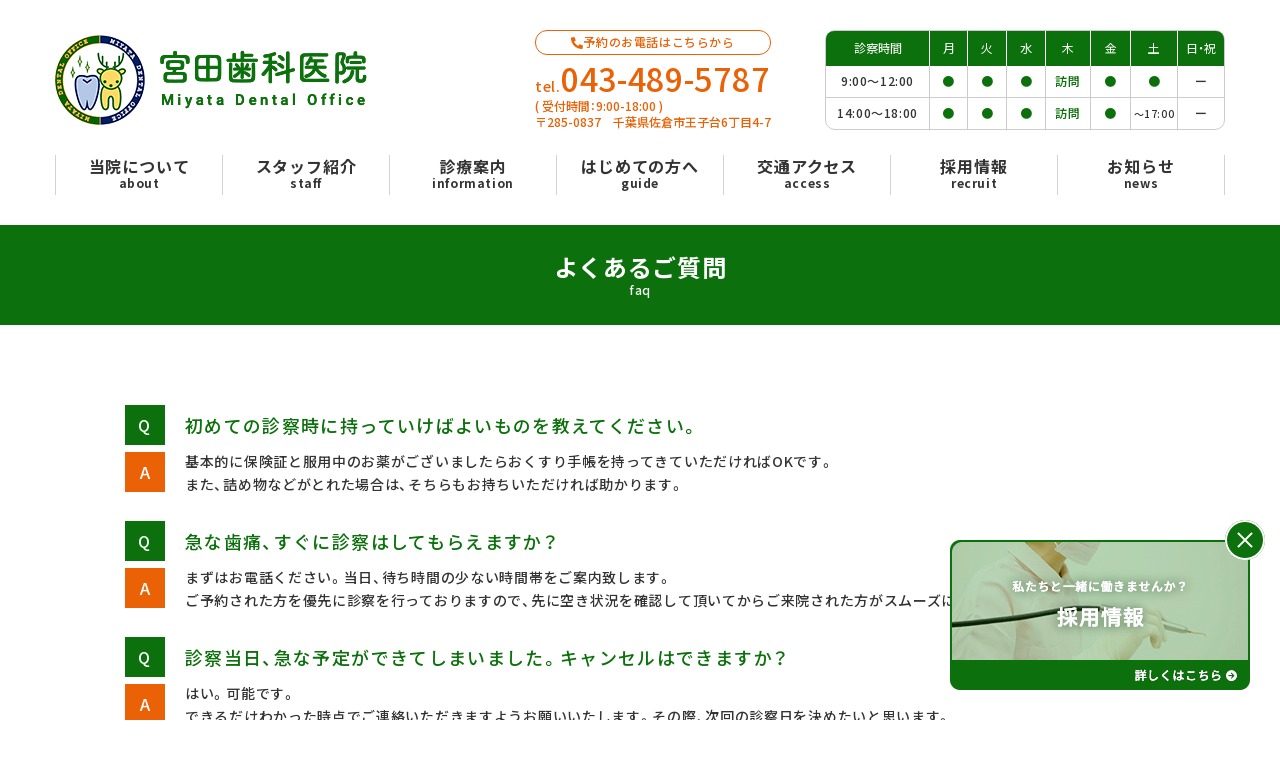

--- FILE ---
content_type: text/html; charset=UTF-8
request_url: https://miyatadental.jp/faq/
body_size: 12154
content:
<!DOCTYPE html>
<html class="no-js  pApp-faq" lang="ja" prefix="og: http://ogp.me/ns#" data-root="/" data-assets="/wp/wp-content/themes/project2021/assets/" data-env="public">

<head>
  <meta charset="UTF-8">
  <meta http-equiv="X-UA-Compatible" content="IE=edge">
  <title>よくあるご質問 | 宮田歯科医院</title>
    <meta name="description" content="初めての診察時に持っていけばよいものを教えてください。 基本的に保険証と服用中のお薬がございましたらおくすり手帳を持ってきていただければOKです。また [&hellip;]">
  <meta name="viewport" content="width=device-width, initial-scale=1">
  <meta name="format-detection" content="telephone=no">
  <meta property="og:locale" content="ja_JP">
  <meta property="og:title" content="よくあるご質問 | 宮田歯科医院">
  <meta property="og:description" content="初めての診察時に持っていけばよいものを教えてください。 基本的に保険証と服用中のお薬がございましたらおくすり手帳を持ってきていただければOKです。また [&hellip;]">
  <meta property="og:type" content="article">
  <meta property="og:url" content="https://miyatadental.jp/faq/">
  <meta property="og:image" content="https://miyatadental.jp/wp/wp-content/uploads/2021/04/og-image.jpg">
  <meta property="og:site_name" content="宮田歯科医院">
      <meta name="twitter:card" content="summary_large_image">
  <meta name="apple-mobile-web-app-title" content="宮田歯科医院">
  <meta name="application-name" content="宮田歯科医院">
    <link rel="shortcut icon" href="/wp/wp-content/themes/project2021/assets/images/outside/favicon.ico">
  <link rel="icon" href="/wp/wp-content/themes/project2021/assets/images/outside/favicon.ico">
  <link rel="apple-touch-icon-precomposed" href="/wp/wp-content/themes/project2021/assets/images/outside/apple-touch-icon.png">
  <link rel="stylesheet" href="/wp/wp-content/themes/project2021/assets/css/style.css?var=2021041993237">
  <link rel="stylesheet" href="/wp/wp-content/themes/project2021/assets/css/print.css?var=20210416100751" media="print">
  <link rel="dns-prefetch" href="https://kit.fontawesome.com/">
  <link rel="dns-prefetch" href="https://kit-pro.fontawesome.com">
  <link rel="preconnect" href="https://fonts.gstatic.com">
  <link href="https://fonts.googleapis.com/css2?family=Noto+Sans+JP:wght@400;500;700&family=Noto+Serif+JP:wght@400;500;700&display=swap" rel="stylesheet">
  <script>document.documentElement.classList.add('js'); document.documentElement.classList.remove('no-js');</script>
  <script src="https://kit.fontawesome.com/de40bc85e4.js" crossorigin="anonymous"></script>
  <script src="//ajax.googleapis.com/ajax/libs/webfont/1.6.26/webfont.js"></script>
  <script>
    WebFont.load({
      custom: {
        families: ['YakuHanJP'],
        urls: ['/wp/wp-content/themes/project2021/assets/css/webfont.css']
      },
      timeout: 2000,
    });
  </script>
  <meta name='robots' content='max-image-preview:large' />
<link rel="alternate" title="oEmbed (JSON)" type="application/json+oembed" href="https://miyatadental.jp/wp-json/oembed/1.0/embed?url=https%3A%2F%2Fmiyatadental.jp%2Ffaq%2F" />
<link rel="alternate" title="oEmbed (XML)" type="text/xml+oembed" href="https://miyatadental.jp/wp-json/oembed/1.0/embed?url=https%3A%2F%2Fmiyatadental.jp%2Ffaq%2F&#038;format=xml" />
<style id='wp-img-auto-sizes-contain-inline-css' type='text/css'>
img:is([sizes=auto i],[sizes^="auto," i]){contain-intrinsic-size:3000px 1500px}
/*# sourceURL=wp-img-auto-sizes-contain-inline-css */
</style>
<style id='wp-emoji-styles-inline-css' type='text/css'>

	img.wp-smiley, img.emoji {
		display: inline !important;
		border: none !important;
		box-shadow: none !important;
		height: 1em !important;
		width: 1em !important;
		margin: 0 0.07em !important;
		vertical-align: -0.1em !important;
		background: none !important;
		padding: 0 !important;
	}
/*# sourceURL=wp-emoji-styles-inline-css */
</style>
<style id='wp-block-library-inline-css' type='text/css'>
:root{--wp-block-synced-color:#7a00df;--wp-block-synced-color--rgb:122,0,223;--wp-bound-block-color:var(--wp-block-synced-color);--wp-editor-canvas-background:#ddd;--wp-admin-theme-color:#007cba;--wp-admin-theme-color--rgb:0,124,186;--wp-admin-theme-color-darker-10:#006ba1;--wp-admin-theme-color-darker-10--rgb:0,107,160.5;--wp-admin-theme-color-darker-20:#005a87;--wp-admin-theme-color-darker-20--rgb:0,90,135;--wp-admin-border-width-focus:2px}@media (min-resolution:192dpi){:root{--wp-admin-border-width-focus:1.5px}}.wp-element-button{cursor:pointer}:root .has-very-light-gray-background-color{background-color:#eee}:root .has-very-dark-gray-background-color{background-color:#313131}:root .has-very-light-gray-color{color:#eee}:root .has-very-dark-gray-color{color:#313131}:root .has-vivid-green-cyan-to-vivid-cyan-blue-gradient-background{background:linear-gradient(135deg,#00d084,#0693e3)}:root .has-purple-crush-gradient-background{background:linear-gradient(135deg,#34e2e4,#4721fb 50%,#ab1dfe)}:root .has-hazy-dawn-gradient-background{background:linear-gradient(135deg,#faaca8,#dad0ec)}:root .has-subdued-olive-gradient-background{background:linear-gradient(135deg,#fafae1,#67a671)}:root .has-atomic-cream-gradient-background{background:linear-gradient(135deg,#fdd79a,#004a59)}:root .has-nightshade-gradient-background{background:linear-gradient(135deg,#330968,#31cdcf)}:root .has-midnight-gradient-background{background:linear-gradient(135deg,#020381,#2874fc)}:root{--wp--preset--font-size--normal:16px;--wp--preset--font-size--huge:42px}.has-regular-font-size{font-size:1em}.has-larger-font-size{font-size:2.625em}.has-normal-font-size{font-size:var(--wp--preset--font-size--normal)}.has-huge-font-size{font-size:var(--wp--preset--font-size--huge)}.has-text-align-center{text-align:center}.has-text-align-left{text-align:left}.has-text-align-right{text-align:right}.has-fit-text{white-space:nowrap!important}#end-resizable-editor-section{display:none}.aligncenter{clear:both}.items-justified-left{justify-content:flex-start}.items-justified-center{justify-content:center}.items-justified-right{justify-content:flex-end}.items-justified-space-between{justify-content:space-between}.screen-reader-text{border:0;clip-path:inset(50%);height:1px;margin:-1px;overflow:hidden;padding:0;position:absolute;width:1px;word-wrap:normal!important}.screen-reader-text:focus{background-color:#ddd;clip-path:none;color:#444;display:block;font-size:1em;height:auto;left:5px;line-height:normal;padding:15px 23px 14px;text-decoration:none;top:5px;width:auto;z-index:100000}html :where(.has-border-color){border-style:solid}html :where([style*=border-top-color]){border-top-style:solid}html :where([style*=border-right-color]){border-right-style:solid}html :where([style*=border-bottom-color]){border-bottom-style:solid}html :where([style*=border-left-color]){border-left-style:solid}html :where([style*=border-width]){border-style:solid}html :where([style*=border-top-width]){border-top-style:solid}html :where([style*=border-right-width]){border-right-style:solid}html :where([style*=border-bottom-width]){border-bottom-style:solid}html :where([style*=border-left-width]){border-left-style:solid}html :where(img[class*=wp-image-]){height:auto;max-width:100%}:where(figure){margin:0 0 1em}html :where(.is-position-sticky){--wp-admin--admin-bar--position-offset:var(--wp-admin--admin-bar--height,0px)}@media screen and (max-width:600px){html :where(.is-position-sticky){--wp-admin--admin-bar--position-offset:0px}}

/*# sourceURL=wp-block-library-inline-css */
</style><style id='global-styles-inline-css' type='text/css'>
:root{--wp--preset--aspect-ratio--square: 1;--wp--preset--aspect-ratio--4-3: 4/3;--wp--preset--aspect-ratio--3-4: 3/4;--wp--preset--aspect-ratio--3-2: 3/2;--wp--preset--aspect-ratio--2-3: 2/3;--wp--preset--aspect-ratio--16-9: 16/9;--wp--preset--aspect-ratio--9-16: 9/16;--wp--preset--color--black: #000000;--wp--preset--color--cyan-bluish-gray: #abb8c3;--wp--preset--color--white: #ffffff;--wp--preset--color--pale-pink: #f78da7;--wp--preset--color--vivid-red: #cf2e2e;--wp--preset--color--luminous-vivid-orange: #ff6900;--wp--preset--color--luminous-vivid-amber: #fcb900;--wp--preset--color--light-green-cyan: #7bdcb5;--wp--preset--color--vivid-green-cyan: #00d084;--wp--preset--color--pale-cyan-blue: #8ed1fc;--wp--preset--color--vivid-cyan-blue: #0693e3;--wp--preset--color--vivid-purple: #9b51e0;--wp--preset--gradient--vivid-cyan-blue-to-vivid-purple: linear-gradient(135deg,rgb(6,147,227) 0%,rgb(155,81,224) 100%);--wp--preset--gradient--light-green-cyan-to-vivid-green-cyan: linear-gradient(135deg,rgb(122,220,180) 0%,rgb(0,208,130) 100%);--wp--preset--gradient--luminous-vivid-amber-to-luminous-vivid-orange: linear-gradient(135deg,rgb(252,185,0) 0%,rgb(255,105,0) 100%);--wp--preset--gradient--luminous-vivid-orange-to-vivid-red: linear-gradient(135deg,rgb(255,105,0) 0%,rgb(207,46,46) 100%);--wp--preset--gradient--very-light-gray-to-cyan-bluish-gray: linear-gradient(135deg,rgb(238,238,238) 0%,rgb(169,184,195) 100%);--wp--preset--gradient--cool-to-warm-spectrum: linear-gradient(135deg,rgb(74,234,220) 0%,rgb(151,120,209) 20%,rgb(207,42,186) 40%,rgb(238,44,130) 60%,rgb(251,105,98) 80%,rgb(254,248,76) 100%);--wp--preset--gradient--blush-light-purple: linear-gradient(135deg,rgb(255,206,236) 0%,rgb(152,150,240) 100%);--wp--preset--gradient--blush-bordeaux: linear-gradient(135deg,rgb(254,205,165) 0%,rgb(254,45,45) 50%,rgb(107,0,62) 100%);--wp--preset--gradient--luminous-dusk: linear-gradient(135deg,rgb(255,203,112) 0%,rgb(199,81,192) 50%,rgb(65,88,208) 100%);--wp--preset--gradient--pale-ocean: linear-gradient(135deg,rgb(255,245,203) 0%,rgb(182,227,212) 50%,rgb(51,167,181) 100%);--wp--preset--gradient--electric-grass: linear-gradient(135deg,rgb(202,248,128) 0%,rgb(113,206,126) 100%);--wp--preset--gradient--midnight: linear-gradient(135deg,rgb(2,3,129) 0%,rgb(40,116,252) 100%);--wp--preset--font-size--small: 13px;--wp--preset--font-size--medium: 20px;--wp--preset--font-size--large: 36px;--wp--preset--font-size--x-large: 42px;--wp--preset--spacing--20: 0.44rem;--wp--preset--spacing--30: 0.67rem;--wp--preset--spacing--40: 1rem;--wp--preset--spacing--50: 1.5rem;--wp--preset--spacing--60: 2.25rem;--wp--preset--spacing--70: 3.38rem;--wp--preset--spacing--80: 5.06rem;--wp--preset--shadow--natural: 6px 6px 9px rgba(0, 0, 0, 0.2);--wp--preset--shadow--deep: 12px 12px 50px rgba(0, 0, 0, 0.4);--wp--preset--shadow--sharp: 6px 6px 0px rgba(0, 0, 0, 0.2);--wp--preset--shadow--outlined: 6px 6px 0px -3px rgb(255, 255, 255), 6px 6px rgb(0, 0, 0);--wp--preset--shadow--crisp: 6px 6px 0px rgb(0, 0, 0);}:where(.is-layout-flex){gap: 0.5em;}:where(.is-layout-grid){gap: 0.5em;}body .is-layout-flex{display: flex;}.is-layout-flex{flex-wrap: wrap;align-items: center;}.is-layout-flex > :is(*, div){margin: 0;}body .is-layout-grid{display: grid;}.is-layout-grid > :is(*, div){margin: 0;}:where(.wp-block-columns.is-layout-flex){gap: 2em;}:where(.wp-block-columns.is-layout-grid){gap: 2em;}:where(.wp-block-post-template.is-layout-flex){gap: 1.25em;}:where(.wp-block-post-template.is-layout-grid){gap: 1.25em;}.has-black-color{color: var(--wp--preset--color--black) !important;}.has-cyan-bluish-gray-color{color: var(--wp--preset--color--cyan-bluish-gray) !important;}.has-white-color{color: var(--wp--preset--color--white) !important;}.has-pale-pink-color{color: var(--wp--preset--color--pale-pink) !important;}.has-vivid-red-color{color: var(--wp--preset--color--vivid-red) !important;}.has-luminous-vivid-orange-color{color: var(--wp--preset--color--luminous-vivid-orange) !important;}.has-luminous-vivid-amber-color{color: var(--wp--preset--color--luminous-vivid-amber) !important;}.has-light-green-cyan-color{color: var(--wp--preset--color--light-green-cyan) !important;}.has-vivid-green-cyan-color{color: var(--wp--preset--color--vivid-green-cyan) !important;}.has-pale-cyan-blue-color{color: var(--wp--preset--color--pale-cyan-blue) !important;}.has-vivid-cyan-blue-color{color: var(--wp--preset--color--vivid-cyan-blue) !important;}.has-vivid-purple-color{color: var(--wp--preset--color--vivid-purple) !important;}.has-black-background-color{background-color: var(--wp--preset--color--black) !important;}.has-cyan-bluish-gray-background-color{background-color: var(--wp--preset--color--cyan-bluish-gray) !important;}.has-white-background-color{background-color: var(--wp--preset--color--white) !important;}.has-pale-pink-background-color{background-color: var(--wp--preset--color--pale-pink) !important;}.has-vivid-red-background-color{background-color: var(--wp--preset--color--vivid-red) !important;}.has-luminous-vivid-orange-background-color{background-color: var(--wp--preset--color--luminous-vivid-orange) !important;}.has-luminous-vivid-amber-background-color{background-color: var(--wp--preset--color--luminous-vivid-amber) !important;}.has-light-green-cyan-background-color{background-color: var(--wp--preset--color--light-green-cyan) !important;}.has-vivid-green-cyan-background-color{background-color: var(--wp--preset--color--vivid-green-cyan) !important;}.has-pale-cyan-blue-background-color{background-color: var(--wp--preset--color--pale-cyan-blue) !important;}.has-vivid-cyan-blue-background-color{background-color: var(--wp--preset--color--vivid-cyan-blue) !important;}.has-vivid-purple-background-color{background-color: var(--wp--preset--color--vivid-purple) !important;}.has-black-border-color{border-color: var(--wp--preset--color--black) !important;}.has-cyan-bluish-gray-border-color{border-color: var(--wp--preset--color--cyan-bluish-gray) !important;}.has-white-border-color{border-color: var(--wp--preset--color--white) !important;}.has-pale-pink-border-color{border-color: var(--wp--preset--color--pale-pink) !important;}.has-vivid-red-border-color{border-color: var(--wp--preset--color--vivid-red) !important;}.has-luminous-vivid-orange-border-color{border-color: var(--wp--preset--color--luminous-vivid-orange) !important;}.has-luminous-vivid-amber-border-color{border-color: var(--wp--preset--color--luminous-vivid-amber) !important;}.has-light-green-cyan-border-color{border-color: var(--wp--preset--color--light-green-cyan) !important;}.has-vivid-green-cyan-border-color{border-color: var(--wp--preset--color--vivid-green-cyan) !important;}.has-pale-cyan-blue-border-color{border-color: var(--wp--preset--color--pale-cyan-blue) !important;}.has-vivid-cyan-blue-border-color{border-color: var(--wp--preset--color--vivid-cyan-blue) !important;}.has-vivid-purple-border-color{border-color: var(--wp--preset--color--vivid-purple) !important;}.has-vivid-cyan-blue-to-vivid-purple-gradient-background{background: var(--wp--preset--gradient--vivid-cyan-blue-to-vivid-purple) !important;}.has-light-green-cyan-to-vivid-green-cyan-gradient-background{background: var(--wp--preset--gradient--light-green-cyan-to-vivid-green-cyan) !important;}.has-luminous-vivid-amber-to-luminous-vivid-orange-gradient-background{background: var(--wp--preset--gradient--luminous-vivid-amber-to-luminous-vivid-orange) !important;}.has-luminous-vivid-orange-to-vivid-red-gradient-background{background: var(--wp--preset--gradient--luminous-vivid-orange-to-vivid-red) !important;}.has-very-light-gray-to-cyan-bluish-gray-gradient-background{background: var(--wp--preset--gradient--very-light-gray-to-cyan-bluish-gray) !important;}.has-cool-to-warm-spectrum-gradient-background{background: var(--wp--preset--gradient--cool-to-warm-spectrum) !important;}.has-blush-light-purple-gradient-background{background: var(--wp--preset--gradient--blush-light-purple) !important;}.has-blush-bordeaux-gradient-background{background: var(--wp--preset--gradient--blush-bordeaux) !important;}.has-luminous-dusk-gradient-background{background: var(--wp--preset--gradient--luminous-dusk) !important;}.has-pale-ocean-gradient-background{background: var(--wp--preset--gradient--pale-ocean) !important;}.has-electric-grass-gradient-background{background: var(--wp--preset--gradient--electric-grass) !important;}.has-midnight-gradient-background{background: var(--wp--preset--gradient--midnight) !important;}.has-small-font-size{font-size: var(--wp--preset--font-size--small) !important;}.has-medium-font-size{font-size: var(--wp--preset--font-size--medium) !important;}.has-large-font-size{font-size: var(--wp--preset--font-size--large) !important;}.has-x-large-font-size{font-size: var(--wp--preset--font-size--x-large) !important;}
/*# sourceURL=global-styles-inline-css */
</style>

<style id='classic-theme-styles-inline-css' type='text/css'>
/*! This file is auto-generated */
.wp-block-button__link{color:#fff;background-color:#32373c;border-radius:9999px;box-shadow:none;text-decoration:none;padding:calc(.667em + 2px) calc(1.333em + 2px);font-size:1.125em}.wp-block-file__button{background:#32373c;color:#fff;text-decoration:none}
/*# sourceURL=/wp-includes/css/classic-themes.min.css */
</style>
<link rel='stylesheet' id='dashicons-css' href='https://miyatadental.jp/wp/wp-includes/css/dashicons.min.css?ver=6.9' type='text/css' media='all' />
<link rel='stylesheet' id='xo-event-calendar-css' href='https://miyatadental.jp/wp/wp-content/plugins/xo-event-calendar/css/xo-event-calendar.css?ver=3.2.10' type='text/css' media='all' />
<link rel='stylesheet' id='xo-event-calendar-event-calendar-css' href='https://miyatadental.jp/wp/wp-content/plugins/xo-event-calendar/build/event-calendar/style-index.css?ver=3.2.10' type='text/css' media='all' />
<link rel="https://api.w.org/" href="https://miyatadental.jp/wp-json/" /><link rel="alternate" title="JSON" type="application/json" href="https://miyatadental.jp/wp-json/wp/v2/pages/131" /><link rel="EditURI" type="application/rsd+xml" title="RSD" href="https://miyatadental.jp/wp/xmlrpc.php?rsd" />
<link rel="canonical" href="https://miyatadental.jp/faq/" />

    <!-- Global site tag (gtag.js) - Google Analytics -->
  <script async src="https://www.googletagmanager.com/gtag/js?id=G-NTDF0QG3F8"></script>
  <script>
    window.dataLayer = window.dataLayer || [];
    function gtag(){dataLayer.push(arguments);}
    gtag('js', new Date());

    gtag('config', 'G-NTDF0QG3F8');
  </script>
  </head>
<body>

<input type="checkbox" id="state-drawer" class="l-state">
<div class="l-state-for">
  <header class="l-header" id="header">
    <div class="l-header__inner js-clone">
      <div class="l-header-content">
        <div class="l-header-logo">
                    <p>
          <a href="/">
            <img src="/wp/wp-content/themes/project2021/assets/images/common/logo.png"
              srcset="/wp/wp-content/themes/project2021/assets/images/common/logo@2x.png 2x"
               width="312" height="90" alt="宮田歯科医院" loading="lazy">
          </a>
          </p>
        </div>

        <div class="l-header-info c-ml15">
          <div class="p-block-info u-flex-00auto">
            <div class="p-block-info__heading"><i class="fas fa-phone-alt"></i>予約のお電話はこちらから</div>
            <div class="p-block-info__tel">
              <a href="tel:043-489-5787">tel.<span>043-489-5787</span></a>
              <div class="p-block-info__uketsuke c-fs12 u-lh140">
                <p>( 受付時間：9:00-18:00 )</p>
                <p>〒285-0837　千葉県佐倉市王子台6丁目4-7</p>
              </div>
            </div>
          </div>

          <div class="p-block-consultation c-w400 c-ml30 c-mr0 c-fs12">
            <table class="c-table">
              <thead>
                <tr>
                  <th data-width="26">診察時間</th>
                  <th>月</th>
                  <th>火</th>
                  <th>水</th>
                  <th>木</th>
                  <th>金</th>
                  <th data-width="12">土</th>
                  <th data-width="12">日・祝</th>
                </tr>
              </thead>
              <tbody>
                <tr>
                  <td class="u-font c-pt8 c-pb8">9:00〜<br class="u-over-xs-n">12:00</td>
                  <td class="c-pt8 c-pb8">●</td>
                  <td class="c-pt8 c-pb8">●</td>
                  <td class="c-pt8 c-pb8">●</td>
                  <td class="c-pt8 c-pb8">訪問</td>
                  <td class="c-pt8 c-pb8">●</td>
                  <td class="c-pt8 c-pb8">●</td>
                  <td class="u-font c-pt8 c-pb8">ー</td>
                </tr>
                <tr>
                  <td class="u-font c-pt8 c-pb8">14:00〜<br class="u-over-xs-n">18:00</td>
                  <td class="c-pt8 c-pb8">●</td>
                  <td class="c-pt8 c-pb8">●</td>
                  <td class="c-pt8 c-pb8">●</td>
                  <td class="c-pt8 c-pb8">訪問</td>
                  <td class="c-pt8 c-pb8">●</td>
                  <td class="c-pt8 c-pb8"><span class="u-font c-fs10">〜17:00</span></td>
                  <td class="u-font c-pt8 c-pb8">ー</td>
                </tr>
              </tbody>
            </table>
          </div>
        </div>
      </div>

      <div class="l-header-nav">
        <nav class="l-nav" id="nav" data-get-current>
          <ul class="l-nav__list c-list">
            <li class="l-nav__col">
              <a class="l-nav__link" href="/about/">
                <span class="l-nav__title l-nav__title--jp">当院について</span>
                <span class="l-nav__title l-nav__title--en">about</span>
              </a>
            </li>
            <li class="l-nav__col">
              <a class="l-nav__link" href="/staff/">
                <span class="l-nav__title l-nav__title--jp">スタッフ紹介</span>
                <span class="l-nav__title l-nav__title--en">staff</span>
              </a>
            </li>
            <li class="l-nav__col">
              <a class="l-nav__link" href="/information/">
                <span class="l-nav__title l-nav__title--jp">診療案内</span>
                <span class="l-nav__title l-nav__title--en">information</span>
              </a>
            </li>
            <li class="l-nav__col">
              <a class="l-nav__link" href="/guide/">
                <span class="l-nav__title l-nav__title--jp">はじめての方へ</span>
                <span class="l-nav__title l-nav__title--en">guide</span>
              </a>
            </li>
            <li class="l-nav__col">
              <a class="l-nav__link" href="/access/">
                <span class="l-nav__title l-nav__title--jp">交通アクセス</span>
                <span class="l-nav__title l-nav__title--en">access</span>
              </a>
            </li>
            <li class="l-nav__col">
              <a class="l-nav__link" href="/recruit/">
                <span class="l-nav__title l-nav__title--jp">採用情報</span>
                <span class="l-nav__title l-nav__title--en">recruit</span>
              </a>
            </li>
            <li class="l-nav__col">
              <a class="l-nav__link" href="/news/">
                <span class="l-nav__title l-nav__title--jp">お知らせ</span>
                <span class="l-nav__title l-nav__title--en">news</span>
              </a>
            </li>
          </ul>
        </nav>
      </div>
    </div>
  </header>

  <div class="l-wrapper" id="wrapper">
    <noscript>
      <div class="l-nojs">
        <div class="c-container">
          <p>JavaScript を有効にしてご利用ください。</p>
        </div>
      </div><!-- /.l-nojs -->
    </noscript>

        <div class="l-hero">
      <div class="l-hero-heading">
        
        
                <h1 class="l-hero-heading--jp">よくあるご質問</h1>
        
                <span class="l-hero-heading--en">faq</span>
              </div>
      <div class="l-hero-bg u-bg-main js-objectfit">
              </div>
    </div>
    
    
        <div class="l-content">
      <div class="l-content__inner">

              <div class="l-area">
          <div class="l-area__inner">
            <main class="l-area__main">
<div class="p-faq c-pt80 c-pb85">
  <div class="c-container  c-container--dull">
    <div class="p-block-faq">
      <dl>
        <dt data-label="Q">初めての診察時に持っていけばよいものを教えてください。</dt>
        <dd data-label="A">基本的に保険証と服用中のお薬がございましたらおくすり手帳を持ってきていただければOKです。<br>また、詰め物などがとれた場合は、そちらもお持ちいただければ助かります。</dd>
      </dl>

      <dl class="c-mt25">
        <dt data-label="Q">急な歯痛、すぐに診察はしてもらえますか？</dt>
        <dd data-label="A">まずはお電話ください。当日、待ち時間の少ない時間帯をご案内致します。<br>ご予約された方を優先に診察を行っておりますので、先に空き状況を確認して頂いてからご来院された方がスムーズに診察が可能と思われます。</dd>
      </dl>

      <dl class="c-mt25">
        <dt data-label="Q">診察当日、急な予定ができてしまいました。キャンセルはできますか？</dt>
        <dd data-label="A">はい。可能です。<br>できるだけわかった時点でご連絡いただきますようお願いいたします。その際、次回の診察日を決めたいと思います。</dd>
      </dl>

      <dl class="c-mt25">
        <dt data-label="Q">子どもを連れて行っても大丈夫ですか？</dt>
        <dd data-label="A">はい、可能です。<br>宮田歯科医院では、お子様と一緒に来院していただいても安心して治療を受けることができます。</dd>
      </dl>

      <dl class="c-mt25">
        <dt data-label="Q">小さな子どもの虫歯も診てもらえますか？</dt>
        <dd data-label="A">当院では歯医者を嫌がるお子様に対して、まずは信頼してもらうことから始めます。<br>時にはお話するだけとなってしまうこともありますが、徐々に治療に協力してもらうよう誘導致します。<br>どうしても診ることが難しい場合は、小児歯科専門の病院を紹介致します。</dd>
      </dl>

      <dl class="c-mt25">
        <dt data-label="Q">子供の歯磨きの仕方を教えてもらえますか？</dt>
        <dd data-label="A">お子様の年齢や性格に適したブラッシング方法、歯ブラシや歯磨き粉の選択などアドバイスさせて頂きます。<br>歯ブラシを嫌うお子様は多いです。虫歯になったときの大変さもなかなか理解してくれません。<br>とにかくたくさん褒めて、歯ブラシは楽しい事だと認識してもらうことが1番の近道です。</dd>
      </dl>

      <dl class="c-mt25">
        <dt data-label="Q">歯ブラシはどのようなものを選べばよいでしょうか？</dt>
        <dd data-label="A">歯ブラシは、お口の環境にあったものを使用することをオススメします。<br>宮田歯科医院でも用途に応じた様々な歯ブラシを取り揃えておりますので、当スタッフまでご相談ください。</dd>
      </dl>

      <dl class="c-mt25">
        <dt data-label="Q">最近、引っ越してきました。他院で治療中の歯の治療はできますか？</dt>
        <dd data-label="A">もちろん可能です。<br>その場合どのような症状があり、現段階の経過をお聞きしながら進めていきたいと思っております。</dd>
      </dl>

      <dl class="c-mt25">
        <dt data-label="Q">入れ歯の相談にのってもらえますか？</dt>
        <dd data-label="A">当院の副院長は大学院で4年間、入れ歯に特化した診療科にて研鑽を積んで参りました。<br>ご使用中の入れ歯の調整、修理、または新しい入れ歯の製作まで、何でもお聞き下さい。</dd>
      </dl>

      <dl class="c-mt25">
        <dt data-label="Q">痛くない治療をお願いできますか？</dt>
        <dd data-label="A">当院では、出来る限り痛みの出ない治療を心がけております。<br>どうしても緊張してしまうということでありましたら、笑気吸入鎮静法にて恐怖やストレスを緩和し、リラックスした状態での治療をお勧め致します。</dd>
      </dl>

      <dl class="c-mt25">
        <dt data-label="Q">詰め物が外れ誤飲！どうすればいいですか？</dt>
        <dd data-label="A">ただちに内科を受診し、レントゲン撮影をして確認されることをお勧めします。<br>ほとんどはそのまま胃へ流れていき、数日のうちに便と一緒に体外へ排出されますが、飲み込んだ時に咳き込んだり、喉に引っかかりを感じた場合は気管の方へ入ってしまった可能性があります。放置してると誤嚥性肺炎の原因となることがあります。<br>また、詰め物が外れたままにしておくと歯が欠けたり、虫歯をさらに悪化させてしまうので、早めの受診をお勧めします。</dd>
      </dl>

      <dl class="c-mt25">
        <dt data-label="Q">車で通院したいのですが、駐車場はありますか？</dt>
        <dd data-label="A">御座います。計5台用意しておりますので、ご気軽にお車でお越しください。<br>シカと歯のロゴマークの看板が目印です。</dd>
      </dl>

      <dl class="c-mt25">
        <dt data-label="Q">高齢で通院ができません、どうすればいいですか？</dt>
        <dd data-label="A">まずはお気軽にお電話でご相談下さい。<br>当院から16km圏内の高齢者や障害をお持ちの方、また入院中であったり、老人ホーム等の施設にご入居されている等の理由で通院が困難な方を対象に訪問診療を行っております。<br>症状やご都合の良い時間帯をお聞きした上で、なるべく早い日程で伺わせて頂きます。</dd>
      </dl>

      <dl class="c-mt25">
        <dt data-label="Q">定期検診はどのくらいの頻度で通えばよいでしょうか？</dt>
        <dd data-label="A">年齢やお口の中の状況によって変わってくるので一概には言えませんが、4ヶ月に1回ほど来院していただければ安心です。</dd>
      </dl>
    </div>
  </div>
</div>

              </main>
                          </div><!-- /.l-area__inner -->
          </div><!-- /.l-area -->
        </div><!-- /.l-content__inner -->
      </div><!-- /.l-content -->


      
      <div class="p-fixed-bnr" id="fixed-bnr">
        <button class="p-fixed-bnr__btn" id="fixed-bnr-btn"></button>
        <a href="/recruit/">
          <img src="/wp/wp-content/themes/project2021/assets/images/bnr/bnr-recruit.png"
            srcset="/wp/wp-content/themes/project2021/assets/images/bnr/bnr-recruit@2x.png 2x"
             width="300" height="150" alt="採用情報の詳細はこちら" loading="lazy">
        </a>
      </div>

      <footer class="l-footer">
        <div class="l-footer-main">
          <div class="l-footer-main__inner">
            <div class="l-footer-logo">
              <a href="/">
                <img src="/wp/wp-content/themes/project2021/assets/images/common/logo.png"
                  srcset="/wp/wp-content/themes/project2021/assets/images/common/logo@2x.png 2x"
                   width="267" height="77" alt="宮田歯科医院" loading="lazy">
              </a>
              <div class="l-footer-inquiry c-mt10">
                <div class="l-footer-inquiry__adderss">
                  <p><span class="c-phrase">〒285-0837</span></p>
                  <P><span class="c-phrase">千葉県佐倉市王子台6丁目4-7</span></P>
                </div>
                  <div class="l-footer-inquiry__fb c-ml20">
                    <a href="https://www.facebook.com/MiyataDentalOffice/"  target="_blank" rel="noopener">
                      <img src="/wp/wp-content/themes/project2021/assets/images/common/facebook-footer.svg?210513" width="40" height="40" alt="facebook">
                    </a>
                  </div>
              </div>
            </div>

            <div class="l-footer-info">
              <div class="p-block-info">
                <div class="p-block-info__heading"><i class="fas fa-phone-alt"></i>予約のお電話はこちらから</div>
                <div class="p-block-info__tel">
                  <a href="tel:043-489-5787">tel.<span>043-489-5787</span></a>
                  <div class="p-block-info__uketsuke">
                    <p>（受付時間：9:00-18:00）</p>
                  </div>
                </div>
              </div>
            </div>

            <div class="l-footer-nav">
              <ul class="c-list">
                <li><a href="/about/"><i class="far fa-angle-right"></i>当院について</a></li>
                <li><a href="/staff/"><i class="far fa-angle-right"></i>スタッフ紹介</a></li>
                <li><a href="/information/"><i class="far fa-angle-right"></i>診療案内</a></li>
                <li><a href="/guide/"><i class="far fa-angle-right"></i>はじめての方へ</a></li>
                <li><a href="/access/"><i class="far fa-angle-right"></i>交通アクセス</a></li>
              </ul>
              <ul class="c-list">
                <li><a href="/recruit/"><i class="far fa-angle-right"></i>採用情報</a></li>
                <li><a href="/news/"><i class="far fa-angle-right"></i>お知らせ</a></li>
                <li><a href="/privacy/"><i class="far fa-angle-right"></i>プライバシーポリシー</a></li>
                <li><a href="/contact/"><i class="far fa-angle-right"></i>お問い合わせ</a></li>
                <li><a href="/sitemap/"><i class="far fa-angle-right"></i>サイトマップ</a></li>
              </ul>
            </div>
          </div>
        </div>

        <div class="l-footer-copy">
          <div class="l-footer-copy__inner">
            <small class="c-fs12">&copy; 2021 MIYATA DENTAL . All Rights Reserved.</small>
            <div class="l-footer-copy__logo">
              <a href="https://dental-web.jp/" target="_blank" rel="noopener">
                <img src="/wp/wp-content/themes/project2021/assets/images/common/logo-dental.png"
                  srcset="/wp/wp-content/themes/project2021/assets/images/common/logo-dental@2x.png 2x"
                   width="102" height="20" alt="歯科医院専門ホームページ制作のデンタルWEB" loading="lazy">
              </a>
            </div>
          </div>
        </div>

        <div class="l-pagetop">
          <div id="pagetop" class="l-pagetop-item">
            <a href="#top">
              <i class="far fa-angle-up"></i>
            </a>
          </div>
        </div>
      </footer><!-- /.l-footer -->
    </div><!-- /.l-wrapper -->

    <label for="state-drawer" class="l-trigger">
      <span class="l-trigger__line"></span>
      <span class="l-trigger__text">メニュー</span>
    </label>

    <div class="l-drawer" id="drawer">
      <div class="l-drawer__inner" id="drawer-inner">
        <nav class="l-drawer-nav" data-get-current>
          <ul class="l-drawer-nav__list c-list">
            <li class="l-drawer-nav__col"><a class="l-drawer-nav__link" href="/about/">当院について</a></li>
            <li class="l-drawer-nav__col"><a class="l-drawer-nav__link" href="/staff/">スタッフ紹介</a></li>
            <li class="l-drawer-nav__col"><a class="l-drawer-nav__link" href="/information/">診療案内</a></li>
            <li class="l-drawer-nav__col"><a class="l-drawer-nav__link" href="/guide/">はじめての方へ</a></li>
            <li class="l-drawer-nav__col"><a class="l-drawer-nav__link" href="/access/">交通アクセス</a></li>
            <li class="l-drawer-nav__col"><a class="l-drawer-nav__link" href="/recruit/">採用情報</a></li>
            <li class="l-drawer-nav__col"><a class="l-drawer-nav__link" href="/news/">お知らせ</a></li>
            <li class="l-drawer-nav__col"><a class="l-drawer-nav__link" href="/contact/">お問い合わせ</a></li>
          </ul>
        </nav>

        <div class="l-drawer-sub">
          <div class="p-block-info">
            <div class="p-block-info__heading"><i class="fas fa-phone-alt"></i>予約のお電話はこちらから</div>
            <div class="p-block-info__tel p-block-info__tel--col">
              <a href="tel:043-489-5787">tel.<span>043-489-5787</span></a>
              <div class="p-block-info__uketsuke">
                <p>( 受付時間：9:00-18:00 )</p>
              </div>
            </div>
          </div>
        </div>
      </div><!-- /.l-drawer-contents__inner -->
    </div><!-- /.l-drawer-contents -->
  </div><!-- /.l-state-for -->

  <div class="l-mediaquery" id="js-mediaquery" aria-hidden="true"></div>
  <script src="//ajax.googleapis.com/ajax/libs/jquery/3.2.1/jquery.min.js"></script>
  <script>
  (function() {
    $
      .ajax({
        type: 'get',
        url: '/wp/wp-content/themes/project2021/assets/svg/sprite.svg?11910112153625',
        timeout: 10000,
      })
      .done( function( data ) {
        var svg = $( data ).find( 'svg' );
        $( 'body' ).prepend( svg );
      })
      .fail( function( data ) {
        if ( window.console && typeof window.console.log === 'function' ) {
          console.log( '[Ajax Fail] sprite.svg の取得に失敗いたしました。' );
        }
      })
    ;
  })();
  </script>

  <!-- Facebook シェアボタン -->
  <div id="fb-root"></div>
  <script async defer crossorigin="anonymous" src="https://connect.facebook.net/ja_JP/sdk.js#xfbml=1&version=v8.0" nonce="smX3XTph"></script>

  <!-- LINEで送るボタン -->
  <script src="https://d.line-scdn.net/r/web/social-plugin/js/thirdparty/loader.min.js" async="async" defer="defer"></script>

  <script src="/wp/wp-content/themes/project2021/assets/js/script.js?var=2021041662037"></script>
  <script type="speculationrules">
{"prefetch":[{"source":"document","where":{"and":[{"href_matches":"/*"},{"not":{"href_matches":["/wp/wp-*.php","/wp/wp-admin/*","/wp/wp-content/uploads/*","/wp/wp-content/*","/wp/wp-content/plugins/*","/wp/wp-content/themes/project2021/*","/*\\?(.+)"]}},{"not":{"selector_matches":"a[rel~=\"nofollow\"]"}},{"not":{"selector_matches":".no-prefetch, .no-prefetch a"}}]},"eagerness":"conservative"}]}
</script>
<script type="text/javascript" id="xo-event-calendar-ajax-js-extra">
/* <![CDATA[ */
var xo_event_calendar_object = {"ajax_url":"https://miyatadental.jp/wp/wp-admin/admin-ajax.php","action":"xo_event_calendar_month"};
var xo_simple_calendar_object = {"ajax_url":"https://miyatadental.jp/wp/wp-admin/admin-ajax.php","action":"xo_simple_calendar_month"};
//# sourceURL=xo-event-calendar-ajax-js-extra
/* ]]> */
</script>
<script type="text/javascript" src="https://miyatadental.jp/wp/wp-content/plugins/xo-event-calendar/js/ajax.js?ver=3.2.10" id="xo-event-calendar-ajax-js"></script>
<script id="wp-emoji-settings" type="application/json">
{"baseUrl":"https://s.w.org/images/core/emoji/17.0.2/72x72/","ext":".png","svgUrl":"https://s.w.org/images/core/emoji/17.0.2/svg/","svgExt":".svg","source":{"concatemoji":"https://miyatadental.jp/wp/wp-includes/js/wp-emoji-release.min.js?ver=6.9"}}
</script>
<script type="module">
/* <![CDATA[ */
/*! This file is auto-generated */
const a=JSON.parse(document.getElementById("wp-emoji-settings").textContent),o=(window._wpemojiSettings=a,"wpEmojiSettingsSupports"),s=["flag","emoji"];function i(e){try{var t={supportTests:e,timestamp:(new Date).valueOf()};sessionStorage.setItem(o,JSON.stringify(t))}catch(e){}}function c(e,t,n){e.clearRect(0,0,e.canvas.width,e.canvas.height),e.fillText(t,0,0);t=new Uint32Array(e.getImageData(0,0,e.canvas.width,e.canvas.height).data);e.clearRect(0,0,e.canvas.width,e.canvas.height),e.fillText(n,0,0);const a=new Uint32Array(e.getImageData(0,0,e.canvas.width,e.canvas.height).data);return t.every((e,t)=>e===a[t])}function p(e,t){e.clearRect(0,0,e.canvas.width,e.canvas.height),e.fillText(t,0,0);var n=e.getImageData(16,16,1,1);for(let e=0;e<n.data.length;e++)if(0!==n.data[e])return!1;return!0}function u(e,t,n,a){switch(t){case"flag":return n(e,"\ud83c\udff3\ufe0f\u200d\u26a7\ufe0f","\ud83c\udff3\ufe0f\u200b\u26a7\ufe0f")?!1:!n(e,"\ud83c\udde8\ud83c\uddf6","\ud83c\udde8\u200b\ud83c\uddf6")&&!n(e,"\ud83c\udff4\udb40\udc67\udb40\udc62\udb40\udc65\udb40\udc6e\udb40\udc67\udb40\udc7f","\ud83c\udff4\u200b\udb40\udc67\u200b\udb40\udc62\u200b\udb40\udc65\u200b\udb40\udc6e\u200b\udb40\udc67\u200b\udb40\udc7f");case"emoji":return!a(e,"\ud83e\u1fac8")}return!1}function f(e,t,n,a){let r;const o=(r="undefined"!=typeof WorkerGlobalScope&&self instanceof WorkerGlobalScope?new OffscreenCanvas(300,150):document.createElement("canvas")).getContext("2d",{willReadFrequently:!0}),s=(o.textBaseline="top",o.font="600 32px Arial",{});return e.forEach(e=>{s[e]=t(o,e,n,a)}),s}function r(e){var t=document.createElement("script");t.src=e,t.defer=!0,document.head.appendChild(t)}a.supports={everything:!0,everythingExceptFlag:!0},new Promise(t=>{let n=function(){try{var e=JSON.parse(sessionStorage.getItem(o));if("object"==typeof e&&"number"==typeof e.timestamp&&(new Date).valueOf()<e.timestamp+604800&&"object"==typeof e.supportTests)return e.supportTests}catch(e){}return null}();if(!n){if("undefined"!=typeof Worker&&"undefined"!=typeof OffscreenCanvas&&"undefined"!=typeof URL&&URL.createObjectURL&&"undefined"!=typeof Blob)try{var e="postMessage("+f.toString()+"("+[JSON.stringify(s),u.toString(),c.toString(),p.toString()].join(",")+"));",a=new Blob([e],{type:"text/javascript"});const r=new Worker(URL.createObjectURL(a),{name:"wpTestEmojiSupports"});return void(r.onmessage=e=>{i(n=e.data),r.terminate(),t(n)})}catch(e){}i(n=f(s,u,c,p))}t(n)}).then(e=>{for(const n in e)a.supports[n]=e[n],a.supports.everything=a.supports.everything&&a.supports[n],"flag"!==n&&(a.supports.everythingExceptFlag=a.supports.everythingExceptFlag&&a.supports[n]);var t;a.supports.everythingExceptFlag=a.supports.everythingExceptFlag&&!a.supports.flag,a.supports.everything||((t=a.source||{}).concatemoji?r(t.concatemoji):t.wpemoji&&t.twemoji&&(r(t.twemoji),r(t.wpemoji)))});
//# sourceURL=https://miyatadental.jp/wp/wp-includes/js/wp-emoji-loader.min.js
/* ]]> */
</script>
<script type="application/ld+json">
      {
        "@context": "http://schema.org",
        "@type": "BreadcrumbList",
        "itemListElement": [{
          "@type": "ListItem",
          "position": 1,
          "item": {
              "@id": "https://miyatadental.jp/faq/",
              "name": "よくあるご質問"
          }
        }]
      }
      </script></body>
</html>



--- FILE ---
content_type: text/css
request_url: https://miyatadental.jp/wp/wp-content/themes/project2021/assets/css/style.css?var=2021041993237
body_size: 83217
content:
@charset "UTF-8";
/*!
 * ress.css • v1.2.2
 * MIT License
 * github.com/filipelinhares/ress
 */html{box-sizing:border-box;overflow-y:scroll;-webkit-text-size-adjust:100%}*,:after,:before{background-repeat:no-repeat;box-sizing:inherit}:after,:before{text-decoration:inherit;vertical-align:inherit}*{padding:0;margin:0}audio:not([controls]){display:none;height:0}hr{overflow:visible}article,aside,details,figcaption,figure,footer,header,main,menu,nav,section,summary{display:block}summary{display:list-item}small{font-size:80%}[hidden],template{display:none}abbr[title]{border-bottom:1px dotted;text-decoration:none}a{background-color:transparent;-webkit-text-decoration-skip:objects}a:active,a:hover{outline-width:0}code,kbd,pre,samp{font-family:monospace,monospace}b,strong{font-weight:bolder}dfn{font-style:italic}mark{background-color:#ff0;color:#000}sub,sup{font-size:75%;line-height:0;position:relative;vertical-align:baseline}sub{bottom:-.25em}sup{top:-.5em}input{border-radius:0}[role=button],[type=button],[type=reset],[type=submit],button{cursor:pointer}[disabled]{cursor:default}[type=number]{width:auto}[type=search]::-webkit-search-cancel-button,[type=search]::-webkit-search-decoration{-webkit-appearance:none}textarea{overflow:auto;resize:vertical}button,input,optgroup,select,textarea{font:inherit}optgroup{font-weight:700}button{overflow:visible}[type=button]::-moz-focus-inner,[type=reset]::-moz-focus-inner,[type=submit]::-moz-focus-inner,button::-moz-focus-inner{border-style:0;padding:0}[type=button]::-moz-focus-inner,[type=reset]::-moz-focus-inner,[type=submit]::-moz-focus-inner,button:-moz-focusring{outline:1px dotted ButtonText}[type=reset],[type=submit],button,html [type=button]{-webkit-appearance:button}button,select{text-transform:none}button,input,select,textarea{background-color:transparent;border-style:none;color:inherit}select{-moz-appearance:none;-webkit-appearance:none}select::-ms-expand{display:none}select::-ms-value{color:currentColor}legend{border:0;color:inherit;display:table;max-width:100%;white-space:normal}::-webkit-file-upload-button{-webkit-appearance:button;font:inherit}[type=search]{-webkit-appearance:textfield;outline-offset:-2px}img{border-style:none}progress{vertical-align:baseline}svg:not(:root){overflow:hidden}audio,canvas,progress,video{display:inline-block}[aria-busy=true]{cursor:progress}[aria-controls]{cursor:pointer}[aria-disabled]{cursor:default}::-moz-selection{background-color:#b3d4fc;color:#000;text-shadow:none}::selection{background-color:#b3d4fc;color:#000;text-shadow:none}html{background-color:#fff;font-size:62.5%}body{min-width:320px}body,button,code,input,optgroup,pre,select,textarea{color:#333;font-family:YakuHanJP,Noto Sans JP,Hiragino Kaku Gothic Pro,ヒラギノ角ゴシック Pro,Meiryo,メイリオ,ＭＳ Ｐゴシック,MS PGothic,sans-serif;font-size:1.4rem;font-feature-settings:normal;-webkit-font-smoothing:subpixel-antialiased;font-weight:500;line-height:1.75;-webkit-text-size-adjust:100%;word-wrap:break-word;overflow-wrap:break-word}html.safari body,html.safari button,html.safari code,html.safari input,html.safari optgroup,html.safari pre,html.safari select,html.safari textarea{font-feature-settings:normal!important}img{vertical-align:bottom;max-width:100%;height:auto}img[src$=".svg"]:not([width]),img[src*=".svg?"]:not([width]){width:100%}a{text-decoration:none;color:inherit;outline-color:#333}html:not(.sp) a:focus,html:not(.sp) a:hover{text-decoration:underline}.pc a[href^="tel:"]{cursor:text;pointer-events:none;text-decoration:none}[type=submit],a,button,label[for]{cursor:pointer}button:focus{outline:none}.pc [type=submit]:not(.c-noactive):active,.pc a:not(.c-noactive):active,.pc button:not(.c-noactive):active{top:1px}html:not(.sp) a.c-nounderline:focus,html:not(.sp) a.c-nounderline:hover{text-decoration:none}ol,ul{padding-left:1.3em}img[align=left]+p,img[align=right]+p{margin-top:0}input[type=email],input[type=number],input[type=password],input[type=tel],input[type=text],input[type=url],select,textarea{border:1px solid #ddd;background-color:#f5f5f5;outline:none!important;width:100%;transition:border-color .35s ease-in-out 0s,box-shadow .35s ease-in-out 0s}html:not(.sp) input[type=email]:focus,html:not(.sp) input[type=email]:hover,html:not(.sp) input[type=number]:focus,html:not(.sp) input[type=number]:hover,html:not(.sp) input[type=password]:focus,html:not(.sp) input[type=password]:hover,html:not(.sp) input[type=tel]:focus,html:not(.sp) input[type=tel]:hover,html:not(.sp) input[type=text]:focus,html:not(.sp) input[type=text]:hover,html:not(.sp) input[type=url]:focus,html:not(.sp) input[type=url]:hover,html:not(.sp) select:focus,html:not(.sp) select:hover,html:not(.sp) textarea:focus,html:not(.sp) textarea:hover{border-color:#0c710c;box-shadow:inset 1px 1px 1px rgba(0,0,0,.25)}html.sp input[type=email],html.sp input[type=number],html.sp input[type=password],html.sp input[type=tel],html.sp input[type=text],html.sp input[type=url],html.sp select,html.sp textarea{font-size:1.6rem!important}input[type=email]::-webkit-input-placeholder,input[type=number]::-webkit-input-placeholder,input[type=password]::-webkit-input-placeholder,input[type=tel]::-webkit-input-placeholder,input[type=text]::-webkit-input-placeholder,input[type=url]::-webkit-input-placeholder,textarea::-webkit-input-placeholder{color:#999}input[type=email]:-ms-input-placeholder,input[type=number]:-ms-input-placeholder,input[type=password]:-ms-input-placeholder,input[type=tel]:-ms-input-placeholder,input[type=text]:-ms-input-placeholder,input[type=url]:-ms-input-placeholder,textarea:-ms-input-placeholder{color:#999}input[type=email]::-moz-placeholder,input[type=number]::-moz-placeholder,input[type=password]::-moz-placeholder,input[type=tel]::-moz-placeholder,input[type=text]::-moz-placeholder,input[type=url]::-moz-placeholder,textarea::-moz-placeholder{color:#999}.c-container{display:block;margin-right:auto;margin-left:auto;padding-right:15px;padding-left:15px;max-width:1000px}.c-container.c-container--just{max-width:970px;padding-left:0;padding-right:0}.c-container--large{max-width:1200px}.c-container--large-just{max-width:1170px;padding-left:0;padding-right:0}.c-container--dull{max-width:1060px}.c-container--dull-just{max-width:1030px;padding-left:0;padding-right:0}.c-container--smart{max-width:860px}.c-container--smart-just{max-width:830px;padding-left:0;padding-right:0}.c-container--short{max-width:770px}.c-container--short-just{max-width:740px;padding-left:0;padding-right:0}.c-fs10{font-size:1rem}.c-fs11{font-size:1.1rem}.c-fs12{font-size:1.2rem}.c-fs13{font-size:1.3rem}.c-fs14{font-size:1.4rem}.c-fs15{font-size:1.5rem}.c-fs16{font-size:1.6rem}.c-fs17{font-size:1.7rem}.c-fs18{font-size:1.8rem}.c-fs19{font-size:1.9rem}.c-fs20{font-size:2rem}.c-fs21{font-size:2.1rem}.c-fs22{font-size:2.2rem}.c-fs23{font-size:2.3rem}.c-fs24{font-size:2.4rem}.c-fs25{font-size:2.5rem}.c-fs26{font-size:2.6rem}.c-fs27{font-size:2.7rem}.c-fs28{font-size:2.8rem}.c-fs29{font-size:2.9rem}.c-fs30{font-size:3rem}.c-grid-wrapper{overflow:hidden}.c-col-12{width:100%}.c-col-11{width:91.66666667%}.c-col-10{width:83.33333333%}.c-col-9{width:75%}.c-col-8{width:66.66666667%}.c-col-7{width:58.33333333%}.c-col-6{width:50%}.c-col-5col{width:20%}.c-col-5{width:41.66666667%}.c-col-4{width:33.33333333%}.c-col-3{width:25%}.c-col-2{width:16.66666667%}.c-col-1{width:8.33333333%}.c-col-auto{width:auto}.c-grid{display:flex;flex-wrap:wrap}.c-grid>[class*=c-col]{display:flex;flex:0 1 auto;min-width:0;flex-direction:column;min-height:1px;max-width:100%}.c-grid--fit>[class*=c-col]{flex-direction:row}.c-grid--x1{margin-right:-1px;margin-left:-1px}.c-grid--x1>[class*=c-col]{padding-right:1px;padding-left:1px}.c-grid--y1{margin-top:-1px;margin-bottom:-1px}.c-grid--y1>[class*=c-col]{margin-top:1px;margin-bottom:1px}.c-grid--x5{margin-right:-5px;margin-left:-5px}.c-grid--x5>[class*=c-col]{padding-right:5px;padding-left:5px}.c-grid--x5_{margin-right:-2.5px;margin-left:-2.5px}.c-grid--x5_>[class*=c-col]{padding-right:2.5px;padding-left:2.5px}.c-grid--y5{margin-top:-5px;margin-bottom:-5px}.c-grid--y5>[class*=c-col]{margin-top:5px;margin-bottom:5px}.c-grid--y5_{margin-top:-2.5px;margin-bottom:-2.5px}.c-grid--y5_>[class*=c-col]{margin-top:2.5px;margin-bottom:2.5px}.c-grid--x10{margin-right:-10px;margin-left:-10px}.c-grid--x10>[class*=c-col]{padding-right:10px;padding-left:10px}.c-grid--x10_{margin-right:-5px;margin-left:-5px}.c-grid--x10_>[class*=c-col]{padding-right:5px;padding-left:5px}.c-grid--y10{margin-top:-10px;margin-bottom:-10px}.c-grid--y10>[class*=c-col]{margin-top:10px;margin-bottom:10px}.c-grid--y10_{margin-top:-5px;margin-bottom:-5px}.c-grid--y10_>[class*=c-col]{margin-top:5px;margin-bottom:5px}.c-grid--x15{margin-right:-15px;margin-left:-15px}.c-grid--x15>[class*=c-col]{padding-right:15px;padding-left:15px}.c-grid--x15_{margin-right:-7.5px;margin-left:-7.5px}.c-grid--x15_>[class*=c-col]{padding-right:7.5px;padding-left:7.5px}.c-grid--y15{margin-top:-15px;margin-bottom:-15px}.c-grid--y15>[class*=c-col]{margin-top:15px;margin-bottom:15px}.c-grid--y15_{margin-top:-7.5px;margin-bottom:-7.5px}.c-grid--y15_>[class*=c-col]{margin-top:7.5px;margin-bottom:7.5px}.c-grid--x20{margin-right:-20px;margin-left:-20px}.c-grid--x20>[class*=c-col]{padding-right:20px;padding-left:20px}.c-grid--x20_{margin-right:-10px;margin-left:-10px}.c-grid--x20_>[class*=c-col]{padding-right:10px;padding-left:10px}.c-grid--y20{margin-top:-20px;margin-bottom:-20px}.c-grid--y20>[class*=c-col]{margin-top:20px;margin-bottom:20px}.c-grid--y20_{margin-top:-10px;margin-bottom:-10px}.c-grid--y20_>[class*=c-col]{margin-top:10px;margin-bottom:10px}.c-grid--x25{margin-right:-25px;margin-left:-25px}.c-grid--x25>[class*=c-col]{padding-right:25px;padding-left:25px}.c-grid--x25_{margin-right:-12.5px;margin-left:-12.5px}.c-grid--x25_>[class*=c-col]{padding-right:12.5px;padding-left:12.5px}.c-grid--y25{margin-top:-25px;margin-bottom:-25px}.c-grid--y25>[class*=c-col]{margin-top:25px;margin-bottom:25px}.c-grid--y25_{margin-top:-12.5px;margin-bottom:-12.5px}.c-grid--y25_>[class*=c-col]{margin-top:12.5px;margin-bottom:12.5px}.c-grid--x30{margin-right:-30px;margin-left:-30px}.c-grid--x30>[class*=c-col]{padding-right:30px;padding-left:30px}.c-grid--x30_{margin-right:-15px;margin-left:-15px}.c-grid--x30_>[class*=c-col]{padding-right:15px;padding-left:15px}.c-grid--y30{margin-top:-30px;margin-bottom:-30px}.c-grid--y30>[class*=c-col]{margin-top:30px;margin-bottom:30px}.c-grid--y30_{margin-top:-15px;margin-bottom:-15px}.c-grid--y30_>[class*=c-col]{margin-top:15px;margin-bottom:15px}.c-grid--x35{margin-right:-35px;margin-left:-35px}.c-grid--x35>[class*=c-col]{padding-right:35px;padding-left:35px}.c-grid--x35_{margin-right:-17.5px;margin-left:-17.5px}.c-grid--x35_>[class*=c-col]{padding-right:17.5px;padding-left:17.5px}.c-grid--y35{margin-top:-35px;margin-bottom:-35px}.c-grid--y35>[class*=c-col]{margin-top:35px;margin-bottom:35px}.c-grid--y35_{margin-top:-17.5px;margin-bottom:-17.5px}.c-grid--y35_>[class*=c-col]{margin-top:17.5px;margin-bottom:17.5px}.c-grid--x40{margin-right:-40px;margin-left:-40px}.c-grid--x40>[class*=c-col]{padding-right:40px;padding-left:40px}.c-grid--x40_{margin-right:-20px;margin-left:-20px}.c-grid--x40_>[class*=c-col]{padding-right:20px;padding-left:20px}.c-grid--y40{margin-top:-40px;margin-bottom:-40px}.c-grid--y40>[class*=c-col]{margin-top:40px;margin-bottom:40px}.c-grid--y40_{margin-top:-20px;margin-bottom:-20px}.c-grid--y40_>[class*=c-col]{margin-top:20px;margin-bottom:20px}.c-grid--x45{margin-right:-45px;margin-left:-45px}.c-grid--x45>[class*=c-col]{padding-right:45px;padding-left:45px}.c-grid--x45_{margin-right:-22.5px;margin-left:-22.5px}.c-grid--x45_>[class*=c-col]{padding-right:22.5px;padding-left:22.5px}.c-grid--y45{margin-top:-45px;margin-bottom:-45px}.c-grid--y45>[class*=c-col]{margin-top:45px;margin-bottom:45px}.c-grid--y45_{margin-top:-22.5px;margin-bottom:-22.5px}.c-grid--y45_>[class*=c-col]{margin-top:22.5px;margin-bottom:22.5px}.c-grid--x50{margin-right:-50px;margin-left:-50px}.c-grid--x50>[class*=c-col]{padding-right:50px;padding-left:50px}.c-grid--x50_{margin-right:-25px;margin-left:-25px}.c-grid--x50_>[class*=c-col]{padding-right:25px;padding-left:25px}.c-grid--y50{margin-top:-50px;margin-bottom:-50px}.c-grid--y50>[class*=c-col]{margin-top:50px;margin-bottom:50px}.c-grid--y50_{margin-top:-25px;margin-bottom:-25px}.c-grid--y50_>[class*=c-col]{margin-top:25px;margin-bottom:25px}.c-icon{display:inline;stroke-width:0;stroke:currentColor;fill:currentColor}.c-icon-sprite{position:relative;display:inline-block}.c-icon-sprite:before{content:"";position:absolute;top:50%;left:0;transform:translateY(-50%)}.c-link--underline{display:inline-block;border-bottom:1px solid}html:not(.sp) .c-link--underline:focus,html:not(.sp) .c-link--underline:hover{text-decoration:none;border-bottom:1px solid transparent}.c-link--opacity1{transition:opacity .45s cubic-bezier(.215,.61,.355,1)}html:not(.sp) .c-link--opacity1:focus,html:not(.sp) .c-link--opacity1:hover{opacity:.1}.c-link--opacity2{transition:opacity .45s cubic-bezier(.215,.61,.355,1)}html:not(.sp) .c-link--opacity2:focus,html:not(.sp) .c-link--opacity2:hover{opacity:.2}.c-link--opacity3{transition:opacity .45s cubic-bezier(.215,.61,.355,1)}html:not(.sp) .c-link--opacity3:focus,html:not(.sp) .c-link--opacity3:hover{opacity:.3}.c-link--opacity4{transition:opacity .45s cubic-bezier(.215,.61,.355,1)}html:not(.sp) .c-link--opacity4:focus,html:not(.sp) .c-link--opacity4:hover{opacity:.4}.c-link--opacity5{transition:opacity .45s cubic-bezier(.215,.61,.355,1)}html:not(.sp) .c-link--opacity5:focus,html:not(.sp) .c-link--opacity5:hover{opacity:.5}.c-link--opacity6{transition:opacity .45s cubic-bezier(.215,.61,.355,1)}html:not(.sp) .c-link--opacity6:focus,html:not(.sp) .c-link--opacity6:hover{opacity:.6}.c-link--opacity7{transition:opacity .45s cubic-bezier(.215,.61,.355,1)}html:not(.sp) .c-link--opacity7:focus,html:not(.sp) .c-link--opacity7:hover{opacity:.7}.c-link--opacity8{transition:opacity .45s cubic-bezier(.215,.61,.355,1)}html:not(.sp) .c-link--opacity8:focus,html:not(.sp) .c-link--opacity8:hover{opacity:.8}.c-link--opacity9{transition:opacity .45s cubic-bezier(.215,.61,.355,1)}html:not(.sp) .c-link--opacity9:focus,html:not(.sp) .c-link--opacity9:hover{opacity:.9}.c-link--opacity10{transition:opacity .45s cubic-bezier(.215,.61,.355,1)}html:not(.sp) .c-link--opacity10:focus,html:not(.sp) .c-link--opacity10:hover{opacity:1}.c-list{list-style:none;margin-top:0;margin-bottom:0;padding-left:0}[class*=c-list]>li[data-list]{position:relative;padding-left:1em}[class*=c-list]>li[data-list]:before{content:attr(data-list);position:absolute;line-height:1}[class*=c-list]>li[data-list=・]:before{top:3px;left:-5px;font-size:2.4rem}.c-loadingest{position:relative;z-index:2}.c-loading{z-index:1;position:relative;display:block;width:40px;height:20px}.c-loading:after,.c-loading:before{content:"";position:absolute;width:20px;height:20px;border-radius:20px}.c-loading:before{background:#0c710c;left:-5px;-webkit-animation:loading-before 1.5s ease-in-out infinite;animation:loading-before 1.5s ease-in-out infinite}.c-loading:after{background:#0c710c;right:-5px;-webkit-animation:loading-after 1.5s ease-in-out infinite;animation:loading-after 1.5s ease-in-out infinite}.c-loading.c-loading--ver2:before{background-color:#0c710c}.c-loading.c-loading--center{position:absolute;top:50%;left:50%;margin-top:-10px;margin-left:-20px}@-webkit-keyframes loading-before{0%{transform:translateX(0)}50%{transform:translateX(30px)}to{transform:translateX(0);z-index:1}}@keyframes loading-before{0%{transform:translateX(0)}50%{transform:translateX(30px)}to{transform:translateX(0);z-index:1}}@-webkit-keyframes loading-after{0%{transform:translateX(0)}50%{transform:translateX(-30px)}to{transform:translateX(0)}}@keyframes loading-after{0%{transform:translateX(0)}50%{transform:translateX(-30px)}to{transform:translateX(0)}}.c-map{overflow:hidden;position:relative;width:100%}.c-map[data-height="1"]{height:1px}.c-map[data-height="2"]{height:2px}.c-map[data-height="3"]{height:3px}.c-map[data-height="4"]{height:4px}.c-map[data-height="5"]{height:5px}.c-map[data-height="6"]{height:6px}.c-map[data-height="7"]{height:7px}.c-map[data-height="8"]{height:8px}.c-map[data-height="9"]{height:9px}.c-map[data-height="10"]{height:10px}.c-map[data-height="11"]{height:11px}.c-map[data-height="12"]{height:12px}.c-map[data-height="13"]{height:13px}.c-map[data-height="14"]{height:14px}.c-map[data-height="15"]{height:15px}.c-map[data-height="16"]{height:16px}.c-map[data-height="17"]{height:17px}.c-map[data-height="18"]{height:18px}.c-map[data-height="19"]{height:19px}.c-map[data-height="20"]{height:20px}.c-map[data-height="21"]{height:21px}.c-map[data-height="22"]{height:22px}.c-map[data-height="23"]{height:23px}.c-map[data-height="24"]{height:24px}.c-map[data-height="25"]{height:25px}.c-map[data-height="26"]{height:26px}.c-map[data-height="27"]{height:27px}.c-map[data-height="28"]{height:28px}.c-map[data-height="29"]{height:29px}.c-map[data-height="30"]{height:30px}.c-map[data-height="31"]{height:31px}.c-map[data-height="32"]{height:32px}.c-map[data-height="33"]{height:33px}.c-map[data-height="34"]{height:34px}.c-map[data-height="35"]{height:35px}.c-map[data-height="36"]{height:36px}.c-map[data-height="37"]{height:37px}.c-map[data-height="38"]{height:38px}.c-map[data-height="39"]{height:39px}.c-map[data-height="40"]{height:40px}.c-map[data-height="41"]{height:41px}.c-map[data-height="42"]{height:42px}.c-map[data-height="43"]{height:43px}.c-map[data-height="44"]{height:44px}.c-map[data-height="45"]{height:45px}.c-map[data-height="46"]{height:46px}.c-map[data-height="47"]{height:47px}.c-map[data-height="48"]{height:48px}.c-map[data-height="49"]{height:49px}.c-map[data-height="50"]{height:50px}.c-map[data-height="51"]{height:51px}.c-map[data-height="52"]{height:52px}.c-map[data-height="53"]{height:53px}.c-map[data-height="54"]{height:54px}.c-map[data-height="55"]{height:55px}.c-map[data-height="56"]{height:56px}.c-map[data-height="57"]{height:57px}.c-map[data-height="58"]{height:58px}.c-map[data-height="59"]{height:59px}.c-map[data-height="60"]{height:60px}.c-map[data-height="61"]{height:61px}.c-map[data-height="62"]{height:62px}.c-map[data-height="63"]{height:63px}.c-map[data-height="64"]{height:64px}.c-map[data-height="65"]{height:65px}.c-map[data-height="66"]{height:66px}.c-map[data-height="67"]{height:67px}.c-map[data-height="68"]{height:68px}.c-map[data-height="69"]{height:69px}.c-map[data-height="70"]{height:70px}.c-map[data-height="71"]{height:71px}.c-map[data-height="72"]{height:72px}.c-map[data-height="73"]{height:73px}.c-map[data-height="74"]{height:74px}.c-map[data-height="75"]{height:75px}.c-map[data-height="76"]{height:76px}.c-map[data-height="77"]{height:77px}.c-map[data-height="78"]{height:78px}.c-map[data-height="79"]{height:79px}.c-map[data-height="80"]{height:80px}.c-map[data-height="81"]{height:81px}.c-map[data-height="82"]{height:82px}.c-map[data-height="83"]{height:83px}.c-map[data-height="84"]{height:84px}.c-map[data-height="85"]{height:85px}.c-map[data-height="86"]{height:86px}.c-map[data-height="87"]{height:87px}.c-map[data-height="88"]{height:88px}.c-map[data-height="89"]{height:89px}.c-map[data-height="90"]{height:90px}.c-map[data-height="91"]{height:91px}.c-map[data-height="92"]{height:92px}.c-map[data-height="93"]{height:93px}.c-map[data-height="94"]{height:94px}.c-map[data-height="95"]{height:95px}.c-map[data-height="96"]{height:96px}.c-map[data-height="97"]{height:97px}.c-map[data-height="98"]{height:98px}.c-map[data-height="99"]{height:99px}.c-map[data-height="100"]{height:100px}.c-map[data-height="101"]{height:101px}.c-map[data-height="102"]{height:102px}.c-map[data-height="103"]{height:103px}.c-map[data-height="104"]{height:104px}.c-map[data-height="105"]{height:105px}.c-map[data-height="106"]{height:106px}.c-map[data-height="107"]{height:107px}.c-map[data-height="108"]{height:108px}.c-map[data-height="109"]{height:109px}.c-map[data-height="110"]{height:110px}.c-map[data-height="111"]{height:111px}.c-map[data-height="112"]{height:112px}.c-map[data-height="113"]{height:113px}.c-map[data-height="114"]{height:114px}.c-map[data-height="115"]{height:115px}.c-map[data-height="116"]{height:116px}.c-map[data-height="117"]{height:117px}.c-map[data-height="118"]{height:118px}.c-map[data-height="119"]{height:119px}.c-map[data-height="120"]{height:120px}.c-map[data-height="121"]{height:121px}.c-map[data-height="122"]{height:122px}.c-map[data-height="123"]{height:123px}.c-map[data-height="124"]{height:124px}.c-map[data-height="125"]{height:125px}.c-map[data-height="126"]{height:126px}.c-map[data-height="127"]{height:127px}.c-map[data-height="128"]{height:128px}.c-map[data-height="129"]{height:129px}.c-map[data-height="130"]{height:130px}.c-map[data-height="131"]{height:131px}.c-map[data-height="132"]{height:132px}.c-map[data-height="133"]{height:133px}.c-map[data-height="134"]{height:134px}.c-map[data-height="135"]{height:135px}.c-map[data-height="136"]{height:136px}.c-map[data-height="137"]{height:137px}.c-map[data-height="138"]{height:138px}.c-map[data-height="139"]{height:139px}.c-map[data-height="140"]{height:140px}.c-map[data-height="141"]{height:141px}.c-map[data-height="142"]{height:142px}.c-map[data-height="143"]{height:143px}.c-map[data-height="144"]{height:144px}.c-map[data-height="145"]{height:145px}.c-map[data-height="146"]{height:146px}.c-map[data-height="147"]{height:147px}.c-map[data-height="148"]{height:148px}.c-map[data-height="149"]{height:149px}.c-map[data-height="150"]{height:150px}.c-map[data-height="151"]{height:151px}.c-map[data-height="152"]{height:152px}.c-map[data-height="153"]{height:153px}.c-map[data-height="154"]{height:154px}.c-map[data-height="155"]{height:155px}.c-map[data-height="156"]{height:156px}.c-map[data-height="157"]{height:157px}.c-map[data-height="158"]{height:158px}.c-map[data-height="159"]{height:159px}.c-map[data-height="160"]{height:160px}.c-map[data-height="161"]{height:161px}.c-map[data-height="162"]{height:162px}.c-map[data-height="163"]{height:163px}.c-map[data-height="164"]{height:164px}.c-map[data-height="165"]{height:165px}.c-map[data-height="166"]{height:166px}.c-map[data-height="167"]{height:167px}.c-map[data-height="168"]{height:168px}.c-map[data-height="169"]{height:169px}.c-map[data-height="170"]{height:170px}.c-map[data-height="171"]{height:171px}.c-map[data-height="172"]{height:172px}.c-map[data-height="173"]{height:173px}.c-map[data-height="174"]{height:174px}.c-map[data-height="175"]{height:175px}.c-map[data-height="176"]{height:176px}.c-map[data-height="177"]{height:177px}.c-map[data-height="178"]{height:178px}.c-map[data-height="179"]{height:179px}.c-map[data-height="180"]{height:180px}.c-map[data-height="181"]{height:181px}.c-map[data-height="182"]{height:182px}.c-map[data-height="183"]{height:183px}.c-map[data-height="184"]{height:184px}.c-map[data-height="185"]{height:185px}.c-map[data-height="186"]{height:186px}.c-map[data-height="187"]{height:187px}.c-map[data-height="188"]{height:188px}.c-map[data-height="189"]{height:189px}.c-map[data-height="190"]{height:190px}.c-map[data-height="191"]{height:191px}.c-map[data-height="192"]{height:192px}.c-map[data-height="193"]{height:193px}.c-map[data-height="194"]{height:194px}.c-map[data-height="195"]{height:195px}.c-map[data-height="196"]{height:196px}.c-map[data-height="197"]{height:197px}.c-map[data-height="198"]{height:198px}.c-map[data-height="199"]{height:199px}.c-map[data-height="200"]{height:200px}.c-map[data-height="201"]{height:201px}.c-map[data-height="202"]{height:202px}.c-map[data-height="203"]{height:203px}.c-map[data-height="204"]{height:204px}.c-map[data-height="205"]{height:205px}.c-map[data-height="206"]{height:206px}.c-map[data-height="207"]{height:207px}.c-map[data-height="208"]{height:208px}.c-map[data-height="209"]{height:209px}.c-map[data-height="210"]{height:210px}.c-map[data-height="211"]{height:211px}.c-map[data-height="212"]{height:212px}.c-map[data-height="213"]{height:213px}.c-map[data-height="214"]{height:214px}.c-map[data-height="215"]{height:215px}.c-map[data-height="216"]{height:216px}.c-map[data-height="217"]{height:217px}.c-map[data-height="218"]{height:218px}.c-map[data-height="219"]{height:219px}.c-map[data-height="220"]{height:220px}.c-map[data-height="221"]{height:221px}.c-map[data-height="222"]{height:222px}.c-map[data-height="223"]{height:223px}.c-map[data-height="224"]{height:224px}.c-map[data-height="225"]{height:225px}.c-map[data-height="226"]{height:226px}.c-map[data-height="227"]{height:227px}.c-map[data-height="228"]{height:228px}.c-map[data-height="229"]{height:229px}.c-map[data-height="230"]{height:230px}.c-map[data-height="231"]{height:231px}.c-map[data-height="232"]{height:232px}.c-map[data-height="233"]{height:233px}.c-map[data-height="234"]{height:234px}.c-map[data-height="235"]{height:235px}.c-map[data-height="236"]{height:236px}.c-map[data-height="237"]{height:237px}.c-map[data-height="238"]{height:238px}.c-map[data-height="239"]{height:239px}.c-map[data-height="240"]{height:240px}.c-map[data-height="241"]{height:241px}.c-map[data-height="242"]{height:242px}.c-map[data-height="243"]{height:243px}.c-map[data-height="244"]{height:244px}.c-map[data-height="245"]{height:245px}.c-map[data-height="246"]{height:246px}.c-map[data-height="247"]{height:247px}.c-map[data-height="248"]{height:248px}.c-map[data-height="249"]{height:249px}.c-map[data-height="250"]{height:250px}.c-map[data-height="251"]{height:251px}.c-map[data-height="252"]{height:252px}.c-map[data-height="253"]{height:253px}.c-map[data-height="254"]{height:254px}.c-map[data-height="255"]{height:255px}.c-map[data-height="256"]{height:256px}.c-map[data-height="257"]{height:257px}.c-map[data-height="258"]{height:258px}.c-map[data-height="259"]{height:259px}.c-map[data-height="260"]{height:260px}.c-map[data-height="261"]{height:261px}.c-map[data-height="262"]{height:262px}.c-map[data-height="263"]{height:263px}.c-map[data-height="264"]{height:264px}.c-map[data-height="265"]{height:265px}.c-map[data-height="266"]{height:266px}.c-map[data-height="267"]{height:267px}.c-map[data-height="268"]{height:268px}.c-map[data-height="269"]{height:269px}.c-map[data-height="270"]{height:270px}.c-map[data-height="271"]{height:271px}.c-map[data-height="272"]{height:272px}.c-map[data-height="273"]{height:273px}.c-map[data-height="274"]{height:274px}.c-map[data-height="275"]{height:275px}.c-map[data-height="276"]{height:276px}.c-map[data-height="277"]{height:277px}.c-map[data-height="278"]{height:278px}.c-map[data-height="279"]{height:279px}.c-map[data-height="280"]{height:280px}.c-map[data-height="281"]{height:281px}.c-map[data-height="282"]{height:282px}.c-map[data-height="283"]{height:283px}.c-map[data-height="284"]{height:284px}.c-map[data-height="285"]{height:285px}.c-map[data-height="286"]{height:286px}.c-map[data-height="287"]{height:287px}.c-map[data-height="288"]{height:288px}.c-map[data-height="289"]{height:289px}.c-map[data-height="290"]{height:290px}.c-map[data-height="291"]{height:291px}.c-map[data-height="292"]{height:292px}.c-map[data-height="293"]{height:293px}.c-map[data-height="294"]{height:294px}.c-map[data-height="295"]{height:295px}.c-map[data-height="296"]{height:296px}.c-map[data-height="297"]{height:297px}.c-map[data-height="298"]{height:298px}.c-map[data-height="299"]{height:299px}.c-map[data-height="300"]{height:300px}.c-map[data-height="301"]{height:301px}.c-map[data-height="302"]{height:302px}.c-map[data-height="303"]{height:303px}.c-map[data-height="304"]{height:304px}.c-map[data-height="305"]{height:305px}.c-map[data-height="306"]{height:306px}.c-map[data-height="307"]{height:307px}.c-map[data-height="308"]{height:308px}.c-map[data-height="309"]{height:309px}.c-map[data-height="310"]{height:310px}.c-map[data-height="311"]{height:311px}.c-map[data-height="312"]{height:312px}.c-map[data-height="313"]{height:313px}.c-map[data-height="314"]{height:314px}.c-map[data-height="315"]{height:315px}.c-map[data-height="316"]{height:316px}.c-map[data-height="317"]{height:317px}.c-map[data-height="318"]{height:318px}.c-map[data-height="319"]{height:319px}.c-map[data-height="320"]{height:320px}.c-map[data-height="321"]{height:321px}.c-map[data-height="322"]{height:322px}.c-map[data-height="323"]{height:323px}.c-map[data-height="324"]{height:324px}.c-map[data-height="325"]{height:325px}.c-map[data-height="326"]{height:326px}.c-map[data-height="327"]{height:327px}.c-map[data-height="328"]{height:328px}.c-map[data-height="329"]{height:329px}.c-map[data-height="330"]{height:330px}.c-map[data-height="331"]{height:331px}.c-map[data-height="332"]{height:332px}.c-map[data-height="333"]{height:333px}.c-map[data-height="334"]{height:334px}.c-map[data-height="335"]{height:335px}.c-map[data-height="336"]{height:336px}.c-map[data-height="337"]{height:337px}.c-map[data-height="338"]{height:338px}.c-map[data-height="339"]{height:339px}.c-map[data-height="340"]{height:340px}.c-map[data-height="341"]{height:341px}.c-map[data-height="342"]{height:342px}.c-map[data-height="343"]{height:343px}.c-map[data-height="344"]{height:344px}.c-map[data-height="345"]{height:345px}.c-map[data-height="346"]{height:346px}.c-map[data-height="347"]{height:347px}.c-map[data-height="348"]{height:348px}.c-map[data-height="349"]{height:349px}.c-map[data-height="350"]{height:350px}.c-map[data-height="351"]{height:351px}.c-map[data-height="352"]{height:352px}.c-map[data-height="353"]{height:353px}.c-map[data-height="354"]{height:354px}.c-map[data-height="355"]{height:355px}.c-map[data-height="356"]{height:356px}.c-map[data-height="357"]{height:357px}.c-map[data-height="358"]{height:358px}.c-map[data-height="359"]{height:359px}.c-map[data-height="360"]{height:360px}.c-map[data-height="361"]{height:361px}.c-map[data-height="362"]{height:362px}.c-map[data-height="363"]{height:363px}.c-map[data-height="364"]{height:364px}.c-map[data-height="365"]{height:365px}.c-map[data-height="366"]{height:366px}.c-map[data-height="367"]{height:367px}.c-map[data-height="368"]{height:368px}.c-map[data-height="369"]{height:369px}.c-map[data-height="370"]{height:370px}.c-map[data-height="371"]{height:371px}.c-map[data-height="372"]{height:372px}.c-map[data-height="373"]{height:373px}.c-map[data-height="374"]{height:374px}.c-map[data-height="375"]{height:375px}.c-map[data-height="376"]{height:376px}.c-map[data-height="377"]{height:377px}.c-map[data-height="378"]{height:378px}.c-map[data-height="379"]{height:379px}.c-map[data-height="380"]{height:380px}.c-map[data-height="381"]{height:381px}.c-map[data-height="382"]{height:382px}.c-map[data-height="383"]{height:383px}.c-map[data-height="384"]{height:384px}.c-map[data-height="385"]{height:385px}.c-map[data-height="386"]{height:386px}.c-map[data-height="387"]{height:387px}.c-map[data-height="388"]{height:388px}.c-map[data-height="389"]{height:389px}.c-map[data-height="390"]{height:390px}.c-map[data-height="391"]{height:391px}.c-map[data-height="392"]{height:392px}.c-map[data-height="393"]{height:393px}.c-map[data-height="394"]{height:394px}.c-map[data-height="395"]{height:395px}.c-map[data-height="396"]{height:396px}.c-map[data-height="397"]{height:397px}.c-map[data-height="398"]{height:398px}.c-map[data-height="399"]{height:399px}.c-map[data-height="400"]{height:400px}.c-map[data-height="401"]{height:401px}.c-map[data-height="402"]{height:402px}.c-map[data-height="403"]{height:403px}.c-map[data-height="404"]{height:404px}.c-map[data-height="405"]{height:405px}.c-map[data-height="406"]{height:406px}.c-map[data-height="407"]{height:407px}.c-map[data-height="408"]{height:408px}.c-map[data-height="409"]{height:409px}.c-map[data-height="410"]{height:410px}.c-map[data-height="411"]{height:411px}.c-map[data-height="412"]{height:412px}.c-map[data-height="413"]{height:413px}.c-map[data-height="414"]{height:414px}.c-map[data-height="415"]{height:415px}.c-map[data-height="416"]{height:416px}.c-map[data-height="417"]{height:417px}.c-map[data-height="418"]{height:418px}.c-map[data-height="419"]{height:419px}.c-map[data-height="420"]{height:420px}.c-map[data-height="421"]{height:421px}.c-map[data-height="422"]{height:422px}.c-map[data-height="423"]{height:423px}.c-map[data-height="424"]{height:424px}.c-map[data-height="425"]{height:425px}.c-map[data-height="426"]{height:426px}.c-map[data-height="427"]{height:427px}.c-map[data-height="428"]{height:428px}.c-map[data-height="429"]{height:429px}.c-map[data-height="430"]{height:430px}.c-map[data-height="431"]{height:431px}.c-map[data-height="432"]{height:432px}.c-map[data-height="433"]{height:433px}.c-map[data-height="434"]{height:434px}.c-map[data-height="435"]{height:435px}.c-map[data-height="436"]{height:436px}.c-map[data-height="437"]{height:437px}.c-map[data-height="438"]{height:438px}.c-map[data-height="439"]{height:439px}.c-map[data-height="440"]{height:440px}.c-map[data-height="441"]{height:441px}.c-map[data-height="442"]{height:442px}.c-map[data-height="443"]{height:443px}.c-map[data-height="444"]{height:444px}.c-map[data-height="445"]{height:445px}.c-map[data-height="446"]{height:446px}.c-map[data-height="447"]{height:447px}.c-map[data-height="448"]{height:448px}.c-map[data-height="449"]{height:449px}.c-map[data-height="450"]{height:450px}.c-map iframe{position:relative;z-index:2;height:100%;width:100%}.c-marker{background:transparent linear-gradient(transparent 50%,#ffc 0) repeat scroll 0 0}.c-marker--border{border-bottom:2px solid #333}.js-objectfit{position:relative}.js-objectfit:before{content:"";display:block}.js-objectfit>img{position:absolute;top:50%;left:50%;width:100%;height:100%;-o-object-fit:cover;object-fit:cover;font-family:"object-fit: cover;";transform:translate(-50%,-50%)}.c-phrase{display:inline-block}.c-radius1{border-radius:1px}.c-radius2{border-radius:2px}.c-radius3{border-radius:3px}.c-radius4{border-radius:4px}.c-radius5{border-radius:5px}.c-radius6{border-radius:6px}.c-radius7{border-radius:7px}.c-radius8{border-radius:8px}.c-radius9{border-radius:9px}.c-radius10{border-radius:10px}.c-radius11{border-radius:11px}.c-radius12{border-radius:12px}.c-radius13{border-radius:13px}.c-radius14{border-radius:14px}.c-radius15{border-radius:15px}.c-radius16{border-radius:16px}.c-radius17{border-radius:17px}.c-radius18{border-radius:18px}.c-radius19{border-radius:19px}.c-radius20{border-radius:20px}.c-radius21{border-radius:21px}.c-radius22{border-radius:22px}.c-radius23{border-radius:23px}.c-radius24{border-radius:24px}.c-radius25{border-radius:25px}.c-radius26{border-radius:26px}.c-radius27{border-radius:27px}.c-radius28{border-radius:28px}.c-radius29{border-radius:29px}.c-radius30{border-radius:30px}.c-radius31{border-radius:31px}.c-radius32{border-radius:32px}.c-radius33{border-radius:33px}.c-radius34{border-radius:34px}.c-radius35{border-radius:35px}.c-radius36{border-radius:36px}.c-radius37{border-radius:37px}.c-radius38{border-radius:38px}.c-radius39{border-radius:39px}.c-radius40{border-radius:40px}.c-radius41{border-radius:41px}.c-radius42{border-radius:42px}.c-radius43{border-radius:43px}.c-radius44{border-radius:44px}.c-radius45{border-radius:45px}.c-radius46{border-radius:46px}.c-radius47{border-radius:47px}.c-radius48{border-radius:48px}.c-radius49{border-radius:49px}.c-radius50{border-radius:50px}.c-radius-half{border-radius:50%}.c-m0,.c-m0_{margin:0!important}.c-mt0,.c-mt0_{margin-top:0!important}.c-mr0,.c-mr0_{margin-right:0!important}.c-mb0,.c-mb0_{margin-bottom:0!important}.c-ml0,.c-ml0_{margin-left:0!important}.c-p0,.c-p0_{padding:0!important}.c-pt0,.c-pt0_{padding-top:0!important}.c-pr0,.c-pr0_{padding-right:0!important}.c-pb0,.c-pb0_{padding-bottom:0!important}.c-pl0,.c-pl0_{padding-left:0!important}.c-space-scroll0{margin-top:0;padding-top:0}.c-m1,.c-m1_{margin:1px!important}.c-mt1,.c-mt1_{margin-top:1px!important}.c-mr1,.c-mr1_{margin-right:1px!important}.c-mb1,.c-mb1_{margin-bottom:1px!important}.c-ml1,.c-ml1_{margin-left:1px!important}.c-p1,.c-p1_{padding:1px!important}.c-pt1,.c-pt1_{padding-top:1px!important}.c-pr1,.c-pr1_{padding-right:1px!important}.c-pb1,.c-pb1_{padding-bottom:1px!important}.c-pl1,.c-pl1_{padding-left:1px!important}.c-space-scroll1{margin-top:-1px;padding-top:1px}.c-m2,.c-m2_{margin:2px!important}.c-mt2,.c-mt2_{margin-top:2px!important}.c-mr2,.c-mr2_{margin-right:2px!important}.c-mb2,.c-mb2_{margin-bottom:2px!important}.c-ml2,.c-ml2_{margin-left:2px!important}.c-p2,.c-p2_{padding:2px!important}.c-pt2,.c-pt2_{padding-top:2px!important}.c-pr2,.c-pr2_{padding-right:2px!important}.c-pb2,.c-pb2_{padding-bottom:2px!important}.c-pl2,.c-pl2_{padding-left:2px!important}.c-space-scroll2{margin-top:-2px;padding-top:2px}.c-m3,.c-m3_{margin:3px!important}.c-mt3,.c-mt3_{margin-top:3px!important}.c-mr3,.c-mr3_{margin-right:3px!important}.c-mb3,.c-mb3_{margin-bottom:3px!important}.c-ml3,.c-ml3_{margin-left:3px!important}.c-p3,.c-p3_{padding:3px!important}.c-pt3,.c-pt3_{padding-top:3px!important}.c-pr3,.c-pr3_{padding-right:3px!important}.c-pb3,.c-pb3_{padding-bottom:3px!important}.c-pl3,.c-pl3_{padding-left:3px!important}.c-space-scroll3{margin-top:-3px;padding-top:3px}.c-m4,.c-m4_{margin:4px!important}.c-mt4,.c-mt4_{margin-top:4px!important}.c-mr4,.c-mr4_{margin-right:4px!important}.c-mb4,.c-mb4_{margin-bottom:4px!important}.c-ml4,.c-ml4_{margin-left:4px!important}.c-p4,.c-p4_{padding:4px!important}.c-pt4,.c-pt4_{padding-top:4px!important}.c-pr4,.c-pr4_{padding-right:4px!important}.c-pb4,.c-pb4_{padding-bottom:4px!important}.c-pl4,.c-pl4_{padding-left:4px!important}.c-space-scroll4{margin-top:-4px;padding-top:4px}.c-m5,.c-m5_{margin:5px!important}.c-mt5,.c-mt5_{margin-top:5px!important}.c-mr5,.c-mr5_{margin-right:5px!important}.c-mb5,.c-mb5_{margin-bottom:5px!important}.c-ml5,.c-ml5_{margin-left:5px!important}.c-p5,.c-p5_{padding:5px!important}.c-pt5,.c-pt5_{padding-top:5px!important}.c-pr5,.c-pr5_{padding-right:5px!important}.c-pb5,.c-pb5_{padding-bottom:5px!important}.c-pl5,.c-pl5_{padding-left:5px!important}.c-space-scroll5{margin-top:-5px;padding-top:5px}.c-m6,.c-m6_{margin:6px!important}.c-mt6,.c-mt6_{margin-top:6px!important}.c-mr6,.c-mr6_{margin-right:6px!important}.c-mb6,.c-mb6_{margin-bottom:6px!important}.c-ml6,.c-ml6_{margin-left:6px!important}.c-p6,.c-p6_{padding:6px!important}.c-pt6,.c-pt6_{padding-top:6px!important}.c-pr6,.c-pr6_{padding-right:6px!important}.c-pb6,.c-pb6_{padding-bottom:6px!important}.c-pl6,.c-pl6_{padding-left:6px!important}.c-space-scroll6{margin-top:-6px;padding-top:6px}.c-m7,.c-m7_{margin:7px!important}.c-mt7,.c-mt7_{margin-top:7px!important}.c-mr7,.c-mr7_{margin-right:7px!important}.c-mb7,.c-mb7_{margin-bottom:7px!important}.c-ml7,.c-ml7_{margin-left:7px!important}.c-p7,.c-p7_{padding:7px!important}.c-pt7,.c-pt7_{padding-top:7px!important}.c-pr7,.c-pr7_{padding-right:7px!important}.c-pb7,.c-pb7_{padding-bottom:7px!important}.c-pl7,.c-pl7_{padding-left:7px!important}.c-space-scroll7{margin-top:-7px;padding-top:7px}.c-m8,.c-m8_{margin:8px!important}.c-mt8,.c-mt8_{margin-top:8px!important}.c-mr8,.c-mr8_{margin-right:8px!important}.c-mb8,.c-mb8_{margin-bottom:8px!important}.c-ml8,.c-ml8_{margin-left:8px!important}.c-p8,.c-p8_{padding:8px!important}.c-pt8,.c-pt8_{padding-top:8px!important}.c-pr8,.c-pr8_{padding-right:8px!important}.c-pb8,.c-pb8_{padding-bottom:8px!important}.c-pl8,.c-pl8_{padding-left:8px!important}.c-space-scroll8{margin-top:-8px;padding-top:8px}.c-m9,.c-m9_{margin:9px!important}.c-mt9,.c-mt9_{margin-top:9px!important}.c-mr9,.c-mr9_{margin-right:9px!important}.c-mb9,.c-mb9_{margin-bottom:9px!important}.c-ml9,.c-ml9_{margin-left:9px!important}.c-p9,.c-p9_{padding:9px!important}.c-pt9,.c-pt9_{padding-top:9px!important}.c-pr9,.c-pr9_{padding-right:9px!important}.c-pb9,.c-pb9_{padding-bottom:9px!important}.c-pl9,.c-pl9_{padding-left:9px!important}.c-space-scroll9{margin-top:-9px;padding-top:9px}.c-m10,.c-m10_{margin:10px!important}.c-mt10,.c-mt10_{margin-top:10px!important}.c-mr10,.c-mr10_{margin-right:10px!important}.c-mb10,.c-mb10_{margin-bottom:10px!important}.c-ml10,.c-ml10_{margin-left:10px!important}.c-p10,.c-p10_{padding:10px!important}.c-pt10,.c-pt10_{padding-top:10px!important}.c-pr10,.c-pr10_{padding-right:10px!important}.c-pb10,.c-pb10_{padding-bottom:10px!important}.c-pl10,.c-pl10_{padding-left:10px!important}.c-space-scroll10{margin-top:-10px;padding-top:10px}.c-m15,.c-m15_{margin:15px!important}.c-mt15,.c-mt15_{margin-top:15px!important}.c-mr15,.c-mr15_{margin-right:15px!important}.c-mb15,.c-mb15_{margin-bottom:15px!important}.c-ml15,.c-ml15_{margin-left:15px!important}.c-p15,.c-p15_{padding:15px!important}.c-pt15,.c-pt15_{padding-top:15px!important}.c-pr15,.c-pr15_{padding-right:15px!important}.c-pb15,.c-pb15_{padding-bottom:15px!important}.c-pl15,.c-pl15_{padding-left:15px!important}.c-space-scroll15{margin-top:-15px;padding-top:15px}.c-m20,.c-m20_{margin:20px!important}.c-mt20,.c-mt20_{margin-top:20px!important}.c-mr20,.c-mr20_{margin-right:20px!important}.c-mb20,.c-mb20_{margin-bottom:20px!important}.c-ml20,.c-ml20_{margin-left:20px!important}.c-p20,.c-p20_{padding:20px!important}.c-pt20,.c-pt20_{padding-top:20px!important}.c-pr20,.c-pr20_{padding-right:20px!important}.c-pb20,.c-pb20_{padding-bottom:20px!important}.c-pl20,.c-pl20_{padding-left:20px!important}.c-space-scroll20{margin-top:-20px;padding-top:20px}.c-m25,.c-m25_{margin:25px!important}.c-mt25,.c-mt25_{margin-top:25px!important}.c-mr25,.c-mr25_{margin-right:25px!important}.c-mb25,.c-mb25_{margin-bottom:25px!important}.c-ml25,.c-ml25_{margin-left:25px!important}.c-p25,.c-p25_{padding:25px!important}.c-pt25,.c-pt25_{padding-top:25px!important}.c-pr25,.c-pr25_{padding-right:25px!important}.c-pb25,.c-pb25_{padding-bottom:25px!important}.c-pl25,.c-pl25_{padding-left:25px!important}.c-space-scroll25{margin-top:-25px;padding-top:25px}.c-m30,.c-m30_{margin:30px!important}.c-mt30,.c-mt30_{margin-top:30px!important}.c-mr30,.c-mr30_{margin-right:30px!important}.c-mb30,.c-mb30_{margin-bottom:30px!important}.c-ml30,.c-ml30_{margin-left:30px!important}.c-p30,.c-p30_{padding:30px!important}.c-pt30,.c-pt30_{padding-top:30px!important}.c-pr30,.c-pr30_{padding-right:30px!important}.c-pb30,.c-pb30_{padding-bottom:30px!important}.c-pl30,.c-pl30_{padding-left:30px!important}.c-space-scroll30{margin-top:-30px;padding-top:30px}.c-m35,.c-m35_{margin:35px!important}.c-mt35,.c-mt35_{margin-top:35px!important}.c-mr35,.c-mr35_{margin-right:35px!important}.c-mb35,.c-mb35_{margin-bottom:35px!important}.c-ml35,.c-ml35_{margin-left:35px!important}.c-p35,.c-p35_{padding:35px!important}.c-pt35,.c-pt35_{padding-top:35px!important}.c-pr35,.c-pr35_{padding-right:35px!important}.c-pb35,.c-pb35_{padding-bottom:35px!important}.c-pl35,.c-pl35_{padding-left:35px!important}.c-space-scroll35{margin-top:-35px;padding-top:35px}.c-m40,.c-m40_{margin:40px!important}.c-mt40,.c-mt40_{margin-top:40px!important}.c-mr40,.c-mr40_{margin-right:40px!important}.c-mb40,.c-mb40_{margin-bottom:40px!important}.c-ml40,.c-ml40_{margin-left:40px!important}.c-p40,.c-p40_{padding:40px!important}.c-pt40,.c-pt40_{padding-top:40px!important}.c-pr40,.c-pr40_{padding-right:40px!important}.c-pb40,.c-pb40_{padding-bottom:40px!important}.c-pl40,.c-pl40_{padding-left:40px!important}.c-space-scroll40{margin-top:-40px;padding-top:40px}.c-m45,.c-m45_{margin:45px!important}.c-mt45,.c-mt45_{margin-top:45px!important}.c-mr45,.c-mr45_{margin-right:45px!important}.c-mb45,.c-mb45_{margin-bottom:45px!important}.c-ml45,.c-ml45_{margin-left:45px!important}.c-p45,.c-p45_{padding:45px!important}.c-pt45,.c-pt45_{padding-top:45px!important}.c-pr45,.c-pr45_{padding-right:45px!important}.c-pb45,.c-pb45_{padding-bottom:45px!important}.c-pl45,.c-pl45_{padding-left:45px!important}.c-space-scroll45{margin-top:-45px;padding-top:45px}.c-m50,.c-m50_{margin:50px!important}.c-mt50,.c-mt50_{margin-top:50px!important}.c-mr50,.c-mr50_{margin-right:50px!important}.c-mb50,.c-mb50_{margin-bottom:50px!important}.c-ml50,.c-ml50_{margin-left:50px!important}.c-p50,.c-p50_{padding:50px!important}.c-pt50,.c-pt50_{padding-top:50px!important}.c-pr50,.c-pr50_{padding-right:50px!important}.c-pb50,.c-pb50_{padding-bottom:50px!important}.c-pl50,.c-pl50_{padding-left:50px!important}.c-space-scroll50{margin-top:-50px;padding-top:50px}.c-m55,.c-m55_{margin:55px!important}.c-mt55,.c-mt55_{margin-top:55px!important}.c-mr55,.c-mr55_{margin-right:55px!important}.c-mb55,.c-mb55_{margin-bottom:55px!important}.c-ml55,.c-ml55_{margin-left:55px!important}.c-p55,.c-p55_{padding:55px!important}.c-pt55,.c-pt55_{padding-top:55px!important}.c-pr55,.c-pr55_{padding-right:55px!important}.c-pb55,.c-pb55_{padding-bottom:55px!important}.c-pl55,.c-pl55_{padding-left:55px!important}.c-space-scroll55{margin-top:-55px;padding-top:55px}.c-m60,.c-m60_{margin:60px!important}.c-mt60,.c-mt60_{margin-top:60px!important}.c-mr60,.c-mr60_{margin-right:60px!important}.c-mb60,.c-mb60_{margin-bottom:60px!important}.c-ml60,.c-ml60_{margin-left:60px!important}.c-p60,.c-p60_{padding:60px!important}.c-pt60,.c-pt60_{padding-top:60px!important}.c-pr60,.c-pr60_{padding-right:60px!important}.c-pb60,.c-pb60_{padding-bottom:60px!important}.c-pl60,.c-pl60_{padding-left:60px!important}.c-space-scroll60{margin-top:-60px;padding-top:60px}.c-m65,.c-m65_{margin:65px!important}.c-mt65,.c-mt65_{margin-top:65px!important}.c-mr65,.c-mr65_{margin-right:65px!important}.c-mb65,.c-mb65_{margin-bottom:65px!important}.c-ml65,.c-ml65_{margin-left:65px!important}.c-p65,.c-p65_{padding:65px!important}.c-pt65,.c-pt65_{padding-top:65px!important}.c-pr65,.c-pr65_{padding-right:65px!important}.c-pb65,.c-pb65_{padding-bottom:65px!important}.c-pl65,.c-pl65_{padding-left:65px!important}.c-space-scroll65{margin-top:-65px;padding-top:65px}.c-m70,.c-m70_{margin:70px!important}.c-mt70,.c-mt70_{margin-top:70px!important}.c-mr70,.c-mr70_{margin-right:70px!important}.c-mb70,.c-mb70_{margin-bottom:70px!important}.c-ml70,.c-ml70_{margin-left:70px!important}.c-p70,.c-p70_{padding:70px!important}.c-pt70,.c-pt70_{padding-top:70px!important}.c-pr70,.c-pr70_{padding-right:70px!important}.c-pb70,.c-pb70_{padding-bottom:70px!important}.c-pl70,.c-pl70_{padding-left:70px!important}.c-space-scroll70{margin-top:-70px;padding-top:70px}.c-m75,.c-m75_{margin:75px!important}.c-mt75,.c-mt75_{margin-top:75px!important}.c-mr75,.c-mr75_{margin-right:75px!important}.c-mb75,.c-mb75_{margin-bottom:75px!important}.c-ml75,.c-ml75_{margin-left:75px!important}.c-p75,.c-p75_{padding:75px!important}.c-pt75,.c-pt75_{padding-top:75px!important}.c-pr75,.c-pr75_{padding-right:75px!important}.c-pb75,.c-pb75_{padding-bottom:75px!important}.c-pl75,.c-pl75_{padding-left:75px!important}.c-space-scroll75{margin-top:-75px;padding-top:75px}.c-m80,.c-m80_{margin:80px!important}.c-mt80,.c-mt80_{margin-top:80px!important}.c-mr80,.c-mr80_{margin-right:80px!important}.c-mb80,.c-mb80_{margin-bottom:80px!important}.c-ml80,.c-ml80_{margin-left:80px!important}.c-p80,.c-p80_{padding:80px!important}.c-pt80,.c-pt80_{padding-top:80px!important}.c-pr80,.c-pr80_{padding-right:80px!important}.c-pb80,.c-pb80_{padding-bottom:80px!important}.c-pl80,.c-pl80_{padding-left:80px!important}.c-space-scroll80{margin-top:-80px;padding-top:80px}.c-m85,.c-m85_{margin:85px!important}.c-mt85,.c-mt85_{margin-top:85px!important}.c-mr85,.c-mr85_{margin-right:85px!important}.c-mb85,.c-mb85_{margin-bottom:85px!important}.c-ml85,.c-ml85_{margin-left:85px!important}.c-p85,.c-p85_{padding:85px!important}.c-pt85,.c-pt85_{padding-top:85px!important}.c-pr85,.c-pr85_{padding-right:85px!important}.c-pb85,.c-pb85_{padding-bottom:85px!important}.c-pl85,.c-pl85_{padding-left:85px!important}.c-space-scroll85{margin-top:-85px;padding-top:85px}.c-m90,.c-m90_{margin:90px!important}.c-mt90,.c-mt90_{margin-top:90px!important}.c-mr90,.c-mr90_{margin-right:90px!important}.c-mb90,.c-mb90_{margin-bottom:90px!important}.c-ml90,.c-ml90_{margin-left:90px!important}.c-p90,.c-p90_{padding:90px!important}.c-pt90,.c-pt90_{padding-top:90px!important}.c-pr90,.c-pr90_{padding-right:90px!important}.c-pb90,.c-pb90_{padding-bottom:90px!important}.c-pl90,.c-pl90_{padding-left:90px!important}.c-space-scroll90{margin-top:-90px;padding-top:90px}.c-m95,.c-m95_{margin:95px!important}.c-mt95,.c-mt95_{margin-top:95px!important}.c-mr95,.c-mr95_{margin-right:95px!important}.c-mb95,.c-mb95_{margin-bottom:95px!important}.c-ml95,.c-ml95_{margin-left:95px!important}.c-p95,.c-p95_{padding:95px!important}.c-pt95,.c-pt95_{padding-top:95px!important}.c-pr95,.c-pr95_{padding-right:95px!important}.c-pb95,.c-pb95_{padding-bottom:95px!important}.c-pl95,.c-pl95_{padding-left:95px!important}.c-space-scroll95{margin-top:-95px;padding-top:95px}.c-m100,.c-m100_{margin:100px!important}.c-mt100,.c-mt100_{margin-top:100px!important}.c-mr100,.c-mr100_{margin-right:100px!important}.c-mb100,.c-mb100_{margin-bottom:100px!important}.c-ml100,.c-ml100_{margin-left:100px!important}.c-p100,.c-p100_{padding:100px!important}.c-pt100,.c-pt100_{padding-top:100px!important}.c-pr100,.c-pr100_{padding-right:100px!important}.c-pb100,.c-pb100_{padding-bottom:100px!important}.c-pl100,.c-pl100_{padding-left:100px!important}.c-space-scroll100{margin-top:-100px;padding-top:100px}.c-m105,.c-m105_{margin:105px!important}.c-mt105,.c-mt105_{margin-top:105px!important}.c-mr105,.c-mr105_{margin-right:105px!important}.c-mb105,.c-mb105_{margin-bottom:105px!important}.c-ml105,.c-ml105_{margin-left:105px!important}.c-p105,.c-p105_{padding:105px!important}.c-pt105,.c-pt105_{padding-top:105px!important}.c-pr105,.c-pr105_{padding-right:105px!important}.c-pb105,.c-pb105_{padding-bottom:105px!important}.c-pl105,.c-pl105_{padding-left:105px!important}.c-space-scroll105{margin-top:-105px;padding-top:105px}.c-m110,.c-m110_{margin:110px!important}.c-mt110,.c-mt110_{margin-top:110px!important}.c-mr110,.c-mr110_{margin-right:110px!important}.c-mb110,.c-mb110_{margin-bottom:110px!important}.c-ml110,.c-ml110_{margin-left:110px!important}.c-p110,.c-p110_{padding:110px!important}.c-pt110,.c-pt110_{padding-top:110px!important}.c-pr110,.c-pr110_{padding-right:110px!important}.c-pb110,.c-pb110_{padding-bottom:110px!important}.c-pl110,.c-pl110_{padding-left:110px!important}.c-space-scroll110{margin-top:-110px;padding-top:110px}.c-m115,.c-m115_{margin:115px!important}.c-mt115,.c-mt115_{margin-top:115px!important}.c-mr115,.c-mr115_{margin-right:115px!important}.c-mb115,.c-mb115_{margin-bottom:115px!important}.c-ml115,.c-ml115_{margin-left:115px!important}.c-p115,.c-p115_{padding:115px!important}.c-pt115,.c-pt115_{padding-top:115px!important}.c-pr115,.c-pr115_{padding-right:115px!important}.c-pb115,.c-pb115_{padding-bottom:115px!important}.c-pl115,.c-pl115_{padding-left:115px!important}.c-space-scroll115{margin-top:-115px;padding-top:115px}.c-m120,.c-m120_{margin:120px!important}.c-mt120,.c-mt120_{margin-top:120px!important}.c-mr120,.c-mr120_{margin-right:120px!important}.c-mb120,.c-mb120_{margin-bottom:120px!important}.c-ml120,.c-ml120_{margin-left:120px!important}.c-p120,.c-p120_{padding:120px!important}.c-pt120,.c-pt120_{padding-top:120px!important}.c-pr120,.c-pr120_{padding-right:120px!important}.c-pb120,.c-pb120_{padding-bottom:120px!important}.c-pl120,.c-pl120_{padding-left:120px!important}.c-space-scroll120{margin-top:-120px;padding-top:120px}.c-m125,.c-m125_{margin:125px!important}.c-mt125,.c-mt125_{margin-top:125px!important}.c-mr125,.c-mr125_{margin-right:125px!important}.c-mb125,.c-mb125_{margin-bottom:125px!important}.c-ml125,.c-ml125_{margin-left:125px!important}.c-p125,.c-p125_{padding:125px!important}.c-pt125,.c-pt125_{padding-top:125px!important}.c-pr125,.c-pr125_{padding-right:125px!important}.c-pb125,.c-pb125_{padding-bottom:125px!important}.c-pl125,.c-pl125_{padding-left:125px!important}.c-space-scroll125{margin-top:-125px;padding-top:125px}.c-m130,.c-m130_{margin:130px!important}.c-mt130,.c-mt130_{margin-top:130px!important}.c-mr130,.c-mr130_{margin-right:130px!important}.c-mb130,.c-mb130_{margin-bottom:130px!important}.c-ml130,.c-ml130_{margin-left:130px!important}.c-p130,.c-p130_{padding:130px!important}.c-pt130,.c-pt130_{padding-top:130px!important}.c-pr130,.c-pr130_{padding-right:130px!important}.c-pb130,.c-pb130_{padding-bottom:130px!important}.c-pl130,.c-pl130_{padding-left:130px!important}.c-space-scroll130{margin-top:-130px;padding-top:130px}.c-m135,.c-m135_{margin:135px!important}.c-mt135,.c-mt135_{margin-top:135px!important}.c-mr135,.c-mr135_{margin-right:135px!important}.c-mb135,.c-mb135_{margin-bottom:135px!important}.c-ml135,.c-ml135_{margin-left:135px!important}.c-p135,.c-p135_{padding:135px!important}.c-pt135,.c-pt135_{padding-top:135px!important}.c-pr135,.c-pr135_{padding-right:135px!important}.c-pb135,.c-pb135_{padding-bottom:135px!important}.c-pl135,.c-pl135_{padding-left:135px!important}.c-space-scroll135{margin-top:-135px;padding-top:135px}.c-m140,.c-m140_{margin:140px!important}.c-mt140,.c-mt140_{margin-top:140px!important}.c-mr140,.c-mr140_{margin-right:140px!important}.c-mb140,.c-mb140_{margin-bottom:140px!important}.c-ml140,.c-ml140_{margin-left:140px!important}.c-p140,.c-p140_{padding:140px!important}.c-pt140,.c-pt140_{padding-top:140px!important}.c-pr140,.c-pr140_{padding-right:140px!important}.c-pb140,.c-pb140_{padding-bottom:140px!important}.c-pl140,.c-pl140_{padding-left:140px!important}.c-space-scroll140{margin-top:-140px;padding-top:140px}.c-m-auto{margin-left:auto!important;margin-right:auto!important}.c-mt-auto{margin-top:auto!important}.c-mr-auto{margin-right:auto!important}.c-mb-auto{margin-bottom:auto!important}.c-ml-auto{margin-left:auto!important}.c-table{width:100%;border-collapse:collapse;border-spacing:0;border:0}.c-table td[data-width="1"],.c-table th[data-width="1"]{width:1px}.c-table td[data-width="2"],.c-table th[data-width="2"]{width:2px}.c-table td[data-width="3"],.c-table th[data-width="3"]{width:3px}.c-table td[data-width="4"],.c-table th[data-width="4"]{width:4px}.c-table td[data-width="5"],.c-table th[data-width="5"]{width:5px}.c-table td[data-width="6"],.c-table th[data-width="6"]{width:6px}.c-table td[data-width="7"],.c-table th[data-width="7"]{width:7px}.c-table td[data-width="8"],.c-table th[data-width="8"]{width:8px}.c-table td[data-width="9"],.c-table th[data-width="9"]{width:9px}.c-table td[data-width="10"],.c-table th[data-width="10"]{width:10px}.c-table td[data-width="11"],.c-table th[data-width="11"]{width:11px}.c-table td[data-width="12"],.c-table th[data-width="12"]{width:12px}.c-table td[data-width="13"],.c-table th[data-width="13"]{width:13px}.c-table td[data-width="14"],.c-table th[data-width="14"]{width:14px}.c-table td[data-width="15"],.c-table th[data-width="15"]{width:15px}.c-table td[data-width="16"],.c-table th[data-width="16"]{width:16px}.c-table td[data-width="17"],.c-table th[data-width="17"]{width:17px}.c-table td[data-width="18"],.c-table th[data-width="18"]{width:18px}.c-table td[data-width="19"],.c-table th[data-width="19"]{width:19px}.c-table td[data-width="20"],.c-table th[data-width="20"]{width:20px}.c-table td[data-width="21"],.c-table th[data-width="21"]{width:21px}.c-table td[data-width="22"],.c-table th[data-width="22"]{width:22px}.c-table td[data-width="23"],.c-table th[data-width="23"]{width:23px}.c-table td[data-width="24"],.c-table th[data-width="24"]{width:24px}.c-table td[data-width="25"],.c-table th[data-width="25"]{width:25px}.c-table td[data-width="26"],.c-table th[data-width="26"]{width:26px}.c-table td[data-width="27"],.c-table th[data-width="27"]{width:27px}.c-table td[data-width="28"],.c-table th[data-width="28"]{width:28px}.c-table td[data-width="29"],.c-table th[data-width="29"]{width:29px}.c-table td[data-width="30"],.c-table th[data-width="30"]{width:30px}.c-table td[data-width="31"],.c-table th[data-width="31"]{width:31px}.c-table td[data-width="32"],.c-table th[data-width="32"]{width:32px}.c-table td[data-width="33"],.c-table th[data-width="33"]{width:33px}.c-table td[data-width="34"],.c-table th[data-width="34"]{width:34px}.c-table td[data-width="35"],.c-table th[data-width="35"]{width:35px}.c-table td[data-width="36"],.c-table th[data-width="36"]{width:36px}.c-table td[data-width="37"],.c-table th[data-width="37"]{width:37px}.c-table td[data-width="38"],.c-table th[data-width="38"]{width:38px}.c-table td[data-width="39"],.c-table th[data-width="39"]{width:39px}.c-table td[data-width="40"],.c-table th[data-width="40"]{width:40px}.c-table td[data-width="41"],.c-table th[data-width="41"]{width:41px}.c-table td[data-width="42"],.c-table th[data-width="42"]{width:42px}.c-table td[data-width="43"],.c-table th[data-width="43"]{width:43px}.c-table td[data-width="44"],.c-table th[data-width="44"]{width:44px}.c-table td[data-width="45"],.c-table th[data-width="45"]{width:45px}.c-table td[data-width="46"],.c-table th[data-width="46"]{width:46px}.c-table td[data-width="47"],.c-table th[data-width="47"]{width:47px}.c-table td[data-width="48"],.c-table th[data-width="48"]{width:48px}.c-table td[data-width="49"],.c-table th[data-width="49"]{width:49px}.c-table td[data-width="50"],.c-table th[data-width="50"]{width:50px}.c-table td[data-width="51"],.c-table th[data-width="51"]{width:51px}.c-table td[data-width="52"],.c-table th[data-width="52"]{width:52px}.c-table td[data-width="53"],.c-table th[data-width="53"]{width:53px}.c-table td[data-width="54"],.c-table th[data-width="54"]{width:54px}.c-table td[data-width="55"],.c-table th[data-width="55"]{width:55px}.c-table td[data-width="56"],.c-table th[data-width="56"]{width:56px}.c-table td[data-width="57"],.c-table th[data-width="57"]{width:57px}.c-table td[data-width="58"],.c-table th[data-width="58"]{width:58px}.c-table td[data-width="59"],.c-table th[data-width="59"]{width:59px}.c-table td[data-width="60"],.c-table th[data-width="60"]{width:60px}.c-table td[data-width="61"],.c-table th[data-width="61"]{width:61px}.c-table td[data-width="62"],.c-table th[data-width="62"]{width:62px}.c-table td[data-width="63"],.c-table th[data-width="63"]{width:63px}.c-table td[data-width="64"],.c-table th[data-width="64"]{width:64px}.c-table td[data-width="65"],.c-table th[data-width="65"]{width:65px}.c-table td[data-width="66"],.c-table th[data-width="66"]{width:66px}.c-table td[data-width="67"],.c-table th[data-width="67"]{width:67px}.c-table td[data-width="68"],.c-table th[data-width="68"]{width:68px}.c-table td[data-width="69"],.c-table th[data-width="69"]{width:69px}.c-table td[data-width="70"],.c-table th[data-width="70"]{width:70px}.c-table td[data-width="71"],.c-table th[data-width="71"]{width:71px}.c-table td[data-width="72"],.c-table th[data-width="72"]{width:72px}.c-table td[data-width="73"],.c-table th[data-width="73"]{width:73px}.c-table td[data-width="74"],.c-table th[data-width="74"]{width:74px}.c-table td[data-width="75"],.c-table th[data-width="75"]{width:75px}.c-table td[data-width="76"],.c-table th[data-width="76"]{width:76px}.c-table td[data-width="77"],.c-table th[data-width="77"]{width:77px}.c-table td[data-width="78"],.c-table th[data-width="78"]{width:78px}.c-table td[data-width="79"],.c-table th[data-width="79"]{width:79px}.c-table td[data-width="80"],.c-table th[data-width="80"]{width:80px}.c-table td[data-width="81"],.c-table th[data-width="81"]{width:81px}.c-table td[data-width="82"],.c-table th[data-width="82"]{width:82px}.c-table td[data-width="83"],.c-table th[data-width="83"]{width:83px}.c-table td[data-width="84"],.c-table th[data-width="84"]{width:84px}.c-table td[data-width="85"],.c-table th[data-width="85"]{width:85px}.c-table td[data-width="86"],.c-table th[data-width="86"]{width:86px}.c-table td[data-width="87"],.c-table th[data-width="87"]{width:87px}.c-table td[data-width="88"],.c-table th[data-width="88"]{width:88px}.c-table td[data-width="89"],.c-table th[data-width="89"]{width:89px}.c-table td[data-width="90"],.c-table th[data-width="90"]{width:90px}.c-table td[data-width="91"],.c-table th[data-width="91"]{width:91px}.c-table td[data-width="92"],.c-table th[data-width="92"]{width:92px}.c-table td[data-width="93"],.c-table th[data-width="93"]{width:93px}.c-table td[data-width="94"],.c-table th[data-width="94"]{width:94px}.c-table td[data-width="95"],.c-table th[data-width="95"]{width:95px}.c-table td[data-width="96"],.c-table th[data-width="96"]{width:96px}.c-table td[data-width="97"],.c-table th[data-width="97"]{width:97px}.c-table td[data-width="98"],.c-table th[data-width="98"]{width:98px}.c-table td[data-width="99"],.c-table th[data-width="99"]{width:99px}.c-table td[data-width="100"],.c-table th[data-width="100"]{width:100px}.c-table td[data-width="101"],.c-table th[data-width="101"]{width:101px}.c-table td[data-width="102"],.c-table th[data-width="102"]{width:102px}.c-table td[data-width="103"],.c-table th[data-width="103"]{width:103px}.c-table td[data-width="104"],.c-table th[data-width="104"]{width:104px}.c-table td[data-width="105"],.c-table th[data-width="105"]{width:105px}.c-table td[data-width="106"],.c-table th[data-width="106"]{width:106px}.c-table td[data-width="107"],.c-table th[data-width="107"]{width:107px}.c-table td[data-width="108"],.c-table th[data-width="108"]{width:108px}.c-table td[data-width="109"],.c-table th[data-width="109"]{width:109px}.c-table td[data-width="110"],.c-table th[data-width="110"]{width:110px}.c-table td[data-width="111"],.c-table th[data-width="111"]{width:111px}.c-table td[data-width="112"],.c-table th[data-width="112"]{width:112px}.c-table td[data-width="113"],.c-table th[data-width="113"]{width:113px}.c-table td[data-width="114"],.c-table th[data-width="114"]{width:114px}.c-table td[data-width="115"],.c-table th[data-width="115"]{width:115px}.c-table td[data-width="116"],.c-table th[data-width="116"]{width:116px}.c-table td[data-width="117"],.c-table th[data-width="117"]{width:117px}.c-table td[data-width="118"],.c-table th[data-width="118"]{width:118px}.c-table td[data-width="119"],.c-table th[data-width="119"]{width:119px}.c-table td[data-width="120"],.c-table th[data-width="120"]{width:120px}.c-table td[data-width="121"],.c-table th[data-width="121"]{width:121px}.c-table td[data-width="122"],.c-table th[data-width="122"]{width:122px}.c-table td[data-width="123"],.c-table th[data-width="123"]{width:123px}.c-table td[data-width="124"],.c-table th[data-width="124"]{width:124px}.c-table td[data-width="125"],.c-table th[data-width="125"]{width:125px}.c-table td[data-width="126"],.c-table th[data-width="126"]{width:126px}.c-table td[data-width="127"],.c-table th[data-width="127"]{width:127px}.c-table td[data-width="128"],.c-table th[data-width="128"]{width:128px}.c-table td[data-width="129"],.c-table th[data-width="129"]{width:129px}.c-table td[data-width="130"],.c-table th[data-width="130"]{width:130px}.c-table td[data-width="131"],.c-table th[data-width="131"]{width:131px}.c-table td[data-width="132"],.c-table th[data-width="132"]{width:132px}.c-table td[data-width="133"],.c-table th[data-width="133"]{width:133px}.c-table td[data-width="134"],.c-table th[data-width="134"]{width:134px}.c-table td[data-width="135"],.c-table th[data-width="135"]{width:135px}.c-table td[data-width="136"],.c-table th[data-width="136"]{width:136px}.c-table td[data-width="137"],.c-table th[data-width="137"]{width:137px}.c-table td[data-width="138"],.c-table th[data-width="138"]{width:138px}.c-table td[data-width="139"],.c-table th[data-width="139"]{width:139px}.c-table td[data-width="140"],.c-table th[data-width="140"]{width:140px}.c-table td[data-width="141"],.c-table th[data-width="141"]{width:141px}.c-table td[data-width="142"],.c-table th[data-width="142"]{width:142px}.c-table td[data-width="143"],.c-table th[data-width="143"]{width:143px}.c-table td[data-width="144"],.c-table th[data-width="144"]{width:144px}.c-table td[data-width="145"],.c-table th[data-width="145"]{width:145px}.c-table td[data-width="146"],.c-table th[data-width="146"]{width:146px}.c-table td[data-width="147"],.c-table th[data-width="147"]{width:147px}.c-table td[data-width="148"],.c-table th[data-width="148"]{width:148px}.c-table td[data-width="149"],.c-table th[data-width="149"]{width:149px}.c-table td[data-width="150"],.c-table th[data-width="150"]{width:150px}.c-table td[data-width="151"],.c-table th[data-width="151"]{width:151px}.c-table td[data-width="152"],.c-table th[data-width="152"]{width:152px}.c-table td[data-width="153"],.c-table th[data-width="153"]{width:153px}.c-table td[data-width="154"],.c-table th[data-width="154"]{width:154px}.c-table td[data-width="155"],.c-table th[data-width="155"]{width:155px}.c-table td[data-width="156"],.c-table th[data-width="156"]{width:156px}.c-table td[data-width="157"],.c-table th[data-width="157"]{width:157px}.c-table td[data-width="158"],.c-table th[data-width="158"]{width:158px}.c-table td[data-width="159"],.c-table th[data-width="159"]{width:159px}.c-table td[data-width="160"],.c-table th[data-width="160"]{width:160px}.c-table td[data-width="161"],.c-table th[data-width="161"]{width:161px}.c-table td[data-width="162"],.c-table th[data-width="162"]{width:162px}.c-table td[data-width="163"],.c-table th[data-width="163"]{width:163px}.c-table td[data-width="164"],.c-table th[data-width="164"]{width:164px}.c-table td[data-width="165"],.c-table th[data-width="165"]{width:165px}.c-table td[data-width="166"],.c-table th[data-width="166"]{width:166px}.c-table td[data-width="167"],.c-table th[data-width="167"]{width:167px}.c-table td[data-width="168"],.c-table th[data-width="168"]{width:168px}.c-table td[data-width="169"],.c-table th[data-width="169"]{width:169px}.c-table td[data-width="170"],.c-table th[data-width="170"]{width:170px}.c-table td[data-width="171"],.c-table th[data-width="171"]{width:171px}.c-table td[data-width="172"],.c-table th[data-width="172"]{width:172px}.c-table td[data-width="173"],.c-table th[data-width="173"]{width:173px}.c-table td[data-width="174"],.c-table th[data-width="174"]{width:174px}.c-table td[data-width="175"],.c-table th[data-width="175"]{width:175px}.c-table td[data-width="176"],.c-table th[data-width="176"]{width:176px}.c-table td[data-width="177"],.c-table th[data-width="177"]{width:177px}.c-table td[data-width="178"],.c-table th[data-width="178"]{width:178px}.c-table td[data-width="179"],.c-table th[data-width="179"]{width:179px}.c-table td[data-width="180"],.c-table th[data-width="180"]{width:180px}.c-table td[data-width="181"],.c-table th[data-width="181"]{width:181px}.c-table td[data-width="182"],.c-table th[data-width="182"]{width:182px}.c-table td[data-width="183"],.c-table th[data-width="183"]{width:183px}.c-table td[data-width="184"],.c-table th[data-width="184"]{width:184px}.c-table td[data-width="185"],.c-table th[data-width="185"]{width:185px}.c-table td[data-width="186"],.c-table th[data-width="186"]{width:186px}.c-table td[data-width="187"],.c-table th[data-width="187"]{width:187px}.c-table td[data-width="188"],.c-table th[data-width="188"]{width:188px}.c-table td[data-width="189"],.c-table th[data-width="189"]{width:189px}.c-table td[data-width="190"],.c-table th[data-width="190"]{width:190px}.c-table td[data-width="191"],.c-table th[data-width="191"]{width:191px}.c-table td[data-width="192"],.c-table th[data-width="192"]{width:192px}.c-table td[data-width="193"],.c-table th[data-width="193"]{width:193px}.c-table td[data-width="194"],.c-table th[data-width="194"]{width:194px}.c-table td[data-width="195"],.c-table th[data-width="195"]{width:195px}.c-table td[data-width="196"],.c-table th[data-width="196"]{width:196px}.c-table td[data-width="197"],.c-table th[data-width="197"]{width:197px}.c-table td[data-width="198"],.c-table th[data-width="198"]{width:198px}.c-table td[data-width="199"],.c-table th[data-width="199"]{width:199px}.c-table td[data-width="200"],.c-table th[data-width="200"]{width:200px}.c-table td[data-width="201"],.c-table th[data-width="201"]{width:201px}.c-table td[data-width="202"],.c-table th[data-width="202"]{width:202px}.c-table td[data-width="203"],.c-table th[data-width="203"]{width:203px}.c-table td[data-width="204"],.c-table th[data-width="204"]{width:204px}.c-table td[data-width="205"],.c-table th[data-width="205"]{width:205px}.c-table td[data-width="206"],.c-table th[data-width="206"]{width:206px}.c-table td[data-width="207"],.c-table th[data-width="207"]{width:207px}.c-table td[data-width="208"],.c-table th[data-width="208"]{width:208px}.c-table td[data-width="209"],.c-table th[data-width="209"]{width:209px}.c-table td[data-width="210"],.c-table th[data-width="210"]{width:210px}.c-table td[data-width="211"],.c-table th[data-width="211"]{width:211px}.c-table td[data-width="212"],.c-table th[data-width="212"]{width:212px}.c-table td[data-width="213"],.c-table th[data-width="213"]{width:213px}.c-table td[data-width="214"],.c-table th[data-width="214"]{width:214px}.c-table td[data-width="215"],.c-table th[data-width="215"]{width:215px}.c-table td[data-width="216"],.c-table th[data-width="216"]{width:216px}.c-table td[data-width="217"],.c-table th[data-width="217"]{width:217px}.c-table td[data-width="218"],.c-table th[data-width="218"]{width:218px}.c-table td[data-width="219"],.c-table th[data-width="219"]{width:219px}.c-table td[data-width="220"],.c-table th[data-width="220"]{width:220px}.c-table td[data-width="221"],.c-table th[data-width="221"]{width:221px}.c-table td[data-width="222"],.c-table th[data-width="222"]{width:222px}.c-table td[data-width="223"],.c-table th[data-width="223"]{width:223px}.c-table td[data-width="224"],.c-table th[data-width="224"]{width:224px}.c-table td[data-width="225"],.c-table th[data-width="225"]{width:225px}.c-table td[data-width="226"],.c-table th[data-width="226"]{width:226px}.c-table td[data-width="227"],.c-table th[data-width="227"]{width:227px}.c-table td[data-width="228"],.c-table th[data-width="228"]{width:228px}.c-table td[data-width="229"],.c-table th[data-width="229"]{width:229px}.c-table td[data-width="230"],.c-table th[data-width="230"]{width:230px}.c-table td[data-width="231"],.c-table th[data-width="231"]{width:231px}.c-table td[data-width="232"],.c-table th[data-width="232"]{width:232px}.c-table td[data-width="233"],.c-table th[data-width="233"]{width:233px}.c-table td[data-width="234"],.c-table th[data-width="234"]{width:234px}.c-table td[data-width="235"],.c-table th[data-width="235"]{width:235px}.c-table td[data-width="236"],.c-table th[data-width="236"]{width:236px}.c-table td[data-width="237"],.c-table th[data-width="237"]{width:237px}.c-table td[data-width="238"],.c-table th[data-width="238"]{width:238px}.c-table td[data-width="239"],.c-table th[data-width="239"]{width:239px}.c-table td[data-width="240"],.c-table th[data-width="240"]{width:240px}.c-table td[data-width="241"],.c-table th[data-width="241"]{width:241px}.c-table td[data-width="242"],.c-table th[data-width="242"]{width:242px}.c-table td[data-width="243"],.c-table th[data-width="243"]{width:243px}.c-table td[data-width="244"],.c-table th[data-width="244"]{width:244px}.c-table td[data-width="245"],.c-table th[data-width="245"]{width:245px}.c-table td[data-width="246"],.c-table th[data-width="246"]{width:246px}.c-table td[data-width="247"],.c-table th[data-width="247"]{width:247px}.c-table td[data-width="248"],.c-table th[data-width="248"]{width:248px}.c-table td[data-width="249"],.c-table th[data-width="249"]{width:249px}.c-table td[data-width="250"],.c-table th[data-width="250"]{width:250px}.c-table td[data-width="251"],.c-table th[data-width="251"]{width:251px}.c-table td[data-width="252"],.c-table th[data-width="252"]{width:252px}.c-table td[data-width="253"],.c-table th[data-width="253"]{width:253px}.c-table td[data-width="254"],.c-table th[data-width="254"]{width:254px}.c-table td[data-width="255"],.c-table th[data-width="255"]{width:255px}.c-table td[data-width="256"],.c-table th[data-width="256"]{width:256px}.c-table td[data-width="257"],.c-table th[data-width="257"]{width:257px}.c-table td[data-width="258"],.c-table th[data-width="258"]{width:258px}.c-table td[data-width="259"],.c-table th[data-width="259"]{width:259px}.c-table td[data-width="260"],.c-table th[data-width="260"]{width:260px}.c-table td[data-width="261"],.c-table th[data-width="261"]{width:261px}.c-table td[data-width="262"],.c-table th[data-width="262"]{width:262px}.c-table td[data-width="263"],.c-table th[data-width="263"]{width:263px}.c-table td[data-width="264"],.c-table th[data-width="264"]{width:264px}.c-table td[data-width="265"],.c-table th[data-width="265"]{width:265px}.c-table td[data-width="266"],.c-table th[data-width="266"]{width:266px}.c-table td[data-width="267"],.c-table th[data-width="267"]{width:267px}.c-table td[data-width="268"],.c-table th[data-width="268"]{width:268px}.c-table td[data-width="269"],.c-table th[data-width="269"]{width:269px}.c-table td[data-width="270"],.c-table th[data-width="270"]{width:270px}.c-table td[data-width="271"],.c-table th[data-width="271"]{width:271px}.c-table td[data-width="272"],.c-table th[data-width="272"]{width:272px}.c-table td[data-width="273"],.c-table th[data-width="273"]{width:273px}.c-table td[data-width="274"],.c-table th[data-width="274"]{width:274px}.c-table td[data-width="275"],.c-table th[data-width="275"]{width:275px}.c-table td[data-width="276"],.c-table th[data-width="276"]{width:276px}.c-table td[data-width="277"],.c-table th[data-width="277"]{width:277px}.c-table td[data-width="278"],.c-table th[data-width="278"]{width:278px}.c-table td[data-width="279"],.c-table th[data-width="279"]{width:279px}.c-table td[data-width="280"],.c-table th[data-width="280"]{width:280px}.c-table td[data-width="281"],.c-table th[data-width="281"]{width:281px}.c-table td[data-width="282"],.c-table th[data-width="282"]{width:282px}.c-table td[data-width="283"],.c-table th[data-width="283"]{width:283px}.c-table td[data-width="284"],.c-table th[data-width="284"]{width:284px}.c-table td[data-width="285"],.c-table th[data-width="285"]{width:285px}.c-table td[data-width="286"],.c-table th[data-width="286"]{width:286px}.c-table td[data-width="287"],.c-table th[data-width="287"]{width:287px}.c-table td[data-width="288"],.c-table th[data-width="288"]{width:288px}.c-table td[data-width="289"],.c-table th[data-width="289"]{width:289px}.c-table td[data-width="290"],.c-table th[data-width="290"]{width:290px}.c-table td[data-width="291"],.c-table th[data-width="291"]{width:291px}.c-table td[data-width="292"],.c-table th[data-width="292"]{width:292px}.c-table td[data-width="293"],.c-table th[data-width="293"]{width:293px}.c-table td[data-width="294"],.c-table th[data-width="294"]{width:294px}.c-table td[data-width="295"],.c-table th[data-width="295"]{width:295px}.c-table td[data-width="296"],.c-table th[data-width="296"]{width:296px}.c-table td[data-width="297"],.c-table th[data-width="297"]{width:297px}.c-table td[data-width="298"],.c-table th[data-width="298"]{width:298px}.c-table td[data-width="299"],.c-table th[data-width="299"]{width:299px}.c-table td[data-width="300"],.c-table th[data-width="300"]{width:300px}.c-table-scroll--all{overflow-x:auto;background:linear-gradient(270deg,hsla(0,0%,100%,0),rgba(0,0,0,.4)) 0 0/20px 100%,linear-gradient(90deg,hsla(0,0%,100%,0),rgba(0,0,0,.4)) 100%/20px 100%;background-repeat:no-repeat;background-attachment:scroll;-webkit-overflow-scrolling:touch;overflow-style:none;-ms-overflow-style:none}.c-table-scroll--all::-webkit-scrollbar,.c-table-scroll--all::-webkit-scrollbar-thumb,.c-table-scroll--all::-webkit-scrollbar-track{height:0;width:0;display:none;background-color:transparent}.c-table-scroll--all>table{background:linear-gradient(270deg,hsla(0,0%,100%,0),#fdfeff 15px) 0 0/50px 100%,linear-gradient(90deg,hsla(0,0%,100%,0),#fdfeff 15px) 100%/50px 100%;background-repeat:no-repeat;background-attachment:local;border-collapse:collapse}.c-table-scroll--all>table td,.c-table-scroll--all>table th{white-space:nowrap}.c-table-scroll--all>table td{background-color:transparent}.c-table-attention{margin-top:.5em;font-size:1.3rem;text-align:right;color:#d33a17}.c-w1{max-width:1px}.c-w1,.c-w1--p{width:100%;margin-right:auto;margin-left:auto}.c-w1--p{max-width:41px;padding:0 20px}.c-w2{max-width:2px}.c-w2,.c-w2--p{width:100%;margin-right:auto;margin-left:auto}.c-w2--p{max-width:42px;padding:0 20px}.c-w3{max-width:3px}.c-w3,.c-w3--p{width:100%;margin-right:auto;margin-left:auto}.c-w3--p{max-width:43px;padding:0 20px}.c-w4{max-width:4px}.c-w4,.c-w4--p{width:100%;margin-right:auto;margin-left:auto}.c-w4--p{max-width:44px;padding:0 20px}.c-w5{max-width:5px}.c-w5,.c-w5--p{width:100%;margin-right:auto;margin-left:auto}.c-w5--p{max-width:45px;padding:0 20px}.c-w6{max-width:6px}.c-w6,.c-w6--p{width:100%;margin-right:auto;margin-left:auto}.c-w6--p{max-width:46px;padding:0 20px}.c-w7{max-width:7px}.c-w7,.c-w7--p{width:100%;margin-right:auto;margin-left:auto}.c-w7--p{max-width:47px;padding:0 20px}.c-w8{max-width:8px}.c-w8,.c-w8--p{width:100%;margin-right:auto;margin-left:auto}.c-w8--p{max-width:48px;padding:0 20px}.c-w9{max-width:9px}.c-w9,.c-w9--p{width:100%;margin-right:auto;margin-left:auto}.c-w9--p{max-width:49px;padding:0 20px}.c-w10{max-width:10px}.c-w10,.c-w10--p{width:100%;margin-right:auto;margin-left:auto}.c-w10--p{max-width:50px;padding:0 20px}.c-w11{max-width:11px}.c-w11,.c-w11--p{width:100%;margin-right:auto;margin-left:auto}.c-w11--p{max-width:51px;padding:0 20px}.c-w12{max-width:12px}.c-w12,.c-w12--p{width:100%;margin-right:auto;margin-left:auto}.c-w12--p{max-width:52px;padding:0 20px}.c-w13{max-width:13px}.c-w13,.c-w13--p{width:100%;margin-right:auto;margin-left:auto}.c-w13--p{max-width:53px;padding:0 20px}.c-w14{max-width:14px}.c-w14,.c-w14--p{width:100%;margin-right:auto;margin-left:auto}.c-w14--p{max-width:54px;padding:0 20px}.c-w15{max-width:15px}.c-w15,.c-w15--p{width:100%;margin-right:auto;margin-left:auto}.c-w15--p{max-width:55px;padding:0 20px}.c-w16{max-width:16px}.c-w16,.c-w16--p{width:100%;margin-right:auto;margin-left:auto}.c-w16--p{max-width:56px;padding:0 20px}.c-w17{max-width:17px}.c-w17,.c-w17--p{width:100%;margin-right:auto;margin-left:auto}.c-w17--p{max-width:57px;padding:0 20px}.c-w18{max-width:18px}.c-w18,.c-w18--p{width:100%;margin-right:auto;margin-left:auto}.c-w18--p{max-width:58px;padding:0 20px}.c-w19{max-width:19px}.c-w19,.c-w19--p{width:100%;margin-right:auto;margin-left:auto}.c-w19--p{max-width:59px;padding:0 20px}.c-w20{max-width:20px}.c-w20,.c-w20--p{width:100%;margin-right:auto;margin-left:auto}.c-w20--p{max-width:60px;padding:0 20px}.c-w21{max-width:21px}.c-w21,.c-w21--p{width:100%;margin-right:auto;margin-left:auto}.c-w21--p{max-width:61px;padding:0 20px}.c-w22{max-width:22px}.c-w22,.c-w22--p{width:100%;margin-right:auto;margin-left:auto}.c-w22--p{max-width:62px;padding:0 20px}.c-w23{max-width:23px}.c-w23,.c-w23--p{width:100%;margin-right:auto;margin-left:auto}.c-w23--p{max-width:63px;padding:0 20px}.c-w24{max-width:24px}.c-w24,.c-w24--p{width:100%;margin-right:auto;margin-left:auto}.c-w24--p{max-width:64px;padding:0 20px}.c-w25{max-width:25px}.c-w25,.c-w25--p{width:100%;margin-right:auto;margin-left:auto}.c-w25--p{max-width:65px;padding:0 20px}.c-w26{max-width:26px}.c-w26,.c-w26--p{width:100%;margin-right:auto;margin-left:auto}.c-w26--p{max-width:66px;padding:0 20px}.c-w27{max-width:27px}.c-w27,.c-w27--p{width:100%;margin-right:auto;margin-left:auto}.c-w27--p{max-width:67px;padding:0 20px}.c-w28{max-width:28px}.c-w28,.c-w28--p{width:100%;margin-right:auto;margin-left:auto}.c-w28--p{max-width:68px;padding:0 20px}.c-w29{max-width:29px}.c-w29,.c-w29--p{width:100%;margin-right:auto;margin-left:auto}.c-w29--p{max-width:69px;padding:0 20px}.c-w30{max-width:30px}.c-w30,.c-w30--p{width:100%;margin-right:auto;margin-left:auto}.c-w30--p{max-width:70px;padding:0 20px}.c-w31{max-width:31px}.c-w31,.c-w31--p{width:100%;margin-right:auto;margin-left:auto}.c-w31--p{max-width:71px;padding:0 20px}.c-w32{max-width:32px}.c-w32,.c-w32--p{width:100%;margin-right:auto;margin-left:auto}.c-w32--p{max-width:72px;padding:0 20px}.c-w33{max-width:33px}.c-w33,.c-w33--p{width:100%;margin-right:auto;margin-left:auto}.c-w33--p{max-width:73px;padding:0 20px}.c-w34{max-width:34px}.c-w34,.c-w34--p{width:100%;margin-right:auto;margin-left:auto}.c-w34--p{max-width:74px;padding:0 20px}.c-w35{max-width:35px}.c-w35,.c-w35--p{width:100%;margin-right:auto;margin-left:auto}.c-w35--p{max-width:75px;padding:0 20px}.c-w36{max-width:36px}.c-w36,.c-w36--p{width:100%;margin-right:auto;margin-left:auto}.c-w36--p{max-width:76px;padding:0 20px}.c-w37{max-width:37px}.c-w37,.c-w37--p{width:100%;margin-right:auto;margin-left:auto}.c-w37--p{max-width:77px;padding:0 20px}.c-w38{max-width:38px}.c-w38,.c-w38--p{width:100%;margin-right:auto;margin-left:auto}.c-w38--p{max-width:78px;padding:0 20px}.c-w39{max-width:39px}.c-w39,.c-w39--p{width:100%;margin-right:auto;margin-left:auto}.c-w39--p{max-width:79px;padding:0 20px}.c-w40{max-width:40px}.c-w40,.c-w40--p{width:100%;margin-right:auto;margin-left:auto}.c-w40--p{max-width:80px;padding:0 20px}.c-w41{max-width:41px}.c-w41,.c-w41--p{width:100%;margin-right:auto;margin-left:auto}.c-w41--p{max-width:81px;padding:0 20px}.c-w42{max-width:42px}.c-w42,.c-w42--p{width:100%;margin-right:auto;margin-left:auto}.c-w42--p{max-width:82px;padding:0 20px}.c-w43{max-width:43px}.c-w43,.c-w43--p{width:100%;margin-right:auto;margin-left:auto}.c-w43--p{max-width:83px;padding:0 20px}.c-w44{max-width:44px}.c-w44,.c-w44--p{width:100%;margin-right:auto;margin-left:auto}.c-w44--p{max-width:84px;padding:0 20px}.c-w45{max-width:45px}.c-w45,.c-w45--p{width:100%;margin-right:auto;margin-left:auto}.c-w45--p{max-width:85px;padding:0 20px}.c-w46{max-width:46px}.c-w46,.c-w46--p{width:100%;margin-right:auto;margin-left:auto}.c-w46--p{max-width:86px;padding:0 20px}.c-w47{max-width:47px}.c-w47,.c-w47--p{width:100%;margin-right:auto;margin-left:auto}.c-w47--p{max-width:87px;padding:0 20px}.c-w48{max-width:48px}.c-w48,.c-w48--p{width:100%;margin-right:auto;margin-left:auto}.c-w48--p{max-width:88px;padding:0 20px}.c-w49{max-width:49px}.c-w49,.c-w49--p{width:100%;margin-right:auto;margin-left:auto}.c-w49--p{max-width:89px;padding:0 20px}.c-w50{max-width:50px}.c-w50,.c-w50--p{width:100%;margin-right:auto;margin-left:auto}.c-w50--p{max-width:90px;padding:0 20px}.c-w51{max-width:51px}.c-w51,.c-w51--p{width:100%;margin-right:auto;margin-left:auto}.c-w51--p{max-width:91px;padding:0 20px}.c-w52{max-width:52px}.c-w52,.c-w52--p{width:100%;margin-right:auto;margin-left:auto}.c-w52--p{max-width:92px;padding:0 20px}.c-w53{max-width:53px}.c-w53,.c-w53--p{width:100%;margin-right:auto;margin-left:auto}.c-w53--p{max-width:93px;padding:0 20px}.c-w54{max-width:54px}.c-w54,.c-w54--p{width:100%;margin-right:auto;margin-left:auto}.c-w54--p{max-width:94px;padding:0 20px}.c-w55{max-width:55px}.c-w55,.c-w55--p{width:100%;margin-right:auto;margin-left:auto}.c-w55--p{max-width:95px;padding:0 20px}.c-w56{max-width:56px}.c-w56,.c-w56--p{width:100%;margin-right:auto;margin-left:auto}.c-w56--p{max-width:96px;padding:0 20px}.c-w57{max-width:57px}.c-w57,.c-w57--p{width:100%;margin-right:auto;margin-left:auto}.c-w57--p{max-width:97px;padding:0 20px}.c-w58{max-width:58px}.c-w58,.c-w58--p{width:100%;margin-right:auto;margin-left:auto}.c-w58--p{max-width:98px;padding:0 20px}.c-w59{max-width:59px}.c-w59,.c-w59--p{width:100%;margin-right:auto;margin-left:auto}.c-w59--p{max-width:99px;padding:0 20px}.c-w60{max-width:60px}.c-w60,.c-w60--p{width:100%;margin-right:auto;margin-left:auto}.c-w60--p{max-width:100px;padding:0 20px}.c-w61{max-width:61px}.c-w61,.c-w61--p{width:100%;margin-right:auto;margin-left:auto}.c-w61--p{max-width:101px;padding:0 20px}.c-w62{max-width:62px}.c-w62,.c-w62--p{width:100%;margin-right:auto;margin-left:auto}.c-w62--p{max-width:102px;padding:0 20px}.c-w63{max-width:63px}.c-w63,.c-w63--p{width:100%;margin-right:auto;margin-left:auto}.c-w63--p{max-width:103px;padding:0 20px}.c-w64{max-width:64px}.c-w64,.c-w64--p{width:100%;margin-right:auto;margin-left:auto}.c-w64--p{max-width:104px;padding:0 20px}.c-w65{max-width:65px}.c-w65,.c-w65--p{width:100%;margin-right:auto;margin-left:auto}.c-w65--p{max-width:105px;padding:0 20px}.c-w66{max-width:66px}.c-w66,.c-w66--p{width:100%;margin-right:auto;margin-left:auto}.c-w66--p{max-width:106px;padding:0 20px}.c-w67{max-width:67px}.c-w67,.c-w67--p{width:100%;margin-right:auto;margin-left:auto}.c-w67--p{max-width:107px;padding:0 20px}.c-w68{max-width:68px}.c-w68,.c-w68--p{width:100%;margin-right:auto;margin-left:auto}.c-w68--p{max-width:108px;padding:0 20px}.c-w69{max-width:69px}.c-w69,.c-w69--p{width:100%;margin-right:auto;margin-left:auto}.c-w69--p{max-width:109px;padding:0 20px}.c-w70{max-width:70px}.c-w70,.c-w70--p{width:100%;margin-right:auto;margin-left:auto}.c-w70--p{max-width:110px;padding:0 20px}.c-w71{max-width:71px}.c-w71,.c-w71--p{width:100%;margin-right:auto;margin-left:auto}.c-w71--p{max-width:111px;padding:0 20px}.c-w72{max-width:72px}.c-w72,.c-w72--p{width:100%;margin-right:auto;margin-left:auto}.c-w72--p{max-width:112px;padding:0 20px}.c-w73{max-width:73px}.c-w73,.c-w73--p{width:100%;margin-right:auto;margin-left:auto}.c-w73--p{max-width:113px;padding:0 20px}.c-w74{max-width:74px}.c-w74,.c-w74--p{width:100%;margin-right:auto;margin-left:auto}.c-w74--p{max-width:114px;padding:0 20px}.c-w75{max-width:75px}.c-w75,.c-w75--p{width:100%;margin-right:auto;margin-left:auto}.c-w75--p{max-width:115px;padding:0 20px}.c-w76{max-width:76px}.c-w76,.c-w76--p{width:100%;margin-right:auto;margin-left:auto}.c-w76--p{max-width:116px;padding:0 20px}.c-w77{max-width:77px}.c-w77,.c-w77--p{width:100%;margin-right:auto;margin-left:auto}.c-w77--p{max-width:117px;padding:0 20px}.c-w78{max-width:78px}.c-w78,.c-w78--p{width:100%;margin-right:auto;margin-left:auto}.c-w78--p{max-width:118px;padding:0 20px}.c-w79{max-width:79px}.c-w79,.c-w79--p{width:100%;margin-right:auto;margin-left:auto}.c-w79--p{max-width:119px;padding:0 20px}.c-w80{max-width:80px}.c-w80,.c-w80--p{width:100%;margin-right:auto;margin-left:auto}.c-w80--p{max-width:120px;padding:0 20px}.c-w81{max-width:81px}.c-w81,.c-w81--p{width:100%;margin-right:auto;margin-left:auto}.c-w81--p{max-width:121px;padding:0 20px}.c-w82{max-width:82px}.c-w82,.c-w82--p{width:100%;margin-right:auto;margin-left:auto}.c-w82--p{max-width:122px;padding:0 20px}.c-w83{max-width:83px}.c-w83,.c-w83--p{width:100%;margin-right:auto;margin-left:auto}.c-w83--p{max-width:123px;padding:0 20px}.c-w84{max-width:84px}.c-w84,.c-w84--p{width:100%;margin-right:auto;margin-left:auto}.c-w84--p{max-width:124px;padding:0 20px}.c-w85{max-width:85px}.c-w85,.c-w85--p{width:100%;margin-right:auto;margin-left:auto}.c-w85--p{max-width:125px;padding:0 20px}.c-w86{max-width:86px}.c-w86,.c-w86--p{width:100%;margin-right:auto;margin-left:auto}.c-w86--p{max-width:126px;padding:0 20px}.c-w87{max-width:87px}.c-w87,.c-w87--p{width:100%;margin-right:auto;margin-left:auto}.c-w87--p{max-width:127px;padding:0 20px}.c-w88{max-width:88px}.c-w88,.c-w88--p{width:100%;margin-right:auto;margin-left:auto}.c-w88--p{max-width:128px;padding:0 20px}.c-w89{max-width:89px}.c-w89,.c-w89--p{width:100%;margin-right:auto;margin-left:auto}.c-w89--p{max-width:129px;padding:0 20px}.c-w90{max-width:90px}.c-w90,.c-w90--p{width:100%;margin-right:auto;margin-left:auto}.c-w90--p{max-width:130px;padding:0 20px}.c-w91{max-width:91px}.c-w91,.c-w91--p{width:100%;margin-right:auto;margin-left:auto}.c-w91--p{max-width:131px;padding:0 20px}.c-w92{max-width:92px}.c-w92,.c-w92--p{width:100%;margin-right:auto;margin-left:auto}.c-w92--p{max-width:132px;padding:0 20px}.c-w93{max-width:93px}.c-w93,.c-w93--p{width:100%;margin-right:auto;margin-left:auto}.c-w93--p{max-width:133px;padding:0 20px}.c-w94{max-width:94px}.c-w94,.c-w94--p{width:100%;margin-right:auto;margin-left:auto}.c-w94--p{max-width:134px;padding:0 20px}.c-w95{max-width:95px}.c-w95,.c-w95--p{width:100%;margin-right:auto;margin-left:auto}.c-w95--p{max-width:135px;padding:0 20px}.c-w96{max-width:96px}.c-w96,.c-w96--p{width:100%;margin-right:auto;margin-left:auto}.c-w96--p{max-width:136px;padding:0 20px}.c-w97{max-width:97px}.c-w97,.c-w97--p{width:100%;margin-right:auto;margin-left:auto}.c-w97--p{max-width:137px;padding:0 20px}.c-w98{max-width:98px}.c-w98,.c-w98--p{width:100%;margin-right:auto;margin-left:auto}.c-w98--p{max-width:138px;padding:0 20px}.c-w99{max-width:99px}.c-w99,.c-w99--p{width:100%;margin-right:auto;margin-left:auto}.c-w99--p{max-width:139px;padding:0 20px}.c-w100{max-width:100px}.c-w100,.c-w100--p{width:100%;margin-right:auto;margin-left:auto}.c-w100--p{max-width:140px;padding:0 20px}.c-w101{max-width:101px}.c-w101,.c-w101--p{width:100%;margin-right:auto;margin-left:auto}.c-w101--p{max-width:141px;padding:0 20px}.c-w102{max-width:102px}.c-w102,.c-w102--p{width:100%;margin-right:auto;margin-left:auto}.c-w102--p{max-width:142px;padding:0 20px}.c-w103{max-width:103px}.c-w103,.c-w103--p{width:100%;margin-right:auto;margin-left:auto}.c-w103--p{max-width:143px;padding:0 20px}.c-w104{max-width:104px}.c-w104,.c-w104--p{width:100%;margin-right:auto;margin-left:auto}.c-w104--p{max-width:144px;padding:0 20px}.c-w105{max-width:105px}.c-w105,.c-w105--p{width:100%;margin-right:auto;margin-left:auto}.c-w105--p{max-width:145px;padding:0 20px}.c-w106{max-width:106px}.c-w106,.c-w106--p{width:100%;margin-right:auto;margin-left:auto}.c-w106--p{max-width:146px;padding:0 20px}.c-w107{max-width:107px}.c-w107,.c-w107--p{width:100%;margin-right:auto;margin-left:auto}.c-w107--p{max-width:147px;padding:0 20px}.c-w108{max-width:108px}.c-w108,.c-w108--p{width:100%;margin-right:auto;margin-left:auto}.c-w108--p{max-width:148px;padding:0 20px}.c-w109{max-width:109px}.c-w109,.c-w109--p{width:100%;margin-right:auto;margin-left:auto}.c-w109--p{max-width:149px;padding:0 20px}.c-w110{max-width:110px}.c-w110,.c-w110--p{width:100%;margin-right:auto;margin-left:auto}.c-w110--p{max-width:150px;padding:0 20px}.c-w111{max-width:111px}.c-w111,.c-w111--p{width:100%;margin-right:auto;margin-left:auto}.c-w111--p{max-width:151px;padding:0 20px}.c-w112{max-width:112px}.c-w112,.c-w112--p{width:100%;margin-right:auto;margin-left:auto}.c-w112--p{max-width:152px;padding:0 20px}.c-w113{max-width:113px}.c-w113,.c-w113--p{width:100%;margin-right:auto;margin-left:auto}.c-w113--p{max-width:153px;padding:0 20px}.c-w114{max-width:114px}.c-w114,.c-w114--p{width:100%;margin-right:auto;margin-left:auto}.c-w114--p{max-width:154px;padding:0 20px}.c-w115{max-width:115px}.c-w115,.c-w115--p{width:100%;margin-right:auto;margin-left:auto}.c-w115--p{max-width:155px;padding:0 20px}.c-w116{max-width:116px}.c-w116,.c-w116--p{width:100%;margin-right:auto;margin-left:auto}.c-w116--p{max-width:156px;padding:0 20px}.c-w117{max-width:117px}.c-w117,.c-w117--p{width:100%;margin-right:auto;margin-left:auto}.c-w117--p{max-width:157px;padding:0 20px}.c-w118{max-width:118px}.c-w118,.c-w118--p{width:100%;margin-right:auto;margin-left:auto}.c-w118--p{max-width:158px;padding:0 20px}.c-w119{max-width:119px}.c-w119,.c-w119--p{width:100%;margin-right:auto;margin-left:auto}.c-w119--p{max-width:159px;padding:0 20px}.c-w120{max-width:120px}.c-w120,.c-w120--p{width:100%;margin-right:auto;margin-left:auto}.c-w120--p{max-width:160px;padding:0 20px}.c-w121{max-width:121px}.c-w121,.c-w121--p{width:100%;margin-right:auto;margin-left:auto}.c-w121--p{max-width:161px;padding:0 20px}.c-w122{max-width:122px}.c-w122,.c-w122--p{width:100%;margin-right:auto;margin-left:auto}.c-w122--p{max-width:162px;padding:0 20px}.c-w123{max-width:123px}.c-w123,.c-w123--p{width:100%;margin-right:auto;margin-left:auto}.c-w123--p{max-width:163px;padding:0 20px}.c-w124{max-width:124px}.c-w124,.c-w124--p{width:100%;margin-right:auto;margin-left:auto}.c-w124--p{max-width:164px;padding:0 20px}.c-w125{max-width:125px}.c-w125,.c-w125--p{width:100%;margin-right:auto;margin-left:auto}.c-w125--p{max-width:165px;padding:0 20px}.c-w126{max-width:126px}.c-w126,.c-w126--p{width:100%;margin-right:auto;margin-left:auto}.c-w126--p{max-width:166px;padding:0 20px}.c-w127{max-width:127px}.c-w127,.c-w127--p{width:100%;margin-right:auto;margin-left:auto}.c-w127--p{max-width:167px;padding:0 20px}.c-w128{max-width:128px}.c-w128,.c-w128--p{width:100%;margin-right:auto;margin-left:auto}.c-w128--p{max-width:168px;padding:0 20px}.c-w129{max-width:129px}.c-w129,.c-w129--p{width:100%;margin-right:auto;margin-left:auto}.c-w129--p{max-width:169px;padding:0 20px}.c-w130{max-width:130px}.c-w130,.c-w130--p{width:100%;margin-right:auto;margin-left:auto}.c-w130--p{max-width:170px;padding:0 20px}.c-w131{max-width:131px}.c-w131,.c-w131--p{width:100%;margin-right:auto;margin-left:auto}.c-w131--p{max-width:171px;padding:0 20px}.c-w132{max-width:132px}.c-w132,.c-w132--p{width:100%;margin-right:auto;margin-left:auto}.c-w132--p{max-width:172px;padding:0 20px}.c-w133{max-width:133px}.c-w133,.c-w133--p{width:100%;margin-right:auto;margin-left:auto}.c-w133--p{max-width:173px;padding:0 20px}.c-w134{max-width:134px}.c-w134,.c-w134--p{width:100%;margin-right:auto;margin-left:auto}.c-w134--p{max-width:174px;padding:0 20px}.c-w135{max-width:135px}.c-w135,.c-w135--p{width:100%;margin-right:auto;margin-left:auto}.c-w135--p{max-width:175px;padding:0 20px}.c-w136{max-width:136px}.c-w136,.c-w136--p{width:100%;margin-right:auto;margin-left:auto}.c-w136--p{max-width:176px;padding:0 20px}.c-w137{max-width:137px}.c-w137,.c-w137--p{width:100%;margin-right:auto;margin-left:auto}.c-w137--p{max-width:177px;padding:0 20px}.c-w138{max-width:138px}.c-w138,.c-w138--p{width:100%;margin-right:auto;margin-left:auto}.c-w138--p{max-width:178px;padding:0 20px}.c-w139{max-width:139px}.c-w139,.c-w139--p{width:100%;margin-right:auto;margin-left:auto}.c-w139--p{max-width:179px;padding:0 20px}.c-w140{max-width:140px}.c-w140,.c-w140--p{width:100%;margin-right:auto;margin-left:auto}.c-w140--p{max-width:180px;padding:0 20px}.c-w141{max-width:141px}.c-w141,.c-w141--p{width:100%;margin-right:auto;margin-left:auto}.c-w141--p{max-width:181px;padding:0 20px}.c-w142{max-width:142px}.c-w142,.c-w142--p{width:100%;margin-right:auto;margin-left:auto}.c-w142--p{max-width:182px;padding:0 20px}.c-w143{max-width:143px}.c-w143,.c-w143--p{width:100%;margin-right:auto;margin-left:auto}.c-w143--p{max-width:183px;padding:0 20px}.c-w144{max-width:144px}.c-w144,.c-w144--p{width:100%;margin-right:auto;margin-left:auto}.c-w144--p{max-width:184px;padding:0 20px}.c-w145{max-width:145px}.c-w145,.c-w145--p{width:100%;margin-right:auto;margin-left:auto}.c-w145--p{max-width:185px;padding:0 20px}.c-w146{max-width:146px}.c-w146,.c-w146--p{width:100%;margin-right:auto;margin-left:auto}.c-w146--p{max-width:186px;padding:0 20px}.c-w147{max-width:147px}.c-w147,.c-w147--p{width:100%;margin-right:auto;margin-left:auto}.c-w147--p{max-width:187px;padding:0 20px}.c-w148{max-width:148px}.c-w148,.c-w148--p{width:100%;margin-right:auto;margin-left:auto}.c-w148--p{max-width:188px;padding:0 20px}.c-w149{max-width:149px}.c-w149,.c-w149--p{width:100%;margin-right:auto;margin-left:auto}.c-w149--p{max-width:189px;padding:0 20px}.c-w150{max-width:150px}.c-w150,.c-w150--p{width:100%;margin-right:auto;margin-left:auto}.c-w150--p{max-width:190px;padding:0 20px}.c-w151{max-width:151px}.c-w151,.c-w151--p{width:100%;margin-right:auto;margin-left:auto}.c-w151--p{max-width:191px;padding:0 20px}.c-w152{max-width:152px}.c-w152,.c-w152--p{width:100%;margin-right:auto;margin-left:auto}.c-w152--p{max-width:192px;padding:0 20px}.c-w153{max-width:153px}.c-w153,.c-w153--p{width:100%;margin-right:auto;margin-left:auto}.c-w153--p{max-width:193px;padding:0 20px}.c-w154{max-width:154px}.c-w154,.c-w154--p{width:100%;margin-right:auto;margin-left:auto}.c-w154--p{max-width:194px;padding:0 20px}.c-w155{max-width:155px}.c-w155,.c-w155--p{width:100%;margin-right:auto;margin-left:auto}.c-w155--p{max-width:195px;padding:0 20px}.c-w156{max-width:156px}.c-w156,.c-w156--p{width:100%;margin-right:auto;margin-left:auto}.c-w156--p{max-width:196px;padding:0 20px}.c-w157{max-width:157px}.c-w157,.c-w157--p{width:100%;margin-right:auto;margin-left:auto}.c-w157--p{max-width:197px;padding:0 20px}.c-w158{max-width:158px}.c-w158,.c-w158--p{width:100%;margin-right:auto;margin-left:auto}.c-w158--p{max-width:198px;padding:0 20px}.c-w159{max-width:159px}.c-w159,.c-w159--p{width:100%;margin-right:auto;margin-left:auto}.c-w159--p{max-width:199px;padding:0 20px}.c-w160{max-width:160px}.c-w160,.c-w160--p{width:100%;margin-right:auto;margin-left:auto}.c-w160--p{max-width:200px;padding:0 20px}.c-w161{max-width:161px}.c-w161,.c-w161--p{width:100%;margin-right:auto;margin-left:auto}.c-w161--p{max-width:201px;padding:0 20px}.c-w162{max-width:162px}.c-w162,.c-w162--p{width:100%;margin-right:auto;margin-left:auto}.c-w162--p{max-width:202px;padding:0 20px}.c-w163{max-width:163px}.c-w163,.c-w163--p{width:100%;margin-right:auto;margin-left:auto}.c-w163--p{max-width:203px;padding:0 20px}.c-w164{max-width:164px}.c-w164,.c-w164--p{width:100%;margin-right:auto;margin-left:auto}.c-w164--p{max-width:204px;padding:0 20px}.c-w165{max-width:165px}.c-w165,.c-w165--p{width:100%;margin-right:auto;margin-left:auto}.c-w165--p{max-width:205px;padding:0 20px}.c-w166{max-width:166px}.c-w166,.c-w166--p{width:100%;margin-right:auto;margin-left:auto}.c-w166--p{max-width:206px;padding:0 20px}.c-w167{max-width:167px}.c-w167,.c-w167--p{width:100%;margin-right:auto;margin-left:auto}.c-w167--p{max-width:207px;padding:0 20px}.c-w168{max-width:168px}.c-w168,.c-w168--p{width:100%;margin-right:auto;margin-left:auto}.c-w168--p{max-width:208px;padding:0 20px}.c-w169{max-width:169px}.c-w169,.c-w169--p{width:100%;margin-right:auto;margin-left:auto}.c-w169--p{max-width:209px;padding:0 20px}.c-w170{max-width:170px}.c-w170,.c-w170--p{width:100%;margin-right:auto;margin-left:auto}.c-w170--p{max-width:210px;padding:0 20px}.c-w171{max-width:171px}.c-w171,.c-w171--p{width:100%;margin-right:auto;margin-left:auto}.c-w171--p{max-width:211px;padding:0 20px}.c-w172{max-width:172px}.c-w172,.c-w172--p{width:100%;margin-right:auto;margin-left:auto}.c-w172--p{max-width:212px;padding:0 20px}.c-w173{max-width:173px}.c-w173,.c-w173--p{width:100%;margin-right:auto;margin-left:auto}.c-w173--p{max-width:213px;padding:0 20px}.c-w174{max-width:174px}.c-w174,.c-w174--p{width:100%;margin-right:auto;margin-left:auto}.c-w174--p{max-width:214px;padding:0 20px}.c-w175{max-width:175px}.c-w175,.c-w175--p{width:100%;margin-right:auto;margin-left:auto}.c-w175--p{max-width:215px;padding:0 20px}.c-w176{max-width:176px}.c-w176,.c-w176--p{width:100%;margin-right:auto;margin-left:auto}.c-w176--p{max-width:216px;padding:0 20px}.c-w177{max-width:177px}.c-w177,.c-w177--p{width:100%;margin-right:auto;margin-left:auto}.c-w177--p{max-width:217px;padding:0 20px}.c-w178{max-width:178px}.c-w178,.c-w178--p{width:100%;margin-right:auto;margin-left:auto}.c-w178--p{max-width:218px;padding:0 20px}.c-w179{max-width:179px}.c-w179,.c-w179--p{width:100%;margin-right:auto;margin-left:auto}.c-w179--p{max-width:219px;padding:0 20px}.c-w180{max-width:180px}.c-w180,.c-w180--p{width:100%;margin-right:auto;margin-left:auto}.c-w180--p{max-width:220px;padding:0 20px}.c-w181{max-width:181px}.c-w181,.c-w181--p{width:100%;margin-right:auto;margin-left:auto}.c-w181--p{max-width:221px;padding:0 20px}.c-w182{max-width:182px}.c-w182,.c-w182--p{width:100%;margin-right:auto;margin-left:auto}.c-w182--p{max-width:222px;padding:0 20px}.c-w183{max-width:183px}.c-w183,.c-w183--p{width:100%;margin-right:auto;margin-left:auto}.c-w183--p{max-width:223px;padding:0 20px}.c-w184{max-width:184px}.c-w184,.c-w184--p{width:100%;margin-right:auto;margin-left:auto}.c-w184--p{max-width:224px;padding:0 20px}.c-w185{max-width:185px}.c-w185,.c-w185--p{width:100%;margin-right:auto;margin-left:auto}.c-w185--p{max-width:225px;padding:0 20px}.c-w186{max-width:186px}.c-w186,.c-w186--p{width:100%;margin-right:auto;margin-left:auto}.c-w186--p{max-width:226px;padding:0 20px}.c-w187{max-width:187px}.c-w187,.c-w187--p{width:100%;margin-right:auto;margin-left:auto}.c-w187--p{max-width:227px;padding:0 20px}.c-w188{max-width:188px}.c-w188,.c-w188--p{width:100%;margin-right:auto;margin-left:auto}.c-w188--p{max-width:228px;padding:0 20px}.c-w189{max-width:189px}.c-w189,.c-w189--p{width:100%;margin-right:auto;margin-left:auto}.c-w189--p{max-width:229px;padding:0 20px}.c-w190{max-width:190px}.c-w190,.c-w190--p{width:100%;margin-right:auto;margin-left:auto}.c-w190--p{max-width:230px;padding:0 20px}.c-w191{max-width:191px}.c-w191,.c-w191--p{width:100%;margin-right:auto;margin-left:auto}.c-w191--p{max-width:231px;padding:0 20px}.c-w192{max-width:192px}.c-w192,.c-w192--p{width:100%;margin-right:auto;margin-left:auto}.c-w192--p{max-width:232px;padding:0 20px}.c-w193{max-width:193px}.c-w193,.c-w193--p{width:100%;margin-right:auto;margin-left:auto}.c-w193--p{max-width:233px;padding:0 20px}.c-w194{max-width:194px}.c-w194,.c-w194--p{width:100%;margin-right:auto;margin-left:auto}.c-w194--p{max-width:234px;padding:0 20px}.c-w195{max-width:195px}.c-w195,.c-w195--p{width:100%;margin-right:auto;margin-left:auto}.c-w195--p{max-width:235px;padding:0 20px}.c-w196{max-width:196px}.c-w196,.c-w196--p{width:100%;margin-right:auto;margin-left:auto}.c-w196--p{max-width:236px;padding:0 20px}.c-w197{max-width:197px}.c-w197,.c-w197--p{width:100%;margin-right:auto;margin-left:auto}.c-w197--p{max-width:237px;padding:0 20px}.c-w198{max-width:198px}.c-w198,.c-w198--p{width:100%;margin-right:auto;margin-left:auto}.c-w198--p{max-width:238px;padding:0 20px}.c-w199{max-width:199px}.c-w199,.c-w199--p{width:100%;margin-right:auto;margin-left:auto}.c-w199--p{max-width:239px;padding:0 20px}.c-w200{max-width:200px}.c-w200,.c-w200--p{width:100%;margin-right:auto;margin-left:auto}.c-w200--p{max-width:240px;padding:0 20px}.c-w201{max-width:201px}.c-w201,.c-w201--p{width:100%;margin-right:auto;margin-left:auto}.c-w201--p{max-width:241px;padding:0 20px}.c-w202{max-width:202px}.c-w202,.c-w202--p{width:100%;margin-right:auto;margin-left:auto}.c-w202--p{max-width:242px;padding:0 20px}.c-w203{max-width:203px}.c-w203,.c-w203--p{width:100%;margin-right:auto;margin-left:auto}.c-w203--p{max-width:243px;padding:0 20px}.c-w204{max-width:204px}.c-w204,.c-w204--p{width:100%;margin-right:auto;margin-left:auto}.c-w204--p{max-width:244px;padding:0 20px}.c-w205{max-width:205px}.c-w205,.c-w205--p{width:100%;margin-right:auto;margin-left:auto}.c-w205--p{max-width:245px;padding:0 20px}.c-w206{max-width:206px}.c-w206,.c-w206--p{width:100%;margin-right:auto;margin-left:auto}.c-w206--p{max-width:246px;padding:0 20px}.c-w207{max-width:207px}.c-w207,.c-w207--p{width:100%;margin-right:auto;margin-left:auto}.c-w207--p{max-width:247px;padding:0 20px}.c-w208{max-width:208px}.c-w208,.c-w208--p{width:100%;margin-right:auto;margin-left:auto}.c-w208--p{max-width:248px;padding:0 20px}.c-w209{max-width:209px}.c-w209,.c-w209--p{width:100%;margin-right:auto;margin-left:auto}.c-w209--p{max-width:249px;padding:0 20px}.c-w210{max-width:210px}.c-w210,.c-w210--p{width:100%;margin-right:auto;margin-left:auto}.c-w210--p{max-width:250px;padding:0 20px}.c-w211{max-width:211px}.c-w211,.c-w211--p{width:100%;margin-right:auto;margin-left:auto}.c-w211--p{max-width:251px;padding:0 20px}.c-w212{max-width:212px}.c-w212,.c-w212--p{width:100%;margin-right:auto;margin-left:auto}.c-w212--p{max-width:252px;padding:0 20px}.c-w213{max-width:213px}.c-w213,.c-w213--p{width:100%;margin-right:auto;margin-left:auto}.c-w213--p{max-width:253px;padding:0 20px}.c-w214{max-width:214px}.c-w214,.c-w214--p{width:100%;margin-right:auto;margin-left:auto}.c-w214--p{max-width:254px;padding:0 20px}.c-w215{max-width:215px}.c-w215,.c-w215--p{width:100%;margin-right:auto;margin-left:auto}.c-w215--p{max-width:255px;padding:0 20px}.c-w216{max-width:216px}.c-w216,.c-w216--p{width:100%;margin-right:auto;margin-left:auto}.c-w216--p{max-width:256px;padding:0 20px}.c-w217{max-width:217px}.c-w217,.c-w217--p{width:100%;margin-right:auto;margin-left:auto}.c-w217--p{max-width:257px;padding:0 20px}.c-w218{max-width:218px}.c-w218,.c-w218--p{width:100%;margin-right:auto;margin-left:auto}.c-w218--p{max-width:258px;padding:0 20px}.c-w219{max-width:219px}.c-w219,.c-w219--p{width:100%;margin-right:auto;margin-left:auto}.c-w219--p{max-width:259px;padding:0 20px}.c-w220{max-width:220px}.c-w220,.c-w220--p{width:100%;margin-right:auto;margin-left:auto}.c-w220--p{max-width:260px;padding:0 20px}.c-w221{max-width:221px}.c-w221,.c-w221--p{width:100%;margin-right:auto;margin-left:auto}.c-w221--p{max-width:261px;padding:0 20px}.c-w222{max-width:222px}.c-w222,.c-w222--p{width:100%;margin-right:auto;margin-left:auto}.c-w222--p{max-width:262px;padding:0 20px}.c-w223{max-width:223px}.c-w223,.c-w223--p{width:100%;margin-right:auto;margin-left:auto}.c-w223--p{max-width:263px;padding:0 20px}.c-w224{max-width:224px}.c-w224,.c-w224--p{width:100%;margin-right:auto;margin-left:auto}.c-w224--p{max-width:264px;padding:0 20px}.c-w225{max-width:225px}.c-w225,.c-w225--p{width:100%;margin-right:auto;margin-left:auto}.c-w225--p{max-width:265px;padding:0 20px}.c-w226{max-width:226px}.c-w226,.c-w226--p{width:100%;margin-right:auto;margin-left:auto}.c-w226--p{max-width:266px;padding:0 20px}.c-w227{max-width:227px}.c-w227,.c-w227--p{width:100%;margin-right:auto;margin-left:auto}.c-w227--p{max-width:267px;padding:0 20px}.c-w228{max-width:228px}.c-w228,.c-w228--p{width:100%;margin-right:auto;margin-left:auto}.c-w228--p{max-width:268px;padding:0 20px}.c-w229{max-width:229px}.c-w229,.c-w229--p{width:100%;margin-right:auto;margin-left:auto}.c-w229--p{max-width:269px;padding:0 20px}.c-w230{max-width:230px}.c-w230,.c-w230--p{width:100%;margin-right:auto;margin-left:auto}.c-w230--p{max-width:270px;padding:0 20px}.c-w231{max-width:231px}.c-w231,.c-w231--p{width:100%;margin-right:auto;margin-left:auto}.c-w231--p{max-width:271px;padding:0 20px}.c-w232{max-width:232px}.c-w232,.c-w232--p{width:100%;margin-right:auto;margin-left:auto}.c-w232--p{max-width:272px;padding:0 20px}.c-w233{max-width:233px}.c-w233,.c-w233--p{width:100%;margin-right:auto;margin-left:auto}.c-w233--p{max-width:273px;padding:0 20px}.c-w234{max-width:234px}.c-w234,.c-w234--p{width:100%;margin-right:auto;margin-left:auto}.c-w234--p{max-width:274px;padding:0 20px}.c-w235{max-width:235px}.c-w235,.c-w235--p{width:100%;margin-right:auto;margin-left:auto}.c-w235--p{max-width:275px;padding:0 20px}.c-w236{max-width:236px}.c-w236,.c-w236--p{width:100%;margin-right:auto;margin-left:auto}.c-w236--p{max-width:276px;padding:0 20px}.c-w237{max-width:237px}.c-w237,.c-w237--p{width:100%;margin-right:auto;margin-left:auto}.c-w237--p{max-width:277px;padding:0 20px}.c-w238{max-width:238px}.c-w238,.c-w238--p{width:100%;margin-right:auto;margin-left:auto}.c-w238--p{max-width:278px;padding:0 20px}.c-w239{max-width:239px}.c-w239,.c-w239--p{width:100%;margin-right:auto;margin-left:auto}.c-w239--p{max-width:279px;padding:0 20px}.c-w240{max-width:240px}.c-w240,.c-w240--p{width:100%;margin-right:auto;margin-left:auto}.c-w240--p{max-width:280px;padding:0 20px}.c-w241{max-width:241px}.c-w241,.c-w241--p{width:100%;margin-right:auto;margin-left:auto}.c-w241--p{max-width:281px;padding:0 20px}.c-w242{max-width:242px}.c-w242,.c-w242--p{width:100%;margin-right:auto;margin-left:auto}.c-w242--p{max-width:282px;padding:0 20px}.c-w243{max-width:243px}.c-w243,.c-w243--p{width:100%;margin-right:auto;margin-left:auto}.c-w243--p{max-width:283px;padding:0 20px}.c-w244{max-width:244px}.c-w244,.c-w244--p{width:100%;margin-right:auto;margin-left:auto}.c-w244--p{max-width:284px;padding:0 20px}.c-w245{max-width:245px}.c-w245,.c-w245--p{width:100%;margin-right:auto;margin-left:auto}.c-w245--p{max-width:285px;padding:0 20px}.c-w246{max-width:246px}.c-w246,.c-w246--p{width:100%;margin-right:auto;margin-left:auto}.c-w246--p{max-width:286px;padding:0 20px}.c-w247{max-width:247px}.c-w247,.c-w247--p{width:100%;margin-right:auto;margin-left:auto}.c-w247--p{max-width:287px;padding:0 20px}.c-w248{max-width:248px}.c-w248,.c-w248--p{width:100%;margin-right:auto;margin-left:auto}.c-w248--p{max-width:288px;padding:0 20px}.c-w249{max-width:249px}.c-w249,.c-w249--p{width:100%;margin-right:auto;margin-left:auto}.c-w249--p{max-width:289px;padding:0 20px}.c-w250{max-width:250px}.c-w250,.c-w250--p{width:100%;margin-right:auto;margin-left:auto}.c-w250--p{max-width:290px;padding:0 20px}.c-w251{max-width:251px}.c-w251,.c-w251--p{width:100%;margin-right:auto;margin-left:auto}.c-w251--p{max-width:291px;padding:0 20px}.c-w252{max-width:252px}.c-w252,.c-w252--p{width:100%;margin-right:auto;margin-left:auto}.c-w252--p{max-width:292px;padding:0 20px}.c-w253{max-width:253px}.c-w253,.c-w253--p{width:100%;margin-right:auto;margin-left:auto}.c-w253--p{max-width:293px;padding:0 20px}.c-w254{max-width:254px}.c-w254,.c-w254--p{width:100%;margin-right:auto;margin-left:auto}.c-w254--p{max-width:294px;padding:0 20px}.c-w255{max-width:255px}.c-w255,.c-w255--p{width:100%;margin-right:auto;margin-left:auto}.c-w255--p{max-width:295px;padding:0 20px}.c-w256{max-width:256px}.c-w256,.c-w256--p{width:100%;margin-right:auto;margin-left:auto}.c-w256--p{max-width:296px;padding:0 20px}.c-w257{max-width:257px}.c-w257,.c-w257--p{width:100%;margin-right:auto;margin-left:auto}.c-w257--p{max-width:297px;padding:0 20px}.c-w258{max-width:258px}.c-w258,.c-w258--p{width:100%;margin-right:auto;margin-left:auto}.c-w258--p{max-width:298px;padding:0 20px}.c-w259{max-width:259px}.c-w259,.c-w259--p{width:100%;margin-right:auto;margin-left:auto}.c-w259--p{max-width:299px;padding:0 20px}.c-w260{max-width:260px}.c-w260,.c-w260--p{width:100%;margin-right:auto;margin-left:auto}.c-w260--p{max-width:300px;padding:0 20px}.c-w261{max-width:261px}.c-w261,.c-w261--p{width:100%;margin-right:auto;margin-left:auto}.c-w261--p{max-width:301px;padding:0 20px}.c-w262{max-width:262px}.c-w262,.c-w262--p{width:100%;margin-right:auto;margin-left:auto}.c-w262--p{max-width:302px;padding:0 20px}.c-w263{max-width:263px}.c-w263,.c-w263--p{width:100%;margin-right:auto;margin-left:auto}.c-w263--p{max-width:303px;padding:0 20px}.c-w264{max-width:264px}.c-w264,.c-w264--p{width:100%;margin-right:auto;margin-left:auto}.c-w264--p{max-width:304px;padding:0 20px}.c-w265{max-width:265px}.c-w265,.c-w265--p{width:100%;margin-right:auto;margin-left:auto}.c-w265--p{max-width:305px;padding:0 20px}.c-w266{max-width:266px}.c-w266,.c-w266--p{width:100%;margin-right:auto;margin-left:auto}.c-w266--p{max-width:306px;padding:0 20px}.c-w267{max-width:267px}.c-w267,.c-w267--p{width:100%;margin-right:auto;margin-left:auto}.c-w267--p{max-width:307px;padding:0 20px}.c-w268{max-width:268px}.c-w268,.c-w268--p{width:100%;margin-right:auto;margin-left:auto}.c-w268--p{max-width:308px;padding:0 20px}.c-w269{max-width:269px}.c-w269,.c-w269--p{width:100%;margin-right:auto;margin-left:auto}.c-w269--p{max-width:309px;padding:0 20px}.c-w270{max-width:270px}.c-w270,.c-w270--p{width:100%;margin-right:auto;margin-left:auto}.c-w270--p{max-width:310px;padding:0 20px}.c-w271{max-width:271px}.c-w271,.c-w271--p{width:100%;margin-right:auto;margin-left:auto}.c-w271--p{max-width:311px;padding:0 20px}.c-w272{max-width:272px}.c-w272,.c-w272--p{width:100%;margin-right:auto;margin-left:auto}.c-w272--p{max-width:312px;padding:0 20px}.c-w273{max-width:273px}.c-w273,.c-w273--p{width:100%;margin-right:auto;margin-left:auto}.c-w273--p{max-width:313px;padding:0 20px}.c-w274{max-width:274px}.c-w274,.c-w274--p{width:100%;margin-right:auto;margin-left:auto}.c-w274--p{max-width:314px;padding:0 20px}.c-w275{max-width:275px}.c-w275,.c-w275--p{width:100%;margin-right:auto;margin-left:auto}.c-w275--p{max-width:315px;padding:0 20px}.c-w276{max-width:276px}.c-w276,.c-w276--p{width:100%;margin-right:auto;margin-left:auto}.c-w276--p{max-width:316px;padding:0 20px}.c-w277{max-width:277px}.c-w277,.c-w277--p{width:100%;margin-right:auto;margin-left:auto}.c-w277--p{max-width:317px;padding:0 20px}.c-w278{max-width:278px}.c-w278,.c-w278--p{width:100%;margin-right:auto;margin-left:auto}.c-w278--p{max-width:318px;padding:0 20px}.c-w279{max-width:279px}.c-w279,.c-w279--p{width:100%;margin-right:auto;margin-left:auto}.c-w279--p{max-width:319px;padding:0 20px}.c-w280{max-width:280px}.c-w280,.c-w280--p{width:100%;margin-right:auto;margin-left:auto}.c-w280--p{max-width:320px;padding:0 20px}.c-w281{max-width:281px}.c-w281,.c-w281--p{width:100%;margin-right:auto;margin-left:auto}.c-w281--p{max-width:321px;padding:0 20px}.c-w282{max-width:282px}.c-w282,.c-w282--p{width:100%;margin-right:auto;margin-left:auto}.c-w282--p{max-width:322px;padding:0 20px}.c-w283{max-width:283px}.c-w283,.c-w283--p{width:100%;margin-right:auto;margin-left:auto}.c-w283--p{max-width:323px;padding:0 20px}.c-w284{max-width:284px}.c-w284,.c-w284--p{width:100%;margin-right:auto;margin-left:auto}.c-w284--p{max-width:324px;padding:0 20px}.c-w285{max-width:285px}.c-w285,.c-w285--p{width:100%;margin-right:auto;margin-left:auto}.c-w285--p{max-width:325px;padding:0 20px}.c-w286{max-width:286px}.c-w286,.c-w286--p{width:100%;margin-right:auto;margin-left:auto}.c-w286--p{max-width:326px;padding:0 20px}.c-w287{max-width:287px}.c-w287,.c-w287--p{width:100%;margin-right:auto;margin-left:auto}.c-w287--p{max-width:327px;padding:0 20px}.c-w288{max-width:288px}.c-w288,.c-w288--p{width:100%;margin-right:auto;margin-left:auto}.c-w288--p{max-width:328px;padding:0 20px}.c-w289{max-width:289px}.c-w289,.c-w289--p{width:100%;margin-right:auto;margin-left:auto}.c-w289--p{max-width:329px;padding:0 20px}.c-w290{max-width:290px}.c-w290,.c-w290--p{width:100%;margin-right:auto;margin-left:auto}.c-w290--p{max-width:330px;padding:0 20px}.c-w291{max-width:291px}.c-w291,.c-w291--p{width:100%;margin-right:auto;margin-left:auto}.c-w291--p{max-width:331px;padding:0 20px}.c-w292{max-width:292px}.c-w292,.c-w292--p{width:100%;margin-right:auto;margin-left:auto}.c-w292--p{max-width:332px;padding:0 20px}.c-w293{max-width:293px}.c-w293,.c-w293--p{width:100%;margin-right:auto;margin-left:auto}.c-w293--p{max-width:333px;padding:0 20px}.c-w294{max-width:294px}.c-w294,.c-w294--p{width:100%;margin-right:auto;margin-left:auto}.c-w294--p{max-width:334px;padding:0 20px}.c-w295{max-width:295px}.c-w295,.c-w295--p{width:100%;margin-right:auto;margin-left:auto}.c-w295--p{max-width:335px;padding:0 20px}.c-w296{max-width:296px}.c-w296,.c-w296--p{width:100%;margin-right:auto;margin-left:auto}.c-w296--p{max-width:336px;padding:0 20px}.c-w297{max-width:297px}.c-w297,.c-w297--p{width:100%;margin-right:auto;margin-left:auto}.c-w297--p{max-width:337px;padding:0 20px}.c-w298{max-width:298px}.c-w298,.c-w298--p{width:100%;margin-right:auto;margin-left:auto}.c-w298--p{max-width:338px;padding:0 20px}.c-w299{max-width:299px}.c-w299,.c-w299--p{width:100%;margin-right:auto;margin-left:auto}.c-w299--p{max-width:339px;padding:0 20px}.c-w300{max-width:300px}.c-w300,.c-w300--p{width:100%;margin-right:auto;margin-left:auto}.c-w300--p{max-width:340px;padding:0 20px}.c-w301{max-width:301px}.c-w301,.c-w301--p{width:100%;margin-right:auto;margin-left:auto}.c-w301--p{max-width:341px;padding:0 20px}.c-w302{max-width:302px}.c-w302,.c-w302--p{width:100%;margin-right:auto;margin-left:auto}.c-w302--p{max-width:342px;padding:0 20px}.c-w303{max-width:303px}.c-w303,.c-w303--p{width:100%;margin-right:auto;margin-left:auto}.c-w303--p{max-width:343px;padding:0 20px}.c-w304{max-width:304px}.c-w304,.c-w304--p{width:100%;margin-right:auto;margin-left:auto}.c-w304--p{max-width:344px;padding:0 20px}.c-w305{max-width:305px}.c-w305,.c-w305--p{width:100%;margin-right:auto;margin-left:auto}.c-w305--p{max-width:345px;padding:0 20px}.c-w306{max-width:306px}.c-w306,.c-w306--p{width:100%;margin-right:auto;margin-left:auto}.c-w306--p{max-width:346px;padding:0 20px}.c-w307{max-width:307px}.c-w307,.c-w307--p{width:100%;margin-right:auto;margin-left:auto}.c-w307--p{max-width:347px;padding:0 20px}.c-w308{max-width:308px}.c-w308,.c-w308--p{width:100%;margin-right:auto;margin-left:auto}.c-w308--p{max-width:348px;padding:0 20px}.c-w309{max-width:309px}.c-w309,.c-w309--p{width:100%;margin-right:auto;margin-left:auto}.c-w309--p{max-width:349px;padding:0 20px}.c-w310{max-width:310px}.c-w310,.c-w310--p{width:100%;margin-right:auto;margin-left:auto}.c-w310--p{max-width:350px;padding:0 20px}.c-w311{max-width:311px}.c-w311,.c-w311--p{width:100%;margin-right:auto;margin-left:auto}.c-w311--p{max-width:351px;padding:0 20px}.c-w312{max-width:312px}.c-w312,.c-w312--p{width:100%;margin-right:auto;margin-left:auto}.c-w312--p{max-width:352px;padding:0 20px}.c-w313{max-width:313px}.c-w313,.c-w313--p{width:100%;margin-right:auto;margin-left:auto}.c-w313--p{max-width:353px;padding:0 20px}.c-w314{max-width:314px}.c-w314,.c-w314--p{width:100%;margin-right:auto;margin-left:auto}.c-w314--p{max-width:354px;padding:0 20px}.c-w315{max-width:315px}.c-w315,.c-w315--p{width:100%;margin-right:auto;margin-left:auto}.c-w315--p{max-width:355px;padding:0 20px}.c-w316{max-width:316px}.c-w316,.c-w316--p{width:100%;margin-right:auto;margin-left:auto}.c-w316--p{max-width:356px;padding:0 20px}.c-w317{max-width:317px}.c-w317,.c-w317--p{width:100%;margin-right:auto;margin-left:auto}.c-w317--p{max-width:357px;padding:0 20px}.c-w318{max-width:318px}.c-w318,.c-w318--p{width:100%;margin-right:auto;margin-left:auto}.c-w318--p{max-width:358px;padding:0 20px}.c-w319{max-width:319px}.c-w319,.c-w319--p{width:100%;margin-right:auto;margin-left:auto}.c-w319--p{max-width:359px;padding:0 20px}.c-w320{max-width:320px}.c-w320,.c-w320--p{width:100%;margin-right:auto;margin-left:auto}.c-w320--p{max-width:360px;padding:0 20px}.c-w321{max-width:321px}.c-w321,.c-w321--p{width:100%;margin-right:auto;margin-left:auto}.c-w321--p{max-width:361px;padding:0 20px}.c-w322{max-width:322px}.c-w322,.c-w322--p{width:100%;margin-right:auto;margin-left:auto}.c-w322--p{max-width:362px;padding:0 20px}.c-w323{max-width:323px}.c-w323,.c-w323--p{width:100%;margin-right:auto;margin-left:auto}.c-w323--p{max-width:363px;padding:0 20px}.c-w324{max-width:324px}.c-w324,.c-w324--p{width:100%;margin-right:auto;margin-left:auto}.c-w324--p{max-width:364px;padding:0 20px}.c-w325{max-width:325px}.c-w325,.c-w325--p{width:100%;margin-right:auto;margin-left:auto}.c-w325--p{max-width:365px;padding:0 20px}.c-w326{max-width:326px}.c-w326,.c-w326--p{width:100%;margin-right:auto;margin-left:auto}.c-w326--p{max-width:366px;padding:0 20px}.c-w327{max-width:327px}.c-w327,.c-w327--p{width:100%;margin-right:auto;margin-left:auto}.c-w327--p{max-width:367px;padding:0 20px}.c-w328{max-width:328px}.c-w328,.c-w328--p{width:100%;margin-right:auto;margin-left:auto}.c-w328--p{max-width:368px;padding:0 20px}.c-w329{max-width:329px}.c-w329,.c-w329--p{width:100%;margin-right:auto;margin-left:auto}.c-w329--p{max-width:369px;padding:0 20px}.c-w330{max-width:330px}.c-w330,.c-w330--p{width:100%;margin-right:auto;margin-left:auto}.c-w330--p{max-width:370px;padding:0 20px}.c-w331{max-width:331px}.c-w331,.c-w331--p{width:100%;margin-right:auto;margin-left:auto}.c-w331--p{max-width:371px;padding:0 20px}.c-w332{max-width:332px}.c-w332,.c-w332--p{width:100%;margin-right:auto;margin-left:auto}.c-w332--p{max-width:372px;padding:0 20px}.c-w333{max-width:333px}.c-w333,.c-w333--p{width:100%;margin-right:auto;margin-left:auto}.c-w333--p{max-width:373px;padding:0 20px}.c-w334{max-width:334px}.c-w334,.c-w334--p{width:100%;margin-right:auto;margin-left:auto}.c-w334--p{max-width:374px;padding:0 20px}.c-w335{max-width:335px}.c-w335,.c-w335--p{width:100%;margin-right:auto;margin-left:auto}.c-w335--p{max-width:375px;padding:0 20px}.c-w336{max-width:336px}.c-w336,.c-w336--p{width:100%;margin-right:auto;margin-left:auto}.c-w336--p{max-width:376px;padding:0 20px}.c-w337{max-width:337px}.c-w337,.c-w337--p{width:100%;margin-right:auto;margin-left:auto}.c-w337--p{max-width:377px;padding:0 20px}.c-w338{max-width:338px}.c-w338,.c-w338--p{width:100%;margin-right:auto;margin-left:auto}.c-w338--p{max-width:378px;padding:0 20px}.c-w339{max-width:339px}.c-w339,.c-w339--p{width:100%;margin-right:auto;margin-left:auto}.c-w339--p{max-width:379px;padding:0 20px}.c-w340{max-width:340px}.c-w340,.c-w340--p{width:100%;margin-right:auto;margin-left:auto}.c-w340--p{max-width:380px;padding:0 20px}.c-w341{max-width:341px}.c-w341,.c-w341--p{width:100%;margin-right:auto;margin-left:auto}.c-w341--p{max-width:381px;padding:0 20px}.c-w342{max-width:342px}.c-w342,.c-w342--p{width:100%;margin-right:auto;margin-left:auto}.c-w342--p{max-width:382px;padding:0 20px}.c-w343{max-width:343px}.c-w343,.c-w343--p{width:100%;margin-right:auto;margin-left:auto}.c-w343--p{max-width:383px;padding:0 20px}.c-w344{max-width:344px}.c-w344,.c-w344--p{width:100%;margin-right:auto;margin-left:auto}.c-w344--p{max-width:384px;padding:0 20px}.c-w345{max-width:345px}.c-w345,.c-w345--p{width:100%;margin-right:auto;margin-left:auto}.c-w345--p{max-width:385px;padding:0 20px}.c-w346{max-width:346px}.c-w346,.c-w346--p{width:100%;margin-right:auto;margin-left:auto}.c-w346--p{max-width:386px;padding:0 20px}.c-w347{max-width:347px}.c-w347,.c-w347--p{width:100%;margin-right:auto;margin-left:auto}.c-w347--p{max-width:387px;padding:0 20px}.c-w348{max-width:348px}.c-w348,.c-w348--p{width:100%;margin-right:auto;margin-left:auto}.c-w348--p{max-width:388px;padding:0 20px}.c-w349{max-width:349px}.c-w349,.c-w349--p{width:100%;margin-right:auto;margin-left:auto}.c-w349--p{max-width:389px;padding:0 20px}.c-w350{max-width:350px}.c-w350,.c-w350--p{width:100%;margin-right:auto;margin-left:auto}.c-w350--p{max-width:390px;padding:0 20px}.c-w351{max-width:351px}.c-w351,.c-w351--p{width:100%;margin-right:auto;margin-left:auto}.c-w351--p{max-width:391px;padding:0 20px}.c-w352{max-width:352px}.c-w352,.c-w352--p{width:100%;margin-right:auto;margin-left:auto}.c-w352--p{max-width:392px;padding:0 20px}.c-w353{max-width:353px}.c-w353,.c-w353--p{width:100%;margin-right:auto;margin-left:auto}.c-w353--p{max-width:393px;padding:0 20px}.c-w354{max-width:354px}.c-w354,.c-w354--p{width:100%;margin-right:auto;margin-left:auto}.c-w354--p{max-width:394px;padding:0 20px}.c-w355{max-width:355px}.c-w355,.c-w355--p{width:100%;margin-right:auto;margin-left:auto}.c-w355--p{max-width:395px;padding:0 20px}.c-w356{max-width:356px}.c-w356,.c-w356--p{width:100%;margin-right:auto;margin-left:auto}.c-w356--p{max-width:396px;padding:0 20px}.c-w357{max-width:357px}.c-w357,.c-w357--p{width:100%;margin-right:auto;margin-left:auto}.c-w357--p{max-width:397px;padding:0 20px}.c-w358{max-width:358px}.c-w358,.c-w358--p{width:100%;margin-right:auto;margin-left:auto}.c-w358--p{max-width:398px;padding:0 20px}.c-w359{max-width:359px}.c-w359,.c-w359--p{width:100%;margin-right:auto;margin-left:auto}.c-w359--p{max-width:399px;padding:0 20px}.c-w360{max-width:360px}.c-w360,.c-w360--p{width:100%;margin-right:auto;margin-left:auto}.c-w360--p{max-width:400px;padding:0 20px}.c-w361{max-width:361px}.c-w361,.c-w361--p{width:100%;margin-right:auto;margin-left:auto}.c-w361--p{max-width:401px;padding:0 20px}.c-w362{max-width:362px}.c-w362,.c-w362--p{width:100%;margin-right:auto;margin-left:auto}.c-w362--p{max-width:402px;padding:0 20px}.c-w363{max-width:363px}.c-w363,.c-w363--p{width:100%;margin-right:auto;margin-left:auto}.c-w363--p{max-width:403px;padding:0 20px}.c-w364{max-width:364px}.c-w364,.c-w364--p{width:100%;margin-right:auto;margin-left:auto}.c-w364--p{max-width:404px;padding:0 20px}.c-w365{max-width:365px}.c-w365,.c-w365--p{width:100%;margin-right:auto;margin-left:auto}.c-w365--p{max-width:405px;padding:0 20px}.c-w366{max-width:366px}.c-w366,.c-w366--p{width:100%;margin-right:auto;margin-left:auto}.c-w366--p{max-width:406px;padding:0 20px}.c-w367{max-width:367px}.c-w367,.c-w367--p{width:100%;margin-right:auto;margin-left:auto}.c-w367--p{max-width:407px;padding:0 20px}.c-w368{max-width:368px}.c-w368,.c-w368--p{width:100%;margin-right:auto;margin-left:auto}.c-w368--p{max-width:408px;padding:0 20px}.c-w369{max-width:369px}.c-w369,.c-w369--p{width:100%;margin-right:auto;margin-left:auto}.c-w369--p{max-width:409px;padding:0 20px}.c-w370{max-width:370px}.c-w370,.c-w370--p{width:100%;margin-right:auto;margin-left:auto}.c-w370--p{max-width:410px;padding:0 20px}.c-w371{max-width:371px}.c-w371,.c-w371--p{width:100%;margin-right:auto;margin-left:auto}.c-w371--p{max-width:411px;padding:0 20px}.c-w372{max-width:372px}.c-w372,.c-w372--p{width:100%;margin-right:auto;margin-left:auto}.c-w372--p{max-width:412px;padding:0 20px}.c-w373{max-width:373px}.c-w373,.c-w373--p{width:100%;margin-right:auto;margin-left:auto}.c-w373--p{max-width:413px;padding:0 20px}.c-w374{max-width:374px}.c-w374,.c-w374--p{width:100%;margin-right:auto;margin-left:auto}.c-w374--p{max-width:414px;padding:0 20px}.c-w375{max-width:375px}.c-w375,.c-w375--p{width:100%;margin-right:auto;margin-left:auto}.c-w375--p{max-width:415px;padding:0 20px}.c-w376{max-width:376px}.c-w376,.c-w376--p{width:100%;margin-right:auto;margin-left:auto}.c-w376--p{max-width:416px;padding:0 20px}.c-w377{max-width:377px}.c-w377,.c-w377--p{width:100%;margin-right:auto;margin-left:auto}.c-w377--p{max-width:417px;padding:0 20px}.c-w378{max-width:378px}.c-w378,.c-w378--p{width:100%;margin-right:auto;margin-left:auto}.c-w378--p{max-width:418px;padding:0 20px}.c-w379{max-width:379px}.c-w379,.c-w379--p{width:100%;margin-right:auto;margin-left:auto}.c-w379--p{max-width:419px;padding:0 20px}.c-w380{max-width:380px}.c-w380,.c-w380--p{width:100%;margin-right:auto;margin-left:auto}.c-w380--p{max-width:420px;padding:0 20px}.c-w381{max-width:381px}.c-w381,.c-w381--p{width:100%;margin-right:auto;margin-left:auto}.c-w381--p{max-width:421px;padding:0 20px}.c-w382{max-width:382px}.c-w382,.c-w382--p{width:100%;margin-right:auto;margin-left:auto}.c-w382--p{max-width:422px;padding:0 20px}.c-w383{max-width:383px}.c-w383,.c-w383--p{width:100%;margin-right:auto;margin-left:auto}.c-w383--p{max-width:423px;padding:0 20px}.c-w384{max-width:384px}.c-w384,.c-w384--p{width:100%;margin-right:auto;margin-left:auto}.c-w384--p{max-width:424px;padding:0 20px}.c-w385{max-width:385px}.c-w385,.c-w385--p{width:100%;margin-right:auto;margin-left:auto}.c-w385--p{max-width:425px;padding:0 20px}.c-w386{max-width:386px}.c-w386,.c-w386--p{width:100%;margin-right:auto;margin-left:auto}.c-w386--p{max-width:426px;padding:0 20px}.c-w387{max-width:387px}.c-w387,.c-w387--p{width:100%;margin-right:auto;margin-left:auto}.c-w387--p{max-width:427px;padding:0 20px}.c-w388{max-width:388px}.c-w388,.c-w388--p{width:100%;margin-right:auto;margin-left:auto}.c-w388--p{max-width:428px;padding:0 20px}.c-w389{max-width:389px}.c-w389,.c-w389--p{width:100%;margin-right:auto;margin-left:auto}.c-w389--p{max-width:429px;padding:0 20px}.c-w390{max-width:390px}.c-w390,.c-w390--p{width:100%;margin-right:auto;margin-left:auto}.c-w390--p{max-width:430px;padding:0 20px}.c-w391{max-width:391px}.c-w391,.c-w391--p{width:100%;margin-right:auto;margin-left:auto}.c-w391--p{max-width:431px;padding:0 20px}.c-w392{max-width:392px}.c-w392,.c-w392--p{width:100%;margin-right:auto;margin-left:auto}.c-w392--p{max-width:432px;padding:0 20px}.c-w393{max-width:393px}.c-w393,.c-w393--p{width:100%;margin-right:auto;margin-left:auto}.c-w393--p{max-width:433px;padding:0 20px}.c-w394{max-width:394px}.c-w394,.c-w394--p{width:100%;margin-right:auto;margin-left:auto}.c-w394--p{max-width:434px;padding:0 20px}.c-w395{max-width:395px}.c-w395,.c-w395--p{width:100%;margin-right:auto;margin-left:auto}.c-w395--p{max-width:435px;padding:0 20px}.c-w396{max-width:396px}.c-w396,.c-w396--p{width:100%;margin-right:auto;margin-left:auto}.c-w396--p{max-width:436px;padding:0 20px}.c-w397{max-width:397px}.c-w397,.c-w397--p{width:100%;margin-right:auto;margin-left:auto}.c-w397--p{max-width:437px;padding:0 20px}.c-w398{max-width:398px}.c-w398,.c-w398--p{width:100%;margin-right:auto;margin-left:auto}.c-w398--p{max-width:438px;padding:0 20px}.c-w399{max-width:399px}.c-w399,.c-w399--p{width:100%;margin-right:auto;margin-left:auto}.c-w399--p{max-width:439px;padding:0 20px}.c-w400{max-width:400px}.c-w400,.c-w400--p{width:100%;margin-right:auto;margin-left:auto}.c-w400--p{max-width:440px;padding:0 20px}.c-w401{max-width:401px}.c-w401,.c-w401--p{width:100%;margin-right:auto;margin-left:auto}.c-w401--p{max-width:441px;padding:0 20px}.c-w402{max-width:402px}.c-w402,.c-w402--p{width:100%;margin-right:auto;margin-left:auto}.c-w402--p{max-width:442px;padding:0 20px}.c-w403{max-width:403px}.c-w403,.c-w403--p{width:100%;margin-right:auto;margin-left:auto}.c-w403--p{max-width:443px;padding:0 20px}.c-w404{max-width:404px}.c-w404,.c-w404--p{width:100%;margin-right:auto;margin-left:auto}.c-w404--p{max-width:444px;padding:0 20px}.c-w405{max-width:405px}.c-w405,.c-w405--p{width:100%;margin-right:auto;margin-left:auto}.c-w405--p{max-width:445px;padding:0 20px}.c-w406{max-width:406px}.c-w406,.c-w406--p{width:100%;margin-right:auto;margin-left:auto}.c-w406--p{max-width:446px;padding:0 20px}.c-w407{max-width:407px}.c-w407,.c-w407--p{width:100%;margin-right:auto;margin-left:auto}.c-w407--p{max-width:447px;padding:0 20px}.c-w408{max-width:408px}.c-w408,.c-w408--p{width:100%;margin-right:auto;margin-left:auto}.c-w408--p{max-width:448px;padding:0 20px}.c-w409{max-width:409px}.c-w409,.c-w409--p{width:100%;margin-right:auto;margin-left:auto}.c-w409--p{max-width:449px;padding:0 20px}.c-w410{max-width:410px}.c-w410,.c-w410--p{width:100%;margin-right:auto;margin-left:auto}.c-w410--p{max-width:450px;padding:0 20px}.c-w411{max-width:411px}.c-w411,.c-w411--p{width:100%;margin-right:auto;margin-left:auto}.c-w411--p{max-width:451px;padding:0 20px}.c-w412{max-width:412px}.c-w412,.c-w412--p{width:100%;margin-right:auto;margin-left:auto}.c-w412--p{max-width:452px;padding:0 20px}.c-w413{max-width:413px}.c-w413,.c-w413--p{width:100%;margin-right:auto;margin-left:auto}.c-w413--p{max-width:453px;padding:0 20px}.c-w414{max-width:414px}.c-w414,.c-w414--p{width:100%;margin-right:auto;margin-left:auto}.c-w414--p{max-width:454px;padding:0 20px}.c-w415{max-width:415px}.c-w415,.c-w415--p{width:100%;margin-right:auto;margin-left:auto}.c-w415--p{max-width:455px;padding:0 20px}.c-w416{max-width:416px}.c-w416,.c-w416--p{width:100%;margin-right:auto;margin-left:auto}.c-w416--p{max-width:456px;padding:0 20px}.c-w417{max-width:417px}.c-w417,.c-w417--p{width:100%;margin-right:auto;margin-left:auto}.c-w417--p{max-width:457px;padding:0 20px}.c-w418{max-width:418px}.c-w418,.c-w418--p{width:100%;margin-right:auto;margin-left:auto}.c-w418--p{max-width:458px;padding:0 20px}.c-w419{max-width:419px}.c-w419,.c-w419--p{width:100%;margin-right:auto;margin-left:auto}.c-w419--p{max-width:459px;padding:0 20px}.c-w420{max-width:420px}.c-w420,.c-w420--p{width:100%;margin-right:auto;margin-left:auto}.c-w420--p{max-width:460px;padding:0 20px}.c-w421{max-width:421px}.c-w421,.c-w421--p{width:100%;margin-right:auto;margin-left:auto}.c-w421--p{max-width:461px;padding:0 20px}.c-w422{max-width:422px}.c-w422,.c-w422--p{width:100%;margin-right:auto;margin-left:auto}.c-w422--p{max-width:462px;padding:0 20px}.c-w423{max-width:423px}.c-w423,.c-w423--p{width:100%;margin-right:auto;margin-left:auto}.c-w423--p{max-width:463px;padding:0 20px}.c-w424{max-width:424px}.c-w424,.c-w424--p{width:100%;margin-right:auto;margin-left:auto}.c-w424--p{max-width:464px;padding:0 20px}.c-w425{max-width:425px}.c-w425,.c-w425--p{width:100%;margin-right:auto;margin-left:auto}.c-w425--p{max-width:465px;padding:0 20px}.c-w426{max-width:426px}.c-w426,.c-w426--p{width:100%;margin-right:auto;margin-left:auto}.c-w426--p{max-width:466px;padding:0 20px}.c-w427{max-width:427px}.c-w427,.c-w427--p{width:100%;margin-right:auto;margin-left:auto}.c-w427--p{max-width:467px;padding:0 20px}.c-w428{max-width:428px}.c-w428,.c-w428--p{width:100%;margin-right:auto;margin-left:auto}.c-w428--p{max-width:468px;padding:0 20px}.c-w429{max-width:429px}.c-w429,.c-w429--p{width:100%;margin-right:auto;margin-left:auto}.c-w429--p{max-width:469px;padding:0 20px}.c-w430{max-width:430px}.c-w430,.c-w430--p{width:100%;margin-right:auto;margin-left:auto}.c-w430--p{max-width:470px;padding:0 20px}.c-w431{max-width:431px}.c-w431,.c-w431--p{width:100%;margin-right:auto;margin-left:auto}.c-w431--p{max-width:471px;padding:0 20px}.c-w432{max-width:432px}.c-w432,.c-w432--p{width:100%;margin-right:auto;margin-left:auto}.c-w432--p{max-width:472px;padding:0 20px}.c-w433{max-width:433px}.c-w433,.c-w433--p{width:100%;margin-right:auto;margin-left:auto}.c-w433--p{max-width:473px;padding:0 20px}.c-w434{max-width:434px}.c-w434,.c-w434--p{width:100%;margin-right:auto;margin-left:auto}.c-w434--p{max-width:474px;padding:0 20px}.c-w435{max-width:435px}.c-w435,.c-w435--p{width:100%;margin-right:auto;margin-left:auto}.c-w435--p{max-width:475px;padding:0 20px}.c-w436{max-width:436px}.c-w436,.c-w436--p{width:100%;margin-right:auto;margin-left:auto}.c-w436--p{max-width:476px;padding:0 20px}.c-w437{max-width:437px}.c-w437,.c-w437--p{width:100%;margin-right:auto;margin-left:auto}.c-w437--p{max-width:477px;padding:0 20px}.c-w438{max-width:438px}.c-w438,.c-w438--p{width:100%;margin-right:auto;margin-left:auto}.c-w438--p{max-width:478px;padding:0 20px}.c-w439{max-width:439px}.c-w439,.c-w439--p{width:100%;margin-right:auto;margin-left:auto}.c-w439--p{max-width:479px;padding:0 20px}.c-w440{max-width:440px}.c-w440,.c-w440--p{width:100%;margin-right:auto;margin-left:auto}.c-w440--p{max-width:480px;padding:0 20px}.c-w441{max-width:441px}.c-w441,.c-w441--p{width:100%;margin-right:auto;margin-left:auto}.c-w441--p{max-width:481px;padding:0 20px}.c-w442{max-width:442px}.c-w442,.c-w442--p{width:100%;margin-right:auto;margin-left:auto}.c-w442--p{max-width:482px;padding:0 20px}.c-w443{max-width:443px}.c-w443,.c-w443--p{width:100%;margin-right:auto;margin-left:auto}.c-w443--p{max-width:483px;padding:0 20px}.c-w444{max-width:444px}.c-w444,.c-w444--p{width:100%;margin-right:auto;margin-left:auto}.c-w444--p{max-width:484px;padding:0 20px}.c-w445{max-width:445px}.c-w445,.c-w445--p{width:100%;margin-right:auto;margin-left:auto}.c-w445--p{max-width:485px;padding:0 20px}.c-w446{max-width:446px}.c-w446,.c-w446--p{width:100%;margin-right:auto;margin-left:auto}.c-w446--p{max-width:486px;padding:0 20px}.c-w447{max-width:447px}.c-w447,.c-w447--p{width:100%;margin-right:auto;margin-left:auto}.c-w447--p{max-width:487px;padding:0 20px}.c-w448{max-width:448px}.c-w448,.c-w448--p{width:100%;margin-right:auto;margin-left:auto}.c-w448--p{max-width:488px;padding:0 20px}.c-w449{max-width:449px}.c-w449,.c-w449--p{width:100%;margin-right:auto;margin-left:auto}.c-w449--p{max-width:489px;padding:0 20px}.c-w450{max-width:450px}.c-w450,.c-w450--p{width:100%;margin-right:auto;margin-left:auto}.c-w450--p{max-width:490px;padding:0 20px}.c-w451{max-width:451px}.c-w451,.c-w451--p{width:100%;margin-right:auto;margin-left:auto}.c-w451--p{max-width:491px;padding:0 20px}.c-w452{max-width:452px}.c-w452,.c-w452--p{width:100%;margin-right:auto;margin-left:auto}.c-w452--p{max-width:492px;padding:0 20px}.c-w453{max-width:453px}.c-w453,.c-w453--p{width:100%;margin-right:auto;margin-left:auto}.c-w453--p{max-width:493px;padding:0 20px}.c-w454{max-width:454px}.c-w454,.c-w454--p{width:100%;margin-right:auto;margin-left:auto}.c-w454--p{max-width:494px;padding:0 20px}.c-w455{max-width:455px}.c-w455,.c-w455--p{width:100%;margin-right:auto;margin-left:auto}.c-w455--p{max-width:495px;padding:0 20px}.c-w456{max-width:456px}.c-w456,.c-w456--p{width:100%;margin-right:auto;margin-left:auto}.c-w456--p{max-width:496px;padding:0 20px}.c-w457{max-width:457px}.c-w457,.c-w457--p{width:100%;margin-right:auto;margin-left:auto}.c-w457--p{max-width:497px;padding:0 20px}.c-w458{max-width:458px}.c-w458,.c-w458--p{width:100%;margin-right:auto;margin-left:auto}.c-w458--p{max-width:498px;padding:0 20px}.c-w459{max-width:459px}.c-w459,.c-w459--p{width:100%;margin-right:auto;margin-left:auto}.c-w459--p{max-width:499px;padding:0 20px}.c-w460{max-width:460px}.c-w460,.c-w460--p{width:100%;margin-right:auto;margin-left:auto}.c-w460--p{max-width:500px;padding:0 20px}.c-w461{max-width:461px}.c-w461,.c-w461--p{width:100%;margin-right:auto;margin-left:auto}.c-w461--p{max-width:501px;padding:0 20px}.c-w462{max-width:462px}.c-w462,.c-w462--p{width:100%;margin-right:auto;margin-left:auto}.c-w462--p{max-width:502px;padding:0 20px}.c-w463{max-width:463px}.c-w463,.c-w463--p{width:100%;margin-right:auto;margin-left:auto}.c-w463--p{max-width:503px;padding:0 20px}.c-w464{max-width:464px}.c-w464,.c-w464--p{width:100%;margin-right:auto;margin-left:auto}.c-w464--p{max-width:504px;padding:0 20px}.c-w465{max-width:465px}.c-w465,.c-w465--p{width:100%;margin-right:auto;margin-left:auto}.c-w465--p{max-width:505px;padding:0 20px}.c-w466{max-width:466px}.c-w466,.c-w466--p{width:100%;margin-right:auto;margin-left:auto}.c-w466--p{max-width:506px;padding:0 20px}.c-w467{max-width:467px}.c-w467,.c-w467--p{width:100%;margin-right:auto;margin-left:auto}.c-w467--p{max-width:507px;padding:0 20px}.c-w468{max-width:468px}.c-w468,.c-w468--p{width:100%;margin-right:auto;margin-left:auto}.c-w468--p{max-width:508px;padding:0 20px}.c-w469{max-width:469px}.c-w469,.c-w469--p{width:100%;margin-right:auto;margin-left:auto}.c-w469--p{max-width:509px;padding:0 20px}.c-w470{max-width:470px}.c-w470,.c-w470--p{width:100%;margin-right:auto;margin-left:auto}.c-w470--p{max-width:510px;padding:0 20px}.c-w471{max-width:471px}.c-w471,.c-w471--p{width:100%;margin-right:auto;margin-left:auto}.c-w471--p{max-width:511px;padding:0 20px}.c-w472{max-width:472px}.c-w472,.c-w472--p{width:100%;margin-right:auto;margin-left:auto}.c-w472--p{max-width:512px;padding:0 20px}.c-w473{max-width:473px}.c-w473,.c-w473--p{width:100%;margin-right:auto;margin-left:auto}.c-w473--p{max-width:513px;padding:0 20px}.c-w474{max-width:474px}.c-w474,.c-w474--p{width:100%;margin-right:auto;margin-left:auto}.c-w474--p{max-width:514px;padding:0 20px}.c-w475{max-width:475px}.c-w475,.c-w475--p{width:100%;margin-right:auto;margin-left:auto}.c-w475--p{max-width:515px;padding:0 20px}.c-w476{max-width:476px}.c-w476,.c-w476--p{width:100%;margin-right:auto;margin-left:auto}.c-w476--p{max-width:516px;padding:0 20px}.c-w477{max-width:477px}.c-w477,.c-w477--p{width:100%;margin-right:auto;margin-left:auto}.c-w477--p{max-width:517px;padding:0 20px}.c-w478{max-width:478px}.c-w478,.c-w478--p{width:100%;margin-right:auto;margin-left:auto}.c-w478--p{max-width:518px;padding:0 20px}.c-w479{max-width:479px}.c-w479,.c-w479--p{width:100%;margin-right:auto;margin-left:auto}.c-w479--p{max-width:519px;padding:0 20px}.c-w480{max-width:480px}.c-w480,.c-w480--p{width:100%;margin-right:auto;margin-left:auto}.c-w480--p{max-width:520px;padding:0 20px}.c-w481{max-width:481px}.c-w481,.c-w481--p{width:100%;margin-right:auto;margin-left:auto}.c-w481--p{max-width:521px;padding:0 20px}.c-w482{max-width:482px}.c-w482,.c-w482--p{width:100%;margin-right:auto;margin-left:auto}.c-w482--p{max-width:522px;padding:0 20px}.c-w483{max-width:483px}.c-w483,.c-w483--p{width:100%;margin-right:auto;margin-left:auto}.c-w483--p{max-width:523px;padding:0 20px}.c-w484{max-width:484px}.c-w484,.c-w484--p{width:100%;margin-right:auto;margin-left:auto}.c-w484--p{max-width:524px;padding:0 20px}.c-w485{max-width:485px}.c-w485,.c-w485--p{width:100%;margin-right:auto;margin-left:auto}.c-w485--p{max-width:525px;padding:0 20px}.c-w486{max-width:486px}.c-w486,.c-w486--p{width:100%;margin-right:auto;margin-left:auto}.c-w486--p{max-width:526px;padding:0 20px}.c-w487{max-width:487px}.c-w487,.c-w487--p{width:100%;margin-right:auto;margin-left:auto}.c-w487--p{max-width:527px;padding:0 20px}.c-w488{max-width:488px}.c-w488,.c-w488--p{width:100%;margin-right:auto;margin-left:auto}.c-w488--p{max-width:528px;padding:0 20px}.c-w489{max-width:489px}.c-w489,.c-w489--p{width:100%;margin-right:auto;margin-left:auto}.c-w489--p{max-width:529px;padding:0 20px}.c-w490{max-width:490px}.c-w490,.c-w490--p{width:100%;margin-right:auto;margin-left:auto}.c-w490--p{max-width:530px;padding:0 20px}.c-w491{max-width:491px}.c-w491,.c-w491--p{width:100%;margin-right:auto;margin-left:auto}.c-w491--p{max-width:531px;padding:0 20px}.c-w492{max-width:492px}.c-w492,.c-w492--p{width:100%;margin-right:auto;margin-left:auto}.c-w492--p{max-width:532px;padding:0 20px}.c-w493{max-width:493px}.c-w493,.c-w493--p{width:100%;margin-right:auto;margin-left:auto}.c-w493--p{max-width:533px;padding:0 20px}.c-w494{max-width:494px}.c-w494,.c-w494--p{width:100%;margin-right:auto;margin-left:auto}.c-w494--p{max-width:534px;padding:0 20px}.c-w495{max-width:495px}.c-w495,.c-w495--p{width:100%;margin-right:auto;margin-left:auto}.c-w495--p{max-width:535px;padding:0 20px}.c-w496{max-width:496px}.c-w496,.c-w496--p{width:100%;margin-right:auto;margin-left:auto}.c-w496--p{max-width:536px;padding:0 20px}.c-w497{max-width:497px}.c-w497,.c-w497--p{width:100%;margin-right:auto;margin-left:auto}.c-w497--p{max-width:537px;padding:0 20px}.c-w498{max-width:498px}.c-w498,.c-w498--p{width:100%;margin-right:auto;margin-left:auto}.c-w498--p{max-width:538px;padding:0 20px}.c-w499{max-width:499px}.c-w499,.c-w499--p{width:100%;margin-right:auto;margin-left:auto}.c-w499--p{max-width:539px;padding:0 20px}.c-w500{max-width:500px}.c-w500,.c-w500--p{width:100%;margin-right:auto;margin-left:auto}.c-w500--p{max-width:540px;padding:0 20px}.c-w501{max-width:501px}.c-w501,.c-w501--p{width:100%;margin-right:auto;margin-left:auto}.c-w501--p{max-width:541px;padding:0 20px}.c-w502{max-width:502px}.c-w502,.c-w502--p{width:100%;margin-right:auto;margin-left:auto}.c-w502--p{max-width:542px;padding:0 20px}.c-w503{max-width:503px}.c-w503,.c-w503--p{width:100%;margin-right:auto;margin-left:auto}.c-w503--p{max-width:543px;padding:0 20px}.c-w504{max-width:504px}.c-w504,.c-w504--p{width:100%;margin-right:auto;margin-left:auto}.c-w504--p{max-width:544px;padding:0 20px}.c-w505{max-width:505px}.c-w505,.c-w505--p{width:100%;margin-right:auto;margin-left:auto}.c-w505--p{max-width:545px;padding:0 20px}.c-w506{max-width:506px}.c-w506,.c-w506--p{width:100%;margin-right:auto;margin-left:auto}.c-w506--p{max-width:546px;padding:0 20px}.c-w507{max-width:507px}.c-w507,.c-w507--p{width:100%;margin-right:auto;margin-left:auto}.c-w507--p{max-width:547px;padding:0 20px}.c-w508{max-width:508px}.c-w508,.c-w508--p{width:100%;margin-right:auto;margin-left:auto}.c-w508--p{max-width:548px;padding:0 20px}.c-w509{max-width:509px}.c-w509,.c-w509--p{width:100%;margin-right:auto;margin-left:auto}.c-w509--p{max-width:549px;padding:0 20px}.c-w510{max-width:510px}.c-w510,.c-w510--p{width:100%;margin-right:auto;margin-left:auto}.c-w510--p{max-width:550px;padding:0 20px}.c-w511{max-width:511px}.c-w511,.c-w511--p{width:100%;margin-right:auto;margin-left:auto}.c-w511--p{max-width:551px;padding:0 20px}.c-w512{max-width:512px}.c-w512,.c-w512--p{width:100%;margin-right:auto;margin-left:auto}.c-w512--p{max-width:552px;padding:0 20px}.c-w513{max-width:513px}.c-w513,.c-w513--p{width:100%;margin-right:auto;margin-left:auto}.c-w513--p{max-width:553px;padding:0 20px}.c-w514{max-width:514px}.c-w514,.c-w514--p{width:100%;margin-right:auto;margin-left:auto}.c-w514--p{max-width:554px;padding:0 20px}.c-w515{max-width:515px}.c-w515,.c-w515--p{width:100%;margin-right:auto;margin-left:auto}.c-w515--p{max-width:555px;padding:0 20px}.c-w516{max-width:516px}.c-w516,.c-w516--p{width:100%;margin-right:auto;margin-left:auto}.c-w516--p{max-width:556px;padding:0 20px}.c-w517{max-width:517px}.c-w517,.c-w517--p{width:100%;margin-right:auto;margin-left:auto}.c-w517--p{max-width:557px;padding:0 20px}.c-w518{max-width:518px}.c-w518,.c-w518--p{width:100%;margin-right:auto;margin-left:auto}.c-w518--p{max-width:558px;padding:0 20px}.c-w519{max-width:519px}.c-w519,.c-w519--p{width:100%;margin-right:auto;margin-left:auto}.c-w519--p{max-width:559px;padding:0 20px}.c-w520{max-width:520px}.c-w520,.c-w520--p{width:100%;margin-right:auto;margin-left:auto}.c-w520--p{max-width:560px;padding:0 20px}.c-w521{max-width:521px}.c-w521,.c-w521--p{width:100%;margin-right:auto;margin-left:auto}.c-w521--p{max-width:561px;padding:0 20px}.c-w522{max-width:522px}.c-w522,.c-w522--p{width:100%;margin-right:auto;margin-left:auto}.c-w522--p{max-width:562px;padding:0 20px}.c-w523{max-width:523px}.c-w523,.c-w523--p{width:100%;margin-right:auto;margin-left:auto}.c-w523--p{max-width:563px;padding:0 20px}.c-w524{max-width:524px}.c-w524,.c-w524--p{width:100%;margin-right:auto;margin-left:auto}.c-w524--p{max-width:564px;padding:0 20px}.c-w525{max-width:525px}.c-w525,.c-w525--p{width:100%;margin-right:auto;margin-left:auto}.c-w525--p{max-width:565px;padding:0 20px}.c-w526{max-width:526px}.c-w526,.c-w526--p{width:100%;margin-right:auto;margin-left:auto}.c-w526--p{max-width:566px;padding:0 20px}.c-w527{max-width:527px}.c-w527,.c-w527--p{width:100%;margin-right:auto;margin-left:auto}.c-w527--p{max-width:567px;padding:0 20px}.c-w528{max-width:528px}.c-w528,.c-w528--p{width:100%;margin-right:auto;margin-left:auto}.c-w528--p{max-width:568px;padding:0 20px}.c-w529{max-width:529px}.c-w529,.c-w529--p{width:100%;margin-right:auto;margin-left:auto}.c-w529--p{max-width:569px;padding:0 20px}.c-w530{max-width:530px}.c-w530,.c-w530--p{width:100%;margin-right:auto;margin-left:auto}.c-w530--p{max-width:570px;padding:0 20px}.c-w531{max-width:531px}.c-w531,.c-w531--p{width:100%;margin-right:auto;margin-left:auto}.c-w531--p{max-width:571px;padding:0 20px}.c-w532{max-width:532px}.c-w532,.c-w532--p{width:100%;margin-right:auto;margin-left:auto}.c-w532--p{max-width:572px;padding:0 20px}.c-w533{max-width:533px}.c-w533,.c-w533--p{width:100%;margin-right:auto;margin-left:auto}.c-w533--p{max-width:573px;padding:0 20px}.c-w534{max-width:534px}.c-w534,.c-w534--p{width:100%;margin-right:auto;margin-left:auto}.c-w534--p{max-width:574px;padding:0 20px}.c-w535{max-width:535px}.c-w535,.c-w535--p{width:100%;margin-right:auto;margin-left:auto}.c-w535--p{max-width:575px;padding:0 20px}.c-w536{max-width:536px}.c-w536,.c-w536--p{width:100%;margin-right:auto;margin-left:auto}.c-w536--p{max-width:576px;padding:0 20px}.c-w537{max-width:537px}.c-w537,.c-w537--p{width:100%;margin-right:auto;margin-left:auto}.c-w537--p{max-width:577px;padding:0 20px}.c-w538{max-width:538px}.c-w538,.c-w538--p{width:100%;margin-right:auto;margin-left:auto}.c-w538--p{max-width:578px;padding:0 20px}.c-w539{max-width:539px}.c-w539,.c-w539--p{width:100%;margin-right:auto;margin-left:auto}.c-w539--p{max-width:579px;padding:0 20px}.c-w540{max-width:540px}.c-w540,.c-w540--p{width:100%;margin-right:auto;margin-left:auto}.c-w540--p{max-width:580px;padding:0 20px}.c-w541{max-width:541px}.c-w541,.c-w541--p{width:100%;margin-right:auto;margin-left:auto}.c-w541--p{max-width:581px;padding:0 20px}.c-w542{max-width:542px}.c-w542,.c-w542--p{width:100%;margin-right:auto;margin-left:auto}.c-w542--p{max-width:582px;padding:0 20px}.c-w543{max-width:543px}.c-w543,.c-w543--p{width:100%;margin-right:auto;margin-left:auto}.c-w543--p{max-width:583px;padding:0 20px}.c-w544{max-width:544px}.c-w544,.c-w544--p{width:100%;margin-right:auto;margin-left:auto}.c-w544--p{max-width:584px;padding:0 20px}.c-w545{max-width:545px}.c-w545,.c-w545--p{width:100%;margin-right:auto;margin-left:auto}.c-w545--p{max-width:585px;padding:0 20px}.c-w546{max-width:546px}.c-w546,.c-w546--p{width:100%;margin-right:auto;margin-left:auto}.c-w546--p{max-width:586px;padding:0 20px}.c-w547{max-width:547px}.c-w547,.c-w547--p{width:100%;margin-right:auto;margin-left:auto}.c-w547--p{max-width:587px;padding:0 20px}.c-w548{max-width:548px}.c-w548,.c-w548--p{width:100%;margin-right:auto;margin-left:auto}.c-w548--p{max-width:588px;padding:0 20px}.c-w549{max-width:549px}.c-w549,.c-w549--p{width:100%;margin-right:auto;margin-left:auto}.c-w549--p{max-width:589px;padding:0 20px}.c-w550{max-width:550px}.c-w550,.c-w550--p{width:100%;margin-right:auto;margin-left:auto}.c-w550--p{max-width:590px;padding:0 20px}.c-w551{max-width:551px}.c-w551,.c-w551--p{width:100%;margin-right:auto;margin-left:auto}.c-w551--p{max-width:591px;padding:0 20px}.c-w552{max-width:552px}.c-w552,.c-w552--p{width:100%;margin-right:auto;margin-left:auto}.c-w552--p{max-width:592px;padding:0 20px}.c-w553{max-width:553px}.c-w553,.c-w553--p{width:100%;margin-right:auto;margin-left:auto}.c-w553--p{max-width:593px;padding:0 20px}.c-w554{max-width:554px}.c-w554,.c-w554--p{width:100%;margin-right:auto;margin-left:auto}.c-w554--p{max-width:594px;padding:0 20px}.c-w555{max-width:555px}.c-w555,.c-w555--p{width:100%;margin-right:auto;margin-left:auto}.c-w555--p{max-width:595px;padding:0 20px}.c-w556{max-width:556px}.c-w556,.c-w556--p{width:100%;margin-right:auto;margin-left:auto}.c-w556--p{max-width:596px;padding:0 20px}.c-w557{max-width:557px}.c-w557,.c-w557--p{width:100%;margin-right:auto;margin-left:auto}.c-w557--p{max-width:597px;padding:0 20px}.c-w558{max-width:558px}.c-w558,.c-w558--p{width:100%;margin-right:auto;margin-left:auto}.c-w558--p{max-width:598px;padding:0 20px}.c-w559{max-width:559px}.c-w559,.c-w559--p{width:100%;margin-right:auto;margin-left:auto}.c-w559--p{max-width:599px;padding:0 20px}.c-w560{max-width:560px}.c-w560,.c-w560--p{width:100%;margin-right:auto;margin-left:auto}.c-w560--p{max-width:600px;padding:0 20px}.c-w561{max-width:561px}.c-w561,.c-w561--p{width:100%;margin-right:auto;margin-left:auto}.c-w561--p{max-width:601px;padding:0 20px}.c-w562{max-width:562px}.c-w562,.c-w562--p{width:100%;margin-right:auto;margin-left:auto}.c-w562--p{max-width:602px;padding:0 20px}.c-w563{max-width:563px}.c-w563,.c-w563--p{width:100%;margin-right:auto;margin-left:auto}.c-w563--p{max-width:603px;padding:0 20px}.c-w564{max-width:564px}.c-w564,.c-w564--p{width:100%;margin-right:auto;margin-left:auto}.c-w564--p{max-width:604px;padding:0 20px}.c-w565{max-width:565px}.c-w565,.c-w565--p{width:100%;margin-right:auto;margin-left:auto}.c-w565--p{max-width:605px;padding:0 20px}.c-w566{max-width:566px}.c-w566,.c-w566--p{width:100%;margin-right:auto;margin-left:auto}.c-w566--p{max-width:606px;padding:0 20px}.c-w567{max-width:567px}.c-w567,.c-w567--p{width:100%;margin-right:auto;margin-left:auto}.c-w567--p{max-width:607px;padding:0 20px}.c-w568{max-width:568px}.c-w568,.c-w568--p{width:100%;margin-right:auto;margin-left:auto}.c-w568--p{max-width:608px;padding:0 20px}.c-w569{max-width:569px}.c-w569,.c-w569--p{width:100%;margin-right:auto;margin-left:auto}.c-w569--p{max-width:609px;padding:0 20px}.c-w570{max-width:570px}.c-w570,.c-w570--p{width:100%;margin-right:auto;margin-left:auto}.c-w570--p{max-width:610px;padding:0 20px}.c-w571{max-width:571px}.c-w571,.c-w571--p{width:100%;margin-right:auto;margin-left:auto}.c-w571--p{max-width:611px;padding:0 20px}.c-w572{max-width:572px}.c-w572,.c-w572--p{width:100%;margin-right:auto;margin-left:auto}.c-w572--p{max-width:612px;padding:0 20px}.c-w573{max-width:573px}.c-w573,.c-w573--p{width:100%;margin-right:auto;margin-left:auto}.c-w573--p{max-width:613px;padding:0 20px}.c-w574{max-width:574px}.c-w574,.c-w574--p{width:100%;margin-right:auto;margin-left:auto}.c-w574--p{max-width:614px;padding:0 20px}.c-w575{max-width:575px}.c-w575,.c-w575--p{width:100%;margin-right:auto;margin-left:auto}.c-w575--p{max-width:615px;padding:0 20px}.c-w576{max-width:576px}.c-w576,.c-w576--p{width:100%;margin-right:auto;margin-left:auto}.c-w576--p{max-width:616px;padding:0 20px}.c-w577{max-width:577px}.c-w577,.c-w577--p{width:100%;margin-right:auto;margin-left:auto}.c-w577--p{max-width:617px;padding:0 20px}.c-w578{max-width:578px}.c-w578,.c-w578--p{width:100%;margin-right:auto;margin-left:auto}.c-w578--p{max-width:618px;padding:0 20px}.c-w579{max-width:579px}.c-w579,.c-w579--p{width:100%;margin-right:auto;margin-left:auto}.c-w579--p{max-width:619px;padding:0 20px}.c-w580{max-width:580px}.c-w580,.c-w580--p{width:100%;margin-right:auto;margin-left:auto}.c-w580--p{max-width:620px;padding:0 20px}.c-w581{max-width:581px}.c-w581,.c-w581--p{width:100%;margin-right:auto;margin-left:auto}.c-w581--p{max-width:621px;padding:0 20px}.c-w582{max-width:582px}.c-w582,.c-w582--p{width:100%;margin-right:auto;margin-left:auto}.c-w582--p{max-width:622px;padding:0 20px}.c-w583{max-width:583px}.c-w583,.c-w583--p{width:100%;margin-right:auto;margin-left:auto}.c-w583--p{max-width:623px;padding:0 20px}.c-w584{max-width:584px}.c-w584,.c-w584--p{width:100%;margin-right:auto;margin-left:auto}.c-w584--p{max-width:624px;padding:0 20px}.c-w585{max-width:585px}.c-w585,.c-w585--p{width:100%;margin-right:auto;margin-left:auto}.c-w585--p{max-width:625px;padding:0 20px}.c-w586{max-width:586px}.c-w586,.c-w586--p{width:100%;margin-right:auto;margin-left:auto}.c-w586--p{max-width:626px;padding:0 20px}.c-w587{max-width:587px}.c-w587,.c-w587--p{width:100%;margin-right:auto;margin-left:auto}.c-w587--p{max-width:627px;padding:0 20px}.c-w588{max-width:588px}.c-w588,.c-w588--p{width:100%;margin-right:auto;margin-left:auto}.c-w588--p{max-width:628px;padding:0 20px}.c-w589{max-width:589px}.c-w589,.c-w589--p{width:100%;margin-right:auto;margin-left:auto}.c-w589--p{max-width:629px;padding:0 20px}.c-w590{max-width:590px}.c-w590,.c-w590--p{width:100%;margin-right:auto;margin-left:auto}.c-w590--p{max-width:630px;padding:0 20px}.c-w591{max-width:591px}.c-w591,.c-w591--p{width:100%;margin-right:auto;margin-left:auto}.c-w591--p{max-width:631px;padding:0 20px}.c-w592{max-width:592px}.c-w592,.c-w592--p{width:100%;margin-right:auto;margin-left:auto}.c-w592--p{max-width:632px;padding:0 20px}.c-w593{max-width:593px}.c-w593,.c-w593--p{width:100%;margin-right:auto;margin-left:auto}.c-w593--p{max-width:633px;padding:0 20px}.c-w594{max-width:594px}.c-w594,.c-w594--p{width:100%;margin-right:auto;margin-left:auto}.c-w594--p{max-width:634px;padding:0 20px}.c-w595{max-width:595px}.c-w595,.c-w595--p{width:100%;margin-right:auto;margin-left:auto}.c-w595--p{max-width:635px;padding:0 20px}.c-w596{max-width:596px}.c-w596,.c-w596--p{width:100%;margin-right:auto;margin-left:auto}.c-w596--p{max-width:636px;padding:0 20px}.c-w597{max-width:597px}.c-w597,.c-w597--p{width:100%;margin-right:auto;margin-left:auto}.c-w597--p{max-width:637px;padding:0 20px}.c-w598{max-width:598px}.c-w598,.c-w598--p{width:100%;margin-right:auto;margin-left:auto}.c-w598--p{max-width:638px;padding:0 20px}.c-w599{max-width:599px}.c-w599,.c-w599--p{width:100%;margin-right:auto;margin-left:auto}.c-w599--p{max-width:639px;padding:0 20px}.c-w600{max-width:600px}.c-w600,.c-w600--p{width:100%;margin-right:auto;margin-left:auto}.c-w600--p{max-width:640px;padding:0 20px}.c-w601{max-width:601px}.c-w601,.c-w601--p{width:100%;margin-right:auto;margin-left:auto}.c-w601--p{max-width:641px;padding:0 20px}.c-w602{max-width:602px}.c-w602,.c-w602--p{width:100%;margin-right:auto;margin-left:auto}.c-w602--p{max-width:642px;padding:0 20px}.c-w603{max-width:603px}.c-w603,.c-w603--p{width:100%;margin-right:auto;margin-left:auto}.c-w603--p{max-width:643px;padding:0 20px}.c-w604{max-width:604px}.c-w604,.c-w604--p{width:100%;margin-right:auto;margin-left:auto}.c-w604--p{max-width:644px;padding:0 20px}.c-w605{max-width:605px}.c-w605,.c-w605--p{width:100%;margin-right:auto;margin-left:auto}.c-w605--p{max-width:645px;padding:0 20px}.c-w606{max-width:606px}.c-w606,.c-w606--p{width:100%;margin-right:auto;margin-left:auto}.c-w606--p{max-width:646px;padding:0 20px}.c-w607{max-width:607px}.c-w607,.c-w607--p{width:100%;margin-right:auto;margin-left:auto}.c-w607--p{max-width:647px;padding:0 20px}.c-w608{max-width:608px}.c-w608,.c-w608--p{width:100%;margin-right:auto;margin-left:auto}.c-w608--p{max-width:648px;padding:0 20px}.c-w609{max-width:609px}.c-w609,.c-w609--p{width:100%;margin-right:auto;margin-left:auto}.c-w609--p{max-width:649px;padding:0 20px}.c-w610{max-width:610px}.c-w610,.c-w610--p{width:100%;margin-right:auto;margin-left:auto}.c-w610--p{max-width:650px;padding:0 20px}.c-w611{max-width:611px}.c-w611,.c-w611--p{width:100%;margin-right:auto;margin-left:auto}.c-w611--p{max-width:651px;padding:0 20px}.c-w612{max-width:612px}.c-w612,.c-w612--p{width:100%;margin-right:auto;margin-left:auto}.c-w612--p{max-width:652px;padding:0 20px}.c-w613{max-width:613px}.c-w613,.c-w613--p{width:100%;margin-right:auto;margin-left:auto}.c-w613--p{max-width:653px;padding:0 20px}.c-w614{max-width:614px}.c-w614,.c-w614--p{width:100%;margin-right:auto;margin-left:auto}.c-w614--p{max-width:654px;padding:0 20px}.c-w615{max-width:615px}.c-w615,.c-w615--p{width:100%;margin-right:auto;margin-left:auto}.c-w615--p{max-width:655px;padding:0 20px}.c-w616{max-width:616px}.c-w616,.c-w616--p{width:100%;margin-right:auto;margin-left:auto}.c-w616--p{max-width:656px;padding:0 20px}.c-w617{max-width:617px}.c-w617,.c-w617--p{width:100%;margin-right:auto;margin-left:auto}.c-w617--p{max-width:657px;padding:0 20px}.c-w618{max-width:618px}.c-w618,.c-w618--p{width:100%;margin-right:auto;margin-left:auto}.c-w618--p{max-width:658px;padding:0 20px}.c-w619{max-width:619px}.c-w619,.c-w619--p{width:100%;margin-right:auto;margin-left:auto}.c-w619--p{max-width:659px;padding:0 20px}.c-w620{max-width:620px}.c-w620,.c-w620--p{width:100%;margin-right:auto;margin-left:auto}.c-w620--p{max-width:660px;padding:0 20px}.c-w621{max-width:621px}.c-w621,.c-w621--p{width:100%;margin-right:auto;margin-left:auto}.c-w621--p{max-width:661px;padding:0 20px}.c-w622{max-width:622px}.c-w622,.c-w622--p{width:100%;margin-right:auto;margin-left:auto}.c-w622--p{max-width:662px;padding:0 20px}.c-w623{max-width:623px}.c-w623,.c-w623--p{width:100%;margin-right:auto;margin-left:auto}.c-w623--p{max-width:663px;padding:0 20px}.c-w624{max-width:624px}.c-w624,.c-w624--p{width:100%;margin-right:auto;margin-left:auto}.c-w624--p{max-width:664px;padding:0 20px}.c-w625{max-width:625px}.c-w625,.c-w625--p{width:100%;margin-right:auto;margin-left:auto}.c-w625--p{max-width:665px;padding:0 20px}.c-w626{max-width:626px}.c-w626,.c-w626--p{width:100%;margin-right:auto;margin-left:auto}.c-w626--p{max-width:666px;padding:0 20px}.c-w627{max-width:627px}.c-w627,.c-w627--p{width:100%;margin-right:auto;margin-left:auto}.c-w627--p{max-width:667px;padding:0 20px}.c-w628{max-width:628px}.c-w628,.c-w628--p{width:100%;margin-right:auto;margin-left:auto}.c-w628--p{max-width:668px;padding:0 20px}.c-w629{max-width:629px}.c-w629,.c-w629--p{width:100%;margin-right:auto;margin-left:auto}.c-w629--p{max-width:669px;padding:0 20px}.c-w630{max-width:630px}.c-w630,.c-w630--p{width:100%;margin-right:auto;margin-left:auto}.c-w630--p{max-width:670px;padding:0 20px}.c-w631{max-width:631px}.c-w631,.c-w631--p{width:100%;margin-right:auto;margin-left:auto}.c-w631--p{max-width:671px;padding:0 20px}.c-w632{max-width:632px}.c-w632,.c-w632--p{width:100%;margin-right:auto;margin-left:auto}.c-w632--p{max-width:672px;padding:0 20px}.c-w633{max-width:633px}.c-w633,.c-w633--p{width:100%;margin-right:auto;margin-left:auto}.c-w633--p{max-width:673px;padding:0 20px}.c-w634{max-width:634px}.c-w634,.c-w634--p{width:100%;margin-right:auto;margin-left:auto}.c-w634--p{max-width:674px;padding:0 20px}.c-w635{max-width:635px}.c-w635,.c-w635--p{width:100%;margin-right:auto;margin-left:auto}.c-w635--p{max-width:675px;padding:0 20px}.c-w636{max-width:636px}.c-w636,.c-w636--p{width:100%;margin-right:auto;margin-left:auto}.c-w636--p{max-width:676px;padding:0 20px}.c-w637{max-width:637px}.c-w637,.c-w637--p{width:100%;margin-right:auto;margin-left:auto}.c-w637--p{max-width:677px;padding:0 20px}.c-w638{max-width:638px}.c-w638,.c-w638--p{width:100%;margin-right:auto;margin-left:auto}.c-w638--p{max-width:678px;padding:0 20px}.c-w639{max-width:639px}.c-w639,.c-w639--p{width:100%;margin-right:auto;margin-left:auto}.c-w639--p{max-width:679px;padding:0 20px}.c-w640{max-width:640px}.c-w640,.c-w640--p{width:100%;margin-right:auto;margin-left:auto}.c-w640--p{max-width:680px;padding:0 20px}.c-w641{max-width:641px}.c-w641,.c-w641--p{width:100%;margin-right:auto;margin-left:auto}.c-w641--p{max-width:681px;padding:0 20px}.c-w642{max-width:642px}.c-w642,.c-w642--p{width:100%;margin-right:auto;margin-left:auto}.c-w642--p{max-width:682px;padding:0 20px}.c-w643{max-width:643px}.c-w643,.c-w643--p{width:100%;margin-right:auto;margin-left:auto}.c-w643--p{max-width:683px;padding:0 20px}.c-w644{max-width:644px}.c-w644,.c-w644--p{width:100%;margin-right:auto;margin-left:auto}.c-w644--p{max-width:684px;padding:0 20px}.c-w645{max-width:645px}.c-w645,.c-w645--p{width:100%;margin-right:auto;margin-left:auto}.c-w645--p{max-width:685px;padding:0 20px}.c-w646{max-width:646px}.c-w646,.c-w646--p{width:100%;margin-right:auto;margin-left:auto}.c-w646--p{max-width:686px;padding:0 20px}.c-w647{max-width:647px}.c-w647,.c-w647--p{width:100%;margin-right:auto;margin-left:auto}.c-w647--p{max-width:687px;padding:0 20px}.c-w648{max-width:648px}.c-w648,.c-w648--p{width:100%;margin-right:auto;margin-left:auto}.c-w648--p{max-width:688px;padding:0 20px}.c-w649{max-width:649px}.c-w649,.c-w649--p{width:100%;margin-right:auto;margin-left:auto}.c-w649--p{max-width:689px;padding:0 20px}.c-w650{max-width:650px}.c-w650,.c-w650--p{width:100%;margin-right:auto;margin-left:auto}.c-w650--p{max-width:690px;padding:0 20px}.c-w651{max-width:651px}.c-w651,.c-w651--p{width:100%;margin-right:auto;margin-left:auto}.c-w651--p{max-width:691px;padding:0 20px}.c-w652{max-width:652px}.c-w652,.c-w652--p{width:100%;margin-right:auto;margin-left:auto}.c-w652--p{max-width:692px;padding:0 20px}.c-w653{max-width:653px}.c-w653,.c-w653--p{width:100%;margin-right:auto;margin-left:auto}.c-w653--p{max-width:693px;padding:0 20px}.c-w654{max-width:654px}.c-w654,.c-w654--p{width:100%;margin-right:auto;margin-left:auto}.c-w654--p{max-width:694px;padding:0 20px}.c-w655{max-width:655px}.c-w655,.c-w655--p{width:100%;margin-right:auto;margin-left:auto}.c-w655--p{max-width:695px;padding:0 20px}.c-w656{max-width:656px}.c-w656,.c-w656--p{width:100%;margin-right:auto;margin-left:auto}.c-w656--p{max-width:696px;padding:0 20px}.c-w657{max-width:657px}.c-w657,.c-w657--p{width:100%;margin-right:auto;margin-left:auto}.c-w657--p{max-width:697px;padding:0 20px}.c-w658{max-width:658px}.c-w658,.c-w658--p{width:100%;margin-right:auto;margin-left:auto}.c-w658--p{max-width:698px;padding:0 20px}.c-w659{max-width:659px}.c-w659,.c-w659--p{width:100%;margin-right:auto;margin-left:auto}.c-w659--p{max-width:699px;padding:0 20px}.c-w660{max-width:660px}.c-w660,.c-w660--p{width:100%;margin-right:auto;margin-left:auto}.c-w660--p{max-width:700px;padding:0 20px}.c-w661{max-width:661px}.c-w661,.c-w661--p{width:100%;margin-right:auto;margin-left:auto}.c-w661--p{max-width:701px;padding:0 20px}.c-w662{max-width:662px}.c-w662,.c-w662--p{width:100%;margin-right:auto;margin-left:auto}.c-w662--p{max-width:702px;padding:0 20px}.c-w663{max-width:663px}.c-w663,.c-w663--p{width:100%;margin-right:auto;margin-left:auto}.c-w663--p{max-width:703px;padding:0 20px}.c-w664{max-width:664px}.c-w664,.c-w664--p{width:100%;margin-right:auto;margin-left:auto}.c-w664--p{max-width:704px;padding:0 20px}.c-w665{max-width:665px}.c-w665,.c-w665--p{width:100%;margin-right:auto;margin-left:auto}.c-w665--p{max-width:705px;padding:0 20px}.c-w666{max-width:666px}.c-w666,.c-w666--p{width:100%;margin-right:auto;margin-left:auto}.c-w666--p{max-width:706px;padding:0 20px}.c-w667{max-width:667px}.c-w667,.c-w667--p{width:100%;margin-right:auto;margin-left:auto}.c-w667--p{max-width:707px;padding:0 20px}.c-w668{max-width:668px}.c-w668,.c-w668--p{width:100%;margin-right:auto;margin-left:auto}.c-w668--p{max-width:708px;padding:0 20px}.c-w669{max-width:669px}.c-w669,.c-w669--p{width:100%;margin-right:auto;margin-left:auto}.c-w669--p{max-width:709px;padding:0 20px}.c-w670{max-width:670px}.c-w670,.c-w670--p{width:100%;margin-right:auto;margin-left:auto}.c-w670--p{max-width:710px;padding:0 20px}.c-w671{max-width:671px}.c-w671,.c-w671--p{width:100%;margin-right:auto;margin-left:auto}.c-w671--p{max-width:711px;padding:0 20px}.c-w672{max-width:672px}.c-w672,.c-w672--p{width:100%;margin-right:auto;margin-left:auto}.c-w672--p{max-width:712px;padding:0 20px}.c-w673{max-width:673px}.c-w673,.c-w673--p{width:100%;margin-right:auto;margin-left:auto}.c-w673--p{max-width:713px;padding:0 20px}.c-w674{max-width:674px}.c-w674,.c-w674--p{width:100%;margin-right:auto;margin-left:auto}.c-w674--p{max-width:714px;padding:0 20px}.c-w675{max-width:675px}.c-w675,.c-w675--p{width:100%;margin-right:auto;margin-left:auto}.c-w675--p{max-width:715px;padding:0 20px}.c-w676{max-width:676px}.c-w676,.c-w676--p{width:100%;margin-right:auto;margin-left:auto}.c-w676--p{max-width:716px;padding:0 20px}.c-w677{max-width:677px}.c-w677,.c-w677--p{width:100%;margin-right:auto;margin-left:auto}.c-w677--p{max-width:717px;padding:0 20px}.c-w678{max-width:678px}.c-w678,.c-w678--p{width:100%;margin-right:auto;margin-left:auto}.c-w678--p{max-width:718px;padding:0 20px}.c-w679{max-width:679px}.c-w679,.c-w679--p{width:100%;margin-right:auto;margin-left:auto}.c-w679--p{max-width:719px;padding:0 20px}.c-w680{max-width:680px}.c-w680,.c-w680--p{width:100%;margin-right:auto;margin-left:auto}.c-w680--p{max-width:720px;padding:0 20px}.c-w681{max-width:681px}.c-w681,.c-w681--p{width:100%;margin-right:auto;margin-left:auto}.c-w681--p{max-width:721px;padding:0 20px}.c-w682{max-width:682px}.c-w682,.c-w682--p{width:100%;margin-right:auto;margin-left:auto}.c-w682--p{max-width:722px;padding:0 20px}.c-w683{max-width:683px}.c-w683,.c-w683--p{width:100%;margin-right:auto;margin-left:auto}.c-w683--p{max-width:723px;padding:0 20px}.c-w684{max-width:684px}.c-w684,.c-w684--p{width:100%;margin-right:auto;margin-left:auto}.c-w684--p{max-width:724px;padding:0 20px}.c-w685{max-width:685px}.c-w685,.c-w685--p{width:100%;margin-right:auto;margin-left:auto}.c-w685--p{max-width:725px;padding:0 20px}.c-w686{max-width:686px}.c-w686,.c-w686--p{width:100%;margin-right:auto;margin-left:auto}.c-w686--p{max-width:726px;padding:0 20px}.c-w687{max-width:687px}.c-w687,.c-w687--p{width:100%;margin-right:auto;margin-left:auto}.c-w687--p{max-width:727px;padding:0 20px}.c-w688{max-width:688px}.c-w688,.c-w688--p{width:100%;margin-right:auto;margin-left:auto}.c-w688--p{max-width:728px;padding:0 20px}.c-w689{max-width:689px}.c-w689,.c-w689--p{width:100%;margin-right:auto;margin-left:auto}.c-w689--p{max-width:729px;padding:0 20px}.c-w690{max-width:690px}.c-w690,.c-w690--p{width:100%;margin-right:auto;margin-left:auto}.c-w690--p{max-width:730px;padding:0 20px}.c-w691{max-width:691px}.c-w691,.c-w691--p{width:100%;margin-right:auto;margin-left:auto}.c-w691--p{max-width:731px;padding:0 20px}.c-w692{max-width:692px}.c-w692,.c-w692--p{width:100%;margin-right:auto;margin-left:auto}.c-w692--p{max-width:732px;padding:0 20px}.c-w693{max-width:693px}.c-w693,.c-w693--p{width:100%;margin-right:auto;margin-left:auto}.c-w693--p{max-width:733px;padding:0 20px}.c-w694{max-width:694px}.c-w694,.c-w694--p{width:100%;margin-right:auto;margin-left:auto}.c-w694--p{max-width:734px;padding:0 20px}.c-w695{max-width:695px}.c-w695,.c-w695--p{width:100%;margin-right:auto;margin-left:auto}.c-w695--p{max-width:735px;padding:0 20px}.c-w696{max-width:696px}.c-w696,.c-w696--p{width:100%;margin-right:auto;margin-left:auto}.c-w696--p{max-width:736px;padding:0 20px}.c-w697{max-width:697px}.c-w697,.c-w697--p{width:100%;margin-right:auto;margin-left:auto}.c-w697--p{max-width:737px;padding:0 20px}.c-w698{max-width:698px}.c-w698,.c-w698--p{width:100%;margin-right:auto;margin-left:auto}.c-w698--p{max-width:738px;padding:0 20px}.c-w699{max-width:699px}.c-w699,.c-w699--p{width:100%;margin-right:auto;margin-left:auto}.c-w699--p{max-width:739px;padding:0 20px}.c-w700{max-width:700px}.c-w700,.c-w700--p{width:100%;margin-right:auto;margin-left:auto}.c-w700--p{max-width:740px;padding:0 20px}.c-w701{max-width:701px}.c-w701,.c-w701--p{width:100%;margin-right:auto;margin-left:auto}.c-w701--p{max-width:741px;padding:0 20px}.c-w702{max-width:702px}.c-w702,.c-w702--p{width:100%;margin-right:auto;margin-left:auto}.c-w702--p{max-width:742px;padding:0 20px}.c-w703{max-width:703px}.c-w703,.c-w703--p{width:100%;margin-right:auto;margin-left:auto}.c-w703--p{max-width:743px;padding:0 20px}.c-w704{max-width:704px}.c-w704,.c-w704--p{width:100%;margin-right:auto;margin-left:auto}.c-w704--p{max-width:744px;padding:0 20px}.c-w705{max-width:705px}.c-w705,.c-w705--p{width:100%;margin-right:auto;margin-left:auto}.c-w705--p{max-width:745px;padding:0 20px}.c-w706{max-width:706px}.c-w706,.c-w706--p{width:100%;margin-right:auto;margin-left:auto}.c-w706--p{max-width:746px;padding:0 20px}.c-w707{max-width:707px}.c-w707,.c-w707--p{width:100%;margin-right:auto;margin-left:auto}.c-w707--p{max-width:747px;padding:0 20px}.c-w708{max-width:708px}.c-w708,.c-w708--p{width:100%;margin-right:auto;margin-left:auto}.c-w708--p{max-width:748px;padding:0 20px}.c-w709{max-width:709px}.c-w709,.c-w709--p{width:100%;margin-right:auto;margin-left:auto}.c-w709--p{max-width:749px;padding:0 20px}.c-w710{max-width:710px}.c-w710,.c-w710--p{width:100%;margin-right:auto;margin-left:auto}.c-w710--p{max-width:750px;padding:0 20px}.c-w711{max-width:711px}.c-w711,.c-w711--p{width:100%;margin-right:auto;margin-left:auto}.c-w711--p{max-width:751px;padding:0 20px}.c-w712{max-width:712px}.c-w712,.c-w712--p{width:100%;margin-right:auto;margin-left:auto}.c-w712--p{max-width:752px;padding:0 20px}.c-w713{max-width:713px}.c-w713,.c-w713--p{width:100%;margin-right:auto;margin-left:auto}.c-w713--p{max-width:753px;padding:0 20px}.c-w714{max-width:714px}.c-w714,.c-w714--p{width:100%;margin-right:auto;margin-left:auto}.c-w714--p{max-width:754px;padding:0 20px}.c-w715{max-width:715px}.c-w715,.c-w715--p{width:100%;margin-right:auto;margin-left:auto}.c-w715--p{max-width:755px;padding:0 20px}.c-w716{max-width:716px}.c-w716,.c-w716--p{width:100%;margin-right:auto;margin-left:auto}.c-w716--p{max-width:756px;padding:0 20px}.c-w717{max-width:717px}.c-w717,.c-w717--p{width:100%;margin-right:auto;margin-left:auto}.c-w717--p{max-width:757px;padding:0 20px}.c-w718{max-width:718px}.c-w718,.c-w718--p{width:100%;margin-right:auto;margin-left:auto}.c-w718--p{max-width:758px;padding:0 20px}.c-w719{max-width:719px}.c-w719,.c-w719--p{width:100%;margin-right:auto;margin-left:auto}.c-w719--p{max-width:759px;padding:0 20px}.c-w720{max-width:720px}.c-w720,.c-w720--p{width:100%;margin-right:auto;margin-left:auto}.c-w720--p{max-width:760px;padding:0 20px}.c-w721{max-width:721px}.c-w721,.c-w721--p{width:100%;margin-right:auto;margin-left:auto}.c-w721--p{max-width:761px;padding:0 20px}.c-w722{max-width:722px}.c-w722,.c-w722--p{width:100%;margin-right:auto;margin-left:auto}.c-w722--p{max-width:762px;padding:0 20px}.c-w723{max-width:723px}.c-w723,.c-w723--p{width:100%;margin-right:auto;margin-left:auto}.c-w723--p{max-width:763px;padding:0 20px}.c-w724{max-width:724px}.c-w724,.c-w724--p{width:100%;margin-right:auto;margin-left:auto}.c-w724--p{max-width:764px;padding:0 20px}.c-w725{max-width:725px}.c-w725,.c-w725--p{width:100%;margin-right:auto;margin-left:auto}.c-w725--p{max-width:765px;padding:0 20px}.c-w726{max-width:726px}.c-w726,.c-w726--p{width:100%;margin-right:auto;margin-left:auto}.c-w726--p{max-width:766px;padding:0 20px}.c-w727{max-width:727px}.c-w727,.c-w727--p{width:100%;margin-right:auto;margin-left:auto}.c-w727--p{max-width:767px;padding:0 20px}.c-w728{max-width:728px}.c-w728,.c-w728--p{width:100%;margin-right:auto;margin-left:auto}.c-w728--p{max-width:768px;padding:0 20px}.c-w729{max-width:729px}.c-w729,.c-w729--p{width:100%;margin-right:auto;margin-left:auto}.c-w729--p{max-width:769px;padding:0 20px}.c-w730{max-width:730px}.c-w730,.c-w730--p{width:100%;margin-right:auto;margin-left:auto}.c-w730--p{max-width:770px;padding:0 20px}.c-w731{max-width:731px}.c-w731,.c-w731--p{width:100%;margin-right:auto;margin-left:auto}.c-w731--p{max-width:771px;padding:0 20px}.c-w732{max-width:732px}.c-w732,.c-w732--p{width:100%;margin-right:auto;margin-left:auto}.c-w732--p{max-width:772px;padding:0 20px}.c-w733{max-width:733px}.c-w733,.c-w733--p{width:100%;margin-right:auto;margin-left:auto}.c-w733--p{max-width:773px;padding:0 20px}.c-w734{max-width:734px}.c-w734,.c-w734--p{width:100%;margin-right:auto;margin-left:auto}.c-w734--p{max-width:774px;padding:0 20px}.c-w735{max-width:735px}.c-w735,.c-w735--p{width:100%;margin-right:auto;margin-left:auto}.c-w735--p{max-width:775px;padding:0 20px}.c-w736{max-width:736px}.c-w736,.c-w736--p{width:100%;margin-right:auto;margin-left:auto}.c-w736--p{max-width:776px;padding:0 20px}.c-w737{max-width:737px}.c-w737,.c-w737--p{width:100%;margin-right:auto;margin-left:auto}.c-w737--p{max-width:777px;padding:0 20px}.c-w738{max-width:738px}.c-w738,.c-w738--p{width:100%;margin-right:auto;margin-left:auto}.c-w738--p{max-width:778px;padding:0 20px}.c-w739{max-width:739px}.c-w739,.c-w739--p{width:100%;margin-right:auto;margin-left:auto}.c-w739--p{max-width:779px;padding:0 20px}.c-w740{max-width:740px}.c-w740,.c-w740--p{width:100%;margin-right:auto;margin-left:auto}.c-w740--p{max-width:780px;padding:0 20px}.c-w741{max-width:741px}.c-w741,.c-w741--p{width:100%;margin-right:auto;margin-left:auto}.c-w741--p{max-width:781px;padding:0 20px}.c-w742{max-width:742px}.c-w742,.c-w742--p{width:100%;margin-right:auto;margin-left:auto}.c-w742--p{max-width:782px;padding:0 20px}.c-w743{max-width:743px}.c-w743,.c-w743--p{width:100%;margin-right:auto;margin-left:auto}.c-w743--p{max-width:783px;padding:0 20px}.c-w744{max-width:744px}.c-w744,.c-w744--p{width:100%;margin-right:auto;margin-left:auto}.c-w744--p{max-width:784px;padding:0 20px}.c-w745{max-width:745px}.c-w745,.c-w745--p{width:100%;margin-right:auto;margin-left:auto}.c-w745--p{max-width:785px;padding:0 20px}.c-w746{max-width:746px}.c-w746,.c-w746--p{width:100%;margin-right:auto;margin-left:auto}.c-w746--p{max-width:786px;padding:0 20px}.c-w747{max-width:747px}.c-w747,.c-w747--p{width:100%;margin-right:auto;margin-left:auto}.c-w747--p{max-width:787px;padding:0 20px}.c-w748{max-width:748px}.c-w748,.c-w748--p{width:100%;margin-right:auto;margin-left:auto}.c-w748--p{max-width:788px;padding:0 20px}.c-w749{max-width:749px}.c-w749,.c-w749--p{width:100%;margin-right:auto;margin-left:auto}.c-w749--p{max-width:789px;padding:0 20px}.c-w750{max-width:750px}.c-w750,.c-w750--p{width:100%;margin-right:auto;margin-left:auto}.c-w750--p{max-width:790px;padding:0 20px}.c-w751{max-width:751px}.c-w751,.c-w751--p{width:100%;margin-right:auto;margin-left:auto}.c-w751--p{max-width:791px;padding:0 20px}.c-w752{max-width:752px}.c-w752,.c-w752--p{width:100%;margin-right:auto;margin-left:auto}.c-w752--p{max-width:792px;padding:0 20px}.c-w753{max-width:753px}.c-w753,.c-w753--p{width:100%;margin-right:auto;margin-left:auto}.c-w753--p{max-width:793px;padding:0 20px}.c-w754{max-width:754px}.c-w754,.c-w754--p{width:100%;margin-right:auto;margin-left:auto}.c-w754--p{max-width:794px;padding:0 20px}.c-w755{max-width:755px}.c-w755,.c-w755--p{width:100%;margin-right:auto;margin-left:auto}.c-w755--p{max-width:795px;padding:0 20px}.c-w756{max-width:756px}.c-w756,.c-w756--p{width:100%;margin-right:auto;margin-left:auto}.c-w756--p{max-width:796px;padding:0 20px}.c-w757{max-width:757px}.c-w757,.c-w757--p{width:100%;margin-right:auto;margin-left:auto}.c-w757--p{max-width:797px;padding:0 20px}.c-w758{max-width:758px}.c-w758,.c-w758--p{width:100%;margin-right:auto;margin-left:auto}.c-w758--p{max-width:798px;padding:0 20px}.c-w759{max-width:759px}.c-w759,.c-w759--p{width:100%;margin-right:auto;margin-left:auto}.c-w759--p{max-width:799px;padding:0 20px}.c-w760{max-width:760px}.c-w760,.c-w760--p{width:100%;margin-right:auto;margin-left:auto}.c-w760--p{max-width:800px;padding:0 20px}.c-w761{max-width:761px}.c-w761,.c-w761--p{width:100%;margin-right:auto;margin-left:auto}.c-w761--p{max-width:801px;padding:0 20px}.c-w762{max-width:762px}.c-w762,.c-w762--p{width:100%;margin-right:auto;margin-left:auto}.c-w762--p{max-width:802px;padding:0 20px}.c-w763{max-width:763px}.c-w763,.c-w763--p{width:100%;margin-right:auto;margin-left:auto}.c-w763--p{max-width:803px;padding:0 20px}.c-w764{max-width:764px}.c-w764,.c-w764--p{width:100%;margin-right:auto;margin-left:auto}.c-w764--p{max-width:804px;padding:0 20px}.c-w765{max-width:765px}.c-w765,.c-w765--p{width:100%;margin-right:auto;margin-left:auto}.c-w765--p{max-width:805px;padding:0 20px}.c-w766{max-width:766px}.c-w766,.c-w766--p{width:100%;margin-right:auto;margin-left:auto}.c-w766--p{max-width:806px;padding:0 20px}.c-w767{max-width:767px}.c-w767,.c-w767--p{width:100%;margin-right:auto;margin-left:auto}.c-w767--p{max-width:807px;padding:0 20px}.c-w768{max-width:768px}.c-w768,.c-w768--p{width:100%;margin-right:auto;margin-left:auto}.c-w768--p{max-width:808px;padding:0 20px}.c-w769{max-width:769px}.c-w769,.c-w769--p{width:100%;margin-right:auto;margin-left:auto}.c-w769--p{max-width:809px;padding:0 20px}.c-w770{max-width:770px}.c-w770,.c-w770--p{width:100%;margin-right:auto;margin-left:auto}.c-w770--p{max-width:810px;padding:0 20px}.c-w771{max-width:771px}.c-w771,.c-w771--p{width:100%;margin-right:auto;margin-left:auto}.c-w771--p{max-width:811px;padding:0 20px}.c-w772{max-width:772px}.c-w772,.c-w772--p{width:100%;margin-right:auto;margin-left:auto}.c-w772--p{max-width:812px;padding:0 20px}.c-w773{max-width:773px}.c-w773,.c-w773--p{width:100%;margin-right:auto;margin-left:auto}.c-w773--p{max-width:813px;padding:0 20px}.c-w774{max-width:774px}.c-w774,.c-w774--p{width:100%;margin-right:auto;margin-left:auto}.c-w774--p{max-width:814px;padding:0 20px}.c-w775{max-width:775px}.c-w775,.c-w775--p{width:100%;margin-right:auto;margin-left:auto}.c-w775--p{max-width:815px;padding:0 20px}.c-w776{max-width:776px}.c-w776,.c-w776--p{width:100%;margin-right:auto;margin-left:auto}.c-w776--p{max-width:816px;padding:0 20px}.c-w777{max-width:777px}.c-w777,.c-w777--p{width:100%;margin-right:auto;margin-left:auto}.c-w777--p{max-width:817px;padding:0 20px}.c-w778{max-width:778px}.c-w778,.c-w778--p{width:100%;margin-right:auto;margin-left:auto}.c-w778--p{max-width:818px;padding:0 20px}.c-w779{max-width:779px}.c-w779,.c-w779--p{width:100%;margin-right:auto;margin-left:auto}.c-w779--p{max-width:819px;padding:0 20px}.c-w780{max-width:780px}.c-w780,.c-w780--p{width:100%;margin-right:auto;margin-left:auto}.c-w780--p{max-width:820px;padding:0 20px}.c-w781{max-width:781px}.c-w781,.c-w781--p{width:100%;margin-right:auto;margin-left:auto}.c-w781--p{max-width:821px;padding:0 20px}.c-w782{max-width:782px}.c-w782,.c-w782--p{width:100%;margin-right:auto;margin-left:auto}.c-w782--p{max-width:822px;padding:0 20px}.c-w783{max-width:783px}.c-w783,.c-w783--p{width:100%;margin-right:auto;margin-left:auto}.c-w783--p{max-width:823px;padding:0 20px}.c-w784{max-width:784px}.c-w784,.c-w784--p{width:100%;margin-right:auto;margin-left:auto}.c-w784--p{max-width:824px;padding:0 20px}.c-w785{max-width:785px}.c-w785,.c-w785--p{width:100%;margin-right:auto;margin-left:auto}.c-w785--p{max-width:825px;padding:0 20px}.c-w786{max-width:786px}.c-w786,.c-w786--p{width:100%;margin-right:auto;margin-left:auto}.c-w786--p{max-width:826px;padding:0 20px}.c-w787{max-width:787px}.c-w787,.c-w787--p{width:100%;margin-right:auto;margin-left:auto}.c-w787--p{max-width:827px;padding:0 20px}.c-w788{max-width:788px}.c-w788,.c-w788--p{width:100%;margin-right:auto;margin-left:auto}.c-w788--p{max-width:828px;padding:0 20px}.c-w789{max-width:789px}.c-w789,.c-w789--p{width:100%;margin-right:auto;margin-left:auto}.c-w789--p{max-width:829px;padding:0 20px}.c-w790{max-width:790px}.c-w790,.c-w790--p{width:100%;margin-right:auto;margin-left:auto}.c-w790--p{max-width:830px;padding:0 20px}.c-w791{max-width:791px}.c-w791,.c-w791--p{width:100%;margin-right:auto;margin-left:auto}.c-w791--p{max-width:831px;padding:0 20px}.c-w792{max-width:792px}.c-w792,.c-w792--p{width:100%;margin-right:auto;margin-left:auto}.c-w792--p{max-width:832px;padding:0 20px}.c-w793{max-width:793px}.c-w793,.c-w793--p{width:100%;margin-right:auto;margin-left:auto}.c-w793--p{max-width:833px;padding:0 20px}.c-w794{max-width:794px}.c-w794,.c-w794--p{width:100%;margin-right:auto;margin-left:auto}.c-w794--p{max-width:834px;padding:0 20px}.c-w795{max-width:795px}.c-w795,.c-w795--p{width:100%;margin-right:auto;margin-left:auto}.c-w795--p{max-width:835px;padding:0 20px}.c-w796{max-width:796px}.c-w796,.c-w796--p{width:100%;margin-right:auto;margin-left:auto}.c-w796--p{max-width:836px;padding:0 20px}.c-w797{max-width:797px}.c-w797,.c-w797--p{width:100%;margin-right:auto;margin-left:auto}.c-w797--p{max-width:837px;padding:0 20px}.c-w798{max-width:798px}.c-w798,.c-w798--p{width:100%;margin-right:auto;margin-left:auto}.c-w798--p{max-width:838px;padding:0 20px}.c-w799{max-width:799px}.c-w799,.c-w799--p{width:100%;margin-right:auto;margin-left:auto}.c-w799--p{max-width:839px;padding:0 20px}.c-w800{max-width:800px}.c-w800,.c-w800--p{width:100%;margin-right:auto;margin-left:auto}.c-w800--p{max-width:840px;padding:0 20px}.c-w801{max-width:801px}.c-w801,.c-w801--p{width:100%;margin-right:auto;margin-left:auto}.c-w801--p{max-width:841px;padding:0 20px}.c-w802{max-width:802px}.c-w802,.c-w802--p{width:100%;margin-right:auto;margin-left:auto}.c-w802--p{max-width:842px;padding:0 20px}.c-w803{max-width:803px}.c-w803,.c-w803--p{width:100%;margin-right:auto;margin-left:auto}.c-w803--p{max-width:843px;padding:0 20px}.c-w804{max-width:804px}.c-w804,.c-w804--p{width:100%;margin-right:auto;margin-left:auto}.c-w804--p{max-width:844px;padding:0 20px}.c-w805{max-width:805px}.c-w805,.c-w805--p{width:100%;margin-right:auto;margin-left:auto}.c-w805--p{max-width:845px;padding:0 20px}.c-w806{max-width:806px}.c-w806,.c-w806--p{width:100%;margin-right:auto;margin-left:auto}.c-w806--p{max-width:846px;padding:0 20px}.c-w807{max-width:807px}.c-w807,.c-w807--p{width:100%;margin-right:auto;margin-left:auto}.c-w807--p{max-width:847px;padding:0 20px}.c-w808{max-width:808px}.c-w808,.c-w808--p{width:100%;margin-right:auto;margin-left:auto}.c-w808--p{max-width:848px;padding:0 20px}.c-w809{max-width:809px}.c-w809,.c-w809--p{width:100%;margin-right:auto;margin-left:auto}.c-w809--p{max-width:849px;padding:0 20px}.c-w810{max-width:810px}.c-w810,.c-w810--p{width:100%;margin-right:auto;margin-left:auto}.c-w810--p{max-width:850px;padding:0 20px}.c-w811{max-width:811px}.c-w811,.c-w811--p{width:100%;margin-right:auto;margin-left:auto}.c-w811--p{max-width:851px;padding:0 20px}.c-w812{max-width:812px}.c-w812,.c-w812--p{width:100%;margin-right:auto;margin-left:auto}.c-w812--p{max-width:852px;padding:0 20px}.c-w813{max-width:813px}.c-w813,.c-w813--p{width:100%;margin-right:auto;margin-left:auto}.c-w813--p{max-width:853px;padding:0 20px}.c-w814{max-width:814px}.c-w814,.c-w814--p{width:100%;margin-right:auto;margin-left:auto}.c-w814--p{max-width:854px;padding:0 20px}.c-w815{max-width:815px}.c-w815,.c-w815--p{width:100%;margin-right:auto;margin-left:auto}.c-w815--p{max-width:855px;padding:0 20px}.c-w816{max-width:816px}.c-w816,.c-w816--p{width:100%;margin-right:auto;margin-left:auto}.c-w816--p{max-width:856px;padding:0 20px}.c-w817{max-width:817px}.c-w817,.c-w817--p{width:100%;margin-right:auto;margin-left:auto}.c-w817--p{max-width:857px;padding:0 20px}.c-w818{max-width:818px}.c-w818,.c-w818--p{width:100%;margin-right:auto;margin-left:auto}.c-w818--p{max-width:858px;padding:0 20px}.c-w819{max-width:819px}.c-w819,.c-w819--p{width:100%;margin-right:auto;margin-left:auto}.c-w819--p{max-width:859px;padding:0 20px}.c-w820{max-width:820px}.c-w820,.c-w820--p{width:100%;margin-right:auto;margin-left:auto}.c-w820--p{max-width:860px;padding:0 20px}.c-w821{max-width:821px}.c-w821,.c-w821--p{width:100%;margin-right:auto;margin-left:auto}.c-w821--p{max-width:861px;padding:0 20px}.c-w822{max-width:822px}.c-w822,.c-w822--p{width:100%;margin-right:auto;margin-left:auto}.c-w822--p{max-width:862px;padding:0 20px}.c-w823{max-width:823px}.c-w823,.c-w823--p{width:100%;margin-right:auto;margin-left:auto}.c-w823--p{max-width:863px;padding:0 20px}.c-w824{max-width:824px}.c-w824,.c-w824--p{width:100%;margin-right:auto;margin-left:auto}.c-w824--p{max-width:864px;padding:0 20px}.c-w825{max-width:825px}.c-w825,.c-w825--p{width:100%;margin-right:auto;margin-left:auto}.c-w825--p{max-width:865px;padding:0 20px}.c-w826{max-width:826px}.c-w826,.c-w826--p{width:100%;margin-right:auto;margin-left:auto}.c-w826--p{max-width:866px;padding:0 20px}.c-w827{max-width:827px}.c-w827,.c-w827--p{width:100%;margin-right:auto;margin-left:auto}.c-w827--p{max-width:867px;padding:0 20px}.c-w828{max-width:828px}.c-w828,.c-w828--p{width:100%;margin-right:auto;margin-left:auto}.c-w828--p{max-width:868px;padding:0 20px}.c-w829{max-width:829px}.c-w829,.c-w829--p{width:100%;margin-right:auto;margin-left:auto}.c-w829--p{max-width:869px;padding:0 20px}.c-w830{max-width:830px}.c-w830,.c-w830--p{width:100%;margin-right:auto;margin-left:auto}.c-w830--p{max-width:870px;padding:0 20px}.c-w831{max-width:831px}.c-w831,.c-w831--p{width:100%;margin-right:auto;margin-left:auto}.c-w831--p{max-width:871px;padding:0 20px}.c-w832{max-width:832px}.c-w832,.c-w832--p{width:100%;margin-right:auto;margin-left:auto}.c-w832--p{max-width:872px;padding:0 20px}.c-w833{max-width:833px}.c-w833,.c-w833--p{width:100%;margin-right:auto;margin-left:auto}.c-w833--p{max-width:873px;padding:0 20px}.c-w834{max-width:834px}.c-w834,.c-w834--p{width:100%;margin-right:auto;margin-left:auto}.c-w834--p{max-width:874px;padding:0 20px}.c-w835{max-width:835px}.c-w835,.c-w835--p{width:100%;margin-right:auto;margin-left:auto}.c-w835--p{max-width:875px;padding:0 20px}.c-w836{max-width:836px}.c-w836,.c-w836--p{width:100%;margin-right:auto;margin-left:auto}.c-w836--p{max-width:876px;padding:0 20px}.c-w837{max-width:837px}.c-w837,.c-w837--p{width:100%;margin-right:auto;margin-left:auto}.c-w837--p{max-width:877px;padding:0 20px}.c-w838{max-width:838px}.c-w838,.c-w838--p{width:100%;margin-right:auto;margin-left:auto}.c-w838--p{max-width:878px;padding:0 20px}.c-w839{max-width:839px}.c-w839,.c-w839--p{width:100%;margin-right:auto;margin-left:auto}.c-w839--p{max-width:879px;padding:0 20px}.c-w840{max-width:840px}.c-w840,.c-w840--p{width:100%;margin-right:auto;margin-left:auto}.c-w840--p{max-width:880px;padding:0 20px}.c-w841{max-width:841px}.c-w841,.c-w841--p{width:100%;margin-right:auto;margin-left:auto}.c-w841--p{max-width:881px;padding:0 20px}.c-w842{max-width:842px}.c-w842,.c-w842--p{width:100%;margin-right:auto;margin-left:auto}.c-w842--p{max-width:882px;padding:0 20px}.c-w843{max-width:843px}.c-w843,.c-w843--p{width:100%;margin-right:auto;margin-left:auto}.c-w843--p{max-width:883px;padding:0 20px}.c-w844{max-width:844px}.c-w844,.c-w844--p{width:100%;margin-right:auto;margin-left:auto}.c-w844--p{max-width:884px;padding:0 20px}.c-w845{max-width:845px}.c-w845,.c-w845--p{width:100%;margin-right:auto;margin-left:auto}.c-w845--p{max-width:885px;padding:0 20px}.c-w846{max-width:846px}.c-w846,.c-w846--p{width:100%;margin-right:auto;margin-left:auto}.c-w846--p{max-width:886px;padding:0 20px}.c-w847{max-width:847px}.c-w847,.c-w847--p{width:100%;margin-right:auto;margin-left:auto}.c-w847--p{max-width:887px;padding:0 20px}.c-w848{max-width:848px}.c-w848,.c-w848--p{width:100%;margin-right:auto;margin-left:auto}.c-w848--p{max-width:888px;padding:0 20px}.c-w849{max-width:849px}.c-w849,.c-w849--p{width:100%;margin-right:auto;margin-left:auto}.c-w849--p{max-width:889px;padding:0 20px}.c-w850{max-width:850px}.c-w850,.c-w850--p{width:100%;margin-right:auto;margin-left:auto}.c-w850--p{max-width:890px;padding:0 20px}.c-w851{max-width:851px}.c-w851,.c-w851--p{width:100%;margin-right:auto;margin-left:auto}.c-w851--p{max-width:891px;padding:0 20px}.c-w852{max-width:852px}.c-w852,.c-w852--p{width:100%;margin-right:auto;margin-left:auto}.c-w852--p{max-width:892px;padding:0 20px}.c-w853{max-width:853px}.c-w853,.c-w853--p{width:100%;margin-right:auto;margin-left:auto}.c-w853--p{max-width:893px;padding:0 20px}.c-w854{max-width:854px}.c-w854,.c-w854--p{width:100%;margin-right:auto;margin-left:auto}.c-w854--p{max-width:894px;padding:0 20px}.c-w855{max-width:855px}.c-w855,.c-w855--p{width:100%;margin-right:auto;margin-left:auto}.c-w855--p{max-width:895px;padding:0 20px}.c-w856{max-width:856px}.c-w856,.c-w856--p{width:100%;margin-right:auto;margin-left:auto}.c-w856--p{max-width:896px;padding:0 20px}.c-w857{max-width:857px}.c-w857,.c-w857--p{width:100%;margin-right:auto;margin-left:auto}.c-w857--p{max-width:897px;padding:0 20px}.c-w858{max-width:858px}.c-w858,.c-w858--p{width:100%;margin-right:auto;margin-left:auto}.c-w858--p{max-width:898px;padding:0 20px}.c-w859{max-width:859px}.c-w859,.c-w859--p{width:100%;margin-right:auto;margin-left:auto}.c-w859--p{max-width:899px;padding:0 20px}.c-w860{max-width:860px}.c-w860,.c-w860--p{width:100%;margin-right:auto;margin-left:auto}.c-w860--p{max-width:900px;padding:0 20px}.c-w861{max-width:861px}.c-w861,.c-w861--p{width:100%;margin-right:auto;margin-left:auto}.c-w861--p{max-width:901px;padding:0 20px}.c-w862{max-width:862px}.c-w862,.c-w862--p{width:100%;margin-right:auto;margin-left:auto}.c-w862--p{max-width:902px;padding:0 20px}.c-w863{max-width:863px}.c-w863,.c-w863--p{width:100%;margin-right:auto;margin-left:auto}.c-w863--p{max-width:903px;padding:0 20px}.c-w864{max-width:864px}.c-w864,.c-w864--p{width:100%;margin-right:auto;margin-left:auto}.c-w864--p{max-width:904px;padding:0 20px}.c-w865{max-width:865px}.c-w865,.c-w865--p{width:100%;margin-right:auto;margin-left:auto}.c-w865--p{max-width:905px;padding:0 20px}.c-w866{max-width:866px}.c-w866,.c-w866--p{width:100%;margin-right:auto;margin-left:auto}.c-w866--p{max-width:906px;padding:0 20px}.c-w867{max-width:867px}.c-w867,.c-w867--p{width:100%;margin-right:auto;margin-left:auto}.c-w867--p{max-width:907px;padding:0 20px}.c-w868{max-width:868px}.c-w868,.c-w868--p{width:100%;margin-right:auto;margin-left:auto}.c-w868--p{max-width:908px;padding:0 20px}.c-w869{max-width:869px}.c-w869,.c-w869--p{width:100%;margin-right:auto;margin-left:auto}.c-w869--p{max-width:909px;padding:0 20px}.c-w870{max-width:870px}.c-w870,.c-w870--p{width:100%;margin-right:auto;margin-left:auto}.c-w870--p{max-width:910px;padding:0 20px}.c-w871{max-width:871px}.c-w871,.c-w871--p{width:100%;margin-right:auto;margin-left:auto}.c-w871--p{max-width:911px;padding:0 20px}.c-w872{max-width:872px}.c-w872,.c-w872--p{width:100%;margin-right:auto;margin-left:auto}.c-w872--p{max-width:912px;padding:0 20px}.c-w873{max-width:873px}.c-w873,.c-w873--p{width:100%;margin-right:auto;margin-left:auto}.c-w873--p{max-width:913px;padding:0 20px}.c-w874{max-width:874px}.c-w874,.c-w874--p{width:100%;margin-right:auto;margin-left:auto}.c-w874--p{max-width:914px;padding:0 20px}.c-w875{max-width:875px}.c-w875,.c-w875--p{width:100%;margin-right:auto;margin-left:auto}.c-w875--p{max-width:915px;padding:0 20px}.c-w876{max-width:876px}.c-w876,.c-w876--p{width:100%;margin-right:auto;margin-left:auto}.c-w876--p{max-width:916px;padding:0 20px}.c-w877{max-width:877px}.c-w877,.c-w877--p{width:100%;margin-right:auto;margin-left:auto}.c-w877--p{max-width:917px;padding:0 20px}.c-w878{max-width:878px}.c-w878,.c-w878--p{width:100%;margin-right:auto;margin-left:auto}.c-w878--p{max-width:918px;padding:0 20px}.c-w879{max-width:879px}.c-w879,.c-w879--p{width:100%;margin-right:auto;margin-left:auto}.c-w879--p{max-width:919px;padding:0 20px}.c-w880{max-width:880px}.c-w880,.c-w880--p{width:100%;margin-right:auto;margin-left:auto}.c-w880--p{max-width:920px;padding:0 20px}.c-w881{max-width:881px}.c-w881,.c-w881--p{width:100%;margin-right:auto;margin-left:auto}.c-w881--p{max-width:921px;padding:0 20px}.c-w882{max-width:882px}.c-w882,.c-w882--p{width:100%;margin-right:auto;margin-left:auto}.c-w882--p{max-width:922px;padding:0 20px}.c-w883{max-width:883px}.c-w883,.c-w883--p{width:100%;margin-right:auto;margin-left:auto}.c-w883--p{max-width:923px;padding:0 20px}.c-w884{max-width:884px}.c-w884,.c-w884--p{width:100%;margin-right:auto;margin-left:auto}.c-w884--p{max-width:924px;padding:0 20px}.c-w885{max-width:885px}.c-w885,.c-w885--p{width:100%;margin-right:auto;margin-left:auto}.c-w885--p{max-width:925px;padding:0 20px}.c-w886{max-width:886px}.c-w886,.c-w886--p{width:100%;margin-right:auto;margin-left:auto}.c-w886--p{max-width:926px;padding:0 20px}.c-w887{max-width:887px}.c-w887,.c-w887--p{width:100%;margin-right:auto;margin-left:auto}.c-w887--p{max-width:927px;padding:0 20px}.c-w888{max-width:888px}.c-w888,.c-w888--p{width:100%;margin-right:auto;margin-left:auto}.c-w888--p{max-width:928px;padding:0 20px}.c-w889{max-width:889px}.c-w889,.c-w889--p{width:100%;margin-right:auto;margin-left:auto}.c-w889--p{max-width:929px;padding:0 20px}.c-w890{max-width:890px}.c-w890,.c-w890--p{width:100%;margin-right:auto;margin-left:auto}.c-w890--p{max-width:930px;padding:0 20px}.c-w891{max-width:891px}.c-w891,.c-w891--p{width:100%;margin-right:auto;margin-left:auto}.c-w891--p{max-width:931px;padding:0 20px}.c-w892{max-width:892px}.c-w892,.c-w892--p{width:100%;margin-right:auto;margin-left:auto}.c-w892--p{max-width:932px;padding:0 20px}.c-w893{max-width:893px}.c-w893,.c-w893--p{width:100%;margin-right:auto;margin-left:auto}.c-w893--p{max-width:933px;padding:0 20px}.c-w894{max-width:894px}.c-w894,.c-w894--p{width:100%;margin-right:auto;margin-left:auto}.c-w894--p{max-width:934px;padding:0 20px}.c-w895{max-width:895px}.c-w895,.c-w895--p{width:100%;margin-right:auto;margin-left:auto}.c-w895--p{max-width:935px;padding:0 20px}.c-w896{max-width:896px}.c-w896,.c-w896--p{width:100%;margin-right:auto;margin-left:auto}.c-w896--p{max-width:936px;padding:0 20px}.c-w897{max-width:897px}.c-w897,.c-w897--p{width:100%;margin-right:auto;margin-left:auto}.c-w897--p{max-width:937px;padding:0 20px}.c-w898{max-width:898px}.c-w898,.c-w898--p{width:100%;margin-right:auto;margin-left:auto}.c-w898--p{max-width:938px;padding:0 20px}.c-w899{max-width:899px}.c-w899,.c-w899--p{width:100%;margin-right:auto;margin-left:auto}.c-w899--p{max-width:939px;padding:0 20px}.c-w900{max-width:900px}.c-w900,.c-w900--p{width:100%;margin-right:auto;margin-left:auto}.c-w900--p{max-width:940px;padding:0 20px}.c-w901{max-width:901px}.c-w901,.c-w901--p{width:100%;margin-right:auto;margin-left:auto}.c-w901--p{max-width:941px;padding:0 20px}.c-w902{max-width:902px}.c-w902,.c-w902--p{width:100%;margin-right:auto;margin-left:auto}.c-w902--p{max-width:942px;padding:0 20px}.c-w903{max-width:903px}.c-w903,.c-w903--p{width:100%;margin-right:auto;margin-left:auto}.c-w903--p{max-width:943px;padding:0 20px}.c-w904{max-width:904px}.c-w904,.c-w904--p{width:100%;margin-right:auto;margin-left:auto}.c-w904--p{max-width:944px;padding:0 20px}.c-w905{max-width:905px}.c-w905,.c-w905--p{width:100%;margin-right:auto;margin-left:auto}.c-w905--p{max-width:945px;padding:0 20px}.c-w906{max-width:906px}.c-w906,.c-w906--p{width:100%;margin-right:auto;margin-left:auto}.c-w906--p{max-width:946px;padding:0 20px}.c-w907{max-width:907px}.c-w907,.c-w907--p{width:100%;margin-right:auto;margin-left:auto}.c-w907--p{max-width:947px;padding:0 20px}.c-w908{max-width:908px}.c-w908,.c-w908--p{width:100%;margin-right:auto;margin-left:auto}.c-w908--p{max-width:948px;padding:0 20px}.c-w909{max-width:909px}.c-w909,.c-w909--p{width:100%;margin-right:auto;margin-left:auto}.c-w909--p{max-width:949px;padding:0 20px}.c-w910{max-width:910px}.c-w910,.c-w910--p{width:100%;margin-right:auto;margin-left:auto}.c-w910--p{max-width:950px;padding:0 20px}.c-w911{max-width:911px}.c-w911,.c-w911--p{width:100%;margin-right:auto;margin-left:auto}.c-w911--p{max-width:951px;padding:0 20px}.c-w912{max-width:912px}.c-w912,.c-w912--p{width:100%;margin-right:auto;margin-left:auto}.c-w912--p{max-width:952px;padding:0 20px}.c-w913{max-width:913px}.c-w913,.c-w913--p{width:100%;margin-right:auto;margin-left:auto}.c-w913--p{max-width:953px;padding:0 20px}.c-w914{max-width:914px}.c-w914,.c-w914--p{width:100%;margin-right:auto;margin-left:auto}.c-w914--p{max-width:954px;padding:0 20px}.c-w915{max-width:915px}.c-w915,.c-w915--p{width:100%;margin-right:auto;margin-left:auto}.c-w915--p{max-width:955px;padding:0 20px}.c-w916{max-width:916px}.c-w916,.c-w916--p{width:100%;margin-right:auto;margin-left:auto}.c-w916--p{max-width:956px;padding:0 20px}.c-w917{max-width:917px}.c-w917,.c-w917--p{width:100%;margin-right:auto;margin-left:auto}.c-w917--p{max-width:957px;padding:0 20px}.c-w918{max-width:918px}.c-w918,.c-w918--p{width:100%;margin-right:auto;margin-left:auto}.c-w918--p{max-width:958px;padding:0 20px}.c-w919{max-width:919px}.c-w919,.c-w919--p{width:100%;margin-right:auto;margin-left:auto}.c-w919--p{max-width:959px;padding:0 20px}.c-w920{max-width:920px}.c-w920,.c-w920--p{width:100%;margin-right:auto;margin-left:auto}.c-w920--p{max-width:960px;padding:0 20px}.c-w921{max-width:921px}.c-w921,.c-w921--p{width:100%;margin-right:auto;margin-left:auto}.c-w921--p{max-width:961px;padding:0 20px}.c-w922{max-width:922px}.c-w922,.c-w922--p{width:100%;margin-right:auto;margin-left:auto}.c-w922--p{max-width:962px;padding:0 20px}.c-w923{max-width:923px}.c-w923,.c-w923--p{width:100%;margin-right:auto;margin-left:auto}.c-w923--p{max-width:963px;padding:0 20px}.c-w924{max-width:924px}.c-w924,.c-w924--p{width:100%;margin-right:auto;margin-left:auto}.c-w924--p{max-width:964px;padding:0 20px}.c-w925{max-width:925px}.c-w925,.c-w925--p{width:100%;margin-right:auto;margin-left:auto}.c-w925--p{max-width:965px;padding:0 20px}.c-w926{max-width:926px}.c-w926,.c-w926--p{width:100%;margin-right:auto;margin-left:auto}.c-w926--p{max-width:966px;padding:0 20px}.c-w927{max-width:927px}.c-w927,.c-w927--p{width:100%;margin-right:auto;margin-left:auto}.c-w927--p{max-width:967px;padding:0 20px}.c-w928{max-width:928px}.c-w928,.c-w928--p{width:100%;margin-right:auto;margin-left:auto}.c-w928--p{max-width:968px;padding:0 20px}.c-w929{max-width:929px}.c-w929,.c-w929--p{width:100%;margin-right:auto;margin-left:auto}.c-w929--p{max-width:969px;padding:0 20px}.c-w930{max-width:930px}.c-w930,.c-w930--p{width:100%;margin-right:auto;margin-left:auto}.c-w930--p{max-width:970px;padding:0 20px}.c-w931{max-width:931px}.c-w931,.c-w931--p{width:100%;margin-right:auto;margin-left:auto}.c-w931--p{max-width:971px;padding:0 20px}.c-w932{max-width:932px}.c-w932,.c-w932--p{width:100%;margin-right:auto;margin-left:auto}.c-w932--p{max-width:972px;padding:0 20px}.c-w933{max-width:933px}.c-w933,.c-w933--p{width:100%;margin-right:auto;margin-left:auto}.c-w933--p{max-width:973px;padding:0 20px}.c-w934{max-width:934px}.c-w934,.c-w934--p{width:100%;margin-right:auto;margin-left:auto}.c-w934--p{max-width:974px;padding:0 20px}.c-w935{max-width:935px}.c-w935,.c-w935--p{width:100%;margin-right:auto;margin-left:auto}.c-w935--p{max-width:975px;padding:0 20px}.c-w936{max-width:936px}.c-w936,.c-w936--p{width:100%;margin-right:auto;margin-left:auto}.c-w936--p{max-width:976px;padding:0 20px}.c-w937{max-width:937px}.c-w937,.c-w937--p{width:100%;margin-right:auto;margin-left:auto}.c-w937--p{max-width:977px;padding:0 20px}.c-w938{max-width:938px}.c-w938,.c-w938--p{width:100%;margin-right:auto;margin-left:auto}.c-w938--p{max-width:978px;padding:0 20px}.c-w939{max-width:939px}.c-w939,.c-w939--p{width:100%;margin-right:auto;margin-left:auto}.c-w939--p{max-width:979px;padding:0 20px}.c-w940{max-width:940px}.c-w940,.c-w940--p{width:100%;margin-right:auto;margin-left:auto}.c-w940--p{max-width:980px;padding:0 20px}.c-w941{max-width:941px}.c-w941,.c-w941--p{width:100%;margin-right:auto;margin-left:auto}.c-w941--p{max-width:981px;padding:0 20px}.c-w942{max-width:942px}.c-w942,.c-w942--p{width:100%;margin-right:auto;margin-left:auto}.c-w942--p{max-width:982px;padding:0 20px}.c-w943{max-width:943px}.c-w943,.c-w943--p{width:100%;margin-right:auto;margin-left:auto}.c-w943--p{max-width:983px;padding:0 20px}.c-w944{max-width:944px}.c-w944,.c-w944--p{width:100%;margin-right:auto;margin-left:auto}.c-w944--p{max-width:984px;padding:0 20px}.c-w945{max-width:945px}.c-w945,.c-w945--p{width:100%;margin-right:auto;margin-left:auto}.c-w945--p{max-width:985px;padding:0 20px}.c-w946{max-width:946px}.c-w946,.c-w946--p{width:100%;margin-right:auto;margin-left:auto}.c-w946--p{max-width:986px;padding:0 20px}.c-w947{max-width:947px}.c-w947,.c-w947--p{width:100%;margin-right:auto;margin-left:auto}.c-w947--p{max-width:987px;padding:0 20px}.c-w948{max-width:948px}.c-w948,.c-w948--p{width:100%;margin-right:auto;margin-left:auto}.c-w948--p{max-width:988px;padding:0 20px}.c-w949{max-width:949px}.c-w949,.c-w949--p{width:100%;margin-right:auto;margin-left:auto}.c-w949--p{max-width:989px;padding:0 20px}.c-w950{max-width:950px}.c-w950,.c-w950--p{width:100%;margin-right:auto;margin-left:auto}.c-w950--p{max-width:990px;padding:0 20px}.c-w951{max-width:951px}.c-w951,.c-w951--p{width:100%;margin-right:auto;margin-left:auto}.c-w951--p{max-width:991px;padding:0 20px}.c-w952{max-width:952px}.c-w952,.c-w952--p{width:100%;margin-right:auto;margin-left:auto}.c-w952--p{max-width:992px;padding:0 20px}.c-w953{max-width:953px}.c-w953,.c-w953--p{width:100%;margin-right:auto;margin-left:auto}.c-w953--p{max-width:993px;padding:0 20px}.c-w954{max-width:954px}.c-w954,.c-w954--p{width:100%;margin-right:auto;margin-left:auto}.c-w954--p{max-width:994px;padding:0 20px}.c-w955{max-width:955px}.c-w955,.c-w955--p{width:100%;margin-right:auto;margin-left:auto}.c-w955--p{max-width:995px;padding:0 20px}.c-w956{max-width:956px}.c-w956,.c-w956--p{width:100%;margin-right:auto;margin-left:auto}.c-w956--p{max-width:996px;padding:0 20px}.c-w957{max-width:957px}.c-w957,.c-w957--p{width:100%;margin-right:auto;margin-left:auto}.c-w957--p{max-width:997px;padding:0 20px}.c-w958{max-width:958px}.c-w958,.c-w958--p{width:100%;margin-right:auto;margin-left:auto}.c-w958--p{max-width:998px;padding:0 20px}.c-w959{max-width:959px}.c-w959,.c-w959--p{width:100%;margin-right:auto;margin-left:auto}.c-w959--p{max-width:999px;padding:0 20px}.c-w960{max-width:960px}.c-w960,.c-w960--p{width:100%;margin-right:auto;margin-left:auto}.c-w960--p{max-width:1000px;padding:0 20px}.c-w961{max-width:961px}.c-w961,.c-w961--p{width:100%;margin-right:auto;margin-left:auto}.c-w961--p{max-width:1001px;padding:0 20px}.c-w962{max-width:962px}.c-w962,.c-w962--p{width:100%;margin-right:auto;margin-left:auto}.c-w962--p{max-width:1002px;padding:0 20px}.c-w963{max-width:963px}.c-w963,.c-w963--p{width:100%;margin-right:auto;margin-left:auto}.c-w963--p{max-width:1003px;padding:0 20px}.c-w964{max-width:964px}.c-w964,.c-w964--p{width:100%;margin-right:auto;margin-left:auto}.c-w964--p{max-width:1004px;padding:0 20px}.c-w965{max-width:965px}.c-w965,.c-w965--p{width:100%;margin-right:auto;margin-left:auto}.c-w965--p{max-width:1005px;padding:0 20px}.c-w966{max-width:966px}.c-w966,.c-w966--p{width:100%;margin-right:auto;margin-left:auto}.c-w966--p{max-width:1006px;padding:0 20px}.c-w967{max-width:967px}.c-w967,.c-w967--p{width:100%;margin-right:auto;margin-left:auto}.c-w967--p{max-width:1007px;padding:0 20px}.c-w968{max-width:968px}.c-w968,.c-w968--p{width:100%;margin-right:auto;margin-left:auto}.c-w968--p{max-width:1008px;padding:0 20px}.c-w969{max-width:969px}.c-w969,.c-w969--p{width:100%;margin-right:auto;margin-left:auto}.c-w969--p{max-width:1009px;padding:0 20px}.c-w970{max-width:970px}.c-w970,.c-w970--p{width:100%;margin-right:auto;margin-left:auto}.c-w970--p{max-width:1010px;padding:0 20px}.c-w971{max-width:971px}.c-w971,.c-w971--p{width:100%;margin-right:auto;margin-left:auto}.c-w971--p{max-width:1011px;padding:0 20px}.c-w972{max-width:972px}.c-w972,.c-w972--p{width:100%;margin-right:auto;margin-left:auto}.c-w972--p{max-width:1012px;padding:0 20px}.c-w973{max-width:973px}.c-w973,.c-w973--p{width:100%;margin-right:auto;margin-left:auto}.c-w973--p{max-width:1013px;padding:0 20px}.c-w974{max-width:974px}.c-w974,.c-w974--p{width:100%;margin-right:auto;margin-left:auto}.c-w974--p{max-width:1014px;padding:0 20px}.c-w975{max-width:975px}.c-w975,.c-w975--p{width:100%;margin-right:auto;margin-left:auto}.c-w975--p{max-width:1015px;padding:0 20px}.c-w976{max-width:976px}.c-w976,.c-w976--p{width:100%;margin-right:auto;margin-left:auto}.c-w976--p{max-width:1016px;padding:0 20px}.c-w977{max-width:977px}.c-w977,.c-w977--p{width:100%;margin-right:auto;margin-left:auto}.c-w977--p{max-width:1017px;padding:0 20px}.c-w978{max-width:978px}.c-w978,.c-w978--p{width:100%;margin-right:auto;margin-left:auto}.c-w978--p{max-width:1018px;padding:0 20px}.c-w979{max-width:979px}.c-w979,.c-w979--p{width:100%;margin-right:auto;margin-left:auto}.c-w979--p{max-width:1019px;padding:0 20px}.c-w980{max-width:980px}.c-w980,.c-w980--p{width:100%;margin-right:auto;margin-left:auto}.c-w980--p{max-width:1020px;padding:0 20px}.c-w981{max-width:981px}.c-w981,.c-w981--p{width:100%;margin-right:auto;margin-left:auto}.c-w981--p{max-width:1021px;padding:0 20px}.c-w982{max-width:982px}.c-w982,.c-w982--p{width:100%;margin-right:auto;margin-left:auto}.c-w982--p{max-width:1022px;padding:0 20px}.c-w983{max-width:983px}.c-w983,.c-w983--p{width:100%;margin-right:auto;margin-left:auto}.c-w983--p{max-width:1023px;padding:0 20px}.c-w984{max-width:984px}.c-w984,.c-w984--p{width:100%;margin-right:auto;margin-left:auto}.c-w984--p{max-width:1024px;padding:0 20px}.c-w985{max-width:985px}.c-w985,.c-w985--p{width:100%;margin-right:auto;margin-left:auto}.c-w985--p{max-width:1025px;padding:0 20px}.c-w986{max-width:986px}.c-w986,.c-w986--p{width:100%;margin-right:auto;margin-left:auto}.c-w986--p{max-width:1026px;padding:0 20px}.c-w987{max-width:987px}.c-w987,.c-w987--p{width:100%;margin-right:auto;margin-left:auto}.c-w987--p{max-width:1027px;padding:0 20px}.c-w988{max-width:988px}.c-w988,.c-w988--p{width:100%;margin-right:auto;margin-left:auto}.c-w988--p{max-width:1028px;padding:0 20px}.c-w989{max-width:989px}.c-w989,.c-w989--p{width:100%;margin-right:auto;margin-left:auto}.c-w989--p{max-width:1029px;padding:0 20px}.c-w990{max-width:990px}.c-w990,.c-w990--p{width:100%;margin-right:auto;margin-left:auto}.c-w990--p{max-width:1030px;padding:0 20px}.c-w991{max-width:991px}.c-w991,.c-w991--p{width:100%;margin-right:auto;margin-left:auto}.c-w991--p{max-width:1031px;padding:0 20px}.c-w992{max-width:992px}.c-w992,.c-w992--p{width:100%;margin-right:auto;margin-left:auto}.c-w992--p{max-width:1032px;padding:0 20px}.c-w993{max-width:993px}.c-w993,.c-w993--p{width:100%;margin-right:auto;margin-left:auto}.c-w993--p{max-width:1033px;padding:0 20px}.c-w994{max-width:994px}.c-w994,.c-w994--p{width:100%;margin-right:auto;margin-left:auto}.c-w994--p{max-width:1034px;padding:0 20px}.c-w995{max-width:995px}.c-w995,.c-w995--p{width:100%;margin-right:auto;margin-left:auto}.c-w995--p{max-width:1035px;padding:0 20px}.c-w996{max-width:996px}.c-w996,.c-w996--p{width:100%;margin-right:auto;margin-left:auto}.c-w996--p{max-width:1036px;padding:0 20px}.c-w997{max-width:997px}.c-w997,.c-w997--p{width:100%;margin-right:auto;margin-left:auto}.c-w997--p{max-width:1037px;padding:0 20px}.c-w998{max-width:998px}.c-w998,.c-w998--p{width:100%;margin-right:auto;margin-left:auto}.c-w998--p{max-width:1038px;padding:0 20px}.c-w999{max-width:999px}.c-w999,.c-w999--p{width:100%;margin-right:auto;margin-left:auto}.c-w999--p{max-width:1039px;padding:0 20px}.c-w1000{max-width:1000px}.c-w1000,.c-w1000--p{width:100%;margin-right:auto;margin-left:auto}.c-w1000--p{max-width:1040px;padding:0 20px}.c-w1001{max-width:1001px}.c-w1001,.c-w1001--p{width:100%;margin-right:auto;margin-left:auto}.c-w1001--p{max-width:1041px;padding:0 20px}.c-w1002{max-width:1002px}.c-w1002,.c-w1002--p{width:100%;margin-right:auto;margin-left:auto}.c-w1002--p{max-width:1042px;padding:0 20px}.c-w1003{max-width:1003px}.c-w1003,.c-w1003--p{width:100%;margin-right:auto;margin-left:auto}.c-w1003--p{max-width:1043px;padding:0 20px}.c-w1004{max-width:1004px}.c-w1004,.c-w1004--p{width:100%;margin-right:auto;margin-left:auto}.c-w1004--p{max-width:1044px;padding:0 20px}.c-w1005{max-width:1005px}.c-w1005,.c-w1005--p{width:100%;margin-right:auto;margin-left:auto}.c-w1005--p{max-width:1045px;padding:0 20px}.c-w1006{max-width:1006px}.c-w1006,.c-w1006--p{width:100%;margin-right:auto;margin-left:auto}.c-w1006--p{max-width:1046px;padding:0 20px}.c-w1007{max-width:1007px}.c-w1007,.c-w1007--p{width:100%;margin-right:auto;margin-left:auto}.c-w1007--p{max-width:1047px;padding:0 20px}.c-w1008{max-width:1008px}.c-w1008,.c-w1008--p{width:100%;margin-right:auto;margin-left:auto}.c-w1008--p{max-width:1048px;padding:0 20px}.c-w1009{max-width:1009px}.c-w1009,.c-w1009--p{width:100%;margin-right:auto;margin-left:auto}.c-w1009--p{max-width:1049px;padding:0 20px}.c-w1010{max-width:1010px}.c-w1010,.c-w1010--p{width:100%;margin-right:auto;margin-left:auto}.c-w1010--p{max-width:1050px;padding:0 20px}.c-w1011{max-width:1011px}.c-w1011,.c-w1011--p{width:100%;margin-right:auto;margin-left:auto}.c-w1011--p{max-width:1051px;padding:0 20px}.c-w1012{max-width:1012px}.c-w1012,.c-w1012--p{width:100%;margin-right:auto;margin-left:auto}.c-w1012--p{max-width:1052px;padding:0 20px}.c-w1013{max-width:1013px}.c-w1013,.c-w1013--p{width:100%;margin-right:auto;margin-left:auto}.c-w1013--p{max-width:1053px;padding:0 20px}.c-w1014{max-width:1014px}.c-w1014,.c-w1014--p{width:100%;margin-right:auto;margin-left:auto}.c-w1014--p{max-width:1054px;padding:0 20px}.c-w1015{max-width:1015px}.c-w1015,.c-w1015--p{width:100%;margin-right:auto;margin-left:auto}.c-w1015--p{max-width:1055px;padding:0 20px}.c-w1016{max-width:1016px}.c-w1016,.c-w1016--p{width:100%;margin-right:auto;margin-left:auto}.c-w1016--p{max-width:1056px;padding:0 20px}.c-w1017{max-width:1017px}.c-w1017,.c-w1017--p{width:100%;margin-right:auto;margin-left:auto}.c-w1017--p{max-width:1057px;padding:0 20px}.c-w1018{max-width:1018px}.c-w1018,.c-w1018--p{width:100%;margin-right:auto;margin-left:auto}.c-w1018--p{max-width:1058px;padding:0 20px}.c-w1019{max-width:1019px}.c-w1019,.c-w1019--p{width:100%;margin-right:auto;margin-left:auto}.c-w1019--p{max-width:1059px;padding:0 20px}.c-w1020{max-width:1020px}.c-w1020,.c-w1020--p{width:100%;margin-right:auto;margin-left:auto}.c-w1020--p{max-width:1060px;padding:0 20px}.c-w1021{max-width:1021px}.c-w1021,.c-w1021--p{width:100%;margin-right:auto;margin-left:auto}.c-w1021--p{max-width:1061px;padding:0 20px}.c-w1022{max-width:1022px}.c-w1022,.c-w1022--p{width:100%;margin-right:auto;margin-left:auto}.c-w1022--p{max-width:1062px;padding:0 20px}.c-w1023{max-width:1023px}.c-w1023,.c-w1023--p{width:100%;margin-right:auto;margin-left:auto}.c-w1023--p{max-width:1063px;padding:0 20px}.c-w1024{max-width:1024px}.c-w1024,.c-w1024--p{width:100%;margin-right:auto;margin-left:auto}.c-w1024--p{max-width:1064px;padding:0 20px}.c-w1025{max-width:1025px}.c-w1025,.c-w1025--p{width:100%;margin-right:auto;margin-left:auto}.c-w1025--p{max-width:1065px;padding:0 20px}.c-w1026{max-width:1026px}.c-w1026,.c-w1026--p{width:100%;margin-right:auto;margin-left:auto}.c-w1026--p{max-width:1066px;padding:0 20px}.c-w1027{max-width:1027px}.c-w1027,.c-w1027--p{width:100%;margin-right:auto;margin-left:auto}.c-w1027--p{max-width:1067px;padding:0 20px}.c-w1028{max-width:1028px}.c-w1028,.c-w1028--p{width:100%;margin-right:auto;margin-left:auto}.c-w1028--p{max-width:1068px;padding:0 20px}.c-w1029{max-width:1029px}.c-w1029,.c-w1029--p{width:100%;margin-right:auto;margin-left:auto}.c-w1029--p{max-width:1069px;padding:0 20px}.c-w1030{max-width:1030px}.c-w1030,.c-w1030--p{width:100%;margin-right:auto;margin-left:auto}.c-w1030--p{max-width:1070px;padding:0 20px}.c-w1031{max-width:1031px}.c-w1031,.c-w1031--p{width:100%;margin-right:auto;margin-left:auto}.c-w1031--p{max-width:1071px;padding:0 20px}.c-w1032{max-width:1032px}.c-w1032,.c-w1032--p{width:100%;margin-right:auto;margin-left:auto}.c-w1032--p{max-width:1072px;padding:0 20px}.c-w1033{max-width:1033px}.c-w1033,.c-w1033--p{width:100%;margin-right:auto;margin-left:auto}.c-w1033--p{max-width:1073px;padding:0 20px}.c-w1034{max-width:1034px}.c-w1034,.c-w1034--p{width:100%;margin-right:auto;margin-left:auto}.c-w1034--p{max-width:1074px;padding:0 20px}.c-w1035{max-width:1035px}.c-w1035,.c-w1035--p{width:100%;margin-right:auto;margin-left:auto}.c-w1035--p{max-width:1075px;padding:0 20px}.c-w1036{max-width:1036px}.c-w1036,.c-w1036--p{width:100%;margin-right:auto;margin-left:auto}.c-w1036--p{max-width:1076px;padding:0 20px}.c-w1037{max-width:1037px}.c-w1037,.c-w1037--p{width:100%;margin-right:auto;margin-left:auto}.c-w1037--p{max-width:1077px;padding:0 20px}.c-w1038{max-width:1038px}.c-w1038,.c-w1038--p{width:100%;margin-right:auto;margin-left:auto}.c-w1038--p{max-width:1078px;padding:0 20px}.c-w1039{max-width:1039px}.c-w1039,.c-w1039--p{width:100%;margin-right:auto;margin-left:auto}.c-w1039--p{max-width:1079px;padding:0 20px}.c-w1040{max-width:1040px}.c-w1040,.c-w1040--p{width:100%;margin-right:auto;margin-left:auto}.c-w1040--p{max-width:1080px;padding:0 20px}.c-w1041{max-width:1041px}.c-w1041,.c-w1041--p{width:100%;margin-right:auto;margin-left:auto}.c-w1041--p{max-width:1081px;padding:0 20px}.c-w1042{max-width:1042px}.c-w1042,.c-w1042--p{width:100%;margin-right:auto;margin-left:auto}.c-w1042--p{max-width:1082px;padding:0 20px}.c-w1043{max-width:1043px}.c-w1043,.c-w1043--p{width:100%;margin-right:auto;margin-left:auto}.c-w1043--p{max-width:1083px;padding:0 20px}.c-w1044{max-width:1044px}.c-w1044,.c-w1044--p{width:100%;margin-right:auto;margin-left:auto}.c-w1044--p{max-width:1084px;padding:0 20px}.c-w1045{max-width:1045px}.c-w1045,.c-w1045--p{width:100%;margin-right:auto;margin-left:auto}.c-w1045--p{max-width:1085px;padding:0 20px}.c-w1046{max-width:1046px}.c-w1046,.c-w1046--p{width:100%;margin-right:auto;margin-left:auto}.c-w1046--p{max-width:1086px;padding:0 20px}.c-w1047{max-width:1047px}.c-w1047,.c-w1047--p{width:100%;margin-right:auto;margin-left:auto}.c-w1047--p{max-width:1087px;padding:0 20px}.c-w1048{max-width:1048px}.c-w1048,.c-w1048--p{width:100%;margin-right:auto;margin-left:auto}.c-w1048--p{max-width:1088px;padding:0 20px}.c-w1049{max-width:1049px}.c-w1049,.c-w1049--p{width:100%;margin-right:auto;margin-left:auto}.c-w1049--p{max-width:1089px;padding:0 20px}.c-w1050{max-width:1050px}.c-w1050,.c-w1050--p{width:100%;margin-right:auto;margin-left:auto}.c-w1050--p{max-width:1090px;padding:0 20px}.c-w1051{max-width:1051px}.c-w1051,.c-w1051--p{width:100%;margin-right:auto;margin-left:auto}.c-w1051--p{max-width:1091px;padding:0 20px}.c-w1052{max-width:1052px}.c-w1052,.c-w1052--p{width:100%;margin-right:auto;margin-left:auto}.c-w1052--p{max-width:1092px;padding:0 20px}.c-w1053{max-width:1053px}.c-w1053,.c-w1053--p{width:100%;margin-right:auto;margin-left:auto}.c-w1053--p{max-width:1093px;padding:0 20px}.c-w1054{max-width:1054px}.c-w1054,.c-w1054--p{width:100%;margin-right:auto;margin-left:auto}.c-w1054--p{max-width:1094px;padding:0 20px}.c-w1055{max-width:1055px}.c-w1055,.c-w1055--p{width:100%;margin-right:auto;margin-left:auto}.c-w1055--p{max-width:1095px;padding:0 20px}.c-w1056{max-width:1056px}.c-w1056,.c-w1056--p{width:100%;margin-right:auto;margin-left:auto}.c-w1056--p{max-width:1096px;padding:0 20px}.c-w1057{max-width:1057px}.c-w1057,.c-w1057--p{width:100%;margin-right:auto;margin-left:auto}.c-w1057--p{max-width:1097px;padding:0 20px}.c-w1058{max-width:1058px}.c-w1058,.c-w1058--p{width:100%;margin-right:auto;margin-left:auto}.c-w1058--p{max-width:1098px;padding:0 20px}.c-w1059{max-width:1059px}.c-w1059,.c-w1059--p{width:100%;margin-right:auto;margin-left:auto}.c-w1059--p{max-width:1099px;padding:0 20px}.c-w1060{max-width:1060px}.c-w1060,.c-w1060--p{width:100%;margin-right:auto;margin-left:auto}.c-w1060--p{max-width:1100px;padding:0 20px}.c-w1061{max-width:1061px}.c-w1061,.c-w1061--p{width:100%;margin-right:auto;margin-left:auto}.c-w1061--p{max-width:1101px;padding:0 20px}.c-w1062{max-width:1062px}.c-w1062,.c-w1062--p{width:100%;margin-right:auto;margin-left:auto}.c-w1062--p{max-width:1102px;padding:0 20px}.c-w1063{max-width:1063px}.c-w1063,.c-w1063--p{width:100%;margin-right:auto;margin-left:auto}.c-w1063--p{max-width:1103px;padding:0 20px}.c-w1064{max-width:1064px}.c-w1064,.c-w1064--p{width:100%;margin-right:auto;margin-left:auto}.c-w1064--p{max-width:1104px;padding:0 20px}.c-w1065{max-width:1065px}.c-w1065,.c-w1065--p{width:100%;margin-right:auto;margin-left:auto}.c-w1065--p{max-width:1105px;padding:0 20px}.c-w1066{max-width:1066px}.c-w1066,.c-w1066--p{width:100%;margin-right:auto;margin-left:auto}.c-w1066--p{max-width:1106px;padding:0 20px}.c-w1067{max-width:1067px}.c-w1067,.c-w1067--p{width:100%;margin-right:auto;margin-left:auto}.c-w1067--p{max-width:1107px;padding:0 20px}.c-w1068{max-width:1068px}.c-w1068,.c-w1068--p{width:100%;margin-right:auto;margin-left:auto}.c-w1068--p{max-width:1108px;padding:0 20px}.c-w1069{max-width:1069px}.c-w1069,.c-w1069--p{width:100%;margin-right:auto;margin-left:auto}.c-w1069--p{max-width:1109px;padding:0 20px}.c-w1070{max-width:1070px}.c-w1070,.c-w1070--p{width:100%;margin-right:auto;margin-left:auto}.c-w1070--p{max-width:1110px;padding:0 20px}.c-w1071{max-width:1071px}.c-w1071,.c-w1071--p{width:100%;margin-right:auto;margin-left:auto}.c-w1071--p{max-width:1111px;padding:0 20px}.c-w1072{max-width:1072px}.c-w1072,.c-w1072--p{width:100%;margin-right:auto;margin-left:auto}.c-w1072--p{max-width:1112px;padding:0 20px}.c-w1073{max-width:1073px}.c-w1073,.c-w1073--p{width:100%;margin-right:auto;margin-left:auto}.c-w1073--p{max-width:1113px;padding:0 20px}.c-w1074{max-width:1074px}.c-w1074,.c-w1074--p{width:100%;margin-right:auto;margin-left:auto}.c-w1074--p{max-width:1114px;padding:0 20px}.c-w1075{max-width:1075px}.c-w1075,.c-w1075--p{width:100%;margin-right:auto;margin-left:auto}.c-w1075--p{max-width:1115px;padding:0 20px}.c-w1076{max-width:1076px}.c-w1076,.c-w1076--p{width:100%;margin-right:auto;margin-left:auto}.c-w1076--p{max-width:1116px;padding:0 20px}.c-w1077{max-width:1077px}.c-w1077,.c-w1077--p{width:100%;margin-right:auto;margin-left:auto}.c-w1077--p{max-width:1117px;padding:0 20px}.c-w1078{max-width:1078px}.c-w1078,.c-w1078--p{width:100%;margin-right:auto;margin-left:auto}.c-w1078--p{max-width:1118px;padding:0 20px}.c-w1079{max-width:1079px}.c-w1079,.c-w1079--p{width:100%;margin-right:auto;margin-left:auto}.c-w1079--p{max-width:1119px;padding:0 20px}.c-w1080{max-width:1080px}.c-w1080,.c-w1080--p{width:100%;margin-right:auto;margin-left:auto}.c-w1080--p{max-width:1120px;padding:0 20px}.c-w1081{max-width:1081px}.c-w1081,.c-w1081--p{width:100%;margin-right:auto;margin-left:auto}.c-w1081--p{max-width:1121px;padding:0 20px}.c-w1082{max-width:1082px}.c-w1082,.c-w1082--p{width:100%;margin-right:auto;margin-left:auto}.c-w1082--p{max-width:1122px;padding:0 20px}.c-w1083{max-width:1083px}.c-w1083,.c-w1083--p{width:100%;margin-right:auto;margin-left:auto}.c-w1083--p{max-width:1123px;padding:0 20px}.c-w1084{max-width:1084px}.c-w1084,.c-w1084--p{width:100%;margin-right:auto;margin-left:auto}.c-w1084--p{max-width:1124px;padding:0 20px}.c-w1085{max-width:1085px}.c-w1085,.c-w1085--p{width:100%;margin-right:auto;margin-left:auto}.c-w1085--p{max-width:1125px;padding:0 20px}.c-w1086{max-width:1086px}.c-w1086,.c-w1086--p{width:100%;margin-right:auto;margin-left:auto}.c-w1086--p{max-width:1126px;padding:0 20px}.c-w1087{max-width:1087px}.c-w1087,.c-w1087--p{width:100%;margin-right:auto;margin-left:auto}.c-w1087--p{max-width:1127px;padding:0 20px}.c-w1088{max-width:1088px}.c-w1088,.c-w1088--p{width:100%;margin-right:auto;margin-left:auto}.c-w1088--p{max-width:1128px;padding:0 20px}.c-w1089{max-width:1089px}.c-w1089,.c-w1089--p{width:100%;margin-right:auto;margin-left:auto}.c-w1089--p{max-width:1129px;padding:0 20px}.c-w1090{max-width:1090px}.c-w1090,.c-w1090--p{width:100%;margin-right:auto;margin-left:auto}.c-w1090--p{max-width:1130px;padding:0 20px}.c-w1091{max-width:1091px}.c-w1091,.c-w1091--p{width:100%;margin-right:auto;margin-left:auto}.c-w1091--p{max-width:1131px;padding:0 20px}.c-w1092{max-width:1092px}.c-w1092,.c-w1092--p{width:100%;margin-right:auto;margin-left:auto}.c-w1092--p{max-width:1132px;padding:0 20px}.c-w1093{max-width:1093px}.c-w1093,.c-w1093--p{width:100%;margin-right:auto;margin-left:auto}.c-w1093--p{max-width:1133px;padding:0 20px}.c-w1094{max-width:1094px}.c-w1094,.c-w1094--p{width:100%;margin-right:auto;margin-left:auto}.c-w1094--p{max-width:1134px;padding:0 20px}.c-w1095{max-width:1095px}.c-w1095,.c-w1095--p{width:100%;margin-right:auto;margin-left:auto}.c-w1095--p{max-width:1135px;padding:0 20px}.c-w1096{max-width:1096px}.c-w1096,.c-w1096--p{width:100%;margin-right:auto;margin-left:auto}.c-w1096--p{max-width:1136px;padding:0 20px}.c-w1097{max-width:1097px}.c-w1097,.c-w1097--p{width:100%;margin-right:auto;margin-left:auto}.c-w1097--p{max-width:1137px;padding:0 20px}.c-w1098{max-width:1098px}.c-w1098,.c-w1098--p{width:100%;margin-right:auto;margin-left:auto}.c-w1098--p{max-width:1138px;padding:0 20px}.c-w1099{max-width:1099px}.c-w1099,.c-w1099--p{width:100%;margin-right:auto;margin-left:auto}.c-w1099--p{max-width:1139px;padding:0 20px}.c-w1100{max-width:1100px}.c-w1100,.c-w1100--p{width:100%;margin-right:auto;margin-left:auto}.c-w1100--p{max-width:1140px;padding:0 20px}.c-w1101{max-width:1101px}.c-w1101,.c-w1101--p{width:100%;margin-right:auto;margin-left:auto}.c-w1101--p{max-width:1141px;padding:0 20px}.c-w1102{max-width:1102px}.c-w1102,.c-w1102--p{width:100%;margin-right:auto;margin-left:auto}.c-w1102--p{max-width:1142px;padding:0 20px}.c-w1103{max-width:1103px}.c-w1103,.c-w1103--p{width:100%;margin-right:auto;margin-left:auto}.c-w1103--p{max-width:1143px;padding:0 20px}.c-w1104{max-width:1104px}.c-w1104,.c-w1104--p{width:100%;margin-right:auto;margin-left:auto}.c-w1104--p{max-width:1144px;padding:0 20px}.c-w1105{max-width:1105px}.c-w1105,.c-w1105--p{width:100%;margin-right:auto;margin-left:auto}.c-w1105--p{max-width:1145px;padding:0 20px}.c-w1106{max-width:1106px}.c-w1106,.c-w1106--p{width:100%;margin-right:auto;margin-left:auto}.c-w1106--p{max-width:1146px;padding:0 20px}.c-w1107{max-width:1107px}.c-w1107,.c-w1107--p{width:100%;margin-right:auto;margin-left:auto}.c-w1107--p{max-width:1147px;padding:0 20px}.c-w1108{max-width:1108px}.c-w1108,.c-w1108--p{width:100%;margin-right:auto;margin-left:auto}.c-w1108--p{max-width:1148px;padding:0 20px}.c-w1109{max-width:1109px}.c-w1109,.c-w1109--p{width:100%;margin-right:auto;margin-left:auto}.c-w1109--p{max-width:1149px;padding:0 20px}.c-w1110{max-width:1110px}.c-w1110,.c-w1110--p{width:100%;margin-right:auto;margin-left:auto}.c-w1110--p{max-width:1150px;padding:0 20px}.c-w1111{max-width:1111px}.c-w1111,.c-w1111--p{width:100%;margin-right:auto;margin-left:auto}.c-w1111--p{max-width:1151px;padding:0 20px}.c-w1112{max-width:1112px}.c-w1112,.c-w1112--p{width:100%;margin-right:auto;margin-left:auto}.c-w1112--p{max-width:1152px;padding:0 20px}.c-w1113{max-width:1113px}.c-w1113,.c-w1113--p{width:100%;margin-right:auto;margin-left:auto}.c-w1113--p{max-width:1153px;padding:0 20px}.c-w1114{max-width:1114px}.c-w1114,.c-w1114--p{width:100%;margin-right:auto;margin-left:auto}.c-w1114--p{max-width:1154px;padding:0 20px}.c-w1115{max-width:1115px}.c-w1115,.c-w1115--p{width:100%;margin-right:auto;margin-left:auto}.c-w1115--p{max-width:1155px;padding:0 20px}.c-w1116{max-width:1116px}.c-w1116,.c-w1116--p{width:100%;margin-right:auto;margin-left:auto}.c-w1116--p{max-width:1156px;padding:0 20px}.c-w1117{max-width:1117px}.c-w1117,.c-w1117--p{width:100%;margin-right:auto;margin-left:auto}.c-w1117--p{max-width:1157px;padding:0 20px}.c-w1118{max-width:1118px}.c-w1118,.c-w1118--p{width:100%;margin-right:auto;margin-left:auto}.c-w1118--p{max-width:1158px;padding:0 20px}.c-w1119{max-width:1119px}.c-w1119,.c-w1119--p{width:100%;margin-right:auto;margin-left:auto}.c-w1119--p{max-width:1159px;padding:0 20px}.c-w1120{max-width:1120px}.c-w1120,.c-w1120--p{width:100%;margin-right:auto;margin-left:auto}.c-w1120--p{max-width:1160px;padding:0 20px}.c-w1121{max-width:1121px}.c-w1121,.c-w1121--p{width:100%;margin-right:auto;margin-left:auto}.c-w1121--p{max-width:1161px;padding:0 20px}.c-w1122{max-width:1122px}.c-w1122,.c-w1122--p{width:100%;margin-right:auto;margin-left:auto}.c-w1122--p{max-width:1162px;padding:0 20px}.c-w1123{max-width:1123px}.c-w1123,.c-w1123--p{width:100%;margin-right:auto;margin-left:auto}.c-w1123--p{max-width:1163px;padding:0 20px}.c-w1124{max-width:1124px}.c-w1124,.c-w1124--p{width:100%;margin-right:auto;margin-left:auto}.c-w1124--p{max-width:1164px;padding:0 20px}.c-w1125{max-width:1125px}.c-w1125,.c-w1125--p{width:100%;margin-right:auto;margin-left:auto}.c-w1125--p{max-width:1165px;padding:0 20px}.c-w1126{max-width:1126px}.c-w1126,.c-w1126--p{width:100%;margin-right:auto;margin-left:auto}.c-w1126--p{max-width:1166px;padding:0 20px}.c-w1127{max-width:1127px}.c-w1127,.c-w1127--p{width:100%;margin-right:auto;margin-left:auto}.c-w1127--p{max-width:1167px;padding:0 20px}.c-w1128{max-width:1128px}.c-w1128,.c-w1128--p{width:100%;margin-right:auto;margin-left:auto}.c-w1128--p{max-width:1168px;padding:0 20px}.c-w1129{max-width:1129px}.c-w1129,.c-w1129--p{width:100%;margin-right:auto;margin-left:auto}.c-w1129--p{max-width:1169px;padding:0 20px}.c-w1130{max-width:1130px}.c-w1130,.c-w1130--p{width:100%;margin-right:auto;margin-left:auto}.c-w1130--p{max-width:1170px;padding:0 20px}.c-w1131{max-width:1131px}.c-w1131,.c-w1131--p{width:100%;margin-right:auto;margin-left:auto}.c-w1131--p{max-width:1171px;padding:0 20px}.c-w1132{max-width:1132px}.c-w1132,.c-w1132--p{width:100%;margin-right:auto;margin-left:auto}.c-w1132--p{max-width:1172px;padding:0 20px}.c-w1133{max-width:1133px}.c-w1133,.c-w1133--p{width:100%;margin-right:auto;margin-left:auto}.c-w1133--p{max-width:1173px;padding:0 20px}.c-w1134{max-width:1134px}.c-w1134,.c-w1134--p{width:100%;margin-right:auto;margin-left:auto}.c-w1134--p{max-width:1174px;padding:0 20px}.c-w1135{max-width:1135px}.c-w1135,.c-w1135--p{width:100%;margin-right:auto;margin-left:auto}.c-w1135--p{max-width:1175px;padding:0 20px}.c-w1136{max-width:1136px}.c-w1136,.c-w1136--p{width:100%;margin-right:auto;margin-left:auto}.c-w1136--p{max-width:1176px;padding:0 20px}.c-w1137{max-width:1137px}.c-w1137,.c-w1137--p{width:100%;margin-right:auto;margin-left:auto}.c-w1137--p{max-width:1177px;padding:0 20px}.c-w1138{max-width:1138px}.c-w1138,.c-w1138--p{width:100%;margin-right:auto;margin-left:auto}.c-w1138--p{max-width:1178px;padding:0 20px}.c-w1139{max-width:1139px}.c-w1139,.c-w1139--p{width:100%;margin-right:auto;margin-left:auto}.c-w1139--p{max-width:1179px;padding:0 20px}.c-w1140{max-width:1140px}.c-w1140,.c-w1140--p{width:100%;margin-right:auto;margin-left:auto}.c-w1140--p{max-width:1180px;padding:0 20px}.c-w1141{max-width:1141px}.c-w1141,.c-w1141--p{width:100%;margin-right:auto;margin-left:auto}.c-w1141--p{max-width:1181px;padding:0 20px}.c-w1142{max-width:1142px}.c-w1142,.c-w1142--p{width:100%;margin-right:auto;margin-left:auto}.c-w1142--p{max-width:1182px;padding:0 20px}.c-w1143{max-width:1143px}.c-w1143,.c-w1143--p{width:100%;margin-right:auto;margin-left:auto}.c-w1143--p{max-width:1183px;padding:0 20px}.c-w1144{max-width:1144px}.c-w1144,.c-w1144--p{width:100%;margin-right:auto;margin-left:auto}.c-w1144--p{max-width:1184px;padding:0 20px}.c-w1145{max-width:1145px}.c-w1145,.c-w1145--p{width:100%;margin-right:auto;margin-left:auto}.c-w1145--p{max-width:1185px;padding:0 20px}.c-w1146{max-width:1146px}.c-w1146,.c-w1146--p{width:100%;margin-right:auto;margin-left:auto}.c-w1146--p{max-width:1186px;padding:0 20px}.c-w1147{max-width:1147px}.c-w1147,.c-w1147--p{width:100%;margin-right:auto;margin-left:auto}.c-w1147--p{max-width:1187px;padding:0 20px}.c-w1148{max-width:1148px}.c-w1148,.c-w1148--p{width:100%;margin-right:auto;margin-left:auto}.c-w1148--p{max-width:1188px;padding:0 20px}.c-w1149{max-width:1149px}.c-w1149,.c-w1149--p{width:100%;margin-right:auto;margin-left:auto}.c-w1149--p{max-width:1189px;padding:0 20px}.c-w1150{max-width:1150px}.c-w1150,.c-w1150--p{width:100%;margin-right:auto;margin-left:auto}.c-w1150--p{max-width:1190px;padding:0 20px}.c-w1151{max-width:1151px}.c-w1151,.c-w1151--p{width:100%;margin-right:auto;margin-left:auto}.c-w1151--p{max-width:1191px;padding:0 20px}.c-w1152{max-width:1152px}.c-w1152,.c-w1152--p{width:100%;margin-right:auto;margin-left:auto}.c-w1152--p{max-width:1192px;padding:0 20px}.c-w1153{max-width:1153px}.c-w1153,.c-w1153--p{width:100%;margin-right:auto;margin-left:auto}.c-w1153--p{max-width:1193px;padding:0 20px}.c-w1154{max-width:1154px}.c-w1154,.c-w1154--p{width:100%;margin-right:auto;margin-left:auto}.c-w1154--p{max-width:1194px;padding:0 20px}.c-w1155{max-width:1155px}.c-w1155,.c-w1155--p{width:100%;margin-right:auto;margin-left:auto}.c-w1155--p{max-width:1195px;padding:0 20px}.c-w1156{max-width:1156px}.c-w1156,.c-w1156--p{width:100%;margin-right:auto;margin-left:auto}.c-w1156--p{max-width:1196px;padding:0 20px}.c-w1157{max-width:1157px}.c-w1157,.c-w1157--p{width:100%;margin-right:auto;margin-left:auto}.c-w1157--p{max-width:1197px;padding:0 20px}.c-w1158{max-width:1158px}.c-w1158,.c-w1158--p{width:100%;margin-right:auto;margin-left:auto}.c-w1158--p{max-width:1198px;padding:0 20px}.c-w1159{max-width:1159px}.c-w1159,.c-w1159--p{width:100%;margin-right:auto;margin-left:auto}.c-w1159--p{max-width:1199px;padding:0 20px}.c-w1160{max-width:1160px}.c-w1160,.c-w1160--p{width:100%;margin-right:auto;margin-left:auto}.c-w1160--p{max-width:1200px;padding:0 20px}.c-w1161{max-width:1161px}.c-w1161,.c-w1161--p{width:100%;margin-right:auto;margin-left:auto}.c-w1161--p{max-width:1201px;padding:0 20px}.c-w1162{max-width:1162px}.c-w1162,.c-w1162--p{width:100%;margin-right:auto;margin-left:auto}.c-w1162--p{max-width:1202px;padding:0 20px}.c-w1163{max-width:1163px}.c-w1163,.c-w1163--p{width:100%;margin-right:auto;margin-left:auto}.c-w1163--p{max-width:1203px;padding:0 20px}.c-w1164{max-width:1164px}.c-w1164,.c-w1164--p{width:100%;margin-right:auto;margin-left:auto}.c-w1164--p{max-width:1204px;padding:0 20px}.c-w1165{max-width:1165px}.c-w1165,.c-w1165--p{width:100%;margin-right:auto;margin-left:auto}.c-w1165--p{max-width:1205px;padding:0 20px}.c-w1166{max-width:1166px}.c-w1166,.c-w1166--p{width:100%;margin-right:auto;margin-left:auto}.c-w1166--p{max-width:1206px;padding:0 20px}.c-w1167{max-width:1167px}.c-w1167,.c-w1167--p{width:100%;margin-right:auto;margin-left:auto}.c-w1167--p{max-width:1207px;padding:0 20px}.c-w1168{max-width:1168px}.c-w1168,.c-w1168--p{width:100%;margin-right:auto;margin-left:auto}.c-w1168--p{max-width:1208px;padding:0 20px}.c-w1169{max-width:1169px}.c-w1169,.c-w1169--p{width:100%;margin-right:auto;margin-left:auto}.c-w1169--p{max-width:1209px;padding:0 20px}.c-w1170{max-width:1170px}.c-w1170,.c-w1170--p{width:100%;margin-right:auto;margin-left:auto}.c-w1170--p{max-width:1210px;padding:0 20px}.c-w1171{max-width:1171px}.c-w1171,.c-w1171--p{width:100%;margin-right:auto;margin-left:auto}.c-w1171--p{max-width:1211px;padding:0 20px}.c-w1172{max-width:1172px}.c-w1172,.c-w1172--p{width:100%;margin-right:auto;margin-left:auto}.c-w1172--p{max-width:1212px;padding:0 20px}.c-w1173{max-width:1173px}.c-w1173,.c-w1173--p{width:100%;margin-right:auto;margin-left:auto}.c-w1173--p{max-width:1213px;padding:0 20px}.c-w1174{max-width:1174px}.c-w1174,.c-w1174--p{width:100%;margin-right:auto;margin-left:auto}.c-w1174--p{max-width:1214px;padding:0 20px}.c-w1175{max-width:1175px}.c-w1175,.c-w1175--p{width:100%;margin-right:auto;margin-left:auto}.c-w1175--p{max-width:1215px;padding:0 20px}.c-w1176{max-width:1176px}.c-w1176,.c-w1176--p{width:100%;margin-right:auto;margin-left:auto}.c-w1176--p{max-width:1216px;padding:0 20px}.c-w1177{max-width:1177px}.c-w1177,.c-w1177--p{width:100%;margin-right:auto;margin-left:auto}.c-w1177--p{max-width:1217px;padding:0 20px}.c-w1178{max-width:1178px}.c-w1178,.c-w1178--p{width:100%;margin-right:auto;margin-left:auto}.c-w1178--p{max-width:1218px;padding:0 20px}.c-w1179{max-width:1179px}.c-w1179,.c-w1179--p{width:100%;margin-right:auto;margin-left:auto}.c-w1179--p{max-width:1219px;padding:0 20px}.c-w1180{max-width:1180px}.c-w1180,.c-w1180--p{width:100%;margin-right:auto;margin-left:auto}.c-w1180--p{max-width:1220px;padding:0 20px}.c-w1181{max-width:1181px}.c-w1181,.c-w1181--p{width:100%;margin-right:auto;margin-left:auto}.c-w1181--p{max-width:1221px;padding:0 20px}.c-w1182{max-width:1182px}.c-w1182,.c-w1182--p{width:100%;margin-right:auto;margin-left:auto}.c-w1182--p{max-width:1222px;padding:0 20px}.c-w1183{max-width:1183px}.c-w1183,.c-w1183--p{width:100%;margin-right:auto;margin-left:auto}.c-w1183--p{max-width:1223px;padding:0 20px}.c-w1184{max-width:1184px}.c-w1184,.c-w1184--p{width:100%;margin-right:auto;margin-left:auto}.c-w1184--p{max-width:1224px;padding:0 20px}.c-w1185{max-width:1185px}.c-w1185,.c-w1185--p{width:100%;margin-right:auto;margin-left:auto}.c-w1185--p{max-width:1225px;padding:0 20px}.c-w1186{max-width:1186px}.c-w1186,.c-w1186--p{width:100%;margin-right:auto;margin-left:auto}.c-w1186--p{max-width:1226px;padding:0 20px}.c-w1187{max-width:1187px}.c-w1187,.c-w1187--p{width:100%;margin-right:auto;margin-left:auto}.c-w1187--p{max-width:1227px;padding:0 20px}.c-w1188{max-width:1188px}.c-w1188,.c-w1188--p{width:100%;margin-right:auto;margin-left:auto}.c-w1188--p{max-width:1228px;padding:0 20px}.c-w1189{max-width:1189px}.c-w1189,.c-w1189--p{width:100%;margin-right:auto;margin-left:auto}.c-w1189--p{max-width:1229px;padding:0 20px}.c-w1190{max-width:1190px}.c-w1190,.c-w1190--p{width:100%;margin-right:auto;margin-left:auto}.c-w1190--p{max-width:1230px;padding:0 20px}.c-w1191{max-width:1191px}.c-w1191,.c-w1191--p{width:100%;margin-right:auto;margin-left:auto}.c-w1191--p{max-width:1231px;padding:0 20px}.c-w1192{max-width:1192px}.c-w1192,.c-w1192--p{width:100%;margin-right:auto;margin-left:auto}.c-w1192--p{max-width:1232px;padding:0 20px}.c-w1193{max-width:1193px}.c-w1193,.c-w1193--p{width:100%;margin-right:auto;margin-left:auto}.c-w1193--p{max-width:1233px;padding:0 20px}.c-w1194{max-width:1194px}.c-w1194,.c-w1194--p{width:100%;margin-right:auto;margin-left:auto}.c-w1194--p{max-width:1234px;padding:0 20px}.c-w1195{max-width:1195px}.c-w1195,.c-w1195--p{width:100%;margin-right:auto;margin-left:auto}.c-w1195--p{max-width:1235px;padding:0 20px}.c-w1196{max-width:1196px}.c-w1196,.c-w1196--p{width:100%;margin-right:auto;margin-left:auto}.c-w1196--p{max-width:1236px;padding:0 20px}.c-w1197{max-width:1197px}.c-w1197,.c-w1197--p{width:100%;margin-right:auto;margin-left:auto}.c-w1197--p{max-width:1237px;padding:0 20px}.c-w1198{max-width:1198px}.c-w1198,.c-w1198--p{width:100%;margin-right:auto;margin-left:auto}.c-w1198--p{max-width:1238px;padding:0 20px}.c-w1199{max-width:1199px}.c-w1199,.c-w1199--p{width:100%;margin-right:auto;margin-left:auto}.c-w1199--p{max-width:1239px;padding:0 20px}.c-w1200{max-width:1200px}.c-w1200,.c-w1200--p{width:100%;margin-right:auto;margin-left:auto}.c-w1200--p{max-width:1240px;padding:0 20px}.c-w1201{max-width:1201px}.c-w1201,.c-w1201--p{width:100%;margin-right:auto;margin-left:auto}.c-w1201--p{max-width:1241px;padding:0 20px}.c-w1202{max-width:1202px}.c-w1202,.c-w1202--p{width:100%;margin-right:auto;margin-left:auto}.c-w1202--p{max-width:1242px;padding:0 20px}.c-w1203{max-width:1203px}.c-w1203,.c-w1203--p{width:100%;margin-right:auto;margin-left:auto}.c-w1203--p{max-width:1243px;padding:0 20px}.c-w1204{max-width:1204px}.c-w1204,.c-w1204--p{width:100%;margin-right:auto;margin-left:auto}.c-w1204--p{max-width:1244px;padding:0 20px}.c-w1205{max-width:1205px}.c-w1205,.c-w1205--p{width:100%;margin-right:auto;margin-left:auto}.c-w1205--p{max-width:1245px;padding:0 20px}.c-w1206{max-width:1206px}.c-w1206,.c-w1206--p{width:100%;margin-right:auto;margin-left:auto}.c-w1206--p{max-width:1246px;padding:0 20px}.c-w1207{max-width:1207px}.c-w1207,.c-w1207--p{width:100%;margin-right:auto;margin-left:auto}.c-w1207--p{max-width:1247px;padding:0 20px}.c-w1208{max-width:1208px}.c-w1208,.c-w1208--p{width:100%;margin-right:auto;margin-left:auto}.c-w1208--p{max-width:1248px;padding:0 20px}.c-w1209{max-width:1209px}.c-w1209,.c-w1209--p{width:100%;margin-right:auto;margin-left:auto}.c-w1209--p{max-width:1249px;padding:0 20px}.c-w1210{max-width:1210px}.c-w1210,.c-w1210--p{width:100%;margin-right:auto;margin-left:auto}.c-w1210--p{max-width:1250px;padding:0 20px}.c-w1211{max-width:1211px}.c-w1211,.c-w1211--p{width:100%;margin-right:auto;margin-left:auto}.c-w1211--p{max-width:1251px;padding:0 20px}.c-w1212{max-width:1212px}.c-w1212,.c-w1212--p{width:100%;margin-right:auto;margin-left:auto}.c-w1212--p{max-width:1252px;padding:0 20px}.c-w1213{max-width:1213px}.c-w1213,.c-w1213--p{width:100%;margin-right:auto;margin-left:auto}.c-w1213--p{max-width:1253px;padding:0 20px}.c-w1214{max-width:1214px}.c-w1214,.c-w1214--p{width:100%;margin-right:auto;margin-left:auto}.c-w1214--p{max-width:1254px;padding:0 20px}.c-w1215{max-width:1215px}.c-w1215,.c-w1215--p{width:100%;margin-right:auto;margin-left:auto}.c-w1215--p{max-width:1255px;padding:0 20px}.c-w1216{max-width:1216px}.c-w1216,.c-w1216--p{width:100%;margin-right:auto;margin-left:auto}.c-w1216--p{max-width:1256px;padding:0 20px}.c-w1217{max-width:1217px}.c-w1217,.c-w1217--p{width:100%;margin-right:auto;margin-left:auto}.c-w1217--p{max-width:1257px;padding:0 20px}.c-w1218{max-width:1218px}.c-w1218,.c-w1218--p{width:100%;margin-right:auto;margin-left:auto}.c-w1218--p{max-width:1258px;padding:0 20px}.c-w1219{max-width:1219px}.c-w1219,.c-w1219--p{width:100%;margin-right:auto;margin-left:auto}.c-w1219--p{max-width:1259px;padding:0 20px}.c-w1220{max-width:1220px}.c-w1220,.c-w1220--p{width:100%;margin-right:auto;margin-left:auto}.c-w1220--p{max-width:1260px;padding:0 20px}.c-w1221{max-width:1221px}.c-w1221,.c-w1221--p{width:100%;margin-right:auto;margin-left:auto}.c-w1221--p{max-width:1261px;padding:0 20px}.c-w1222{max-width:1222px}.c-w1222,.c-w1222--p{width:100%;margin-right:auto;margin-left:auto}.c-w1222--p{max-width:1262px;padding:0 20px}.c-w1223{max-width:1223px}.c-w1223,.c-w1223--p{width:100%;margin-right:auto;margin-left:auto}.c-w1223--p{max-width:1263px;padding:0 20px}.c-w1224{max-width:1224px}.c-w1224,.c-w1224--p{width:100%;margin-right:auto;margin-left:auto}.c-w1224--p{max-width:1264px;padding:0 20px}.c-w1225{max-width:1225px}.c-w1225,.c-w1225--p{width:100%;margin-right:auto;margin-left:auto}.c-w1225--p{max-width:1265px;padding:0 20px}.c-w1226{max-width:1226px}.c-w1226,.c-w1226--p{width:100%;margin-right:auto;margin-left:auto}.c-w1226--p{max-width:1266px;padding:0 20px}.c-w1227{max-width:1227px}.c-w1227,.c-w1227--p{width:100%;margin-right:auto;margin-left:auto}.c-w1227--p{max-width:1267px;padding:0 20px}.c-w1228{max-width:1228px}.c-w1228,.c-w1228--p{width:100%;margin-right:auto;margin-left:auto}.c-w1228--p{max-width:1268px;padding:0 20px}.c-w1229{max-width:1229px}.c-w1229,.c-w1229--p{width:100%;margin-right:auto;margin-left:auto}.c-w1229--p{max-width:1269px;padding:0 20px}.c-w1230{max-width:1230px}.c-w1230,.c-w1230--p{width:100%;margin-right:auto;margin-left:auto}.c-w1230--p{max-width:1270px;padding:0 20px}.c-w1231{max-width:1231px}.c-w1231,.c-w1231--p{width:100%;margin-right:auto;margin-left:auto}.c-w1231--p{max-width:1271px;padding:0 20px}.c-w1232{max-width:1232px}.c-w1232,.c-w1232--p{width:100%;margin-right:auto;margin-left:auto}.c-w1232--p{max-width:1272px;padding:0 20px}.c-w1233{max-width:1233px}.c-w1233,.c-w1233--p{width:100%;margin-right:auto;margin-left:auto}.c-w1233--p{max-width:1273px;padding:0 20px}.c-w1234{max-width:1234px}.c-w1234,.c-w1234--p{width:100%;margin-right:auto;margin-left:auto}.c-w1234--p{max-width:1274px;padding:0 20px}.c-w1235{max-width:1235px}.c-w1235,.c-w1235--p{width:100%;margin-right:auto;margin-left:auto}.c-w1235--p{max-width:1275px;padding:0 20px}.c-w1236{max-width:1236px}.c-w1236,.c-w1236--p{width:100%;margin-right:auto;margin-left:auto}.c-w1236--p{max-width:1276px;padding:0 20px}.c-w1237{max-width:1237px}.c-w1237,.c-w1237--p{width:100%;margin-right:auto;margin-left:auto}.c-w1237--p{max-width:1277px;padding:0 20px}.c-w1238{max-width:1238px}.c-w1238,.c-w1238--p{width:100%;margin-right:auto;margin-left:auto}.c-w1238--p{max-width:1278px;padding:0 20px}.c-w1239{max-width:1239px}.c-w1239,.c-w1239--p{width:100%;margin-right:auto;margin-left:auto}.c-w1239--p{max-width:1279px;padding:0 20px}.c-w1240{max-width:1240px}.c-w1240,.c-w1240--p{width:100%;margin-right:auto;margin-left:auto}.c-w1240--p{max-width:1280px;padding:0 20px}.c-w1241{max-width:1241px}.c-w1241,.c-w1241--p{width:100%;margin-right:auto;margin-left:auto}.c-w1241--p{max-width:1281px;padding:0 20px}.c-w1242{max-width:1242px}.c-w1242,.c-w1242--p{width:100%;margin-right:auto;margin-left:auto}.c-w1242--p{max-width:1282px;padding:0 20px}.c-w1243{max-width:1243px}.c-w1243,.c-w1243--p{width:100%;margin-right:auto;margin-left:auto}.c-w1243--p{max-width:1283px;padding:0 20px}.c-w1244{max-width:1244px}.c-w1244,.c-w1244--p{width:100%;margin-right:auto;margin-left:auto}.c-w1244--p{max-width:1284px;padding:0 20px}.c-w1245{max-width:1245px}.c-w1245,.c-w1245--p{width:100%;margin-right:auto;margin-left:auto}.c-w1245--p{max-width:1285px;padding:0 20px}.c-w1246{max-width:1246px}.c-w1246,.c-w1246--p{width:100%;margin-right:auto;margin-left:auto}.c-w1246--p{max-width:1286px;padding:0 20px}.c-w1247{max-width:1247px}.c-w1247,.c-w1247--p{width:100%;margin-right:auto;margin-left:auto}.c-w1247--p{max-width:1287px;padding:0 20px}.c-w1248{max-width:1248px}.c-w1248,.c-w1248--p{width:100%;margin-right:auto;margin-left:auto}.c-w1248--p{max-width:1288px;padding:0 20px}.c-w1249{max-width:1249px}.c-w1249,.c-w1249--p{width:100%;margin-right:auto;margin-left:auto}.c-w1249--p{max-width:1289px;padding:0 20px}.c-w1250{max-width:1250px}.c-w1250,.c-w1250--p{width:100%;margin-right:auto;margin-left:auto}.c-w1250--p{max-width:1290px;padding:0 20px}.c-w1251{max-width:1251px}.c-w1251,.c-w1251--p{width:100%;margin-right:auto;margin-left:auto}.c-w1251--p{max-width:1291px;padding:0 20px}.c-w1252{max-width:1252px}.c-w1252,.c-w1252--p{width:100%;margin-right:auto;margin-left:auto}.c-w1252--p{max-width:1292px;padding:0 20px}.c-w1253{max-width:1253px}.c-w1253,.c-w1253--p{width:100%;margin-right:auto;margin-left:auto}.c-w1253--p{max-width:1293px;padding:0 20px}.c-w1254{max-width:1254px}.c-w1254,.c-w1254--p{width:100%;margin-right:auto;margin-left:auto}.c-w1254--p{max-width:1294px;padding:0 20px}.c-w1255{max-width:1255px}.c-w1255,.c-w1255--p{width:100%;margin-right:auto;margin-left:auto}.c-w1255--p{max-width:1295px;padding:0 20px}.c-w1256{max-width:1256px}.c-w1256,.c-w1256--p{width:100%;margin-right:auto;margin-left:auto}.c-w1256--p{max-width:1296px;padding:0 20px}.c-w1257{max-width:1257px}.c-w1257,.c-w1257--p{width:100%;margin-right:auto;margin-left:auto}.c-w1257--p{max-width:1297px;padding:0 20px}.c-w1258{max-width:1258px}.c-w1258,.c-w1258--p{width:100%;margin-right:auto;margin-left:auto}.c-w1258--p{max-width:1298px;padding:0 20px}.c-w1259{max-width:1259px}.c-w1259,.c-w1259--p{width:100%;margin-right:auto;margin-left:auto}.c-w1259--p{max-width:1299px;padding:0 20px}.c-w1260{max-width:1260px}.c-w1260,.c-w1260--p{width:100%;margin-right:auto;margin-left:auto}.c-w1260--p{max-width:1300px;padding:0 20px}.c-w1261{max-width:1261px}.c-w1261,.c-w1261--p{width:100%;margin-right:auto;margin-left:auto}.c-w1261--p{max-width:1301px;padding:0 20px}.c-w1262{max-width:1262px}.c-w1262,.c-w1262--p{width:100%;margin-right:auto;margin-left:auto}.c-w1262--p{max-width:1302px;padding:0 20px}.c-w1263{max-width:1263px}.c-w1263,.c-w1263--p{width:100%;margin-right:auto;margin-left:auto}.c-w1263--p{max-width:1303px;padding:0 20px}.c-w1264{max-width:1264px}.c-w1264,.c-w1264--p{width:100%;margin-right:auto;margin-left:auto}.c-w1264--p{max-width:1304px;padding:0 20px}.c-w1265{max-width:1265px}.c-w1265,.c-w1265--p{width:100%;margin-right:auto;margin-left:auto}.c-w1265--p{max-width:1305px;padding:0 20px}.c-w1266{max-width:1266px}.c-w1266,.c-w1266--p{width:100%;margin-right:auto;margin-left:auto}.c-w1266--p{max-width:1306px;padding:0 20px}.c-w1267{max-width:1267px}.c-w1267,.c-w1267--p{width:100%;margin-right:auto;margin-left:auto}.c-w1267--p{max-width:1307px;padding:0 20px}.c-w1268{max-width:1268px}.c-w1268,.c-w1268--p{width:100%;margin-right:auto;margin-left:auto}.c-w1268--p{max-width:1308px;padding:0 20px}.c-w1269{max-width:1269px}.c-w1269,.c-w1269--p{width:100%;margin-right:auto;margin-left:auto}.c-w1269--p{max-width:1309px;padding:0 20px}.c-w1270{max-width:1270px}.c-w1270,.c-w1270--p{width:100%;margin-right:auto;margin-left:auto}.c-w1270--p{max-width:1310px;padding:0 20px}.c-w1271{max-width:1271px}.c-w1271,.c-w1271--p{width:100%;margin-right:auto;margin-left:auto}.c-w1271--p{max-width:1311px;padding:0 20px}.c-w1272{max-width:1272px}.c-w1272,.c-w1272--p{width:100%;margin-right:auto;margin-left:auto}.c-w1272--p{max-width:1312px;padding:0 20px}.c-w1273{max-width:1273px}.c-w1273,.c-w1273--p{width:100%;margin-right:auto;margin-left:auto}.c-w1273--p{max-width:1313px;padding:0 20px}.c-w1274{max-width:1274px}.c-w1274,.c-w1274--p{width:100%;margin-right:auto;margin-left:auto}.c-w1274--p{max-width:1314px;padding:0 20px}.c-w1275{max-width:1275px}.c-w1275,.c-w1275--p{width:100%;margin-right:auto;margin-left:auto}.c-w1275--p{max-width:1315px;padding:0 20px}.c-w1276{max-width:1276px}.c-w1276,.c-w1276--p{width:100%;margin-right:auto;margin-left:auto}.c-w1276--p{max-width:1316px;padding:0 20px}.c-w1277{max-width:1277px}.c-w1277,.c-w1277--p{width:100%;margin-right:auto;margin-left:auto}.c-w1277--p{max-width:1317px;padding:0 20px}.c-w1278{max-width:1278px}.c-w1278,.c-w1278--p{width:100%;margin-right:auto;margin-left:auto}.c-w1278--p{max-width:1318px;padding:0 20px}.c-w1279{max-width:1279px}.c-w1279,.c-w1279--p{width:100%;margin-right:auto;margin-left:auto}.c-w1279--p{max-width:1319px;padding:0 20px}.c-w1280{max-width:1280px}.c-w1280,.c-w1280--p{width:100%;margin-right:auto;margin-left:auto}.c-w1280--p{max-width:1320px;padding:0 20px}.c-w1281{max-width:1281px}.c-w1281,.c-w1281--p{width:100%;margin-right:auto;margin-left:auto}.c-w1281--p{max-width:1321px;padding:0 20px}.c-w1282{max-width:1282px}.c-w1282,.c-w1282--p{width:100%;margin-right:auto;margin-left:auto}.c-w1282--p{max-width:1322px;padding:0 20px}.c-w1283{max-width:1283px}.c-w1283,.c-w1283--p{width:100%;margin-right:auto;margin-left:auto}.c-w1283--p{max-width:1323px;padding:0 20px}.c-w1284{max-width:1284px}.c-w1284,.c-w1284--p{width:100%;margin-right:auto;margin-left:auto}.c-w1284--p{max-width:1324px;padding:0 20px}.c-w1285{max-width:1285px}.c-w1285,.c-w1285--p{width:100%;margin-right:auto;margin-left:auto}.c-w1285--p{max-width:1325px;padding:0 20px}.c-w1286{max-width:1286px}.c-w1286,.c-w1286--p{width:100%;margin-right:auto;margin-left:auto}.c-w1286--p{max-width:1326px;padding:0 20px}.c-w1287{max-width:1287px}.c-w1287,.c-w1287--p{width:100%;margin-right:auto;margin-left:auto}.c-w1287--p{max-width:1327px;padding:0 20px}.c-w1288{max-width:1288px}.c-w1288,.c-w1288--p{width:100%;margin-right:auto;margin-left:auto}.c-w1288--p{max-width:1328px;padding:0 20px}.c-w1289{max-width:1289px}.c-w1289,.c-w1289--p{width:100%;margin-right:auto;margin-left:auto}.c-w1289--p{max-width:1329px;padding:0 20px}.c-w1290{max-width:1290px}.c-w1290,.c-w1290--p{width:100%;margin-right:auto;margin-left:auto}.c-w1290--p{max-width:1330px;padding:0 20px}.c-w1291{max-width:1291px}.c-w1291,.c-w1291--p{width:100%;margin-right:auto;margin-left:auto}.c-w1291--p{max-width:1331px;padding:0 20px}.c-w1292{max-width:1292px}.c-w1292,.c-w1292--p{width:100%;margin-right:auto;margin-left:auto}.c-w1292--p{max-width:1332px;padding:0 20px}.c-w1293{max-width:1293px}.c-w1293,.c-w1293--p{width:100%;margin-right:auto;margin-left:auto}.c-w1293--p{max-width:1333px;padding:0 20px}.c-w1294{max-width:1294px}.c-w1294,.c-w1294--p{width:100%;margin-right:auto;margin-left:auto}.c-w1294--p{max-width:1334px;padding:0 20px}.c-w1295{max-width:1295px}.c-w1295,.c-w1295--p{width:100%;margin-right:auto;margin-left:auto}.c-w1295--p{max-width:1335px;padding:0 20px}.c-w1296{max-width:1296px}.c-w1296,.c-w1296--p{width:100%;margin-right:auto;margin-left:auto}.c-w1296--p{max-width:1336px;padding:0 20px}.c-w1297{max-width:1297px}.c-w1297,.c-w1297--p{width:100%;margin-right:auto;margin-left:auto}.c-w1297--p{max-width:1337px;padding:0 20px}.c-w1298{max-width:1298px}.c-w1298,.c-w1298--p{width:100%;margin-right:auto;margin-left:auto}.c-w1298--p{max-width:1338px;padding:0 20px}.c-w1299{max-width:1299px}.c-w1299,.c-w1299--p{width:100%;margin-right:auto;margin-left:auto}.c-w1299--p{max-width:1339px;padding:0 20px}.c-w1300{max-width:1300px}.c-w1300,.c-w1300--p{width:100%;margin-right:auto;margin-left:auto}.c-w1300--p{max-width:1340px;padding:0 20px}.c-w1301{max-width:1301px}.c-w1301,.c-w1301--p{width:100%;margin-right:auto;margin-left:auto}.c-w1301--p{max-width:1341px;padding:0 20px}.c-w1302{max-width:1302px}.c-w1302,.c-w1302--p{width:100%;margin-right:auto;margin-left:auto}.c-w1302--p{max-width:1342px;padding:0 20px}.c-w1303{max-width:1303px}.c-w1303,.c-w1303--p{width:100%;margin-right:auto;margin-left:auto}.c-w1303--p{max-width:1343px;padding:0 20px}.c-w1304{max-width:1304px}.c-w1304,.c-w1304--p{width:100%;margin-right:auto;margin-left:auto}.c-w1304--p{max-width:1344px;padding:0 20px}.c-w1305{max-width:1305px}.c-w1305,.c-w1305--p{width:100%;margin-right:auto;margin-left:auto}.c-w1305--p{max-width:1345px;padding:0 20px}.c-w1306{max-width:1306px}.c-w1306,.c-w1306--p{width:100%;margin-right:auto;margin-left:auto}.c-w1306--p{max-width:1346px;padding:0 20px}.c-w1307{max-width:1307px}.c-w1307,.c-w1307--p{width:100%;margin-right:auto;margin-left:auto}.c-w1307--p{max-width:1347px;padding:0 20px}.c-w1308{max-width:1308px}.c-w1308,.c-w1308--p{width:100%;margin-right:auto;margin-left:auto}.c-w1308--p{max-width:1348px;padding:0 20px}.c-w1309{max-width:1309px}.c-w1309,.c-w1309--p{width:100%;margin-right:auto;margin-left:auto}.c-w1309--p{max-width:1349px;padding:0 20px}.c-w1310{max-width:1310px}.c-w1310,.c-w1310--p{width:100%;margin-right:auto;margin-left:auto}.c-w1310--p{max-width:1350px;padding:0 20px}.c-w1311{max-width:1311px}.c-w1311,.c-w1311--p{width:100%;margin-right:auto;margin-left:auto}.c-w1311--p{max-width:1351px;padding:0 20px}.c-w1312{max-width:1312px}.c-w1312,.c-w1312--p{width:100%;margin-right:auto;margin-left:auto}.c-w1312--p{max-width:1352px;padding:0 20px}.c-w1313{max-width:1313px}.c-w1313,.c-w1313--p{width:100%;margin-right:auto;margin-left:auto}.c-w1313--p{max-width:1353px;padding:0 20px}.c-w1314{max-width:1314px}.c-w1314,.c-w1314--p{width:100%;margin-right:auto;margin-left:auto}.c-w1314--p{max-width:1354px;padding:0 20px}.c-w1315{max-width:1315px}.c-w1315,.c-w1315--p{width:100%;margin-right:auto;margin-left:auto}.c-w1315--p{max-width:1355px;padding:0 20px}.c-w1316{max-width:1316px}.c-w1316,.c-w1316--p{width:100%;margin-right:auto;margin-left:auto}.c-w1316--p{max-width:1356px;padding:0 20px}.c-w1317{max-width:1317px}.c-w1317,.c-w1317--p{width:100%;margin-right:auto;margin-left:auto}.c-w1317--p{max-width:1357px;padding:0 20px}.c-w1318{max-width:1318px}.c-w1318,.c-w1318--p{width:100%;margin-right:auto;margin-left:auto}.c-w1318--p{max-width:1358px;padding:0 20px}.c-w1319{max-width:1319px}.c-w1319,.c-w1319--p{width:100%;margin-right:auto;margin-left:auto}.c-w1319--p{max-width:1359px;padding:0 20px}.c-w1320{max-width:1320px}.c-w1320,.c-w1320--p{width:100%;margin-right:auto;margin-left:auto}.c-w1320--p{max-width:1360px;padding:0 20px}.c-w-half{width:50%!important}.c-w-full{width:100%!important}.c-h-full{height:100%!important}.c-h-full--min{min-height:100%!important}.c-h-full--max{max-height:100%!important}.c-h-auto{height:auto!important}.c-wpedit :first-child{margin-top:0}.c-wpedit :last-child{margin-bottom:0}.c-wpedit h1,.c-wpedit h2,.c-wpedit h3,.c-wpedit h4,.c-wpedit h5,.c-wpedit h6{clear:both;font-weight:900;margin:56px 0 28px}.c-wpedit h1{font-size:33px;line-height:1.2727272727}.c-wpedit h2{font-size:28px;line-height:1.25}.c-wpedit h3{font-size:23px;line-height:1.2173913043}.c-wpedit h4,.c-wpedit h5,.c-wpedit h6{font-size:19px;line-height:1.1052631579}.c-wpedit h4{letter-spacing:.13333em;text-transform:uppercase}.c-wpedit h6{font-style:italic}.c-wpedit h1:first-child,.c-wpedit h2:first-child,.c-wpedit h3:first-child,.c-wpedit h4:first-child,.c-wpedit h5:first-child,.c-wpedit h6:first-child,.c-wpedit p:first-child{margin-top:0}.c-wpedit p{margin:0 0 33px}.c-wpedit b,.c-wpedit strong{font-weight:700}.c-wpedit cite,.c-wpedit dfn,.c-wpedit em,.c-wpedit i{font-style:italic}.c-wpedit blockquote{border-left:4px solid #1a1a1a;color:#686868;font-size:19px;font-style:italic;line-height:1.4736842105;margin-bottom:28px;padding:0 0 0 24px}.c-wpedit blockquote blockquote:not(.alignleft):not(.alignright){margin-left:0}.c-wpedit blockquote:after,.c-wpedit blockquote:before{content:"";display:table}.c-wpedit blockquote:after{clear:both}.c-wpedit blockquote>:last-child{margin-bottom:0}.c-wpedit blockquote cite,.c-wpedit blockquote small{color:#1a1a1a;font-size:16px;line-height:1.75}.c-wpedit blockquote cite,.c-wpedit blockquote em,.c-wpedit blockquote i{font-style:normal}.c-wpedit blockquote b,.c-wpedit blockquote strong{font-weight:400}.c-wpedit blockquote.alignleft,.c-wpedit blockquote.alignright{border:solid #1a1a1a;border-width:4px 0 0;padding:18px 0 0;width:calc(50% - 14px)}.c-wpedit address{font-style:italic;margin:0 0 28px}.c-wpedit code,.c-wpedit kbd,.c-wpedit pre,.c-wpedit samp,.c-wpedit tt,.c-wpedit var{font-family:Inconsolata,monospace}.c-wpedit pre{border:1px solid #d1d1d1;font-size:16px;line-height:1.3125;margin:0 0 28px;max-width:100%;overflow:auto;padding:14px;white-space:pre;white-space:pre-wrap;word-wrap:break-word}.c-wpedit code{background-color:#d1d1d1;padding:2px 4px}.c-wpedit abbr[title]{border-bottom:1px dotted #d1d1d1;cursor:help}.c-wpedit ins,.c-wpedit mark{background:#007acc;color:#fff;padding:2px 4px;text-decoration:none}.c-wpedit sub,.c-wpedit sup{font-size:75%;height:0;line-height:0;position:relative;vertical-align:baseline}.c-wpedit sub{top:-6px}.c-wpedit sup{bottom:-3px}.c-wpedit small{font-size:80%}.c-wpedit big{font-size:125%}.c-wpedit hr{background-color:#d1d1d1;border:0;height:1px;margin-bottom:28px}.c-wpedit ul{list-style:disc}.c-wpedit ol{list-style:decimal}.c-wpedit li>ol,.c-wpedit li>ul{margin-bottom:0}.c-wpedit blockquote>ul,.c-wpedit li>ul{margin-left:20px}.c-wpedit blockquote>ol,.c-wpedit li>ol{margin-left:24px}.c-wpedit dl{margin:0 0 28px}.c-wpedit dt{font-weight:700}.c-wpedit dd{margin:0 0 28px}.c-wpedit .mce-item-table,.c-wpedit .mce-item-table td,.c-wpedit .mce-item-table th,.c-wpedit table,.c-wpedit td,.c-wpedit th{border:1px solid #d1d1d1}.c-wpedit table a{color:#007acc}.c-wpedit .mce-item-table,.c-wpedit table{border-collapse:separate;border-spacing:0;border-width:1px 0 0 1px;margin:0 0 28px;width:100%}.c-wpedit .mce-item-table th,.c-wpedit table caption,.c-wpedit table th{font-weight:700;text-align:left}.c-wpedit .mce-item-table td,.c-wpedit .mce-item-table th,.c-wpedit table caption,.c-wpedit table td,.c-wpedit table th{border-width:0 1px 1px 0;font-size:16px;padding:7px;vertical-align:baseline}.c-wpedit img{margin-bottom:23px;border:0;height:auto;max-width:100%;vertical-align:middle}.c-wpedit a img{display:block}.c-wpedit figure{margin:0}.c-wpedit del{opacity:.8}.c-wpedit a{box-shadow:0 1px 0 0 currentColor;color:#007acc;text-decoration:none}.c-wpedit fieldset{border:1px solid #d1d1d1;margin:0 0 28px;padding:14px}.c-wpedit .alignleft{float:left;margin:6px 28px 28px 0}.c-wpedit .alignright{float:right;margin:6px 0 28px 28px}.c-wpedit .aligncenter{clear:both;display:block;margin:0 auto 28px}.c-wpedit .wp-caption{background:transparent;border:none;margin-bottom:28px;max-width:100%;padding:0;text-align:inherit}.c-wpedit .wp-caption-dd,.c-wpedit .wp-caption-text{color:#686868;font-size:13px;font-style:italic;line-height:1.6153846154;padding-top:7px}.c-wpedit .mce-content-body .wpview-wrap{margin-bottom:28px}.c-wpedit .gallery{margin:0 -1.1666667%;padding:0}.c-wpedit .gallery .gallery-item{display:inline-block;max-width:33.33%;padding:0 1.1400652% 2.2801304%;text-align:center;vertical-align:top;width:100%}.c-wpedit .gallery-columns-1 .gallery-item{max-width:100%}.c-wpedit .gallery-columns-2 .gallery-item{max-width:50%}.c-wpedit .gallery-columns-4 .gallery-item{max-width:25%}.c-wpedit .gallery-columns-5 .gallery-item{max-width:20%}.c-wpedit .gallery-columns-6 .gallery-item{max-width:16.66%}.c-wpedit .gallery-columns-7 .gallery-item{max-width:14.28%}.c-wpedit .gallery-columns-8 .gallery-item{max-width:12.5%}.c-wpedit .gallery-columns-9 .gallery-item{max-width:11.11%}.c-wpedit .gallery .gallery-caption{font-size:13px;margin:0}.c-wpedit .gallery-columns-6 .gallery-caption,.c-wpedit .gallery-columns-7 .gallery-caption,.c-wpedit .gallery-columns-8 .gallery-caption,.c-wpedit .gallery-columns-9 .gallery-caption{display:none}.c-wpedit .wp-audio-shortcode a,.c-wpedit .wp-playlist a{box-shadow:none}.c-wpedit .mce-content-body .wp-audio-playlist{margin:0;padding-bottom:0}.c-wpedit .mce-content-body .wp-playlist-tracks{margin-top:0}.c-wpedit .mce-content-body .wp-playlist-item{padding:10px 0}.c-wpedit .mce-content-body .wp-playlist-item-length{top:10px}.c-wpedit .rtl blockquote{border:solid #1a1a1a;border-width:0 4px 0 0}.c-wpedit .rtl blockquote.alignleft,.c-wpedit .rtl blockquote.alignright{border:solid #1a1a1a;border-width:4px 0 0}.c-wpedit .rtl blockquote:not(.alignleft):not(.alignright){margin-right:-28px;padding:0 24px 0 0}.c-wpedit .rtl blockquote blockquote:not(.alignleft):not(.alignright){margin-right:0;margin-left:auto}.c-wpedit .rtl blockquote>ul,.c-wpedit .rtl li>ul{margin-right:20px;margin-left:auto}.c-wpedit .rtl blockquote>ol,.c-wpedit .rtl li>ol{margin-right:24px;margin-left:auto}.c-wpedit .rtl .mce-item-table th,.c-wpedit .rtl table caption,.c-wpedit .rtl table th{text-align:right}.c-wpedit .wp-video{width:100%!important}.c-wpedit .wp-video video{width:100%;height:100%}@font-face{font-family:swiper-icons;src:url("data:application/font-woff;charset=utf-8;base64, [base64]//wADZ2x5ZgAAAywAAADMAAAD2MHtryVoZWFkAAABbAAAADAAAAA2E2+eoWhoZWEAAAGcAAAAHwAAACQC9gDzaG10eAAAAigAAAAZAAAArgJkABFsb2NhAAAC0AAAAFoAAABaFQAUGG1heHAAAAG8AAAAHwAAACAAcABAbmFtZQAAA/gAAAE5AAACXvFdBwlwb3N0AAAFNAAAAGIAAACE5s74hXjaY2BkYGAAYpf5Hu/j+W2+MnAzMYDAzaX6QjD6/4//Bxj5GA8AuRwMYGkAPywL13jaY2BkYGA88P8Agx4j+/8fQDYfA1AEBWgDAIB2BOoAeNpjYGRgYNBh4GdgYgABEMnIABJzYNADCQAACWgAsQB42mNgYfzCOIGBlYGB0YcxjYGBwR1Kf2WQZGhhYGBiYGVmgAFGBiQQkOaawtDAoMBQxXjg/wEGPcYDDA4wNUA2CCgwsAAAO4EL6gAAeNpj2M0gyAACqxgGNWBkZ2D4/wMA+xkDdgAAAHjaY2BgYGaAYBkGRgYQiAHyGMF8FgYHIM3DwMHABGQrMOgyWDLEM1T9/w8UBfEMgLzE////P/5//f/V/xv+r4eaAAeMbAxwIUYmIMHEgKYAYjUcsDAwsLKxc3BycfPw8jEQA/[base64]/uznmfPFBNODM2K7MTQ45YEAZqGP81AmGGcF3iPqOop0r1SPTaTbVkfUe4HXj97wYE+yNwWYxwWu4v1ugWHgo3S1XdZEVqWM7ET0cfnLGxWfkgR42o2PvWrDMBSFj/IHLaF0zKjRgdiVMwScNRAoWUoH78Y2icB/yIY09An6AH2Bdu/UB+yxopYshQiEvnvu0dURgDt8QeC8PDw7Fpji3fEA4z/PEJ6YOB5hKh4dj3EvXhxPqH/SKUY3rJ7srZ4FZnh1PMAtPhwP6fl2PMJMPDgeQ4rY8YT6Gzao0eAEA409DuggmTnFnOcSCiEiLMgxCiTI6Cq5DZUd3Qmp10vO0LaLTd2cjN4fOumlc7lUYbSQcZFkutRG7g6JKZKy0RmdLY680CDnEJ+UMkpFFe1RN7nxdVpXrC4aTtnaurOnYercZg2YVmLN/d/gczfEimrE/fs/bOuq29Zmn8tloORaXgZgGa78yO9/cnXm2BpaGvq25Dv9S4E9+5SIc9PqupJKhYFSSl47+Qcr1mYNAAAAeNptw0cKwkAAAMDZJA8Q7OUJvkLsPfZ6zFVERPy8qHh2YER+3i/BP83vIBLLySsoKimrqKqpa2hp6+jq6RsYGhmbmJqZSy0sraxtbO3sHRydnEMU4uR6yx7JJXveP7WrDycAAAAAAAH//wACeNpjYGRgYOABYhkgZgJCZgZNBkYGLQZtIJsFLMYAAAw3ALgAeNolizEKgDAQBCchRbC2sFER0YD6qVQiBCv/H9ezGI6Z5XBAw8CBK/m5iQQVauVbXLnOrMZv2oLdKFa8Pjuru2hJzGabmOSLzNMzvutpB3N42mNgZGBg4GKQYzBhYMxJLMlj4GBgAYow/P/PAJJhLM6sSoWKfWCAAwDAjgbRAAB42mNgYGBkAIIbCZo5IPrmUn0hGA0AO8EFTQAA") format("woff");font-weight:400;font-style:normal}:root{--swiper-theme-color:#007aff}.swiper-container{margin-left:auto;margin-right:auto;position:relative;overflow:hidden;list-style:none;padding:0;z-index:1}.swiper-container-vertical>.swiper-wrapper{flex-direction:column}.swiper-wrapper{position:relative;width:100%;height:100%;z-index:1;display:flex;transition-property:transform;box-sizing:content-box}.swiper-container-android .swiper-slide,.swiper-wrapper{transform:translateZ(0)}.swiper-container-multirow>.swiper-wrapper{flex-wrap:wrap}.swiper-container-multirow-column>.swiper-wrapper{flex-wrap:wrap;flex-direction:column}.swiper-container-free-mode>.swiper-wrapper{transition-timing-function:ease-out;margin:0 auto}.swiper-slide{flex-shrink:0;width:100%;height:100%;position:relative;transition-property:transform}.swiper-slide-invisible-blank{visibility:hidden}.swiper-container-autoheight,.swiper-container-autoheight .swiper-slide{height:auto}.swiper-container-autoheight .swiper-wrapper{align-items:flex-start;transition-property:transform,height}.swiper-container-3d{perspective:1200px}.swiper-container-3d .swiper-cube-shadow,.swiper-container-3d .swiper-slide,.swiper-container-3d .swiper-slide-shadow-bottom,.swiper-container-3d .swiper-slide-shadow-left,.swiper-container-3d .swiper-slide-shadow-right,.swiper-container-3d .swiper-slide-shadow-top,.swiper-container-3d .swiper-wrapper{transform-style:preserve-3d}.swiper-container-3d .swiper-slide-shadow-bottom,.swiper-container-3d .swiper-slide-shadow-left,.swiper-container-3d .swiper-slide-shadow-right,.swiper-container-3d .swiper-slide-shadow-top{position:absolute;left:0;top:0;width:100%;height:100%;pointer-events:none;z-index:10}.swiper-container-3d .swiper-slide-shadow-left{background-image:linear-gradient(270deg,rgba(0,0,0,.5),transparent)}.swiper-container-3d .swiper-slide-shadow-right{background-image:linear-gradient(90deg,rgba(0,0,0,.5),transparent)}.swiper-container-3d .swiper-slide-shadow-top{background-image:linear-gradient(0deg,rgba(0,0,0,.5),transparent)}.swiper-container-3d .swiper-slide-shadow-bottom{background-image:linear-gradient(180deg,rgba(0,0,0,.5),transparent)}.swiper-container-css-mode>.swiper-wrapper{overflow:auto;scrollbar-width:none;-ms-overflow-style:none}.swiper-container-css-mode>.swiper-wrapper::-webkit-scrollbar{display:none}.swiper-container-css-mode>.swiper-wrapper>.swiper-slide{scroll-snap-align:start start}.swiper-container-horizontal.swiper-container-css-mode>.swiper-wrapper{-ms-scroll-snap-type:x mandatory;scroll-snap-type:x mandatory}.swiper-container-vertical.swiper-container-css-mode>.swiper-wrapper{-ms-scroll-snap-type:y mandatory;scroll-snap-type:y mandatory}:root{--swiper-navigation-size:44px}.swiper-button-next,.swiper-button-prev{position:absolute;top:50%;width:calc(var(--swiper-navigation-size)/44*27);height:var(--swiper-navigation-size);margin-top:calc(var(--swiper-navigation-size)*-1/2);z-index:10;cursor:pointer;display:flex;align-items:center;justify-content:center;color:var(--swiper-navigation-color,var(--swiper-theme-color))}.swiper-button-next.swiper-button-disabled,.swiper-button-prev.swiper-button-disabled{opacity:.35;cursor:auto;pointer-events:none}.swiper-button-next:after,.swiper-button-prev:after{font-family:swiper-icons;font-size:var(--swiper-navigation-size);text-transform:none!important;letter-spacing:0;text-transform:none;font-variant:normal}.swiper-button-prev,.swiper-container-rtl .swiper-button-next{left:10px;right:auto}.swiper-button-prev:after,.swiper-container-rtl .swiper-button-next:after{content:"prev"}.swiper-button-next,.swiper-container-rtl .swiper-button-prev{right:10px;left:auto}.swiper-button-next:after,.swiper-container-rtl .swiper-button-prev:after{content:"next"}.swiper-button-next.swiper-button-white,.swiper-button-prev.swiper-button-white{--swiper-navigation-color:#fff}.swiper-button-next.swiper-button-black,.swiper-button-prev.swiper-button-black{--swiper-navigation-color:#000}.swiper-button-lock{display:none}.swiper-pagination{position:absolute;text-align:center;transition:opacity .3s;transform:translateZ(0);z-index:10}.swiper-pagination.swiper-pagination-hidden{opacity:0}.swiper-container-horizontal>.swiper-pagination-bullets,.swiper-pagination-custom,.swiper-pagination-fraction{bottom:10px;left:0;width:100%}.swiper-pagination-bullets-dynamic{overflow:hidden;font-size:0}.swiper-pagination-bullets-dynamic .swiper-pagination-bullet{transform:scale(.33);position:relative}.swiper-pagination-bullets-dynamic .swiper-pagination-bullet-active,.swiper-pagination-bullets-dynamic .swiper-pagination-bullet-active-main{transform:scale(1)}.swiper-pagination-bullets-dynamic .swiper-pagination-bullet-active-prev{transform:scale(.66)}.swiper-pagination-bullets-dynamic .swiper-pagination-bullet-active-prev-prev{transform:scale(.33)}.swiper-pagination-bullets-dynamic .swiper-pagination-bullet-active-next{transform:scale(.66)}.swiper-pagination-bullets-dynamic .swiper-pagination-bullet-active-next-next{transform:scale(.33)}.swiper-pagination-bullet{width:8px;height:8px;display:inline-block;border-radius:100%;background:#000;opacity:.2}button.swiper-pagination-bullet{border:none;margin:0;padding:0;box-shadow:none;-webkit-appearance:none;-moz-appearance:none;appearance:none}.swiper-pagination-clickable .swiper-pagination-bullet{cursor:pointer}.swiper-pagination-bullet-active{opacity:1;background:var(--swiper-pagination-color,var(--swiper-theme-color))}.swiper-container-vertical>.swiper-pagination-bullets{right:10px;top:50%;transform:translate3d(0,-50%,0)}.swiper-container-vertical>.swiper-pagination-bullets .swiper-pagination-bullet{margin:6px 0;display:block}.swiper-container-vertical>.swiper-pagination-bullets.swiper-pagination-bullets-dynamic{top:50%;transform:translateY(-50%);width:8px}.swiper-container-vertical>.swiper-pagination-bullets.swiper-pagination-bullets-dynamic .swiper-pagination-bullet{display:inline-block;transition:transform .2s,top .2s}.swiper-container-horizontal>.swiper-pagination-bullets .swiper-pagination-bullet{margin:0 4px}.swiper-container-horizontal>.swiper-pagination-bullets.swiper-pagination-bullets-dynamic{left:50%;transform:translateX(-50%);white-space:nowrap}.swiper-container-horizontal>.swiper-pagination-bullets.swiper-pagination-bullets-dynamic .swiper-pagination-bullet{transition:transform .2s,left .2s}.swiper-container-horizontal.swiper-container-rtl>.swiper-pagination-bullets-dynamic .swiper-pagination-bullet{transition:transform .2s,right .2s}.swiper-pagination-progressbar{background:rgba(0,0,0,.25);position:absolute}.swiper-pagination-progressbar .swiper-pagination-progressbar-fill{background:var(--swiper-pagination-color,var(--swiper-theme-color));position:absolute;left:0;top:0;width:100%;height:100%;transform:scale(0);transform-origin:left top}.swiper-container-rtl .swiper-pagination-progressbar .swiper-pagination-progressbar-fill{transform-origin:right top}.swiper-container-horizontal>.swiper-pagination-progressbar,.swiper-container-vertical>.swiper-pagination-progressbar.swiper-pagination-progressbar-opposite{width:100%;height:4px;left:0;top:0}.swiper-container-horizontal>.swiper-pagination-progressbar.swiper-pagination-progressbar-opposite,.swiper-container-vertical>.swiper-pagination-progressbar{width:4px;height:100%;left:0;top:0}.swiper-pagination-white{--swiper-pagination-color:#fff}.swiper-pagination-black{--swiper-pagination-color:#000}.swiper-pagination-lock{display:none}.swiper-scrollbar{border-radius:10px;position:relative;-ms-touch-action:none;background:rgba(0,0,0,.1)}.swiper-container-horizontal>.swiper-scrollbar{position:absolute;left:1%;bottom:3px;z-index:50;height:5px;width:98%}.swiper-container-vertical>.swiper-scrollbar{position:absolute;right:3px;top:1%;z-index:50;width:5px;height:98%}.swiper-scrollbar-drag{height:100%;width:100%;position:relative;background:rgba(0,0,0,.5);border-radius:10px;left:0;top:0}.swiper-scrollbar-cursor-drag{cursor:move}.swiper-scrollbar-lock{display:none}.swiper-zoom-container{width:100%;height:100%;display:flex;justify-content:center;align-items:center;text-align:center}.swiper-zoom-container>canvas,.swiper-zoom-container>img,.swiper-zoom-container>svg{max-width:100%;max-height:100%;-o-object-fit:contain;object-fit:contain}.swiper-slide-zoomed{cursor:move}.swiper-lazy-preloader{width:42px;height:42px;position:absolute;left:50%;top:50%;margin-left:-21px;margin-top:-21px;z-index:10;transform-origin:50%;-webkit-animation:swiper-preloader-spin 1s linear infinite;animation:swiper-preloader-spin 1s linear infinite;box-sizing:border-box;border-radius:50%;border:4px solid var(--swiper-preloader-color,var(--swiper-theme-color));border-top:4px solid transparent}.swiper-lazy-preloader-white{--swiper-preloader-color:#fff}.swiper-lazy-preloader-black{--swiper-preloader-color:#000}@-webkit-keyframes swiper-preloader-spin{to{transform:rotate(1turn)}}@keyframes swiper-preloader-spin{to{transform:rotate(1turn)}}.swiper-container .swiper-notification{position:absolute;left:0;top:0;pointer-events:none;opacity:0;z-index:-1000}.swiper-container-fade.swiper-container-free-mode .swiper-slide{transition-timing-function:ease-out}.swiper-container-fade .swiper-slide{pointer-events:none;transition-property:opacity}.swiper-container-fade .swiper-slide .swiper-slide{pointer-events:none}.swiper-container-fade .swiper-slide-active,.swiper-container-fade .swiper-slide-active .swiper-slide-active{pointer-events:auto}.swiper-container-cube{overflow:visible}.swiper-container-cube .swiper-slide{pointer-events:none;-webkit-backface-visibility:hidden;backface-visibility:hidden;z-index:1;visibility:hidden;transform-origin:0 0;width:100%;height:100%}.swiper-container-cube .swiper-slide .swiper-slide{pointer-events:none}.swiper-container-cube.swiper-container-rtl .swiper-slide{transform-origin:100% 0}.swiper-container-cube .swiper-slide-active,.swiper-container-cube .swiper-slide-active .swiper-slide-active{pointer-events:auto}.swiper-container-cube .swiper-slide-active,.swiper-container-cube .swiper-slide-next,.swiper-container-cube .swiper-slide-next+.swiper-slide,.swiper-container-cube .swiper-slide-prev{pointer-events:auto;visibility:visible}.swiper-container-cube .swiper-slide-shadow-bottom,.swiper-container-cube .swiper-slide-shadow-left,.swiper-container-cube .swiper-slide-shadow-right,.swiper-container-cube .swiper-slide-shadow-top{z-index:0;-webkit-backface-visibility:hidden;backface-visibility:hidden}.swiper-container-cube .swiper-cube-shadow{position:absolute;left:0;bottom:0;width:100%;height:100%;background:#000;opacity:.6;filter:blur(50px);z-index:0}.swiper-container-flip{overflow:visible}.swiper-container-flip .swiper-slide{pointer-events:none;-webkit-backface-visibility:hidden;backface-visibility:hidden;z-index:1}.swiper-container-flip .swiper-slide .swiper-slide{pointer-events:none}.swiper-container-flip .swiper-slide-active,.swiper-container-flip .swiper-slide-active .swiper-slide-active{pointer-events:auto}.swiper-container-flip .swiper-slide-shadow-bottom,.swiper-container-flip .swiper-slide-shadow-left,.swiper-container-flip .swiper-slide-shadow-right,.swiper-container-flip .swiper-slide-shadow-top{z-index:0;-webkit-backface-visibility:hidden;backface-visibility:hidden}.p-front-countermeasures{background-color:#f3f8f3}.p-front-countermeasures__item{border:1px solid #0c710c;border-radius:10px;position:relative;height:100%}.p-front-countermeasures__icon{position:absolute;top:-16px;left:calc(50% - 40px);width:80px;background-color:#f3f8f3}.p-front-about__content{display:flex;flex-direction:column;height:100%;margin-top:5px}.p-front-news__list{overflow:hidden;border:1px solid #ccc;border-radius:10px}.p-front-news__list>li+li{border-top:1px solid #ccc}.p-front-news__list a{position:relative;display:flex;align-items:center;padding:17px 60px 17px 30px;transition:background-color .45s cubic-bezier(.215,.61,.355,1)}.p-front-news__list a:before{content:"";position:absolute;top:50%;right:40px;width:6px;height:6px;border-top:1px solid #000;border-right:1px solid #000;transform:translateY(-50%) rotate(45deg)}html:not(.sp) .p-front-news__list a:focus,html:not(.sp) .p-front-news__list a:hover{text-decoration:none;background-color:#f6f6f6}.p-front-news__list ul{flex:0 0 auto;padding-left:20px}.p-front-news__list ul li{min-width:100px;padding:5px;font-size:1.2rem;text-align:center;line-height:1.2;border:1px solid;border-radius:12.5px}.p-about-main__wrap{display:flex;justify-content:space-between;flex-wrap:wrap}.p-about-main__content{width:100%}.p-about-main__philosophy{letter-spacing:.05em;border:3px solid #ea6106;border-radius:10px}.p-about-main__philosophy--header{padding:6px 26px 11px;color:#fff;background-color:#ea6106}.p-about-main__img{width:100%;text-align:center}.p-about-feature-container{max-width:570px}.p-access-data dl{display:flex}.p-access-data dl dt{flex:0 0 auto;width:100%;font-size:1.4rem;font-weight:500}.p-access-data dl dd{width:100%;letter-spacing:.05em}.p-children-guardian{display:flex;justify-content:space-between;align-items:center;padding:40px 30px 60px;background-color:#fff}.p-children-guardian__content{width:100%}.p-children-guardian__img{flex:0 0 auto}.p-contact-box{display:flex;justify-content:space-between}.p-contact-info a{display:inline-block;font-size:2.1rem;letter-spacing:.05em;line-height:1}.p-contact-info a span{font-size:3rem}.p-contact-info dl{display:flex}.p-contact-info dl dt{width:50px}.p-guide-flow__info{display:flex}.p-guide-flow__info dt{width:70px}.p-prosthodontics-about ol{line-height:2.142}.p-prosthodontics-box__item h4{font-weight:500}.p-recruit .p-block-table{max-width:970px;margin:0 auto}.p-recruit .p-block-table th{width:110px}.p-sitemap__inner{display:flex}.p-sitemap__inner ul li{position:relative}.p-sitemap__inner ul li:before{position:absolute;top:0;left:0}.p-sitemap__inner ul li a{transition:background-color .45s cubic-bezier(.215,.61,.355,1)}html:not(.sp) .p-sitemap__inner ul li a:focus,html:not(.sp) .p-sitemap__inner ul li a:hover{text-decoration:none;background-color:rgba(12,113,12,.1)}.p-sitemap__inner>ul>li{padding-left:20px;font-size:1.6rem}.p-sitemap__inner>ul>li:before{content:"●";color:#0c710c}.p-sitemap__inner>ul>li+li{margin-top:8px}.p-sitemap__inner>ul>ul>li{margin-top:6px;padding-left:18px}.p-sitemap__inner>ul>ul>li:before{content:"└"}.p-staff__wrap{display:flex;justify-content:space-between}.p-staff__img{width:100%;text-align:center}.p-staff__content{width:100%}.p-staff__career-date{width:90px;text-align:right}.p-therapy-difference{width:100%;max-width:830px;margin:0 auto;padding:45px 30px 40px;background-color:#fff}.p-therapy-difference__inner{position:relative;display:flex;justify-content:space-between;width:100%;max-width:660px;margin:0 auto}.p-therapy-difference__item{width:100%}.p-block-info{color:#ea6106}.p-block-info__heading{padding:1px 5px;font-size:1.2rem;text-align:center;letter-spacing:.05em;background-color:#fff;border:1px solid #ea6106;border-radius:12px}.p-block-info__tel{margin-top:8px}.p-block-info__tel a{display:inline-block;font-size:1.4rem;letter-spacing:.05em;line-height:1}.p-block-info__tel a span{font-size:3.2rem}.p-block-info__tel--col{display:flex;align-items:center;justify-content:center;flex-wrap:wrap}.p-block-info__uketsuke dl{position:relative;display:flex;align-items:center;line-height:1.3;padding:0 20px}.p-block-info__uketsuke dl:after,.p-block-info__uketsuke dl:before{position:absolute;top:50%;font-size:3rem;font-weight:300;transform:translateY(-50%)}.p-block-info__uketsuke dl:before{content:"(";left:5px}.p-block-info__uketsuke dl:after{content:")";right:5px}.p-block-yoyaku a{display:flex;align-items:center;justify-content:center;padding:10px;color:#fff;line-height:1.5;background-color:#0c710c;border-radius:8px;box-shadow:0 0 0 2px #0c710c;transition:color .45s cubic-bezier(.215,.61,.355,1),background-color .45s cubic-bezier(.215,.61,.355,1)}html:not(.sp) .p-block-yoyaku a:focus,html:not(.sp) .p-block-yoyaku a:hover{text-decoration:none;color:#0c710c;background-color:#fff}.p-block-yoyaku a [class*=fa-]{font-size:1.8rem}.p-block-yoyaku a>span{padding-left:10px}.p-block-information{background-image:url(../images/information/bg-information.jpg);background-position:50%;background-repeat:no-repeat;background-size:cover}.p-block-information__item{overflow:hidden;height:100%;background-color:#fff;border-radius:20px;box-shadow:3px 3px 3px rgba(0,0,0,.1)}.p-block-information__item a{display:block}html:not(.sp) .p-block-information__item a:focus,html:not(.sp) .p-block-information__item a:hover{text-decoration:none}html:not(.sp) .p-block-information__item a:focus figure img,html:not(.sp) .p-block-information__item a:hover figure img{transform:translate(-50%,-50%) scale(1.06)}html:not(.sp) .p-block-information__item a:focus figure figcaption,html:not(.sp) .p-block-information__item a:hover figure figcaption{opacity:1}.p-block-information__item h3{padding:17px 0;font-size:1.8rem;text-align:center;line-height:1.33333;letter-spacing:.05em}.p-block-information__item figure{overflow:hidden;position:relative}.p-block-information__item figure .js-objectfit:before{padding-top:63.33333%}.p-block-information__item figure img{transition:transform .45s cubic-bezier(.215,.61,.355,1)}.p-block-information__item figure figcaption{opacity:0;position:absolute;top:0;width:100%;height:100%;display:flex;justify-content:center;align-items:center;font-size:1.6rem;color:#fff;transition:opacity .45s cubic-bezier(.215,.61,.355,1);background-color:rgba(124,79,21,.5)}.p-block-information__item p{padding:15px 20px 25px;text-align:justify}.p-block-consultation{border-radius:10px;border:1px solid #ccc}.p-block-consultation table thead th{width:20px;padding:7px 0;font-weight:400;color:#fff;background-color:#0c710c}.p-block-consultation table thead th:first-of-type{border-radius:8px 0 0 0}.p-block-consultation table thead th:last-of-type{border-radius:0 8px 0 0}.p-block-consultation table thead th:not(:last-of-type){border-right:1px solid #fff}.p-block-consultation table tbody tr:not(:last-of-type){border-bottom:1px solid #ccc}.p-block-consultation table tbody tr:last-of-type td:first-of-type{border-radius:0 0 0 8px}.p-block-consultation table tbody tr:last-of-type td:last-of-type{border-radius:0 0 8px 0}.p-block-consultation table tbody td{padding:13px 0;text-align:center;color:#0c710c;line-height:1.25;letter-spacing:.05em}.p-block-consultation table tbody td:not(:last-of-type){border-right:1px solid #ccc}.p-block-calendar .xo-event-calendar{font-family:YakuHanJP,Noto Sans JP,Hiragino Kaku Gothic Pro,ヒラギノ角ゴシック Pro,Meiryo,メイリオ,ＭＳ Ｐゴシック,MS PGothic,sans-serif}.p-block-calendar .xo-event-calendar .xo-months{overflow:hidden;border:1px solid #c1c1c1;border-radius:10px}.p-block-calendar .xo-event-calendar table{width:100%;border-collapse:collapse;border-spacing:0;border:none}.p-block-calendar .xo-event-calendar table.xo-month{width:100%;margin:0;border:none!important}.p-block-calendar .xo-event-calendar table.xo-month .month-header{display:flex;align-items:center;justify-content:space-between;margin:0;padding:10px 20px;background-color:#0c710c}.p-block-calendar .xo-event-calendar table.xo-month .month-header button{display:flex;justify-content:center;align-items:center;text-align:center;width:25px;height:25px;color:#0c710c;background-color:#fff;border-radius:50%}.p-block-calendar .xo-event-calendar table.xo-month .month-header button>span{width:auto;height:auto;padding-bottom:.1em;font-size:1em;line-height:1}.p-block-calendar .xo-event-calendar table.xo-month .month-header button[disabled]{opacity:.7;cursor:no-drop}.p-block-calendar .xo-event-calendar table.xo-month .month-header .calendar-caption{font-weight:700;color:#fff}.p-block-calendar .xo-event-calendar table.xo-month>thead th{color:#fff!important;padding:7px 0;background-color:#0c710c;border:none!important}.p-block-calendar .xo-event-calendar table.xo-month>tbody .month-dayname{position:relative}.p-block-calendar .xo-event-calendar table.xo-month>tbody .month-dayname td{width:14.28571%;border:1px solid #c1c1c1;border-width:1px 1px 0 0}.p-block-calendar .xo-event-calendar table.xo-month>tbody .month-dayname td:last-of-type{border-right:none}.p-block-calendar .xo-event-calendar table.xo-month>tbody .month-dayname td div{display:flex;justify-content:center;align-items:center;height:100%;padding:7px;line-height:1.2}.p-block-calendar .xo-event-calendar table.xo-month>tbody .month-dayname td div.today{font-weight:700;color:#0c710c}.p-block-calendar .xo-event-calendar table.xo-month>tbody .month-dayname td div.other-month{opacity:.3;visibility:hidden}.p-block-calendar .xo-event-calendar table.xo-month>tbody .month-dayname-space,.p-block-calendar .xo-event-calendar table.xo-month>tbody .month-event-space{display:none}.p-block-calendar .xo-event-calendar .holiday-titles{display:flex;align-items:center;margin-top:5px}.p-block-calendar .xo-event-calendar .holiday-titles .holiday-title{display:flex;align-items:center;padding:0;margin-right:1em;font-size:1em}.p-block-calendar .xo-event-calendar .holiday-titles .holiday-title>span{width:13px;height:13px;margin-right:7px;padding:0;border:1px solid #c1c1c1}.p-block-table table td,.p-block-table table th{border:1px solid #ccc;line-height:1.71;letter-spacing:.05em}.p-block-table table th{padding:13px 20px;text-align:center;background-color:#eee}.p-block-table table th[data-width="1"]{width:1px}.p-block-table table th[data-width="2"]{width:2px}.p-block-table table th[data-width="3"]{width:3px}.p-block-table table th[data-width="4"]{width:4px}.p-block-table table th[data-width="5"]{width:5px}.p-block-table table th[data-width="6"]{width:6px}.p-block-table table th[data-width="7"]{width:7px}.p-block-table table th[data-width="8"]{width:8px}.p-block-table table th[data-width="9"]{width:9px}.p-block-table table th[data-width="10"]{width:10px}.p-block-table table th[data-width="11"]{width:11px}.p-block-table table th[data-width="12"]{width:12px}.p-block-table table th[data-width="13"]{width:13px}.p-block-table table th[data-width="14"]{width:14px}.p-block-table table th[data-width="15"]{width:15px}.p-block-table table th[data-width="16"]{width:16px}.p-block-table table th[data-width="17"]{width:17px}.p-block-table table th[data-width="18"]{width:18px}.p-block-table table th[data-width="19"]{width:19px}.p-block-table table th[data-width="20"]{width:20px}.p-block-table table th[data-width="21"]{width:21px}.p-block-table table th[data-width="22"]{width:22px}.p-block-table table th[data-width="23"]{width:23px}.p-block-table table th[data-width="24"]{width:24px}.p-block-table table th[data-width="25"]{width:25px}.p-block-table table th[data-width="26"]{width:26px}.p-block-table table th[data-width="27"]{width:27px}.p-block-table table th[data-width="28"]{width:28px}.p-block-table table th[data-width="29"]{width:29px}.p-block-table table th[data-width="30"]{width:30px}.p-block-table table th[data-width="31"]{width:31px}.p-block-table table th[data-width="32"]{width:32px}.p-block-table table th[data-width="33"]{width:33px}.p-block-table table th[data-width="34"]{width:34px}.p-block-table table th[data-width="35"]{width:35px}.p-block-table table th[data-width="36"]{width:36px}.p-block-table table th[data-width="37"]{width:37px}.p-block-table table th[data-width="38"]{width:38px}.p-block-table table th[data-width="39"]{width:39px}.p-block-table table th[data-width="40"]{width:40px}.p-block-table table th[data-width="41"]{width:41px}.p-block-table table th[data-width="42"]{width:42px}.p-block-table table th[data-width="43"]{width:43px}.p-block-table table th[data-width="44"]{width:44px}.p-block-table table th[data-width="45"]{width:45px}.p-block-table table th[data-width="46"]{width:46px}.p-block-table table th[data-width="47"]{width:47px}.p-block-table table th[data-width="48"]{width:48px}.p-block-table table th[data-width="49"]{width:49px}.p-block-table table th[data-width="50"]{width:50px}.p-block-table table th[data-width="51"]{width:51px}.p-block-table table th[data-width="52"]{width:52px}.p-block-table table th[data-width="53"]{width:53px}.p-block-table table th[data-width="54"]{width:54px}.p-block-table table th[data-width="55"]{width:55px}.p-block-table table th[data-width="56"]{width:56px}.p-block-table table th[data-width="57"]{width:57px}.p-block-table table th[data-width="58"]{width:58px}.p-block-table table th[data-width="59"]{width:59px}.p-block-table table th[data-width="60"]{width:60px}.p-block-table table th[data-width="61"]{width:61px}.p-block-table table th[data-width="62"]{width:62px}.p-block-table table th[data-width="63"]{width:63px}.p-block-table table th[data-width="64"]{width:64px}.p-block-table table th[data-width="65"]{width:65px}.p-block-table table th[data-width="66"]{width:66px}.p-block-table table th[data-width="67"]{width:67px}.p-block-table table th[data-width="68"]{width:68px}.p-block-table table th[data-width="69"]{width:69px}.p-block-table table th[data-width="70"]{width:70px}.p-block-table table th[data-width="71"]{width:71px}.p-block-table table th[data-width="72"]{width:72px}.p-block-table table th[data-width="73"]{width:73px}.p-block-table table th[data-width="74"]{width:74px}.p-block-table table th[data-width="75"]{width:75px}.p-block-table table th[data-width="76"]{width:76px}.p-block-table table th[data-width="77"]{width:77px}.p-block-table table th[data-width="78"]{width:78px}.p-block-table table th[data-width="79"]{width:79px}.p-block-table table th[data-width="80"]{width:80px}.p-block-table table th[data-width="81"]{width:81px}.p-block-table table th[data-width="82"]{width:82px}.p-block-table table th[data-width="83"]{width:83px}.p-block-table table th[data-width="84"]{width:84px}.p-block-table table th[data-width="85"]{width:85px}.p-block-table table th[data-width="86"]{width:86px}.p-block-table table th[data-width="87"]{width:87px}.p-block-table table th[data-width="88"]{width:88px}.p-block-table table th[data-width="89"]{width:89px}.p-block-table table th[data-width="90"]{width:90px}.p-block-table table th[data-width="91"]{width:91px}.p-block-table table th[data-width="92"]{width:92px}.p-block-table table th[data-width="93"]{width:93px}.p-block-table table th[data-width="94"]{width:94px}.p-block-table table th[data-width="95"]{width:95px}.p-block-table table th[data-width="96"]{width:96px}.p-block-table table th[data-width="97"]{width:97px}.p-block-table table th[data-width="98"]{width:98px}.p-block-table table th[data-width="99"]{width:99px}.p-block-table table th[data-width="100"]{width:100px}.p-block-table table th[data-width="101"]{width:101px}.p-block-table table th[data-width="102"]{width:102px}.p-block-table table th[data-width="103"]{width:103px}.p-block-table table th[data-width="104"]{width:104px}.p-block-table table th[data-width="105"]{width:105px}.p-block-table table th[data-width="106"]{width:106px}.p-block-table table th[data-width="107"]{width:107px}.p-block-table table th[data-width="108"]{width:108px}.p-block-table table th[data-width="109"]{width:109px}.p-block-table table th[data-width="110"]{width:110px}.p-block-table table th[data-width="111"]{width:111px}.p-block-table table th[data-width="112"]{width:112px}.p-block-table table th[data-width="113"]{width:113px}.p-block-table table th[data-width="114"]{width:114px}.p-block-table table th[data-width="115"]{width:115px}.p-block-table table th[data-width="116"]{width:116px}.p-block-table table th[data-width="117"]{width:117px}.p-block-table table th[data-width="118"]{width:118px}.p-block-table table th[data-width="119"]{width:119px}.p-block-table table th[data-width="120"]{width:120px}.p-block-table table th[data-width="121"]{width:121px}.p-block-table table th[data-width="122"]{width:122px}.p-block-table table th[data-width="123"]{width:123px}.p-block-table table th[data-width="124"]{width:124px}.p-block-table table th[data-width="125"]{width:125px}.p-block-table table th[data-width="126"]{width:126px}.p-block-table table th[data-width="127"]{width:127px}.p-block-table table th[data-width="128"]{width:128px}.p-block-table table th[data-width="129"]{width:129px}.p-block-table table th[data-width="130"]{width:130px}.p-block-table table th[data-width="131"]{width:131px}.p-block-table table th[data-width="132"]{width:132px}.p-block-table table th[data-width="133"]{width:133px}.p-block-table table th[data-width="134"]{width:134px}.p-block-table table th[data-width="135"]{width:135px}.p-block-table table th[data-width="136"]{width:136px}.p-block-table table th[data-width="137"]{width:137px}.p-block-table table th[data-width="138"]{width:138px}.p-block-table table th[data-width="139"]{width:139px}.p-block-table table th[data-width="140"]{width:140px}.p-block-table table th[data-width="141"]{width:141px}.p-block-table table th[data-width="142"]{width:142px}.p-block-table table th[data-width="143"]{width:143px}.p-block-table table th[data-width="144"]{width:144px}.p-block-table table th[data-width="145"]{width:145px}.p-block-table table th[data-width="146"]{width:146px}.p-block-table table th[data-width="147"]{width:147px}.p-block-table table th[data-width="148"]{width:148px}.p-block-table table th[data-width="149"]{width:149px}.p-block-table table th[data-width="150"]{width:150px}.p-block-table table th[data-width="151"]{width:151px}.p-block-table table th[data-width="152"]{width:152px}.p-block-table table th[data-width="153"]{width:153px}.p-block-table table th[data-width="154"]{width:154px}.p-block-table table th[data-width="155"]{width:155px}.p-block-table table th[data-width="156"]{width:156px}.p-block-table table th[data-width="157"]{width:157px}.p-block-table table th[data-width="158"]{width:158px}.p-block-table table th[data-width="159"]{width:159px}.p-block-table table th[data-width="160"]{width:160px}.p-block-table table th[data-width="161"]{width:161px}.p-block-table table th[data-width="162"]{width:162px}.p-block-table table th[data-width="163"]{width:163px}.p-block-table table th[data-width="164"]{width:164px}.p-block-table table th[data-width="165"]{width:165px}.p-block-table table th[data-width="166"]{width:166px}.p-block-table table th[data-width="167"]{width:167px}.p-block-table table th[data-width="168"]{width:168px}.p-block-table table th[data-width="169"]{width:169px}.p-block-table table th[data-width="170"]{width:170px}.p-block-table table th[data-width="171"]{width:171px}.p-block-table table th[data-width="172"]{width:172px}.p-block-table table th[data-width="173"]{width:173px}.p-block-table table th[data-width="174"]{width:174px}.p-block-table table th[data-width="175"]{width:175px}.p-block-table table th[data-width="176"]{width:176px}.p-block-table table th[data-width="177"]{width:177px}.p-block-table table th[data-width="178"]{width:178px}.p-block-table table th[data-width="179"]{width:179px}.p-block-table table th[data-width="180"]{width:180px}.p-block-table table th[data-width="181"]{width:181px}.p-block-table table th[data-width="182"]{width:182px}.p-block-table table th[data-width="183"]{width:183px}.p-block-table table th[data-width="184"]{width:184px}.p-block-table table th[data-width="185"]{width:185px}.p-block-table table th[data-width="186"]{width:186px}.p-block-table table th[data-width="187"]{width:187px}.p-block-table table th[data-width="188"]{width:188px}.p-block-table table th[data-width="189"]{width:189px}.p-block-table table th[data-width="190"]{width:190px}.p-block-table table th[data-width="191"]{width:191px}.p-block-table table th[data-width="192"]{width:192px}.p-block-table table th[data-width="193"]{width:193px}.p-block-table table th[data-width="194"]{width:194px}.p-block-table table th[data-width="195"]{width:195px}.p-block-table table th[data-width="196"]{width:196px}.p-block-table table th[data-width="197"]{width:197px}.p-block-table table th[data-width="198"]{width:198px}.p-block-table table th[data-width="199"]{width:199px}.p-block-table table th[data-width="200"]{width:200px}.p-block-table table th[data-width="201"]{width:201px}.p-block-table table th[data-width="202"]{width:202px}.p-block-table table th[data-width="203"]{width:203px}.p-block-table table th[data-width="204"]{width:204px}.p-block-table table th[data-width="205"]{width:205px}.p-block-table table th[data-width="206"]{width:206px}.p-block-table table th[data-width="207"]{width:207px}.p-block-table table th[data-width="208"]{width:208px}.p-block-table table th[data-width="209"]{width:209px}.p-block-table table th[data-width="210"]{width:210px}.p-block-table table th[data-width="211"]{width:211px}.p-block-table table th[data-width="212"]{width:212px}.p-block-table table th[data-width="213"]{width:213px}.p-block-table table th[data-width="214"]{width:214px}.p-block-table table th[data-width="215"]{width:215px}.p-block-table table th[data-width="216"]{width:216px}.p-block-table table th[data-width="217"]{width:217px}.p-block-table table th[data-width="218"]{width:218px}.p-block-table table th[data-width="219"]{width:219px}.p-block-table table th[data-width="220"]{width:220px}.p-block-table table th[data-width="221"]{width:221px}.p-block-table table th[data-width="222"]{width:222px}.p-block-table table th[data-width="223"]{width:223px}.p-block-table table th[data-width="224"]{width:224px}.p-block-table table th[data-width="225"]{width:225px}.p-block-table table th[data-width="226"]{width:226px}.p-block-table table th[data-width="227"]{width:227px}.p-block-table table th[data-width="228"]{width:228px}.p-block-table table th[data-width="229"]{width:229px}.p-block-table table th[data-width="230"]{width:230px}.p-block-table table th[data-width="231"]{width:231px}.p-block-table table th[data-width="232"]{width:232px}.p-block-table table th[data-width="233"]{width:233px}.p-block-table table th[data-width="234"]{width:234px}.p-block-table table th[data-width="235"]{width:235px}.p-block-table table th[data-width="236"]{width:236px}.p-block-table table th[data-width="237"]{width:237px}.p-block-table table th[data-width="238"]{width:238px}.p-block-table table th[data-width="239"]{width:239px}.p-block-table table th[data-width="240"]{width:240px}.p-block-table table th[data-width="241"]{width:241px}.p-block-table table th[data-width="242"]{width:242px}.p-block-table table th[data-width="243"]{width:243px}.p-block-table table th[data-width="244"]{width:244px}.p-block-table table th[data-width="245"]{width:245px}.p-block-table table th[data-width="246"]{width:246px}.p-block-table table th[data-width="247"]{width:247px}.p-block-table table th[data-width="248"]{width:248px}.p-block-table table th[data-width="249"]{width:249px}.p-block-table table th[data-width="250"]{width:250px}.p-block-table table th[data-width="251"]{width:251px}.p-block-table table th[data-width="252"]{width:252px}.p-block-table table th[data-width="253"]{width:253px}.p-block-table table th[data-width="254"]{width:254px}.p-block-table table th[data-width="255"]{width:255px}.p-block-table table th[data-width="256"]{width:256px}.p-block-table table th[data-width="257"]{width:257px}.p-block-table table th[data-width="258"]{width:258px}.p-block-table table th[data-width="259"]{width:259px}.p-block-table table th[data-width="260"]{width:260px}.p-block-table table th[data-width="261"]{width:261px}.p-block-table table th[data-width="262"]{width:262px}.p-block-table table th[data-width="263"]{width:263px}.p-block-table table th[data-width="264"]{width:264px}.p-block-table table th[data-width="265"]{width:265px}.p-block-table table th[data-width="266"]{width:266px}.p-block-table table th[data-width="267"]{width:267px}.p-block-table table th[data-width="268"]{width:268px}.p-block-table table th[data-width="269"]{width:269px}.p-block-table table th[data-width="270"]{width:270px}.p-block-table table th[data-width="271"]{width:271px}.p-block-table table th[data-width="272"]{width:272px}.p-block-table table th[data-width="273"]{width:273px}.p-block-table table th[data-width="274"]{width:274px}.p-block-table table th[data-width="275"]{width:275px}.p-block-table table th[data-width="276"]{width:276px}.p-block-table table th[data-width="277"]{width:277px}.p-block-table table th[data-width="278"]{width:278px}.p-block-table table th[data-width="279"]{width:279px}.p-block-table table th[data-width="280"]{width:280px}.p-block-table table th[data-width="281"]{width:281px}.p-block-table table th[data-width="282"]{width:282px}.p-block-table table th[data-width="283"]{width:283px}.p-block-table table th[data-width="284"]{width:284px}.p-block-table table th[data-width="285"]{width:285px}.p-block-table table th[data-width="286"]{width:286px}.p-block-table table th[data-width="287"]{width:287px}.p-block-table table th[data-width="288"]{width:288px}.p-block-table table th[data-width="289"]{width:289px}.p-block-table table th[data-width="290"]{width:290px}.p-block-table table th[data-width="291"]{width:291px}.p-block-table table th[data-width="292"]{width:292px}.p-block-table table th[data-width="293"]{width:293px}.p-block-table table th[data-width="294"]{width:294px}.p-block-table table th[data-width="295"]{width:295px}.p-block-table table th[data-width="296"]{width:296px}.p-block-table table th[data-width="297"]{width:297px}.p-block-table table th[data-width="298"]{width:298px}.p-block-table table th[data-width="299"]{width:299px}.p-block-table table th[data-width="300"]{width:300px}.p-block-table table th[data-width="301"]{width:301px}.p-block-table table th[data-width="302"]{width:302px}.p-block-table table th[data-width="303"]{width:303px}.p-block-table table th[data-width="304"]{width:304px}.p-block-table table th[data-width="305"]{width:305px}.p-block-table table th[data-width="306"]{width:306px}.p-block-table table th[data-width="307"]{width:307px}.p-block-table table th[data-width="308"]{width:308px}.p-block-table table th[data-width="309"]{width:309px}.p-block-table table th[data-width="310"]{width:310px}.p-block-table table th[data-width="311"]{width:311px}.p-block-table table th[data-width="312"]{width:312px}.p-block-table table th[data-width="313"]{width:313px}.p-block-table table th[data-width="314"]{width:314px}.p-block-table table th[data-width="315"]{width:315px}.p-block-table table th[data-width="316"]{width:316px}.p-block-table table th[data-width="317"]{width:317px}.p-block-table table th[data-width="318"]{width:318px}.p-block-table table th[data-width="319"]{width:319px}.p-block-table table th[data-width="320"]{width:320px}.p-block-table table th[data-width="321"]{width:321px}.p-block-table table th[data-width="322"]{width:322px}.p-block-table table th[data-width="323"]{width:323px}.p-block-table table th[data-width="324"]{width:324px}.p-block-table table th[data-width="325"]{width:325px}.p-block-table table th[data-width="326"]{width:326px}.p-block-table table th[data-width="327"]{width:327px}.p-block-table table th[data-width="328"]{width:328px}.p-block-table table th[data-width="329"]{width:329px}.p-block-table table th[data-width="330"]{width:330px}.p-block-table table th[data-width="331"]{width:331px}.p-block-table table th[data-width="332"]{width:332px}.p-block-table table th[data-width="333"]{width:333px}.p-block-table table th[data-width="334"]{width:334px}.p-block-table table th[data-width="335"]{width:335px}.p-block-table table th[data-width="336"]{width:336px}.p-block-table table th[data-width="337"]{width:337px}.p-block-table table th[data-width="338"]{width:338px}.p-block-table table th[data-width="339"]{width:339px}.p-block-table table th[data-width="340"]{width:340px}.p-block-table table th[data-width="341"]{width:341px}.p-block-table table th[data-width="342"]{width:342px}.p-block-table table th[data-width="343"]{width:343px}.p-block-table table th[data-width="344"]{width:344px}.p-block-table table th[data-width="345"]{width:345px}.p-block-table table th[data-width="346"]{width:346px}.p-block-table table th[data-width="347"]{width:347px}.p-block-table table th[data-width="348"]{width:348px}.p-block-table table th[data-width="349"]{width:349px}.p-block-table table th[data-width="350"]{width:350px}.p-block-table table th[data-width="351"]{width:351px}.p-block-table table th[data-width="352"]{width:352px}.p-block-table table th[data-width="353"]{width:353px}.p-block-table table th[data-width="354"]{width:354px}.p-block-table table th[data-width="355"]{width:355px}.p-block-table table th[data-width="356"]{width:356px}.p-block-table table th[data-width="357"]{width:357px}.p-block-table table th[data-width="358"]{width:358px}.p-block-table table th[data-width="359"]{width:359px}.p-block-table table th[data-width="360"]{width:360px}.p-block-table table th[data-width="361"]{width:361px}.p-block-table table th[data-width="362"]{width:362px}.p-block-table table th[data-width="363"]{width:363px}.p-block-table table th[data-width="364"]{width:364px}.p-block-table table th[data-width="365"]{width:365px}.p-block-table table th[data-width="366"]{width:366px}.p-block-table table th[data-width="367"]{width:367px}.p-block-table table th[data-width="368"]{width:368px}.p-block-table table th[data-width="369"]{width:369px}.p-block-table table th[data-width="370"]{width:370px}.p-block-table table th[data-width="371"]{width:371px}.p-block-table table th[data-width="372"]{width:372px}.p-block-table table th[data-width="373"]{width:373px}.p-block-table table th[data-width="374"]{width:374px}.p-block-table table th[data-width="375"]{width:375px}.p-block-table table th[data-width="376"]{width:376px}.p-block-table table th[data-width="377"]{width:377px}.p-block-table table th[data-width="378"]{width:378px}.p-block-table table th[data-width="379"]{width:379px}.p-block-table table th[data-width="380"]{width:380px}.p-block-table table th[data-width="381"]{width:381px}.p-block-table table th[data-width="382"]{width:382px}.p-block-table table th[data-width="383"]{width:383px}.p-block-table table th[data-width="384"]{width:384px}.p-block-table table th[data-width="385"]{width:385px}.p-block-table table th[data-width="386"]{width:386px}.p-block-table table th[data-width="387"]{width:387px}.p-block-table table th[data-width="388"]{width:388px}.p-block-table table th[data-width="389"]{width:389px}.p-block-table table th[data-width="390"]{width:390px}.p-block-table table th[data-width="391"]{width:391px}.p-block-table table th[data-width="392"]{width:392px}.p-block-table table th[data-width="393"]{width:393px}.p-block-table table th[data-width="394"]{width:394px}.p-block-table table th[data-width="395"]{width:395px}.p-block-table table th[data-width="396"]{width:396px}.p-block-table table th[data-width="397"]{width:397px}.p-block-table table th[data-width="398"]{width:398px}.p-block-table table th[data-width="399"]{width:399px}.p-block-table table th[data-width="400"]{width:400px}.p-block-table table th[data-width="401"]{width:401px}.p-block-table table th[data-width="402"]{width:402px}.p-block-table table th[data-width="403"]{width:403px}.p-block-table table th[data-width="404"]{width:404px}.p-block-table table th[data-width="405"]{width:405px}.p-block-table table th[data-width="406"]{width:406px}.p-block-table table th[data-width="407"]{width:407px}.p-block-table table th[data-width="408"]{width:408px}.p-block-table table th[data-width="409"]{width:409px}.p-block-table table th[data-width="410"]{width:410px}.p-block-table table th[data-width="411"]{width:411px}.p-block-table table th[data-width="412"]{width:412px}.p-block-table table th[data-width="413"]{width:413px}.p-block-table table th[data-width="414"]{width:414px}.p-block-table table th[data-width="415"]{width:415px}.p-block-table table th[data-width="416"]{width:416px}.p-block-table table th[data-width="417"]{width:417px}.p-block-table table th[data-width="418"]{width:418px}.p-block-table table th[data-width="419"]{width:419px}.p-block-table table th[data-width="420"]{width:420px}.p-block-table table th[data-width="421"]{width:421px}.p-block-table table th[data-width="422"]{width:422px}.p-block-table table th[data-width="423"]{width:423px}.p-block-table table th[data-width="424"]{width:424px}.p-block-table table th[data-width="425"]{width:425px}.p-block-table table th[data-width="426"]{width:426px}.p-block-table table th[data-width="427"]{width:427px}.p-block-table table th[data-width="428"]{width:428px}.p-block-table table th[data-width="429"]{width:429px}.p-block-table table th[data-width="430"]{width:430px}.p-block-table table td{padding:13px 20px}.p-block-faq dd,.p-block-faq dt{position:relative;display:flex;align-items:center;min-height:40px;padding-left:60px}.p-block-faq dd:before,.p-block-faq dt:before{content:attr(data-label);position:absolute;left:0;display:flex;justify-content:center;align-items:center;width:40px;height:40px;font-size:1.6rem;color:#fff}.p-block-faq dt{font-size:1.8rem;font-weight:500;color:#0c710c;line-height:1.5;letter-spacing:.075em}.p-block-faq dt:before{top:0;background-color:#0c710c}.p-block-faq dd{margin-top:5px;line-height:1.71;letter-spacing:.05em}.p-block-faq dd:before{top:2px;background-color:#ea6106}.p-block-article{display:flex;justify-content:space-between}.p-block-article__content{width:100%}.p-block-article__content p{line-height:2.14;letter-spacing:.05em}.p-block-article__img{width:100%;text-align:center}.p-block-flow__item:not(:last-of-type) .p-block-flow__content:before{content:"";position:absolute;width:34px;height:34px;background-image:url(../images/common/deco-arrow-bottom.png);background-position:50%;background-repeat:no-repeat;background-size:cover}.p-block-flow__heading{display:flex;letter-spacing:.05em}.p-block-flow__heading dt{flex:0 0 auto;display:flex;align-items:center;justify-content:center;width:100%;padding:8px;color:#fff;background-color:#0c710c}.p-block-flow__heading dd{width:100%;line-height:1.71429}.p-block-flow__content{position:relative;display:flex;align-items:flex-start;width:100%;margin-top:15px}.p-block-flow__img{flex:0 0 auto;width:100%;text-align:center}.p-block-flow__data{width:100%;letter-spacing:.05em}.p-block-flow__data--col{display:flex;justify-content:space-between}.p-block-flow__dataItem{width:calc(50% - 15px);padding:15px 25px 20px;background-color:#e6f1e6}.p-block-flow__dataItem dl dt{font-size:1.8rem}.p-block-flow__dataItem dl dd{margin-top:7px}.p-block-flow[data-flow=stage] .p-block-flow__heading{align-items:flex-start}.p-block-flow[data-flow=step] .p-block-flow__heading{background-color:#e6f1e6}.p-block-flow[data-flow=step] .p-block-flow__heading dd{display:flex;align-items:center;font-size:1.8rem}.p-block-box{padding:45px 50px 40px}.p-block-box__inner{display:flex;justify-content:space-between;flex-wrap:wrap;margin:-15px}.p-block-box__item{width:100%;margin:15px}.p-block-check dl{letter-spacing:.05em}.p-block-check dl dt{font-size:1.8rem;line-height:1.4}.p-block-prevention__heading{display:flex;letter-spacing:.075em}.p-block-prevention__heading dt{flex:0 0 auto;display:flex;align-items:center;justify-content:center;width:100%;color:#fff;background-color:#0c710c}.p-block-prevention__heading dd{width:100%;padding:5px 30px 4px;font-size:1.8rem;background-color:#e6f1e6}.p-block-prevention__content{display:flex;justify-content:space-between;margin-top:15px;line-height:2.14;letter-spacing:.05em}.p-block-prevention__text{width:100%}.p-block-prevention__text dl dt{font-size:1.6rem;line-height:1.4}.p-block-prevention__img{flex:0 0 auto;width:100%;margin-top:5px}.p-block-merit h3{position:relative;font-size:1.8rem;font-weight:500;color:#ea6106;line-height:1.33;letter-spacing:.075em}.p-block-merit h3:before{content:attr(data-icon);position:absolute;top:0;left:0}.p-block-card dl,.p-block-merit ul{letter-spacing:.05em}.p-block-card dl{padding:23px 20px 13px;background-color:#e6f1e6}.p-block-card dl dt{font-size:1.8rem}.p-block-label>dl{display:flex}.p-block-label>dl>dt{flex:0 0 auto;display:flex;align-items:center;justify-content:center;width:100%;font-size:1.8rem;color:#fff;letter-spacing:.075em;background-color:#ea6106}.p-block-label>dl>dd{width:100%;padding:25px 30px;background-color:#fff}.p-block-share{justify-content:center;width:100%;padding:15px;background-color:#fdefe6;border-radius:10px}.p-block-share,.p-block-share__header{display:flex;align-items:center}.p-block-share__header [class*=fa-]{flex:0 0 auto;margin-right:3px}.p-block-share__list .fb-share-button{display:flex!important}.p-btn{display:block;width:100%}.p-btn__link{display:flex;align-items:center;width:100%;height:100%;padding:5px 25px;border-radius:25px;transition:color .45s cubic-bezier(.215,.61,.355,1),background-color .45s cubic-bezier(.215,.61,.355,1)}html:not(.sp) .p-btn__link:focus,html:not(.sp) .p-btn__link:hover{text-decoration:none}.p-btn__icon{display:flex;align-items:center}.p-btn__text{margin:0 10px;font-size:1.4rem;font-weight:700;text-align:center;line-height:1}.p-btn__text--fs10{font-size:1rem}.p-btn__text--fs11{font-size:1.1rem}.p-btn__text--fs12{font-size:1.2rem}.p-btn__text--fs13{font-size:1.3rem}.p-btn__text--fs14{font-size:1.4rem}.p-btn__text--fs15{font-size:1.5rem}.p-btn__text--fs16{font-size:1.6rem}.p-btn__text--fs17{font-size:1.7rem}.p-btn__text--fs18{font-size:1.8rem}.p-btn__text--fs19{font-size:1.9rem}.p-btn__text--fs20{font-size:2rem}.p-btn__text--fs21{font-size:2.1rem}.p-btn__text--fs22{font-size:2.2rem}.p-btn__text--fs23{font-size:2.3rem}.p-btn__text--fs24{font-size:2.4rem}.p-btn--center .p-btn__link{justify-content:center}.p-btn--between .p-btn__link{justify-content:space-between}.p-btn--textcenter .p-btn__text{margin:0 auto}.p-btn--w1{max-width:1px}.p-btn--w2{max-width:2px}.p-btn--w3{max-width:3px}.p-btn--w4{max-width:4px}.p-btn--w5{max-width:5px}.p-btn--w6{max-width:6px}.p-btn--w7{max-width:7px}.p-btn--w8{max-width:8px}.p-btn--w9{max-width:9px}.p-btn--w10{max-width:10px}.p-btn--w11{max-width:11px}.p-btn--w12{max-width:12px}.p-btn--w13{max-width:13px}.p-btn--w14{max-width:14px}.p-btn--w15{max-width:15px}.p-btn--w16{max-width:16px}.p-btn--w17{max-width:17px}.p-btn--w18{max-width:18px}.p-btn--w19{max-width:19px}.p-btn--w20{max-width:20px}.p-btn--w21{max-width:21px}.p-btn--w22{max-width:22px}.p-btn--w23{max-width:23px}.p-btn--w24{max-width:24px}.p-btn--w25{max-width:25px}.p-btn--w26{max-width:26px}.p-btn--w27{max-width:27px}.p-btn--w28{max-width:28px}.p-btn--w29{max-width:29px}.p-btn--w30{max-width:30px}.p-btn--w31{max-width:31px}.p-btn--w32{max-width:32px}.p-btn--w33{max-width:33px}.p-btn--w34{max-width:34px}.p-btn--w35{max-width:35px}.p-btn--w36{max-width:36px}.p-btn--w37{max-width:37px}.p-btn--w38{max-width:38px}.p-btn--w39{max-width:39px}.p-btn--w40{max-width:40px}.p-btn--w41{max-width:41px}.p-btn--w42{max-width:42px}.p-btn--w43{max-width:43px}.p-btn--w44{max-width:44px}.p-btn--w45{max-width:45px}.p-btn--w46{max-width:46px}.p-btn--w47{max-width:47px}.p-btn--w48{max-width:48px}.p-btn--w49{max-width:49px}.p-btn--w50{max-width:50px}.p-btn--w51{max-width:51px}.p-btn--w52{max-width:52px}.p-btn--w53{max-width:53px}.p-btn--w54{max-width:54px}.p-btn--w55{max-width:55px}.p-btn--w56{max-width:56px}.p-btn--w57{max-width:57px}.p-btn--w58{max-width:58px}.p-btn--w59{max-width:59px}.p-btn--w60{max-width:60px}.p-btn--w61{max-width:61px}.p-btn--w62{max-width:62px}.p-btn--w63{max-width:63px}.p-btn--w64{max-width:64px}.p-btn--w65{max-width:65px}.p-btn--w66{max-width:66px}.p-btn--w67{max-width:67px}.p-btn--w68{max-width:68px}.p-btn--w69{max-width:69px}.p-btn--w70{max-width:70px}.p-btn--w71{max-width:71px}.p-btn--w72{max-width:72px}.p-btn--w73{max-width:73px}.p-btn--w74{max-width:74px}.p-btn--w75{max-width:75px}.p-btn--w76{max-width:76px}.p-btn--w77{max-width:77px}.p-btn--w78{max-width:78px}.p-btn--w79{max-width:79px}.p-btn--w80{max-width:80px}.p-btn--w81{max-width:81px}.p-btn--w82{max-width:82px}.p-btn--w83{max-width:83px}.p-btn--w84{max-width:84px}.p-btn--w85{max-width:85px}.p-btn--w86{max-width:86px}.p-btn--w87{max-width:87px}.p-btn--w88{max-width:88px}.p-btn--w89{max-width:89px}.p-btn--w90{max-width:90px}.p-btn--w91{max-width:91px}.p-btn--w92{max-width:92px}.p-btn--w93{max-width:93px}.p-btn--w94{max-width:94px}.p-btn--w95{max-width:95px}.p-btn--w96{max-width:96px}.p-btn--w97{max-width:97px}.p-btn--w98{max-width:98px}.p-btn--w99{max-width:99px}.p-btn--w100{max-width:100px}.p-btn--w101{max-width:101px}.p-btn--w102{max-width:102px}.p-btn--w103{max-width:103px}.p-btn--w104{max-width:104px}.p-btn--w105{max-width:105px}.p-btn--w106{max-width:106px}.p-btn--w107{max-width:107px}.p-btn--w108{max-width:108px}.p-btn--w109{max-width:109px}.p-btn--w110{max-width:110px}.p-btn--w111{max-width:111px}.p-btn--w112{max-width:112px}.p-btn--w113{max-width:113px}.p-btn--w114{max-width:114px}.p-btn--w115{max-width:115px}.p-btn--w116{max-width:116px}.p-btn--w117{max-width:117px}.p-btn--w118{max-width:118px}.p-btn--w119{max-width:119px}.p-btn--w120{max-width:120px}.p-btn--w121{max-width:121px}.p-btn--w122{max-width:122px}.p-btn--w123{max-width:123px}.p-btn--w124{max-width:124px}.p-btn--w125{max-width:125px}.p-btn--w126{max-width:126px}.p-btn--w127{max-width:127px}.p-btn--w128{max-width:128px}.p-btn--w129{max-width:129px}.p-btn--w130{max-width:130px}.p-btn--w131{max-width:131px}.p-btn--w132{max-width:132px}.p-btn--w133{max-width:133px}.p-btn--w134{max-width:134px}.p-btn--w135{max-width:135px}.p-btn--w136{max-width:136px}.p-btn--w137{max-width:137px}.p-btn--w138{max-width:138px}.p-btn--w139{max-width:139px}.p-btn--w140{max-width:140px}.p-btn--w141{max-width:141px}.p-btn--w142{max-width:142px}.p-btn--w143{max-width:143px}.p-btn--w144{max-width:144px}.p-btn--w145{max-width:145px}.p-btn--w146{max-width:146px}.p-btn--w147{max-width:147px}.p-btn--w148{max-width:148px}.p-btn--w149{max-width:149px}.p-btn--w150{max-width:150px}.p-btn--w151{max-width:151px}.p-btn--w152{max-width:152px}.p-btn--w153{max-width:153px}.p-btn--w154{max-width:154px}.p-btn--w155{max-width:155px}.p-btn--w156{max-width:156px}.p-btn--w157{max-width:157px}.p-btn--w158{max-width:158px}.p-btn--w159{max-width:159px}.p-btn--w160{max-width:160px}.p-btn--w161{max-width:161px}.p-btn--w162{max-width:162px}.p-btn--w163{max-width:163px}.p-btn--w164{max-width:164px}.p-btn--w165{max-width:165px}.p-btn--w166{max-width:166px}.p-btn--w167{max-width:167px}.p-btn--w168{max-width:168px}.p-btn--w169{max-width:169px}.p-btn--w170{max-width:170px}.p-btn--w171{max-width:171px}.p-btn--w172{max-width:172px}.p-btn--w173{max-width:173px}.p-btn--w174{max-width:174px}.p-btn--w175{max-width:175px}.p-btn--w176{max-width:176px}.p-btn--w177{max-width:177px}.p-btn--w178{max-width:178px}.p-btn--w179{max-width:179px}.p-btn--w180{max-width:180px}.p-btn--w181{max-width:181px}.p-btn--w182{max-width:182px}.p-btn--w183{max-width:183px}.p-btn--w184{max-width:184px}.p-btn--w185{max-width:185px}.p-btn--w186{max-width:186px}.p-btn--w187{max-width:187px}.p-btn--w188{max-width:188px}.p-btn--w189{max-width:189px}.p-btn--w190{max-width:190px}.p-btn--w191{max-width:191px}.p-btn--w192{max-width:192px}.p-btn--w193{max-width:193px}.p-btn--w194{max-width:194px}.p-btn--w195{max-width:195px}.p-btn--w196{max-width:196px}.p-btn--w197{max-width:197px}.p-btn--w198{max-width:198px}.p-btn--w199{max-width:199px}.p-btn--w200{max-width:200px}.p-btn--w201{max-width:201px}.p-btn--w202{max-width:202px}.p-btn--w203{max-width:203px}.p-btn--w204{max-width:204px}.p-btn--w205{max-width:205px}.p-btn--w206{max-width:206px}.p-btn--w207{max-width:207px}.p-btn--w208{max-width:208px}.p-btn--w209{max-width:209px}.p-btn--w210{max-width:210px}.p-btn--w211{max-width:211px}.p-btn--w212{max-width:212px}.p-btn--w213{max-width:213px}.p-btn--w214{max-width:214px}.p-btn--w215{max-width:215px}.p-btn--w216{max-width:216px}.p-btn--w217{max-width:217px}.p-btn--w218{max-width:218px}.p-btn--w219{max-width:219px}.p-btn--w220{max-width:220px}.p-btn--w221{max-width:221px}.p-btn--w222{max-width:222px}.p-btn--w223{max-width:223px}.p-btn--w224{max-width:224px}.p-btn--w225{max-width:225px}.p-btn--w226{max-width:226px}.p-btn--w227{max-width:227px}.p-btn--w228{max-width:228px}.p-btn--w229{max-width:229px}.p-btn--w230{max-width:230px}.p-btn--w231{max-width:231px}.p-btn--w232{max-width:232px}.p-btn--w233{max-width:233px}.p-btn--w234{max-width:234px}.p-btn--w235{max-width:235px}.p-btn--w236{max-width:236px}.p-btn--w237{max-width:237px}.p-btn--w238{max-width:238px}.p-btn--w239{max-width:239px}.p-btn--w240{max-width:240px}.p-btn--w241{max-width:241px}.p-btn--w242{max-width:242px}.p-btn--w243{max-width:243px}.p-btn--w244{max-width:244px}.p-btn--w245{max-width:245px}.p-btn--w246{max-width:246px}.p-btn--w247{max-width:247px}.p-btn--w248{max-width:248px}.p-btn--w249{max-width:249px}.p-btn--w250{max-width:250px}.p-btn--w251{max-width:251px}.p-btn--w252{max-width:252px}.p-btn--w253{max-width:253px}.p-btn--w254{max-width:254px}.p-btn--w255{max-width:255px}.p-btn--w256{max-width:256px}.p-btn--w257{max-width:257px}.p-btn--w258{max-width:258px}.p-btn--w259{max-width:259px}.p-btn--w260{max-width:260px}.p-btn--w261{max-width:261px}.p-btn--w262{max-width:262px}.p-btn--w263{max-width:263px}.p-btn--w264{max-width:264px}.p-btn--w265{max-width:265px}.p-btn--w266{max-width:266px}.p-btn--w267{max-width:267px}.p-btn--w268{max-width:268px}.p-btn--w269{max-width:269px}.p-btn--w270{max-width:270px}.p-btn--w271{max-width:271px}.p-btn--w272{max-width:272px}.p-btn--w273{max-width:273px}.p-btn--w274{max-width:274px}.p-btn--w275{max-width:275px}.p-btn--w276{max-width:276px}.p-btn--w277{max-width:277px}.p-btn--w278{max-width:278px}.p-btn--w279{max-width:279px}.p-btn--w280{max-width:280px}.p-btn--w281{max-width:281px}.p-btn--w282{max-width:282px}.p-btn--w283{max-width:283px}.p-btn--w284{max-width:284px}.p-btn--w285{max-width:285px}.p-btn--w286{max-width:286px}.p-btn--w287{max-width:287px}.p-btn--w288{max-width:288px}.p-btn--w289{max-width:289px}.p-btn--w290{max-width:290px}.p-btn--w291{max-width:291px}.p-btn--w292{max-width:292px}.p-btn--w293{max-width:293px}.p-btn--w294{max-width:294px}.p-btn--w295{max-width:295px}.p-btn--w296{max-width:296px}.p-btn--w297{max-width:297px}.p-btn--w298{max-width:298px}.p-btn--w299{max-width:299px}.p-btn--w300{max-width:300px}.p-btn--w301{max-width:301px}.p-btn--w302{max-width:302px}.p-btn--w303{max-width:303px}.p-btn--w304{max-width:304px}.p-btn--w305{max-width:305px}.p-btn--w306{max-width:306px}.p-btn--w307{max-width:307px}.p-btn--w308{max-width:308px}.p-btn--w309{max-width:309px}.p-btn--w310{max-width:310px}.p-btn--w311{max-width:311px}.p-btn--w312{max-width:312px}.p-btn--w313{max-width:313px}.p-btn--w314{max-width:314px}.p-btn--w315{max-width:315px}.p-btn--w316{max-width:316px}.p-btn--w317{max-width:317px}.p-btn--w318{max-width:318px}.p-btn--w319{max-width:319px}.p-btn--w320{max-width:320px}.p-btn--w321{max-width:321px}.p-btn--w322{max-width:322px}.p-btn--w323{max-width:323px}.p-btn--w324{max-width:324px}.p-btn--w325{max-width:325px}.p-btn--w326{max-width:326px}.p-btn--w327{max-width:327px}.p-btn--w328{max-width:328px}.p-btn--w329{max-width:329px}.p-btn--w330{max-width:330px}.p-btn--w331{max-width:331px}.p-btn--w332{max-width:332px}.p-btn--w333{max-width:333px}.p-btn--w334{max-width:334px}.p-btn--w335{max-width:335px}.p-btn--w336{max-width:336px}.p-btn--w337{max-width:337px}.p-btn--w338{max-width:338px}.p-btn--w339{max-width:339px}.p-btn--w340{max-width:340px}.p-btn--w341{max-width:341px}.p-btn--w342{max-width:342px}.p-btn--w343{max-width:343px}.p-btn--w344{max-width:344px}.p-btn--w345{max-width:345px}.p-btn--w346{max-width:346px}.p-btn--w347{max-width:347px}.p-btn--w348{max-width:348px}.p-btn--w349{max-width:349px}.p-btn--w350{max-width:350px}.p-btn--w351{max-width:351px}.p-btn--w352{max-width:352px}.p-btn--w353{max-width:353px}.p-btn--w354{max-width:354px}.p-btn--w355{max-width:355px}.p-btn--w356{max-width:356px}.p-btn--w357{max-width:357px}.p-btn--w358{max-width:358px}.p-btn--w359{max-width:359px}.p-btn--w360{max-width:360px}.p-btn--w361{max-width:361px}.p-btn--w362{max-width:362px}.p-btn--w363{max-width:363px}.p-btn--w364{max-width:364px}.p-btn--w365{max-width:365px}.p-btn--w366{max-width:366px}.p-btn--w367{max-width:367px}.p-btn--w368{max-width:368px}.p-btn--w369{max-width:369px}.p-btn--w370{max-width:370px}.p-btn--w371{max-width:371px}.p-btn--w372{max-width:372px}.p-btn--w373{max-width:373px}.p-btn--w374{max-width:374px}.p-btn--w375{max-width:375px}.p-btn--w376{max-width:376px}.p-btn--w377{max-width:377px}.p-btn--w378{max-width:378px}.p-btn--w379{max-width:379px}.p-btn--w380{max-width:380px}.p-btn--w381{max-width:381px}.p-btn--w382{max-width:382px}.p-btn--w383{max-width:383px}.p-btn--w384{max-width:384px}.p-btn--w385{max-width:385px}.p-btn--w386{max-width:386px}.p-btn--w387{max-width:387px}.p-btn--w388{max-width:388px}.p-btn--w389{max-width:389px}.p-btn--w390{max-width:390px}.p-btn--w391{max-width:391px}.p-btn--w392{max-width:392px}.p-btn--w393{max-width:393px}.p-btn--w394{max-width:394px}.p-btn--w395{max-width:395px}.p-btn--w396{max-width:396px}.p-btn--w397{max-width:397px}.p-btn--w398{max-width:398px}.p-btn--w399{max-width:399px}.p-btn--w400{max-width:400px}.p-btn--w401{max-width:401px}.p-btn--w402{max-width:402px}.p-btn--w403{max-width:403px}.p-btn--w404{max-width:404px}.p-btn--w405{max-width:405px}.p-btn--w406{max-width:406px}.p-btn--w407{max-width:407px}.p-btn--w408{max-width:408px}.p-btn--w409{max-width:409px}.p-btn--w410{max-width:410px}.p-btn--w411{max-width:411px}.p-btn--w412{max-width:412px}.p-btn--w413{max-width:413px}.p-btn--w414{max-width:414px}.p-btn--w415{max-width:415px}.p-btn--w416{max-width:416px}.p-btn--w417{max-width:417px}.p-btn--w418{max-width:418px}.p-btn--w419{max-width:419px}.p-btn--w420{max-width:420px}.p-btn--w421{max-width:421px}.p-btn--w422{max-width:422px}.p-btn--w423{max-width:423px}.p-btn--w424{max-width:424px}.p-btn--w425{max-width:425px}.p-btn--w426{max-width:426px}.p-btn--w427{max-width:427px}.p-btn--w428{max-width:428px}.p-btn--w429{max-width:429px}.p-btn--w430{max-width:430px}.p-btn--w431{max-width:431px}.p-btn--w432{max-width:432px}.p-btn--w433{max-width:433px}.p-btn--w434{max-width:434px}.p-btn--w435{max-width:435px}.p-btn--w436{max-width:436px}.p-btn--w437{max-width:437px}.p-btn--w438{max-width:438px}.p-btn--w439{max-width:439px}.p-btn--w440{max-width:440px}.p-btn--w441{max-width:441px}.p-btn--w442{max-width:442px}.p-btn--w443{max-width:443px}.p-btn--w444{max-width:444px}.p-btn--w445{max-width:445px}.p-btn--w446{max-width:446px}.p-btn--w447{max-width:447px}.p-btn--w448{max-width:448px}.p-btn--w449{max-width:449px}.p-btn--w450{max-width:450px}.p-btn--w451{max-width:451px}.p-btn--w452{max-width:452px}.p-btn--w453{max-width:453px}.p-btn--w454{max-width:454px}.p-btn--w455{max-width:455px}.p-btn--w456{max-width:456px}.p-btn--w457{max-width:457px}.p-btn--w458{max-width:458px}.p-btn--w459{max-width:459px}.p-btn--w460{max-width:460px}.p-btn--w461{max-width:461px}.p-btn--w462{max-width:462px}.p-btn--w463{max-width:463px}.p-btn--w464{max-width:464px}.p-btn--w465{max-width:465px}.p-btn--w466{max-width:466px}.p-btn--w467{max-width:467px}.p-btn--w468{max-width:468px}.p-btn--w469{max-width:469px}.p-btn--w470{max-width:470px}.p-btn--w471{max-width:471px}.p-btn--w472{max-width:472px}.p-btn--w473{max-width:473px}.p-btn--w474{max-width:474px}.p-btn--w475{max-width:475px}.p-btn--w476{max-width:476px}.p-btn--w477{max-width:477px}.p-btn--w478{max-width:478px}.p-btn--w479{max-width:479px}.p-btn--w480{max-width:480px}.p-btn--w481{max-width:481px}.p-btn--w482{max-width:482px}.p-btn--w483{max-width:483px}.p-btn--w484{max-width:484px}.p-btn--w485{max-width:485px}.p-btn--w486{max-width:486px}.p-btn--w487{max-width:487px}.p-btn--w488{max-width:488px}.p-btn--w489{max-width:489px}.p-btn--w490{max-width:490px}.p-btn--w491{max-width:491px}.p-btn--w492{max-width:492px}.p-btn--w493{max-width:493px}.p-btn--w494{max-width:494px}.p-btn--w495{max-width:495px}.p-btn--w496{max-width:496px}.p-btn--w497{max-width:497px}.p-btn--w498{max-width:498px}.p-btn--w499{max-width:499px}.p-btn--w500{max-width:500px}.p-btn--w501{max-width:501px}.p-btn--w502{max-width:502px}.p-btn--w503{max-width:503px}.p-btn--w504{max-width:504px}.p-btn--w505{max-width:505px}.p-btn--w506{max-width:506px}.p-btn--w507{max-width:507px}.p-btn--w508{max-width:508px}.p-btn--w509{max-width:509px}.p-btn--w510{max-width:510px}.p-btn--w511{max-width:511px}.p-btn--w512{max-width:512px}.p-btn--w513{max-width:513px}.p-btn--w514{max-width:514px}.p-btn--w515{max-width:515px}.p-btn--w516{max-width:516px}.p-btn--w517{max-width:517px}.p-btn--w518{max-width:518px}.p-btn--w519{max-width:519px}.p-btn--w520{max-width:520px}.p-btn--w521{max-width:521px}.p-btn--w522{max-width:522px}.p-btn--w523{max-width:523px}.p-btn--w524{max-width:524px}.p-btn--w525{max-width:525px}.p-btn--w526{max-width:526px}.p-btn--w527{max-width:527px}.p-btn--w528{max-width:528px}.p-btn--w529{max-width:529px}.p-btn--w530{max-width:530px}.p-btn--w531{max-width:531px}.p-btn--w532{max-width:532px}.p-btn--w533{max-width:533px}.p-btn--w534{max-width:534px}.p-btn--w535{max-width:535px}.p-btn--w536{max-width:536px}.p-btn--w537{max-width:537px}.p-btn--w538{max-width:538px}.p-btn--w539{max-width:539px}.p-btn--w540{max-width:540px}.p-btn--w541{max-width:541px}.p-btn--w542{max-width:542px}.p-btn--w543{max-width:543px}.p-btn--w544{max-width:544px}.p-btn--w545{max-width:545px}.p-btn--w546{max-width:546px}.p-btn--w547{max-width:547px}.p-btn--w548{max-width:548px}.p-btn--w549{max-width:549px}.p-btn--w550{max-width:550px}.p-btn--w551{max-width:551px}.p-btn--w552{max-width:552px}.p-btn--w553{max-width:553px}.p-btn--w554{max-width:554px}.p-btn--w555{max-width:555px}.p-btn--w556{max-width:556px}.p-btn--w557{max-width:557px}.p-btn--w558{max-width:558px}.p-btn--w559{max-width:559px}.p-btn--w560{max-width:560px}.p-btn--w561{max-width:561px}.p-btn--w562{max-width:562px}.p-btn--w563{max-width:563px}.p-btn--w564{max-width:564px}.p-btn--w565{max-width:565px}.p-btn--w566{max-width:566px}.p-btn--w567{max-width:567px}.p-btn--w568{max-width:568px}.p-btn--w569{max-width:569px}.p-btn--w570{max-width:570px}.p-btn--w571{max-width:571px}.p-btn--w572{max-width:572px}.p-btn--w573{max-width:573px}.p-btn--w574{max-width:574px}.p-btn--w575{max-width:575px}.p-btn--w576{max-width:576px}.p-btn--w577{max-width:577px}.p-btn--w578{max-width:578px}.p-btn--w579{max-width:579px}.p-btn--w580{max-width:580px}.p-btn--w581{max-width:581px}.p-btn--w582{max-width:582px}.p-btn--w583{max-width:583px}.p-btn--w584{max-width:584px}.p-btn--w585{max-width:585px}.p-btn--w586{max-width:586px}.p-btn--w587{max-width:587px}.p-btn--w588{max-width:588px}.p-btn--w589{max-width:589px}.p-btn--w590{max-width:590px}.p-btn--w591{max-width:591px}.p-btn--w592{max-width:592px}.p-btn--w593{max-width:593px}.p-btn--w594{max-width:594px}.p-btn--w595{max-width:595px}.p-btn--w596{max-width:596px}.p-btn--w597{max-width:597px}.p-btn--w598{max-width:598px}.p-btn--w599{max-width:599px}.p-btn--w600{max-width:600px}.p-btn--w601{max-width:601px}.p-btn--w602{max-width:602px}.p-btn--w603{max-width:603px}.p-btn--w604{max-width:604px}.p-btn--w605{max-width:605px}.p-btn--w606{max-width:606px}.p-btn--w607{max-width:607px}.p-btn--w608{max-width:608px}.p-btn--w609{max-width:609px}.p-btn--w610{max-width:610px}.p-btn--w611{max-width:611px}.p-btn--w612{max-width:612px}.p-btn--w613{max-width:613px}.p-btn--w614{max-width:614px}.p-btn--w615{max-width:615px}.p-btn--w616{max-width:616px}.p-btn--w617{max-width:617px}.p-btn--w618{max-width:618px}.p-btn--w619{max-width:619px}.p-btn--w620{max-width:620px}.p-btn--h1{height:1px}.p-btn--h2{height:2px}.p-btn--h3{height:3px}.p-btn--h4{height:4px}.p-btn--h5{height:5px}.p-btn--h6{height:6px}.p-btn--h7{height:7px}.p-btn--h8{height:8px}.p-btn--h9{height:9px}.p-btn--h10{height:10px}.p-btn--h11{height:11px}.p-btn--h12{height:12px}.p-btn--h13{height:13px}.p-btn--h14{height:14px}.p-btn--h15{height:15px}.p-btn--h16{height:16px}.p-btn--h17{height:17px}.p-btn--h18{height:18px}.p-btn--h19{height:19px}.p-btn--h20{height:20px}.p-btn--h21{height:21px}.p-btn--h22{height:22px}.p-btn--h23{height:23px}.p-btn--h24{height:24px}.p-btn--h25{height:25px}.p-btn--h26{height:26px}.p-btn--h27{height:27px}.p-btn--h28{height:28px}.p-btn--h29{height:29px}.p-btn--h30{height:30px}.p-btn--h31{height:31px}.p-btn--h32{height:32px}.p-btn--h33{height:33px}.p-btn--h34{height:34px}.p-btn--h35{height:35px}.p-btn--h36{height:36px}.p-btn--h37{height:37px}.p-btn--h38{height:38px}.p-btn--h39{height:39px}.p-btn--h40{height:40px}.p-btn--h41{height:41px}.p-btn--h42{height:42px}.p-btn--h43{height:43px}.p-btn--h44{height:44px}.p-btn--h45{height:45px}.p-btn--h46{height:46px}.p-btn--h47{height:47px}.p-btn--h48{height:48px}.p-btn--h49{height:49px}.p-btn--h50{height:50px}.p-btn--h51{height:51px}.p-btn--h52{height:52px}.p-btn--h53{height:53px}.p-btn--h54{height:54px}.p-btn--h55{height:55px}.p-btn--h56{height:56px}.p-btn--h57{height:57px}.p-btn--h58{height:58px}.p-btn--h59{height:59px}.p-btn--h60{height:60px}.p-btn--h61{height:61px}.p-btn--h62{height:62px}.p-btn--h63{height:63px}.p-btn--h64{height:64px}.p-btn--h65{height:65px}.p-btn--h66{height:66px}.p-btn--h67{height:67px}.p-btn--h68{height:68px}.p-btn--h69{height:69px}.p-btn--h70{height:70px}.p-btn--h71{height:71px}.p-btn--h72{height:72px}.p-btn--h73{height:73px}.p-btn--h74{height:74px}.p-btn--h75{height:75px}.p-btn--h76{height:76px}.p-btn--h77{height:77px}.p-btn--h78{height:78px}.p-btn--h79{height:79px}.p-btn--h80{height:80px}.p-btn--h81{height:81px}.p-btn--h82{height:82px}.p-btn--h83{height:83px}.p-btn--h84{height:84px}.p-btn--h85{height:85px}.p-btn--h86{height:86px}.p-btn--h87{height:87px}.p-btn--h88{height:88px}.p-btn--h89{height:89px}.p-btn--h90{height:90px}.p-btn--h91{height:91px}.p-btn--h92{height:92px}.p-btn--h93{height:93px}.p-btn--h94{height:94px}.p-btn--h95{height:95px}.p-btn--h96{height:96px}.p-btn--h97{height:97px}.p-btn--h98{height:98px}.p-btn--h99{height:99px}.p-btn--h100{height:100px}.p-btn--h101{height:101px}.p-btn--h102{height:102px}.p-btn--h103{height:103px}.p-btn--h104{height:104px}.p-btn--h105{height:105px}.p-btn--h106{height:106px}.p-btn--h107{height:107px}.p-btn--h108{height:108px}.p-btn--h109{height:109px}.p-btn--h110{height:110px}.p-btn--h111{height:111px}.p-btn--h112{height:112px}.p-btn--h113{height:113px}.p-btn--h114{height:114px}.p-btn--h115{height:115px}.p-btn--h116{height:116px}.p-btn--h117{height:117px}.p-btn--h118{height:118px}.p-btn--h119{height:119px}.p-btn--h120{height:120px}.p-btn--main .p-btn__link{color:#0c710c;background-color:#fff;box-shadow:inset 0 0 0 1px #0c710c}html:not(.sp) .p-btn--main .p-btn__link:focus,html:not(.sp) .p-btn--main .p-btn__link:hover{color:#fff;background-color:#0c710c}.p-btn--sub .p-btn__link{color:#ea6106;background-color:#fff;box-shadow:inset 0 0 0 1px #ea6106}html:not(.sp) .p-btn--sub .p-btn__link:focus,html:not(.sp) .p-btn--sub .p-btn__link:hover{color:#fff;background-color:#ea6106}.p-btn--main-soft .p-btn__link{color:#e6f1e6;background-color:#fff;box-shadow:inset 0 0 0 1px #e6f1e6}html:not(.sp) .p-btn--main-soft .p-btn__link:focus,html:not(.sp) .p-btn--main-soft .p-btn__link:hover{color:#fff;background-color:#e6f1e6}.p-btn--sub-soft .p-btn__link{color:#fdefe6;background-color:#fff;box-shadow:inset 0 0 0 1px #fdefe6}html:not(.sp) .p-btn--sub-soft .p-btn__link:focus,html:not(.sp) .p-btn--sub-soft .p-btn__link:hover{color:#fff;background-color:#fdefe6}.p-btn--accent .p-btn__link{color:#9c6;background-color:#fff;box-shadow:inset 0 0 0 1px #9c6}html:not(.sp) .p-btn--accent .p-btn__link:focus,html:not(.sp) .p-btn--accent .p-btn__link:hover{color:#fff;background-color:#9c6}.p-btn--point .p-btn__link{color:#f90;background-color:#fff;box-shadow:inset 0 0 0 1px #f90}html:not(.sp) .p-btn--point .p-btn__link:focus,html:not(.sp) .p-btn--point .p-btn__link:hover{color:#fff;background-color:#f90}.p-btn--font .p-btn__link{color:#333;background-color:#fff;box-shadow:inset 0 0 0 1px #333}html:not(.sp) .p-btn--font .p-btn__link:focus,html:not(.sp) .p-btn--font .p-btn__link:hover{color:#fff;background-color:#333}.p-btn--link .p-btn__link{color:#333;background-color:#fff;box-shadow:inset 0 0 0 1px #333}html:not(.sp) .p-btn--link .p-btn__link:focus,html:not(.sp) .p-btn--link .p-btn__link:hover{color:#fff;background-color:#333}.p-btn--error .p-btn__link{color:#c66;background-color:#fff;box-shadow:inset 0 0 0 1px #c66}html:not(.sp) .p-btn--error .p-btn__link:focus,html:not(.sp) .p-btn--error .p-btn__link:hover{color:#fff;background-color:#c66}.p-btn--attention .p-btn__link{color:#d33a17;background-color:#fff;box-shadow:inset 0 0 0 1px #d33a17}html:not(.sp) .p-btn--attention .p-btn__link:focus,html:not(.sp) .p-btn--attention .p-btn__link:hover{color:#fff;background-color:#d33a17}.p-btn--action .p-btn__link{color:#c00;background-color:#fff;box-shadow:inset 0 0 0 1px #c00}html:not(.sp) .p-btn--action .p-btn__link:focus,html:not(.sp) .p-btn--action .p-btn__link:hover{color:#fff;background-color:#c00}.p-btn--marker .p-btn__link{color:#ffc;background-color:#fff;box-shadow:inset 0 0 0 1px #ffc}html:not(.sp) .p-btn--marker .p-btn__link:focus,html:not(.sp) .p-btn--marker .p-btn__link:hover{color:#fff;background-color:#ffc}.p-btn--white .p-btn__link{box-shadow:inset 0 0 0 1px #fff}.p-btn--white .p-btn__link,html:not(.sp) .p-btn--white .p-btn__link:focus,html:not(.sp) .p-btn--white .p-btn__link:hover{color:#fff;background-color:#fff}.p-btn--black .p-btn__link{color:#000;background-color:#fff;box-shadow:inset 0 0 0 1px #000}html:not(.sp) .p-btn--black .p-btn__link:focus,html:not(.sp) .p-btn--black .p-btn__link:hover{color:#fff;background-color:#000}.p-btn--gray .p-btn__link{color:#d2d2d2;background-color:#fff;box-shadow:inset 0 0 0 1px #d2d2d2}html:not(.sp) .p-btn--gray .p-btn__link:focus,html:not(.sp) .p-btn--gray .p-btn__link:hover{color:#fff;background-color:#d2d2d2}.p-fixed-bnr{position:relative}.p-fixed-bnr:not(.is-none){position:fixed;z-index:6;bottom:30px;right:30px}.p-fixed-bnr:not(.is-none)~.l-footer{position:relative}.p-fixed-bnr:not(.is-none)~.l-footer .l-pagetop{position:absolute;top:0;right:15px}.p-fixed-bnr:not(.is-none)~.l-footer .l-pagetop .l-pagetop-item{position:relative;top:0;right:0}.p-fixed-bnr:not(.is-none) a{display:block;transition:opacity .45s cubic-bezier(.215,.61,.355,1)}html:not(.sp) .p-fixed-bnr:not(.is-none) a:focus,html:not(.sp) .p-fixed-bnr:not(.is-none) a:hover{opacity:.8}.p-fixed-bnr.is-none{display:none}.p-fixed-bnr__btn{position:absolute;z-index:1;top:0;right:-15px;display:block;width:40px;height:40px;margin-left:auto;background-color:#0c710c;box-shadow:inset 0 0 0 2px #fff;border-radius:50%;transform:translateY(-20px)}.p-fixed-bnr__btn:after,.p-fixed-bnr__btn:before{content:"";position:absolute;top:50%;left:50%;width:100%;width:calc(100% - 20px);height:2px;background-color:#fff}.p-fixed-bnr__btn:before{transform:translate(-50%,-50%) rotate(45deg)}.p-fixed-bnr__btn:after{transform:translate(-50%,-50%) rotate(-45deg)}.p-fixed-bnr__check,.p-fixed-bnr__check[id=fixed-bnr]:checked+.p-fixed-bnr{display:none}.p-form-frame{padding:30px 30px 50px;background-color:#fff;border:1px solid #0c710c;border-radius:20px}.p-form-frame__inner{width:100%;max-width:630px;margin:0 auto}.p-form-frame input:not([type=radio]):not([type=checkbox]):not([type=file]):not([type=submit]):not([type=reset]):not([type=range]):not([type=color]),.p-form-frame select,.p-form-frame textarea{padding:2px 10px;font-size:1.4rem;background-color:#fff;border:1px solid #999}.p-formset{position:relative;border:none;border-bottom:1px dotted #c3c2c7}.p-formset__header{display:flex;align-items:center;padding:20px 0}.p-formset-label{display:flex;align-items:center;width:100%;letter-spacing:.05em}.p-formset-status{flex:0 0 auto;width:50px;margin-right:10px;padding:4px;font-size:1.3rem;text-align:center;color:#fff;line-height:1;letter-spacing:.1em;border-radius:5px}.p-formset-status--required{background-color:#0c710c}.p-formset-status--any{background-color:#d2d2d2}.p-formset__content{padding:20px 0}.p-formset__error{margin-top:8px;padding:8px;color:#c30d23;background-color:rgba(195,13,35,.1)}.p-form-confirmed label{display:flex;justify-content:center;align-items:center;width:100%;max-width:370px;margin:0 auto;padding:11px 10px;line-height:1.2;background-color:#fdefe6}.p-form-confirmed input{margin-right:15px}.p-form-confirmed .wpcf7-list-item{display:block;margin:0}.p-form-button{position:relative;z-index:1;width:100%;max-width:300px;margin:0 auto}.p-form-button [class*=fa-]{pointer-events:none;position:absolute;top:50%;right:20px;color:#fff;transform:translateY(-50%);transition:.3s ease-in-out}.p-form-button input{display:flex;justify-content:center;align-items:center;width:100%;height:100%;padding:12px 15px;font-weight:500;text-align:center!important;color:#fff;letter-spacing:.1em;background-color:#0c710c;border-radius:25px;transition:background-color .45s cubic-bezier(.215,.61,.355,1)}html:not(.sp) .p-form-button input:focus,html:not(.sp) .p-form-button input:hover{background-color:#ea6106}.p-form-button .ajax-loader{position:absolute}.p-form-button.is-disabled{pointer-events:none}.p-form-button.is-disabled input{background-color:#999}.p-heading{display:flex;align-items:center;flex-direction:column;line-height:1.25;letter-spacing:.05em}.p-heading [class*=c-icon]+.p-heading__jp{margin-top:3px}.p-heading__jp{margin-top:3px;font-size:2.4rem;font-weight:500}.p-heading__en{margin-top:3px;font-family:Lato,Noto Sans JP,Hiragino Kaku Gothic Pro,ヒラギノ角ゴシック Pro,Meiryo,メイリオ,ＭＳ Ｐゴシック,MS PGothic,sans-serif;font-size:1.2rem}.p-heading-label{padding:5px 15px}.p-heading-label>*{font-size:1.8rem;font-weight:500;letter-spacing:.05em;line-height:1.66667}.p-heading-label--lg{padding:10px 15px}.p-heading-fs18>*{font-size:1.8rem}.p-heading-fs18>*,.p-heading-fs24>*{font-weight:500;letter-spacing:.05em;line-height:1.25}.p-heading-fs24>*{font-size:2.4rem}.p-heading-fs30>*{font-size:3rem;font-weight:500;line-height:1.33333;letter-spacing:.075em}.p-pager-list{display:flex;justify-content:center;align-items:center}.p-pager-list__arrow{flex:0 0 auto}.p-pager-list__arrow a{display:flex;justify-content:center;align-items:center;width:35px;height:35px;color:#0c710c;background-color:#fff;border-radius:50%;box-shadow:inset 0 0 0 1px #eee;transition:box-shadow .45s cubic-bezier(.215,.61,.355,1)}html:not(.sp) .p-pager-list__arrow a:focus,html:not(.sp) .p-pager-list__arrow a:hover{box-shadow:inset 0 0 0 1px #0c710c}.p-pager-list__number{display:flex;justify-content:center;align-items:center;flex-wrap:wrap;margin:0 5px}.p-pager-list__number li{margin:5px}.p-pager-list__number li:nth-of-type(n+6){display:none}.p-pager-list__number li>a,.p-pager-list__number li>span{display:flex;justify-content:center;align-items:center;width:35px;height:35px;font-family:Tsukushi A Round Gothic,筑紫A丸ゴシック,Hiragino Kaku Gothic Pro,ヒラギノ角ゴシック Pro,Meiryo,メイリオ,ＭＳ Ｐゴシック,MS PGothic,sans-serif;font-size:1.6rem;font-weight:700;border-radius:50%}.p-pager-list__number li>a{background-color:#eee;transition:color .45s cubic-bezier(.215,.61,.355,1),background-color .45s cubic-bezier(.215,.61,.355,1)}html:not(.sp) .p-pager-list__number li>a:focus,html:not(.sp) .p-pager-list__number li>a:hover{text-decoration:none;color:#fff;background-color:#0c710c}.p-pager-list__number li.is-current>span{color:#fff;background-color:#0c710c}.p-pager-zengo{display:flex;justify-content:center;align-items:center;width:100%}.p-pager-zengo__arrow>a,.p-pager-zengo__arrow>span{display:flex;align-items:center;padding:10px 5px;font-size:3.2rem}.p-pager-zengo__arrow>a{color:#0c710c}html:not(.sp) .p-pager-zengo__arrow>a:focus,html:not(.sp) .p-pager-zengo__arrow>a:hover{text-decoration:none}.p-pager-zengo__arrow>span{color:#ddd}html:not(.sp) .p-pager-zengo__arrow>span:focus,html:not(.sp) .p-pager-zengo__arrow>span:hover{cursor:not-allowed}.p-pager-zengo__list{width:100%;max-width:230px;height:50px;margin:0 4px}.p-pager-zengo__list a{display:flex;align-items:center;justify-content:center;width:100%;height:100%;font-size:1.6rem;color:#0c710c;background-color:#fff;border:1px solid #0c710c;transition:.3s ease-in-out;transition:color .45s cubic-bezier(.215,.61,.355,1),background-color .45s cubic-bezier(.215,.61,.355,1)}html:not(.sp) .p-pager-zengo__list a:focus,html:not(.sp) .p-pager-zengo__list a:hover{text-decoration:none;color:#fff;background-color:#0c710c}.p-post-heading{display:flex;align-items:center;flex-wrap:wrap;margin-top:-3px}.p-post-heading time{margin-right:20px;letter-spacing:.05em}.p-post-heading ul{display:flex;flex-wrap:wrap}.p-post-heading ul li{min-width:100px;margin:3px;padding:0 8px;text-align:center;line-height:1.6;letter-spacing:.05em;border:1px solid;border-radius:12.5px}.p-post-heading__title{display:flex;width:100%;margin-top:10px;padding-bottom:10px;border-bottom:2px solid #0c710c;transition:.3s ease-in-out}.p-post-heading__title>*{font-size:2.4rem}.p-post-heading__title h1,.p-post-heading__title p{font-weight:500;color:#0c710c;line-height:1.25;letter-spacing:.025em;transition:color .45s cubic-bezier(.215,.61,.355,1)}.p-post-heading__title [class*=fa-]{flex:0 0 auto;position:relative;top:3px;margin-right:7px;color:#0c710c;transition:color .45s cubic-bezier(.215,.61,.355,1)}.p-post-content{margin-top:30px}.p-post-list>ul>li+li{margin-top:40px}.p-post-list>ul>li a{display:block}html:not(.sp) .p-post-list>ul>li a:focus,html:not(.sp) .p-post-list>ul>li a:hover{text-decoration:none}html:not(.sp) .p-post-list>ul>li a:focus .p-post-heading__title,html:not(.sp) .p-post-list>ul>li a:hover .p-post-heading__title{border-bottom:2px solid #ea6106}html:not(.sp) .p-post-list>ul>li a:focus .p-post-heading__title [class*=fa-],html:not(.sp) .p-post-list>ul>li a:focus .p-post-heading__title h1,html:not(.sp) .p-post-list>ul>li a:focus .p-post-heading__title p,html:not(.sp) .p-post-list>ul>li a:hover .p-post-heading__title [class*=fa-],html:not(.sp) .p-post-list>ul>li a:hover .p-post-heading__title h1,html:not(.sp) .p-post-list>ul>li a:hover .p-post-heading__title p{color:#ea6106}.p-post-side{position:sticky;top:100px}.p-post-side__heading{display:flex;align-items:center;justify-content:center;padding:9px;border:1px solid #0c710c}.p-post-side__heading h3{font-size:1.6rem;font-weight:500;color:#0c710c;line-height:1.875}.p-post-side__wrap+*{margin-top:45px}.p-post-side__list{margin-top:8px}.p-post-side__list ul{list-style:none;margin-top:0;margin-bottom:0;padding-left:0}.p-post-side__list ul li a{position:relative;display:flex;align-items:center;padding:6px 18px;transition:background-color .45s cubic-bezier(.215,.61,.355,1)}html:not(.sp) .p-post-side__list ul li a:focus,html:not(.sp) .p-post-side__list ul li a:hover{text-decoration:none;background-color:#e6f1e6}.p-post-side__list ul li a .p-post-side__list--count{flex:0 0 auto}.p-post-side__list ul li a:before{content:"";position:absolute;top:50%;left:0;width:6px;height:6px;border-top:1px solid #0c710c;border-right:1px solid #0c710c;transform:translateY(-50%) rotate(45deg)}.p-post-side__list ul li ul{padding-left:1em}.p-swiper{position:relative;width:100%;margin:0 auto}.p-swiper__inner{position:relative;overflow:hidden}.p-swiper__inner .swiper-container{position:static;overflow:visible}.p-swiper__inner .swiper-slide{display:flex;flex-wrap:wrap;letter-spacing:normal;min-height:1px;position:relative;vertical-align:top;word-spacing:normal;overflow:hidden}.p-swiper-button__item{cursor:pointer;pointer-events:painted}html:not(.sp) .p-swiper-button__item:focus,html:not(.sp) .p-swiper-button__item:hover{outline:none}.p-swiper-button__item.swiper-button-disabled{color:#ccc}.p-swiper-pagination__item{position:relative;display:flex}.p-swiper-pagination__item .swiper-pagination-bullet{opacity:1}html:not(.sp) .p-swiper-pagination__item .swiper-pagination-bullet:focus,html:not(.sp) .p-swiper-pagination__item .swiper-pagination-bullet:hover{outline:none}.p-swiper-pagination[data-pagination-style=reset] .p-swiper-pagination__item .swiper-pagination-bullet{width:auto;height:auto;background-color:transparent;border-radius:0}.p-swiper-pagination[data-pagination-style=reset] .p-swiper-pagination__item .swiper-pagination-bullet.swiper-pagination-bullet-active{background-color:transparent}.p-swiper-pagination[data-pagination-type=dot] .p-swiper-pagination__item{justify-content:center}.p-swiper-pagination[data-pagination-type=dot] .p-swiper-pagination__item .swiper-pagination-bullet{width:10px;height:10px;margin:10px 15px;background-color:#c4c4c4}.p-swiper-pagination[data-pagination-type=dot] .p-swiper-pagination__item .swiper-pagination-bullet.swiper-pagination-bullet-active{background-color:#0c710c}.l-drawer{opacity:0;overflow:hidden;position:fixed;z-index:6;top:0;left:0;display:block;width:100%;height:0;background-color:#fff;-webkit-backface-visibility:hidden;backface-visibility:hidden;transition:opacity .5s ease-in .4s,height .65s ease-in-out .4s,width .65s ease-in-out .4s}.l-drawer__inner{opacity:0;overflow-x:hidden;overflow-y:auto;width:100%;height:100%;min-height:100%;transition:opacity .3s ease-in 1s,display 0s linear 1s;-webkit-overflow-scrolling:touch}.l-drawer-nav{padding:10px}.l-drawer-nav__list{display:flex;flex-wrap:wrap}.l-drawer-nav__col{width:100%;margin-bottom:1px}.l-drawer-nav__link{display:flex;align-items:center;height:100%;padding:15px 30px;border-left:5px solid #0c710c;border-bottom:1px solid #d0d0d0}.l-drawer-sub{width:100%;max-width:440px;margin:20px auto;padding:0 15px}.l-footer-main{padding:60px 0 40px;background-color:#f6f6f6}.l-footer-main__inner{display:flex;justify-content:space-between;width:100%;max-width:1060px;margin:0 auto;padding:0 15px}.l-footer-logo{width:100%;max-width:320px}.l-footer-logo a{display:inline-block;transition:opacity .45s cubic-bezier(.215,.61,.355,1)}html:not(.sp) .l-footer-logo a:focus,html:not(.sp) .l-footer-logo a:hover{opacity:.8}.l-footer-inquiry{display:flex}.l-footer-inquiry__fb{display:flex;align-items:center}.l-footer-info{width:100%;max-width:250px}.l-footer-nav{display:flex;width:100%;max-width:300px}.l-footer-nav ul+ul{padding-left:35px}.l-footer-nav ul li+li{margin-top:6px}.l-footer-nav ul li a{display:flex;align-items:center;transition:background-color .45s cubic-bezier(.215,.61,.355,1)}html:not(.sp) .l-footer-nav ul li a:focus,html:not(.sp) .l-footer-nav ul li a:hover{text-decoration:none;background-color:rgba(12,113,12,.1)}.l-footer-nav ul li i,.l-footer-nav ul li svg{margin-right:5px;color:#0c710c}.l-footer-copy__inner{position:relative;width:100%;max-width:1170px;margin:0 auto;padding:15px;text-align:center}.l-footer-copy__logo a{display:block;transition:opacity .45s cubic-bezier(.215,.61,.355,1)}html:not(.sp) .l-footer-copy__logo a:focus,html:not(.sp) .l-footer-copy__logo a:hover{opacity:.8}.l-header{width:100%;background-color:#fff}.l-header__inner{width:100%;max-width:1200px;margin:0 auto;padding:30px 15px}.l-header-content{display:flex;justify-content:space-between;align-items:center}.l-header-logo a{display:flex;justify-content:center;align-items:center;transition:opacity .45s cubic-bezier(.215,.61,.355,1)}html:not(.sp) .l-header-logo a:focus,html:not(.sp) .l-header-logo a:hover{opacity:.8}.l-header-info{display:flex;align-items:center;justify-content:space-between;width:100%;max-width:690px;margin-left:auto}.l-header-nav{margin-top:25px}.l-header.js-clone-target{position:fixed;z-index:2;opacity:0;top:-180px;left:0;transition:.5s ease-in-out 0s}.l-header.js-clone-target.is-sticky{top:0;opacity:1}.l-header.js-clone-target .l-header__inner{padding:15px}.l-header.js-clone-target .l-header-content{display:none}.l-header.js-clone-target .l-header-nav{margin:0}.l-hero{position:relative}.l-hero-heading{position:absolute;z-index:1;top:50%;left:0;right:0;display:flex;align-items:center;flex-direction:column;text-align:center;color:#fff;line-height:1.2;letter-spacing:.05em;transform:translateY(-50%)}.l-hero-heading--jp{font-size:2.4rem}.l-hero-heading--en{margin-top:2px;font-family:Lato,Noto Sans JP,Hiragino Kaku Gothic Pro,ヒラギノ角ゴシック Pro,Meiryo,メイリオ,ＭＳ Ｐゴシック,MS PGothic,sans-serif;font-size:1.2rem}.l-hero-bg.js-objectfit:before{padding-top:100px}.l-nojs{background-color:#000;box-shadow:0 0 4px 0 rgba(51,51,51,.4);color:#fff;font-weight:700;position:absolute;left:0;top:0;width:100%;z-index:3}.l-nojs [class*=c-container]>p{padding:.5em 0;text-align:center}.l-area{position:relative;z-index:1}.l-area--sub .l-area__inner{display:flex;justify-content:space-between;width:100%;max-width:1060px;margin:0 auto;padding:50px 15px}.l-area--sub .l-area__main{width:100%}.l-area--sub .l-area__sub{flex:0 0 auto;width:100%}.l-state{display:none}.l-mediaquery{height:0;overflow:hidden;position:absolute;visibility:hidden;width:0}.l-mediaquery:before{content:"pc"}.l-mv{position:relative}.l-mv-bg{width:100%;height:540px;background-image:url(../images/mv/bg-mv.jpg);background-position:center 10%;background-repeat:no-repeat;background-size:cover}.l-mv-catch{position:absolute;bottom:0;left:0;right:0;margin:0 auto;color:#0c710c;letter-spacing:.1em}.l-mv-catch__inner{display:flex;justify-content:center;align-items:center;flex-direction:column;padding:0 15px}.l-mv-catch__en,.l-mv-catch__jp{text-shadow:1px 1px 4px hsla(0,0%,100%,.6),-1px -1px 4px hsla(0,0%,100%,.6),1px 1px 4px hsla(0,0%,100%,.6),-1px -1px 4px hsla(0,0%,100%,.6),1px 1px 4px hsla(0,0%,100%,.6),-1px -1px 4px hsla(0,0%,100%,.6),1px 1px 4px hsla(0,0%,100%,.6),-1px -1px 4px hsla(0,0%,100%,.6),1px 1px 4px hsla(0,0%,100%,.6),-1px -1px 4px hsla(0,0%,100%,.6),1px 1px 4px hsla(0,0%,100%,.6),-1px -1px 4px hsla(0,0%,100%,.6),1px 1px 4px hsla(0,0%,100%,.6),-1px -1px 4px hsla(0,0%,100%,.6),1px 1px 4px hsla(0,0%,100%,.6),-1px -1px 4px hsla(0,0%,100%,.6)}.l-mv-catch__jp{font-size:3rem;line-height:1.5}.l-mv-catch__en,.l-mv-catch__jp{font-family:Tsukushi A Round Gothic,筑紫A丸ゴシック,Hiragino Kaku Gothic Pro,ヒラギノ角ゴシック Pro,Meiryo,メイリオ,ＭＳ Ｐゴシック,MS PGothic,sans-serif;font-weight:700}.l-mv-catch__en{margin-top:15px;font-size:1.8rem}.l-nav{width:100%}.l-nav__list{display:flex;align-items:center;justify-content:space-between}.l-nav__col{width:100%;border-left:1px solid #d2d2d2}.l-nav__col:last-of-type{border-right:1px solid #d2d2d2}.l-nav__link{position:relative;display:flex;align-items:center;flex-direction:column;padding:2px 8px 5px;font-weight:700}.l-nav__link:before{content:"";position:absolute;bottom:0;left:0;right:0;width:0;height:2px;margin:0 auto;background-color:#0c710c;transition:width .45s cubic-bezier(.215,.61,.355,1)}html:not(.sp) .l-nav__link:focus,html:not(.sp) .l-nav__link:hover{text-decoration:none}.l-nav__link.is-current:before,html:not(.sp) .l-nav__link:focus:before,html:not(.sp) .l-nav__link:hover:before{width:calc(100% - 16px)}.l-nav__title{line-height:1.2;letter-spacing:.05em}.l-nav__title--jp{font-size:1.6rem}.l-nav__title--en{font-family:Lato,Noto Sans JP,Hiragino Kaku Gothic Pro,ヒラギノ角ゴシック Pro,Meiryo,メイリオ,ＭＳ Ｐゴシック,MS PGothic,sans-serif;font-size:1.2rem}.l-pagetop{position:relative}.l-pagetop-item{position:fixed;bottom:45px;right:30px;z-index:5;transition:.45s cubic-bezier(.215,.61,.355,1)}.l-pagetop-item:not(.is-show){bottom:-200px;opacity:0;visibility:hidden}.l-pagetop-item.is-show--absolute{position:absolute;bottom:90px}.l-pagetop-item a{display:flex;justify-content:center;align-items:center;width:60px;height:60px;padding-bottom:5px;font-size:3rem;color:#fff;background-color:#0c710c;border-radius:50%;box-shadow:inset 0 0 0 2px #0c710c,inset 0 0 0 3px #fff;transition:.3s ease-in-out;transition:color .45s cubic-bezier(.215,.61,.355,1),background-color .45s cubic-bezier(.215,.61,.355,1)}html:not(.sp) .l-pagetop-item a:focus,html:not(.sp) .l-pagetop-item a:hover{text-decoration:none;color:#0c710c;background-color:#fff}.l-trigger{position:fixed;top:13px;right:10px;z-index:9;display:flex;justify-content:center;align-items:center;flex-direction:column;width:55px;height:55px;color:#0c710c;line-height:1;border-radius:10px;transition:box-shadow .35s ease-in-out .35s}.l-trigger__line{position:relative;width:30px;height:2px;margin-top:10px;background-color:#0c710c;transition:background-color .3s ease-in-out 0s}.l-trigger__line:after,.l-trigger__line:before{content:"";position:absolute;left:0;width:100%;height:100%;border-radius:2px;background-color:#0c710c;transition:transform .35s ease-in-out 0s}.l-trigger__line:before{top:-8px}.l-trigger__line:after{top:8px}.l-trigger__text{margin-top:13px;font-size:1rem;font-weight:700}.l-trigger__text+.l-trigger__line{top:20px}[id=state-drawer]:checked+.l-state-for .l-trigger[for=state-drawer] .l-trigger__line{background-color:transparent}[id=state-drawer]:checked+.l-state-for .l-trigger[for=state-drawer] .l-trigger__line:before{transform:translateY(8px) rotate(135deg)}[id=state-drawer]:checked+.l-state-for .l-trigger[for=state-drawer] .l-trigger__line:after{transform:translateY(-8px) rotate(-135deg)}[id=state-drawer]:checked+.l-state-for .l-drawer{pointer-events:auto!important;height:100%;opacity:1}[id=state-drawer]:checked+.l-state-for .l-drawer__inner{opacity:1}.u-textright{text-align:right!important}.u-textcenter{text-align:center!important}.u-textleft{text-align:left!important}.u-top{vertical-align:top!important}.u-middle{vertical-align:middle!important}.u-bottom{vertical-align:bottom!important}.u-baseline{vertical-align:baseline!important}.u-main{color:#0c710c!important;fill:#0c710c!important}.u-sub{color:#ea6106!important;fill:#ea6106!important}.u-main-soft{color:#e6f1e6!important;fill:#e6f1e6!important}.u-sub-soft{color:#fdefe6!important;fill:#fdefe6!important}.u-accent{color:#9c6!important;fill:#9c6!important}.u-point{color:#f90!important;fill:#f90!important}.u-font,.u-link{color:#333!important;fill:#333!important}.u-error{color:#c66!important;fill:#c66!important}.u-attention{color:#d33a17!important;fill:#d33a17!important}.u-action{color:#c00!important;fill:#c00!important}.u-marker{color:#ffc!important;fill:#ffc!important}.u-white{color:#fff!important;fill:#fff!important}.u-black{color:#000!important;fill:#000!important}.u-gray{color:#d2d2d2!important;fill:#d2d2d2!important}.u-bg-main{background-color:#0c710c!important}.u-bg-sub{background-color:#ea6106!important}.u-bg-main-soft{background-color:#e6f1e6!important}.u-bg-sub-soft{background-color:#fdefe6!important}.u-bg-accent{background-color:#9c6!important}.u-bg-point{background-color:#f90!important}.u-bg-font,.u-bg-link{background-color:#333!important}.u-bg-error{background-color:#c66!important}.u-bg-attention{background-color:#d33a17!important}.u-bg-action{background-color:#c00!important}.u-bg-marker{background-color:#ffc!important}.u-bg-white{background-color:#fff!important}.u-bg-black{background-color:#000!important}.u-bg-gray{background-color:#d2d2d2!important}.u-bo-main{border-color:#0c710c!important}.u-bo-sub{border-color:#ea6106!important}.u-bo-main-soft{border-color:#e6f1e6!important}.u-bo-sub-soft{border-color:#fdefe6!important}.u-bo-accent{border-color:#9c6!important}.u-bo-point{border-color:#f90!important}.u-bo-font,.u-bo-link{border-color:#333!important}.u-bo-error{border-color:#c66!important}.u-bo-attention{border-color:#d33a17!important}.u-bo-action{border-color:#c00!important}.u-bo-marker{border-color:#ffc!important}.u-bo-white{border-color:#fff!important}.u-bo-black{border-color:#000!important}.u-bo-gray{border-color:#d2d2d2!important}.u-bo-t-before-main:before{border-color:#0c710c transparent transparent!important}.u-bo-t-before-sub:before{border-color:#ea6106 transparent transparent!important}.u-bo-t-before-main-soft:before{border-color:#e6f1e6 transparent transparent!important}.u-bo-t-before-sub-soft:before{border-color:#fdefe6 transparent transparent!important}.u-bo-t-before-accent:before{border-color:#9c6 transparent transparent!important}.u-bo-t-before-point:before{border-color:#f90 transparent transparent!important}.u-bo-t-before-font:before,.u-bo-t-before-link:before{border-color:#333 transparent transparent!important}.u-bo-t-before-error:before{border-color:#c66 transparent transparent!important}.u-bo-t-before-attention:before{border-color:#d33a17 transparent transparent!important}.u-bo-t-before-action:before{border-color:#c00 transparent transparent!important}.u-bo-t-before-marker:before{border-color:#ffc transparent transparent!important}.u-bo-t-before-white:before{border-color:#fff transparent transparent!important}.u-bo-t-before-black:before{border-color:#000 transparent transparent!important}.u-bo-t-before-gray:before{border-color:#d2d2d2 transparent transparent!important}.u-bo-r-before-main:before{border-color:transparent #0c710c transparent transparent!important}.u-bo-r-before-sub:before{border-color:transparent #ea6106 transparent transparent!important}.u-bo-r-before-main-soft:before{border-color:transparent #e6f1e6 transparent transparent!important}.u-bo-r-before-sub-soft:before{border-color:transparent #fdefe6 transparent transparent!important}.u-bo-r-before-accent:before{border-color:transparent #9c6 transparent transparent!important}.u-bo-r-before-point:before{border-color:transparent #f90 transparent transparent!important}.u-bo-r-before-font:before,.u-bo-r-before-link:before{border-color:transparent #333 transparent transparent!important}.u-bo-r-before-error:before{border-color:transparent #c66 transparent transparent!important}.u-bo-r-before-attention:before{border-color:transparent #d33a17 transparent transparent!important}.u-bo-r-before-action:before{border-color:transparent #c00 transparent transparent!important}.u-bo-r-before-marker:before{border-color:transparent #ffc transparent transparent!important}.u-bo-r-before-white:before{border-color:transparent #fff transparent transparent!important}.u-bo-r-before-black:before{border-color:transparent #000 transparent transparent!important}.u-bo-r-before-gray:before{border-color:transparent #d2d2d2 transparent transparent!important}.u-bo-b-before-main:before{border-color:transparent transparent #0c710c!important}.u-bo-b-before-sub:before{border-color:transparent transparent #ea6106!important}.u-bo-b-before-main-soft:before{border-color:transparent transparent #e6f1e6!important}.u-bo-b-before-sub-soft:before{border-color:transparent transparent #fdefe6!important}.u-bo-b-before-accent:before{border-color:transparent transparent #9c6!important}.u-bo-b-before-point:before{border-color:transparent transparent #f90!important}.u-bo-b-before-font:before,.u-bo-b-before-link:before{border-color:transparent transparent #333!important}.u-bo-b-before-error:before{border-color:transparent transparent #c66!important}.u-bo-b-before-attention:before{border-color:transparent transparent #d33a17!important}.u-bo-b-before-action:before{border-color:transparent transparent #c00!important}.u-bo-b-before-marker:before{border-color:transparent transparent #ffc!important}.u-bo-b-before-white:before{border-color:transparent transparent #fff!important}.u-bo-b-before-black:before{border-color:transparent transparent #000!important}.u-bo-b-before-gray:before{border-color:transparent transparent #d2d2d2!important}.u-bo-l-before-main:before{border-color:transparent transparent transparent #0c710c!important}.u-bo-l-before-sub:before{border-color:transparent transparent transparent #ea6106!important}.u-bo-l-before-main-soft:before{border-color:transparent transparent transparent #e6f1e6!important}.u-bo-l-before-sub-soft:before{border-color:transparent transparent transparent #fdefe6!important}.u-bo-l-before-accent:before{border-color:transparent transparent transparent #9c6!important}.u-bo-l-before-point:before{border-color:transparent transparent transparent #f90!important}.u-bo-l-before-font:before,.u-bo-l-before-link:before{border-color:transparent transparent transparent #333!important}.u-bo-l-before-error:before{border-color:transparent transparent transparent #c66!important}.u-bo-l-before-attention:before{border-color:transparent transparent transparent #d33a17!important}.u-bo-l-before-action:before{border-color:transparent transparent transparent #c00!important}.u-bo-l-before-marker:before{border-color:transparent transparent transparent #ffc!important}.u-bo-l-before-white:before{border-color:transparent transparent transparent #fff!important}.u-bo-l-before-black:before{border-color:transparent transparent transparent #000!important}.u-bo-l-before-gray:before{border-color:transparent transparent transparent #d2d2d2!important}.u-first-letter-main:first-letter{color:#0c710c}.u-first-letter-sub:first-letter{color:#ea6106}.u-first-letter-main-soft:first-letter{color:#e6f1e6}.u-first-letter-sub-soft:first-letter{color:#fdefe6}.u-first-letter-accent:first-letter{color:#9c6}.u-first-letter-point:first-letter{color:#f90}.u-first-letter-font:first-letter,.u-first-letter-link:first-letter{color:#333}.u-first-letter-error:first-letter{color:#c66}.u-first-letter-attention:first-letter{color:#d33a17}.u-first-letter-action:first-letter{color:#c00}.u-first-letter-marker:first-letter{color:#ffc}.u-first-letter-white:first-letter{color:#fff}.u-first-letter-black:first-letter{color:#000}.u-first-letter-gray:first-letter{color:#d2d2d2}.u-bg-translateY0{padding-bottom:0}.u-bg-translateY0>*{transform:translateY(0)}.u-bg-translateY1{padding-bottom:1px}.u-bg-translateY1>*{transform:translateY(-1px)}.u-bg-translateY2{padding-bottom:2px}.u-bg-translateY2>*{transform:translateY(-2px)}.u-bg-translateY3{padding-bottom:3px}.u-bg-translateY3>*{transform:translateY(-3px)}.u-bg-translateY4{padding-bottom:4px}.u-bg-translateY4>*{transform:translateY(-4px)}.u-bg-translateY5{padding-bottom:5px}.u-bg-translateY5>*{transform:translateY(-5px)}.u-bg-translateY6{padding-bottom:6px}.u-bg-translateY6>*{transform:translateY(-6px)}.u-bg-translateY7{padding-bottom:7px}.u-bg-translateY7>*{transform:translateY(-7px)}.u-bg-translateY8{padding-bottom:8px}.u-bg-translateY8>*{transform:translateY(-8px)}.u-bg-translateY9{padding-bottom:9px}.u-bg-translateY9>*{transform:translateY(-9px)}.u-bg-translateY10{padding-bottom:10px}.u-bg-translateY10>*{transform:translateY(-10px)}.u-bg-translateY11{padding-bottom:11px}.u-bg-translateY11>*{transform:translateY(-11px)}.u-bg-translateY12{padding-bottom:12px}.u-bg-translateY12>*{transform:translateY(-12px)}.u-bg-translateY13{padding-bottom:13px}.u-bg-translateY13>*{transform:translateY(-13px)}.u-bg-translateY14{padding-bottom:14px}.u-bg-translateY14>*{transform:translateY(-14px)}.u-bg-translateY15{padding-bottom:15px}.u-bg-translateY15>*{transform:translateY(-15px)}.u-bg-translateY16{padding-bottom:16px}.u-bg-translateY16>*{transform:translateY(-16px)}.u-bg-translateY17{padding-bottom:17px}.u-bg-translateY17>*{transform:translateY(-17px)}.u-bg-translateY18{padding-bottom:18px}.u-bg-translateY18>*{transform:translateY(-18px)}.u-bg-translateY19{padding-bottom:19px}.u-bg-translateY19>*{transform:translateY(-19px)}.u-bg-translateY20{padding-bottom:20px}.u-bg-translateY20>*{transform:translateY(-20px)}.u-bg-translateY21{padding-bottom:21px}.u-bg-translateY21>*{transform:translateY(-21px)}.u-bg-translateY22{padding-bottom:22px}.u-bg-translateY22>*{transform:translateY(-22px)}.u-bg-translateY23{padding-bottom:23px}.u-bg-translateY23>*{transform:translateY(-23px)}.u-bg-translateY24{padding-bottom:24px}.u-bg-translateY24>*{transform:translateY(-24px)}.u-bg-translateY25{padding-bottom:25px}.u-bg-translateY25>*{transform:translateY(-25px)}.u-bg-translateY26{padding-bottom:26px}.u-bg-translateY26>*{transform:translateY(-26px)}.u-bg-translateY27{padding-bottom:27px}.u-bg-translateY27>*{transform:translateY(-27px)}.u-bg-translateY28{padding-bottom:28px}.u-bg-translateY28>*{transform:translateY(-28px)}.u-bg-translateY29{padding-bottom:29px}.u-bg-translateY29>*{transform:translateY(-29px)}.u-bg-translateY30{padding-bottom:30px}.u-bg-translateY30>*{transform:translateY(-30px)}.u-bg-translateY31{padding-bottom:31px}.u-bg-translateY31>*{transform:translateY(-31px)}.u-bg-translateY32{padding-bottom:32px}.u-bg-translateY32>*{transform:translateY(-32px)}.u-bg-translateY33{padding-bottom:33px}.u-bg-translateY33>*{transform:translateY(-33px)}.u-bg-translateY34{padding-bottom:34px}.u-bg-translateY34>*{transform:translateY(-34px)}.u-bg-translateY35{padding-bottom:35px}.u-bg-translateY35>*{transform:translateY(-35px)}.u-bg-translateY36{padding-bottom:36px}.u-bg-translateY36>*{transform:translateY(-36px)}.u-bg-translateY37{padding-bottom:37px}.u-bg-translateY37>*{transform:translateY(-37px)}.u-bg-translateY38{padding-bottom:38px}.u-bg-translateY38>*{transform:translateY(-38px)}.u-bg-translateY39{padding-bottom:39px}.u-bg-translateY39>*{transform:translateY(-39px)}.u-bg-translateY40{padding-bottom:40px}.u-bg-translateY40>*{transform:translateY(-40px)}.u-bg-translateY41{padding-bottom:41px}.u-bg-translateY41>*{transform:translateY(-41px)}.u-bg-translateY42{padding-bottom:42px}.u-bg-translateY42>*{transform:translateY(-42px)}.u-bg-translateY43{padding-bottom:43px}.u-bg-translateY43>*{transform:translateY(-43px)}.u-bg-translateY44{padding-bottom:44px}.u-bg-translateY44>*{transform:translateY(-44px)}.u-bg-translateY45{padding-bottom:45px}.u-bg-translateY45>*{transform:translateY(-45px)}.u-bg-translateY46{padding-bottom:46px}.u-bg-translateY46>*{transform:translateY(-46px)}.u-bg-translateY47{padding-bottom:47px}.u-bg-translateY47>*{transform:translateY(-47px)}.u-bg-translateY48{padding-bottom:48px}.u-bg-translateY48>*{transform:translateY(-48px)}.u-bg-translateY49{padding-bottom:49px}.u-bg-translateY49>*{transform:translateY(-49px)}.u-bg-translateY50{padding-bottom:50px}.u-bg-translateY50>*{transform:translateY(-50px)}.u-d{display:inherit!important}.u-ib{display:inline-block!important}.u-i{display:inline!important}.u-b{display:block!important}.u-n{display:none!important}.u-f{display:flex!important}.u-if{display:inline-flex!important}.u-empty:empty{display:none!important}.no-js .u-nojs-d{display:inherit!important}.no-js .u-nojs-ib{display:inline-block!important}.no-js .u-nojs-i{display:inline!important}.no-js .u-nojs-b{display:block!important}.no-js .u-nojs-n{display:none!important}.u-flex{display:flex!important}.u-flex--w1{margin-left:-1px;margin-right:-1px}.u-flex--w1>*{margin-left:1px;margin-right:1px}.u-flex--y1{margin-top:-1px;margin-bottom:-1px}.u-flex--y1>*{margin-top:1px;margin-bottom:1px}.u-flex--w2{margin-left:-2px;margin-right:-2px}.u-flex--w2>*{margin-left:2px;margin-right:2px}.u-flex--y2{margin-top:-2px;margin-bottom:-2px}.u-flex--y2>*{margin-top:2px;margin-bottom:2px}.u-flex--w3{margin-left:-3px;margin-right:-3px}.u-flex--w3>*{margin-left:3px;margin-right:3px}.u-flex--y3{margin-top:-3px;margin-bottom:-3px}.u-flex--y3>*{margin-top:3px;margin-bottom:3px}.u-flex--w4{margin-left:-4px;margin-right:-4px}.u-flex--w4>*{margin-left:4px;margin-right:4px}.u-flex--y4{margin-top:-4px;margin-bottom:-4px}.u-flex--y4>*{margin-top:4px;margin-bottom:4px}.u-flex--w5{margin-left:-5px;margin-right:-5px}.u-flex--w5>*{margin-left:5px;margin-right:5px}.u-flex--y5{margin-top:-5px;margin-bottom:-5px}.u-flex--y5>*{margin-top:5px;margin-bottom:5px}.u-flex--w6{margin-left:-6px;margin-right:-6px}.u-flex--w6>*{margin-left:6px;margin-right:6px}.u-flex--y6{margin-top:-6px;margin-bottom:-6px}.u-flex--y6>*{margin-top:6px;margin-bottom:6px}.u-flex--w7{margin-left:-7px;margin-right:-7px}.u-flex--w7>*{margin-left:7px;margin-right:7px}.u-flex--y7{margin-top:-7px;margin-bottom:-7px}.u-flex--y7>*{margin-top:7px;margin-bottom:7px}.u-flex--w8{margin-left:-8px;margin-right:-8px}.u-flex--w8>*{margin-left:8px;margin-right:8px}.u-flex--y8{margin-top:-8px;margin-bottom:-8px}.u-flex--y8>*{margin-top:8px;margin-bottom:8px}.u-flex--w9{margin-left:-9px;margin-right:-9px}.u-flex--w9>*{margin-left:9px;margin-right:9px}.u-flex--y9{margin-top:-9px;margin-bottom:-9px}.u-flex--y9>*{margin-top:9px;margin-bottom:9px}.u-flex--w10{margin-left:-10px;margin-right:-10px}.u-flex--w10>*{margin-left:10px;margin-right:10px}.u-flex--y10{margin-top:-10px;margin-bottom:-10px}.u-flex--y10>*{margin-top:10px;margin-bottom:10px}.u-flex--w11{margin-left:-11px;margin-right:-11px}.u-flex--w11>*{margin-left:11px;margin-right:11px}.u-flex--y11{margin-top:-11px;margin-bottom:-11px}.u-flex--y11>*{margin-top:11px;margin-bottom:11px}.u-flex--w12{margin-left:-12px;margin-right:-12px}.u-flex--w12>*{margin-left:12px;margin-right:12px}.u-flex--y12{margin-top:-12px;margin-bottom:-12px}.u-flex--y12>*{margin-top:12px;margin-bottom:12px}.u-flex--w13{margin-left:-13px;margin-right:-13px}.u-flex--w13>*{margin-left:13px;margin-right:13px}.u-flex--y13{margin-top:-13px;margin-bottom:-13px}.u-flex--y13>*{margin-top:13px;margin-bottom:13px}.u-flex--w14{margin-left:-14px;margin-right:-14px}.u-flex--w14>*{margin-left:14px;margin-right:14px}.u-flex--y14{margin-top:-14px;margin-bottom:-14px}.u-flex--y14>*{margin-top:14px;margin-bottom:14px}.u-flex--w15{margin-left:-15px;margin-right:-15px}.u-flex--w15>*{margin-left:15px;margin-right:15px}.u-flex--y15{margin-top:-15px;margin-bottom:-15px}.u-flex--y15>*{margin-top:15px;margin-bottom:15px}.u-flex--w16{margin-left:-16px;margin-right:-16px}.u-flex--w16>*{margin-left:16px;margin-right:16px}.u-flex--y16{margin-top:-16px;margin-bottom:-16px}.u-flex--y16>*{margin-top:16px;margin-bottom:16px}.u-flex--w17{margin-left:-17px;margin-right:-17px}.u-flex--w17>*{margin-left:17px;margin-right:17px}.u-flex--y17{margin-top:-17px;margin-bottom:-17px}.u-flex--y17>*{margin-top:17px;margin-bottom:17px}.u-flex--w18{margin-left:-18px;margin-right:-18px}.u-flex--w18>*{margin-left:18px;margin-right:18px}.u-flex--y18{margin-top:-18px;margin-bottom:-18px}.u-flex--y18>*{margin-top:18px;margin-bottom:18px}.u-flex--w19{margin-left:-19px;margin-right:-19px}.u-flex--w19>*{margin-left:19px;margin-right:19px}.u-flex--y19{margin-top:-19px;margin-bottom:-19px}.u-flex--y19>*{margin-top:19px;margin-bottom:19px}.u-flex--w20{margin-left:-20px;margin-right:-20px}.u-flex--w20>*{margin-left:20px;margin-right:20px}.u-flex--y20{margin-top:-20px;margin-bottom:-20px}.u-flex--y20>*{margin-top:20px;margin-bottom:20px}.u-flex--w21{margin-left:-21px;margin-right:-21px}.u-flex--w21>*{margin-left:21px;margin-right:21px}.u-flex--y21{margin-top:-21px;margin-bottom:-21px}.u-flex--y21>*{margin-top:21px;margin-bottom:21px}.u-flex--w22{margin-left:-22px;margin-right:-22px}.u-flex--w22>*{margin-left:22px;margin-right:22px}.u-flex--y22{margin-top:-22px;margin-bottom:-22px}.u-flex--y22>*{margin-top:22px;margin-bottom:22px}.u-flex--w23{margin-left:-23px;margin-right:-23px}.u-flex--w23>*{margin-left:23px;margin-right:23px}.u-flex--y23{margin-top:-23px;margin-bottom:-23px}.u-flex--y23>*{margin-top:23px;margin-bottom:23px}.u-flex--w24{margin-left:-24px;margin-right:-24px}.u-flex--w24>*{margin-left:24px;margin-right:24px}.u-flex--y24{margin-top:-24px;margin-bottom:-24px}.u-flex--y24>*{margin-top:24px;margin-bottom:24px}.u-flex--w25{margin-left:-25px;margin-right:-25px}.u-flex--w25>*{margin-left:25px;margin-right:25px}.u-flex--y25{margin-top:-25px;margin-bottom:-25px}.u-flex--y25>*{margin-top:25px;margin-bottom:25px}.u-flex--w26{margin-left:-26px;margin-right:-26px}.u-flex--w26>*{margin-left:26px;margin-right:26px}.u-flex--y26{margin-top:-26px;margin-bottom:-26px}.u-flex--y26>*{margin-top:26px;margin-bottom:26px}.u-flex--w27{margin-left:-27px;margin-right:-27px}.u-flex--w27>*{margin-left:27px;margin-right:27px}.u-flex--y27{margin-top:-27px;margin-bottom:-27px}.u-flex--y27>*{margin-top:27px;margin-bottom:27px}.u-flex--w28{margin-left:-28px;margin-right:-28px}.u-flex--w28>*{margin-left:28px;margin-right:28px}.u-flex--y28{margin-top:-28px;margin-bottom:-28px}.u-flex--y28>*{margin-top:28px;margin-bottom:28px}.u-flex--w29{margin-left:-29px;margin-right:-29px}.u-flex--w29>*{margin-left:29px;margin-right:29px}.u-flex--y29{margin-top:-29px;margin-bottom:-29px}.u-flex--y29>*{margin-top:29px;margin-bottom:29px}.u-flex--w30{margin-left:-30px;margin-right:-30px}.u-flex--w30>*{margin-left:30px;margin-right:30px}.u-flex--y30{margin-top:-30px;margin-bottom:-30px}.u-flex--y30>*{margin-top:30px;margin-bottom:30px}.u-flex--w31{margin-left:-31px;margin-right:-31px}.u-flex--w31>*{margin-left:31px;margin-right:31px}.u-flex--y31{margin-top:-31px;margin-bottom:-31px}.u-flex--y31>*{margin-top:31px;margin-bottom:31px}.u-flex--w32{margin-left:-32px;margin-right:-32px}.u-flex--w32>*{margin-left:32px;margin-right:32px}.u-flex--y32{margin-top:-32px;margin-bottom:-32px}.u-flex--y32>*{margin-top:32px;margin-bottom:32px}.u-flex--w33{margin-left:-33px;margin-right:-33px}.u-flex--w33>*{margin-left:33px;margin-right:33px}.u-flex--y33{margin-top:-33px;margin-bottom:-33px}.u-flex--y33>*{margin-top:33px;margin-bottom:33px}.u-flex--w34{margin-left:-34px;margin-right:-34px}.u-flex--w34>*{margin-left:34px;margin-right:34px}.u-flex--y34{margin-top:-34px;margin-bottom:-34px}.u-flex--y34>*{margin-top:34px;margin-bottom:34px}.u-flex--w35{margin-left:-35px;margin-right:-35px}.u-flex--w35>*{margin-left:35px;margin-right:35px}.u-flex--y35{margin-top:-35px;margin-bottom:-35px}.u-flex--y35>*{margin-top:35px;margin-bottom:35px}.u-flex--w36{margin-left:-36px;margin-right:-36px}.u-flex--w36>*{margin-left:36px;margin-right:36px}.u-flex--y36{margin-top:-36px;margin-bottom:-36px}.u-flex--y36>*{margin-top:36px;margin-bottom:36px}.u-flex--w37{margin-left:-37px;margin-right:-37px}.u-flex--w37>*{margin-left:37px;margin-right:37px}.u-flex--y37{margin-top:-37px;margin-bottom:-37px}.u-flex--y37>*{margin-top:37px;margin-bottom:37px}.u-flex--w38{margin-left:-38px;margin-right:-38px}.u-flex--w38>*{margin-left:38px;margin-right:38px}.u-flex--y38{margin-top:-38px;margin-bottom:-38px}.u-flex--y38>*{margin-top:38px;margin-bottom:38px}.u-flex--w39{margin-left:-39px;margin-right:-39px}.u-flex--w39>*{margin-left:39px;margin-right:39px}.u-flex--y39{margin-top:-39px;margin-bottom:-39px}.u-flex--y39>*{margin-top:39px;margin-bottom:39px}.u-flex--w40{margin-left:-40px;margin-right:-40px}.u-flex--w40>*{margin-left:40px;margin-right:40px}.u-flex--y40{margin-top:-40px;margin-bottom:-40px}.u-flex--y40>*{margin-top:40px;margin-bottom:40px}.u-flex--w41{margin-left:-41px;margin-right:-41px}.u-flex--w41>*{margin-left:41px;margin-right:41px}.u-flex--y41{margin-top:-41px;margin-bottom:-41px}.u-flex--y41>*{margin-top:41px;margin-bottom:41px}.u-flex--w42{margin-left:-42px;margin-right:-42px}.u-flex--w42>*{margin-left:42px;margin-right:42px}.u-flex--y42{margin-top:-42px;margin-bottom:-42px}.u-flex--y42>*{margin-top:42px;margin-bottom:42px}.u-flex--w43{margin-left:-43px;margin-right:-43px}.u-flex--w43>*{margin-left:43px;margin-right:43px}.u-flex--y43{margin-top:-43px;margin-bottom:-43px}.u-flex--y43>*{margin-top:43px;margin-bottom:43px}.u-flex--w44{margin-left:-44px;margin-right:-44px}.u-flex--w44>*{margin-left:44px;margin-right:44px}.u-flex--y44{margin-top:-44px;margin-bottom:-44px}.u-flex--y44>*{margin-top:44px;margin-bottom:44px}.u-flex--w45{margin-left:-45px;margin-right:-45px}.u-flex--w45>*{margin-left:45px;margin-right:45px}.u-flex--y45{margin-top:-45px;margin-bottom:-45px}.u-flex--y45>*{margin-top:45px;margin-bottom:45px}.u-flex--w46{margin-left:-46px;margin-right:-46px}.u-flex--w46>*{margin-left:46px;margin-right:46px}.u-flex--y46{margin-top:-46px;margin-bottom:-46px}.u-flex--y46>*{margin-top:46px;margin-bottom:46px}.u-flex--w47{margin-left:-47px;margin-right:-47px}.u-flex--w47>*{margin-left:47px;margin-right:47px}.u-flex--y47{margin-top:-47px;margin-bottom:-47px}.u-flex--y47>*{margin-top:47px;margin-bottom:47px}.u-flex--w48{margin-left:-48px;margin-right:-48px}.u-flex--w48>*{margin-left:48px;margin-right:48px}.u-flex--y48{margin-top:-48px;margin-bottom:-48px}.u-flex--y48>*{margin-top:48px;margin-bottom:48px}.u-flex--w49{margin-left:-49px;margin-right:-49px}.u-flex--w49>*{margin-left:49px;margin-right:49px}.u-flex--y49{margin-top:-49px;margin-bottom:-49px}.u-flex--y49>*{margin-top:49px;margin-bottom:49px}.u-flex--w50{margin-left:-50px;margin-right:-50px}.u-flex--w50>*{margin-left:50px;margin-right:50px}.u-flex--y50{margin-top:-50px;margin-bottom:-50px}.u-flex--y50>*{margin-top:50px;margin-bottom:50px}.u-justify-content-start{justify-content:flex-start!important}.u-justify-content-end{justify-content:flex-end!important}.u-justify-content-center{justify-content:center!important}.u-justify-content-between{justify-content:space-between!important}.u-flex-nowrap{flex-wrap:nowrap!important}.u-flex-wrap{flex-wrap:wrap!important}.u-align-items-start{align-items:flex-start!important}.u-align-items-end{align-items:flex-end!important}.u-align-items-center{align-items:center!important}.u-align-items-baseline{align-items:baseline!important}.u-align-items-stretch{align-items:stretch!important}.u-direction-column{flex-direction:column!important}.u-direction-column-reverse{flex-direction:column-reverse!important}.u-order-0{order:0!important}.u-order-1{order:1!important}.u-order-_1{order:-1!important}.u-flex-00auto{flex:0 0 auto!important}.u-flex-01auto{flex:0 1 auto!important}.u-flex-11auto{flex:1 1 auto!important}.u-flex-10auto{flex:1 0 auto!important}.u-align-self-auto{-ms-grid-row-align:auto!important;align-self:auto!important}.u-align-self-start{align-self:flex-start!important}.u-align-self-end{align-self:flex-end!important}.u-align-self-center{-ms-grid-row-align:center!important;align-self:center!important}.u-align-self-baseline{align-self:baseline!important}.u-align-self-stretch{align-items:stretch!important}.u-clear{clear:both!important}.u-clear-right{clear:right!important}.u-clear-left{clear:left!important}.u-overflow{overflow:hidden!important}.u-right{float:right!important}.u-left{float:left!important}.u-ffs-normal{font-feature-settings:normal!important}.u-ffs-palt{font-feature-settings:"palt" 1!important}.u-light{font-weight:100!important}.u-regular{font-weight:400!important}.u-medium{font-weight:500!important}.u-semibold{font-weight:600!important}.u-bold{font-weight:700!important}.u-normal{font-style:normal!important}.u-italic{font-style:italic!important}.u-uppercase{text-transform:uppercase}.u-0{font-size:0!important}.u-size{font-size:1.4rem!important}.u-family{font-family:YakuHanJP,Noto Sans JP,Hiragino Kaku Gothic Pro,ヒラギノ角ゴシック Pro,Meiryo,メイリオ,ＭＳ Ｐゴシック,MS PGothic,sans-serif!important}.u-gothic{font-family:Hiragino Kaku Gothic Pro,ヒラギノ角ゴシック Pro,Meiryo,メイリオ,ＭＳ Ｐゴシック,MS PGothic,sans-serif!important}.u-yugo{font-family:YuGothicM_F,YuGothic,游ゴシック体,ヒラギノ角ゴ Pro,Hiragino Kaku Gothic Pro,メイリオ,Meiryo,MS Pゴシック,MS PGothic,sans-serif!important}.u-genjyu{font-family:YakuHanJP,GenJyuuGothic-P,Hiragino Kaku Gothic Pro,ヒラギノ角ゴシック Pro,Meiryo,メイリオ,ＭＳ Ｐゴシック,MS PGothic,sans-serif!important}.u-tsuku{font-family:Tsukushi A Round Gothic,筑紫A丸ゴシック,Hiragino Kaku Gothic Pro,ヒラギノ角ゴシック Pro,Meiryo,メイリオ,ＭＳ Ｐゴシック,MS PGothic,sans-serif!important}.u-mincho{font-family:Hiragino Mincho ProN,Hiragino Mincho Pro,YuMincho,Yu Mincho,游明朝,HG明朝E,serif!important}.u-mincho-lm{font-family:Hiragino Mincho ProN,Hiragino Mincho Pro,YuMincho,Yu Mincho,游明朝,HG明朝E,Meiryo,メイリオ,sans-serif!important}.u-yumin{font-family:游明朝体,Yu Mincho,YuMincho,ヒラギノ明朝 Pro,Hiragino Mincho Pro,MS P明朝,MS PMincho,serif!important}.u-meiryo{font-family:Meiryo,メイリオ,sans-serif!important}.u-applesystem{font-family:-apple-system,BlinkMacSystemFont,sans-serif!important}.u-noto-sans{font-family:YakuHanJP,Noto Sans JP,Hiragino Kaku Gothic Pro,ヒラギノ角ゴシック Pro,Meiryo,メイリオ,ＭＳ Ｐゴシック,MS PGothic,sans-serif!important}.u-noto-serif{font-family:"Noto Serif JP",Hiragino Mincho ProN,Hiragino Mincho Pro,YuMincho,Yu Mincho,游明朝,HG明朝E,serif!important}.u-lato{font-family:Lato,Noto Sans JP,Hiragino Kaku Gothic Pro,ヒラギノ角ゴシック Pro,Meiryo,メイリオ,ＭＳ Ｐゴシック,MS PGothic,sans-serif!important}.u-underline{text-decoration:underline}.u-ls0,.u-ls0_{letter-spacing:0!important}.u-ls1{letter-spacing:.001em!important}.u-ls1_{letter-spacing:-.001em!important}.u-ls2{letter-spacing:.002em!important}.u-ls2_{letter-spacing:-.002em!important}.u-ls3{letter-spacing:.003em!important}.u-ls3_{letter-spacing:-.003em!important}.u-ls4{letter-spacing:.004em!important}.u-ls4_{letter-spacing:-.004em!important}.u-ls5{letter-spacing:.005em!important}.u-ls5_{letter-spacing:-.005em!important}.u-ls6{letter-spacing:.006em!important}.u-ls6_{letter-spacing:-.006em!important}.u-ls7{letter-spacing:.007em!important}.u-ls7_{letter-spacing:-.007em!important}.u-ls8{letter-spacing:.008em!important}.u-ls8_{letter-spacing:-.008em!important}.u-ls9{letter-spacing:.009em!important}.u-ls9_{letter-spacing:-.009em!important}.u-ls10{letter-spacing:.01em!important}.u-ls10_{letter-spacing:-.01em!important}.u-ls11{letter-spacing:.011em!important}.u-ls11_{letter-spacing:-.011em!important}.u-ls12{letter-spacing:.012em!important}.u-ls12_{letter-spacing:-.012em!important}.u-ls13{letter-spacing:.013em!important}.u-ls13_{letter-spacing:-.013em!important}.u-ls14{letter-spacing:.014em!important}.u-ls14_{letter-spacing:-.014em!important}.u-ls15{letter-spacing:.015em!important}.u-ls15_{letter-spacing:-.015em!important}.u-ls16{letter-spacing:.016em!important}.u-ls16_{letter-spacing:-.016em!important}.u-ls17{letter-spacing:.017em!important}.u-ls17_{letter-spacing:-.017em!important}.u-ls18{letter-spacing:.018em!important}.u-ls18_{letter-spacing:-.018em!important}.u-ls19{letter-spacing:.019em!important}.u-ls19_{letter-spacing:-.019em!important}.u-ls20{letter-spacing:.02em!important}.u-ls20_{letter-spacing:-.02em!important}.u-ls21{letter-spacing:.021em!important}.u-ls21_{letter-spacing:-.021em!important}.u-ls22{letter-spacing:.022em!important}.u-ls22_{letter-spacing:-.022em!important}.u-ls23{letter-spacing:.023em!important}.u-ls23_{letter-spacing:-.023em!important}.u-ls24{letter-spacing:.024em!important}.u-ls24_{letter-spacing:-.024em!important}.u-ls25{letter-spacing:.025em!important}.u-ls25_{letter-spacing:-.025em!important}.u-ls26{letter-spacing:.026em!important}.u-ls26_{letter-spacing:-.026em!important}.u-ls27{letter-spacing:.027em!important}.u-ls27_{letter-spacing:-.027em!important}.u-ls28{letter-spacing:.028em!important}.u-ls28_{letter-spacing:-.028em!important}.u-ls29{letter-spacing:.029em!important}.u-ls29_{letter-spacing:-.029em!important}.u-ls30{letter-spacing:.03em!important}.u-ls30_{letter-spacing:-.03em!important}.u-ls31{letter-spacing:.031em!important}.u-ls31_{letter-spacing:-.031em!important}.u-ls32{letter-spacing:.032em!important}.u-ls32_{letter-spacing:-.032em!important}.u-ls33{letter-spacing:.033em!important}.u-ls33_{letter-spacing:-.033em!important}.u-ls34{letter-spacing:.034em!important}.u-ls34_{letter-spacing:-.034em!important}.u-ls35{letter-spacing:.035em!important}.u-ls35_{letter-spacing:-.035em!important}.u-ls36{letter-spacing:.036em!important}.u-ls36_{letter-spacing:-.036em!important}.u-ls37{letter-spacing:.037em!important}.u-ls37_{letter-spacing:-.037em!important}.u-ls38{letter-spacing:.038em!important}.u-ls38_{letter-spacing:-.038em!important}.u-ls39{letter-spacing:.039em!important}.u-ls39_{letter-spacing:-.039em!important}.u-ls40{letter-spacing:.04em!important}.u-ls40_{letter-spacing:-.04em!important}.u-ls41{letter-spacing:.041em!important}.u-ls41_{letter-spacing:-.041em!important}.u-ls42{letter-spacing:.042em!important}.u-ls42_{letter-spacing:-.042em!important}.u-ls43{letter-spacing:.043em!important}.u-ls43_{letter-spacing:-.043em!important}.u-ls44{letter-spacing:.044em!important}.u-ls44_{letter-spacing:-.044em!important}.u-ls45{letter-spacing:.045em!important}.u-ls45_{letter-spacing:-.045em!important}.u-ls46{letter-spacing:.046em!important}.u-ls46_{letter-spacing:-.046em!important}.u-ls47{letter-spacing:.047em!important}.u-ls47_{letter-spacing:-.047em!important}.u-ls48{letter-spacing:.048em!important}.u-ls48_{letter-spacing:-.048em!important}.u-ls49{letter-spacing:.049em!important}.u-ls49_{letter-spacing:-.049em!important}.u-ls50{letter-spacing:.05em!important}.u-ls50_{letter-spacing:-.05em!important}.u-ls51{letter-spacing:.051em!important}.u-ls51_{letter-spacing:-.051em!important}.u-ls52{letter-spacing:.052em!important}.u-ls52_{letter-spacing:-.052em!important}.u-ls53{letter-spacing:.053em!important}.u-ls53_{letter-spacing:-.053em!important}.u-ls54{letter-spacing:.054em!important}.u-ls54_{letter-spacing:-.054em!important}.u-ls55{letter-spacing:.055em!important}.u-ls55_{letter-spacing:-.055em!important}.u-ls56{letter-spacing:.056em!important}.u-ls56_{letter-spacing:-.056em!important}.u-ls57{letter-spacing:.057em!important}.u-ls57_{letter-spacing:-.057em!important}.u-ls58{letter-spacing:.058em!important}.u-ls58_{letter-spacing:-.058em!important}.u-ls59{letter-spacing:.059em!important}.u-ls59_{letter-spacing:-.059em!important}.u-ls60{letter-spacing:.06em!important}.u-ls60_{letter-spacing:-.06em!important}.u-ls61{letter-spacing:.061em!important}.u-ls61_{letter-spacing:-.061em!important}.u-ls62{letter-spacing:.062em!important}.u-ls62_{letter-spacing:-.062em!important}.u-ls63{letter-spacing:.063em!important}.u-ls63_{letter-spacing:-.063em!important}.u-ls64{letter-spacing:.064em!important}.u-ls64_{letter-spacing:-.064em!important}.u-ls65{letter-spacing:.065em!important}.u-ls65_{letter-spacing:-.065em!important}.u-ls66{letter-spacing:.066em!important}.u-ls66_{letter-spacing:-.066em!important}.u-ls67{letter-spacing:.067em!important}.u-ls67_{letter-spacing:-.067em!important}.u-ls68{letter-spacing:.068em!important}.u-ls68_{letter-spacing:-.068em!important}.u-ls69{letter-spacing:.069em!important}.u-ls69_{letter-spacing:-.069em!important}.u-ls70{letter-spacing:.07em!important}.u-ls70_{letter-spacing:-.07em!important}.u-ls71{letter-spacing:.071em!important}.u-ls71_{letter-spacing:-.071em!important}.u-ls72{letter-spacing:.072em!important}.u-ls72_{letter-spacing:-.072em!important}.u-ls73{letter-spacing:.073em!important}.u-ls73_{letter-spacing:-.073em!important}.u-ls74{letter-spacing:.074em!important}.u-ls74_{letter-spacing:-.074em!important}.u-ls75{letter-spacing:.075em!important}.u-ls75_{letter-spacing:-.075em!important}.u-ls76{letter-spacing:.076em!important}.u-ls76_{letter-spacing:-.076em!important}.u-ls77{letter-spacing:.077em!important}.u-ls77_{letter-spacing:-.077em!important}.u-ls78{letter-spacing:.078em!important}.u-ls78_{letter-spacing:-.078em!important}.u-ls79{letter-spacing:.079em!important}.u-ls79_{letter-spacing:-.079em!important}.u-ls80{letter-spacing:.08em!important}.u-ls80_{letter-spacing:-.08em!important}.u-ls81{letter-spacing:.081em!important}.u-ls81_{letter-spacing:-.081em!important}.u-ls82{letter-spacing:.082em!important}.u-ls82_{letter-spacing:-.082em!important}.u-ls83{letter-spacing:.083em!important}.u-ls83_{letter-spacing:-.083em!important}.u-ls84{letter-spacing:.084em!important}.u-ls84_{letter-spacing:-.084em!important}.u-ls85{letter-spacing:.085em!important}.u-ls85_{letter-spacing:-.085em!important}.u-ls86{letter-spacing:.086em!important}.u-ls86_{letter-spacing:-.086em!important}.u-ls87{letter-spacing:.087em!important}.u-ls87_{letter-spacing:-.087em!important}.u-ls88{letter-spacing:.088em!important}.u-ls88_{letter-spacing:-.088em!important}.u-ls89{letter-spacing:.089em!important}.u-ls89_{letter-spacing:-.089em!important}.u-ls90{letter-spacing:.09em!important}.u-ls90_{letter-spacing:-.09em!important}.u-ls91{letter-spacing:.091em!important}.u-ls91_{letter-spacing:-.091em!important}.u-ls92{letter-spacing:.092em!important}.u-ls92_{letter-spacing:-.092em!important}.u-ls93{letter-spacing:.093em!important}.u-ls93_{letter-spacing:-.093em!important}.u-ls94{letter-spacing:.094em!important}.u-ls94_{letter-spacing:-.094em!important}.u-ls95{letter-spacing:.095em!important}.u-ls95_{letter-spacing:-.095em!important}.u-ls96{letter-spacing:.096em!important}.u-ls96_{letter-spacing:-.096em!important}.u-ls97{letter-spacing:.097em!important}.u-ls97_{letter-spacing:-.097em!important}.u-ls98{letter-spacing:.098em!important}.u-ls98_{letter-spacing:-.098em!important}.u-ls99{letter-spacing:.099em!important}.u-ls99_{letter-spacing:-.099em!important}.u-ls100{letter-spacing:.1em!important}.u-ls100_{letter-spacing:-.1em!important}.u-ls101{letter-spacing:.101em!important}.u-ls101_{letter-spacing:-.101em!important}.u-ls102{letter-spacing:.102em!important}.u-ls102_{letter-spacing:-.102em!important}.u-ls103{letter-spacing:.103em!important}.u-ls103_{letter-spacing:-.103em!important}.u-ls104{letter-spacing:.104em!important}.u-ls104_{letter-spacing:-.104em!important}.u-ls105{letter-spacing:.105em!important}.u-ls105_{letter-spacing:-.105em!important}.u-ls106{letter-spacing:.106em!important}.u-ls106_{letter-spacing:-.106em!important}.u-ls107{letter-spacing:.107em!important}.u-ls107_{letter-spacing:-.107em!important}.u-ls108{letter-spacing:.108em!important}.u-ls108_{letter-spacing:-.108em!important}.u-ls109{letter-spacing:.109em!important}.u-ls109_{letter-spacing:-.109em!important}.u-ls110{letter-spacing:.11em!important}.u-ls110_{letter-spacing:-.11em!important}.u-ls111{letter-spacing:.111em!important}.u-ls111_{letter-spacing:-.111em!important}.u-ls112{letter-spacing:.112em!important}.u-ls112_{letter-spacing:-.112em!important}.u-ls113{letter-spacing:.113em!important}.u-ls113_{letter-spacing:-.113em!important}.u-ls114{letter-spacing:.114em!important}.u-ls114_{letter-spacing:-.114em!important}.u-ls115{letter-spacing:.115em!important}.u-ls115_{letter-spacing:-.115em!important}.u-ls116{letter-spacing:.116em!important}.u-ls116_{letter-spacing:-.116em!important}.u-ls117{letter-spacing:.117em!important}.u-ls117_{letter-spacing:-.117em!important}.u-ls118{letter-spacing:.118em!important}.u-ls118_{letter-spacing:-.118em!important}.u-ls119{letter-spacing:.119em!important}.u-ls119_{letter-spacing:-.119em!important}.u-ls120{letter-spacing:.12em!important}.u-ls120_{letter-spacing:-.12em!important}.u-ls121{letter-spacing:.121em!important}.u-ls121_{letter-spacing:-.121em!important}.u-ls122{letter-spacing:.122em!important}.u-ls122_{letter-spacing:-.122em!important}.u-ls123{letter-spacing:.123em!important}.u-ls123_{letter-spacing:-.123em!important}.u-ls124{letter-spacing:.124em!important}.u-ls124_{letter-spacing:-.124em!important}.u-ls125{letter-spacing:.125em!important}.u-ls125_{letter-spacing:-.125em!important}.u-ls126{letter-spacing:.126em!important}.u-ls126_{letter-spacing:-.126em!important}.u-ls127{letter-spacing:.127em!important}.u-ls127_{letter-spacing:-.127em!important}.u-ls128{letter-spacing:.128em!important}.u-ls128_{letter-spacing:-.128em!important}.u-ls129{letter-spacing:.129em!important}.u-ls129_{letter-spacing:-.129em!important}.u-ls130{letter-spacing:.13em!important}.u-ls130_{letter-spacing:-.13em!important}.u-ls131{letter-spacing:.131em!important}.u-ls131_{letter-spacing:-.131em!important}.u-ls132{letter-spacing:.132em!important}.u-ls132_{letter-spacing:-.132em!important}.u-ls133{letter-spacing:.133em!important}.u-ls133_{letter-spacing:-.133em!important}.u-ls134{letter-spacing:.134em!important}.u-ls134_{letter-spacing:-.134em!important}.u-ls135{letter-spacing:.135em!important}.u-ls135_{letter-spacing:-.135em!important}.u-ls136{letter-spacing:.136em!important}.u-ls136_{letter-spacing:-.136em!important}.u-ls137{letter-spacing:.137em!important}.u-ls137_{letter-spacing:-.137em!important}.u-ls138{letter-spacing:.138em!important}.u-ls138_{letter-spacing:-.138em!important}.u-ls139{letter-spacing:.139em!important}.u-ls139_{letter-spacing:-.139em!important}.u-ls140{letter-spacing:.14em!important}.u-ls140_{letter-spacing:-.14em!important}.u-ls141{letter-spacing:.141em!important}.u-ls141_{letter-spacing:-.141em!important}.u-ls142{letter-spacing:.142em!important}.u-ls142_{letter-spacing:-.142em!important}.u-ls143{letter-spacing:.143em!important}.u-ls143_{letter-spacing:-.143em!important}.u-ls144{letter-spacing:.144em!important}.u-ls144_{letter-spacing:-.144em!important}.u-ls145{letter-spacing:.145em!important}.u-ls145_{letter-spacing:-.145em!important}.u-ls146{letter-spacing:.146em!important}.u-ls146_{letter-spacing:-.146em!important}.u-ls147{letter-spacing:.147em!important}.u-ls147_{letter-spacing:-.147em!important}.u-ls148{letter-spacing:.148em!important}.u-ls148_{letter-spacing:-.148em!important}.u-ls149{letter-spacing:.149em!important}.u-ls149_{letter-spacing:-.149em!important}.u-ls150{letter-spacing:.15em!important}.u-ls150_{letter-spacing:-.15em!important}.u-ls151{letter-spacing:.151em!important}.u-ls151_{letter-spacing:-.151em!important}.u-ls152{letter-spacing:.152em!important}.u-ls152_{letter-spacing:-.152em!important}.u-ls153{letter-spacing:.153em!important}.u-ls153_{letter-spacing:-.153em!important}.u-ls154{letter-spacing:.154em!important}.u-ls154_{letter-spacing:-.154em!important}.u-ls155{letter-spacing:.155em!important}.u-ls155_{letter-spacing:-.155em!important}.u-ls156{letter-spacing:.156em!important}.u-ls156_{letter-spacing:-.156em!important}.u-ls157{letter-spacing:.157em!important}.u-ls157_{letter-spacing:-.157em!important}.u-ls158{letter-spacing:.158em!important}.u-ls158_{letter-spacing:-.158em!important}.u-ls159{letter-spacing:.159em!important}.u-ls159_{letter-spacing:-.159em!important}.u-ls160{letter-spacing:.16em!important}.u-ls160_{letter-spacing:-.16em!important}.u-ls161{letter-spacing:.161em!important}.u-ls161_{letter-spacing:-.161em!important}.u-ls162{letter-spacing:.162em!important}.u-ls162_{letter-spacing:-.162em!important}.u-ls163{letter-spacing:.163em!important}.u-ls163_{letter-spacing:-.163em!important}.u-ls164{letter-spacing:.164em!important}.u-ls164_{letter-spacing:-.164em!important}.u-ls165{letter-spacing:.165em!important}.u-ls165_{letter-spacing:-.165em!important}.u-ls166{letter-spacing:.166em!important}.u-ls166_{letter-spacing:-.166em!important}.u-ls167{letter-spacing:.167em!important}.u-ls167_{letter-spacing:-.167em!important}.u-ls168{letter-spacing:.168em!important}.u-ls168_{letter-spacing:-.168em!important}.u-ls169{letter-spacing:.169em!important}.u-ls169_{letter-spacing:-.169em!important}.u-ls170{letter-spacing:.17em!important}.u-ls170_{letter-spacing:-.17em!important}.u-ls171{letter-spacing:.171em!important}.u-ls171_{letter-spacing:-.171em!important}.u-ls172{letter-spacing:.172em!important}.u-ls172_{letter-spacing:-.172em!important}.u-ls173{letter-spacing:.173em!important}.u-ls173_{letter-spacing:-.173em!important}.u-ls174{letter-spacing:.174em!important}.u-ls174_{letter-spacing:-.174em!important}.u-ls175{letter-spacing:.175em!important}.u-ls175_{letter-spacing:-.175em!important}.u-ls176{letter-spacing:.176em!important}.u-ls176_{letter-spacing:-.176em!important}.u-ls177{letter-spacing:.177em!important}.u-ls177_{letter-spacing:-.177em!important}.u-ls178{letter-spacing:.178em!important}.u-ls178_{letter-spacing:-.178em!important}.u-ls179{letter-spacing:.179em!important}.u-ls179_{letter-spacing:-.179em!important}.u-ls180{letter-spacing:.18em!important}.u-ls180_{letter-spacing:-.18em!important}.u-ls181{letter-spacing:.181em!important}.u-ls181_{letter-spacing:-.181em!important}.u-ls182{letter-spacing:.182em!important}.u-ls182_{letter-spacing:-.182em!important}.u-ls183{letter-spacing:.183em!important}.u-ls183_{letter-spacing:-.183em!important}.u-ls184{letter-spacing:.184em!important}.u-ls184_{letter-spacing:-.184em!important}.u-ls185{letter-spacing:.185em!important}.u-ls185_{letter-spacing:-.185em!important}.u-ls186{letter-spacing:.186em!important}.u-ls186_{letter-spacing:-.186em!important}.u-ls187{letter-spacing:.187em!important}.u-ls187_{letter-spacing:-.187em!important}.u-ls188{letter-spacing:.188em!important}.u-ls188_{letter-spacing:-.188em!important}.u-ls189{letter-spacing:.189em!important}.u-ls189_{letter-spacing:-.189em!important}.u-ls190{letter-spacing:.19em!important}.u-ls190_{letter-spacing:-.19em!important}.u-ls191{letter-spacing:.191em!important}.u-ls191_{letter-spacing:-.191em!important}.u-ls192{letter-spacing:.192em!important}.u-ls192_{letter-spacing:-.192em!important}.u-ls193{letter-spacing:.193em!important}.u-ls193_{letter-spacing:-.193em!important}.u-ls194{letter-spacing:.194em!important}.u-ls194_{letter-spacing:-.194em!important}.u-ls195{letter-spacing:.195em!important}.u-ls195_{letter-spacing:-.195em!important}.u-ls196{letter-spacing:.196em!important}.u-ls196_{letter-spacing:-.196em!important}.u-ls197{letter-spacing:.197em!important}.u-ls197_{letter-spacing:-.197em!important}.u-ls198{letter-spacing:.198em!important}.u-ls198_{letter-spacing:-.198em!important}.u-ls199{letter-spacing:.199em!important}.u-ls199_{letter-spacing:-.199em!important}.u-ls200{letter-spacing:.2em!important}.u-ls200_{letter-spacing:-.2em!important}.u-ls201{letter-spacing:.201em!important}.u-ls201_{letter-spacing:-.201em!important}.u-ls202{letter-spacing:.202em!important}.u-ls202_{letter-spacing:-.202em!important}.u-ls203{letter-spacing:.203em!important}.u-ls203_{letter-spacing:-.203em!important}.u-ls204{letter-spacing:.204em!important}.u-ls204_{letter-spacing:-.204em!important}.u-ls205{letter-spacing:.205em!important}.u-ls205_{letter-spacing:-.205em!important}.u-ls206{letter-spacing:.206em!important}.u-ls206_{letter-spacing:-.206em!important}.u-ls207{letter-spacing:.207em!important}.u-ls207_{letter-spacing:-.207em!important}.u-ls208{letter-spacing:.208em!important}.u-ls208_{letter-spacing:-.208em!important}.u-ls209{letter-spacing:.209em!important}.u-ls209_{letter-spacing:-.209em!important}.u-ls210{letter-spacing:.21em!important}.u-ls210_{letter-spacing:-.21em!important}.u-ls211{letter-spacing:.211em!important}.u-ls211_{letter-spacing:-.211em!important}.u-ls212{letter-spacing:.212em!important}.u-ls212_{letter-spacing:-.212em!important}.u-ls213{letter-spacing:.213em!important}.u-ls213_{letter-spacing:-.213em!important}.u-ls214{letter-spacing:.214em!important}.u-ls214_{letter-spacing:-.214em!important}.u-ls215{letter-spacing:.215em!important}.u-ls215_{letter-spacing:-.215em!important}.u-ls216{letter-spacing:.216em!important}.u-ls216_{letter-spacing:-.216em!important}.u-ls217{letter-spacing:.217em!important}.u-ls217_{letter-spacing:-.217em!important}.u-ls218{letter-spacing:.218em!important}.u-ls218_{letter-spacing:-.218em!important}.u-ls219{letter-spacing:.219em!important}.u-ls219_{letter-spacing:-.219em!important}.u-ls220{letter-spacing:.22em!important}.u-ls220_{letter-spacing:-.22em!important}.u-ls221{letter-spacing:.221em!important}.u-ls221_{letter-spacing:-.221em!important}.u-ls222{letter-spacing:.222em!important}.u-ls222_{letter-spacing:-.222em!important}.u-ls223{letter-spacing:.223em!important}.u-ls223_{letter-spacing:-.223em!important}.u-ls224{letter-spacing:.224em!important}.u-ls224_{letter-spacing:-.224em!important}.u-ls225{letter-spacing:.225em!important}.u-ls225_{letter-spacing:-.225em!important}.u-ls226{letter-spacing:.226em!important}.u-ls226_{letter-spacing:-.226em!important}.u-ls227{letter-spacing:.227em!important}.u-ls227_{letter-spacing:-.227em!important}.u-ls228{letter-spacing:.228em!important}.u-ls228_{letter-spacing:-.228em!important}.u-ls229{letter-spacing:.229em!important}.u-ls229_{letter-spacing:-.229em!important}.u-ls230{letter-spacing:.23em!important}.u-ls230_{letter-spacing:-.23em!important}.u-ls231{letter-spacing:.231em!important}.u-ls231_{letter-spacing:-.231em!important}.u-ls232{letter-spacing:.232em!important}.u-ls232_{letter-spacing:-.232em!important}.u-ls233{letter-spacing:.233em!important}.u-ls233_{letter-spacing:-.233em!important}.u-ls234{letter-spacing:.234em!important}.u-ls234_{letter-spacing:-.234em!important}.u-ls235{letter-spacing:.235em!important}.u-ls235_{letter-spacing:-.235em!important}.u-ls236{letter-spacing:.236em!important}.u-ls236_{letter-spacing:-.236em!important}.u-ls237{letter-spacing:.237em!important}.u-ls237_{letter-spacing:-.237em!important}.u-ls238{letter-spacing:.238em!important}.u-ls238_{letter-spacing:-.238em!important}.u-ls239{letter-spacing:.239em!important}.u-ls239_{letter-spacing:-.239em!important}.u-ls240{letter-spacing:.24em!important}.u-ls240_{letter-spacing:-.24em!important}.u-ls241{letter-spacing:.241em!important}.u-ls241_{letter-spacing:-.241em!important}.u-ls242{letter-spacing:.242em!important}.u-ls242_{letter-spacing:-.242em!important}.u-ls243{letter-spacing:.243em!important}.u-ls243_{letter-spacing:-.243em!important}.u-ls244{letter-spacing:.244em!important}.u-ls244_{letter-spacing:-.244em!important}.u-ls245{letter-spacing:.245em!important}.u-ls245_{letter-spacing:-.245em!important}.u-ls246{letter-spacing:.246em!important}.u-ls246_{letter-spacing:-.246em!important}.u-ls247{letter-spacing:.247em!important}.u-ls247_{letter-spacing:-.247em!important}.u-ls248{letter-spacing:.248em!important}.u-ls248_{letter-spacing:-.248em!important}.u-ls249{letter-spacing:.249em!important}.u-ls249_{letter-spacing:-.249em!important}.u-ls250{letter-spacing:.25em!important}.u-ls250_{letter-spacing:-.25em!important}.u-ls251{letter-spacing:.251em!important}.u-ls251_{letter-spacing:-.251em!important}.u-ls252{letter-spacing:.252em!important}.u-ls252_{letter-spacing:-.252em!important}.u-ls253{letter-spacing:.253em!important}.u-ls253_{letter-spacing:-.253em!important}.u-ls254{letter-spacing:.254em!important}.u-ls254_{letter-spacing:-.254em!important}.u-ls255{letter-spacing:.255em!important}.u-ls255_{letter-spacing:-.255em!important}.u-ls256{letter-spacing:.256em!important}.u-ls256_{letter-spacing:-.256em!important}.u-ls257{letter-spacing:.257em!important}.u-ls257_{letter-spacing:-.257em!important}.u-ls258{letter-spacing:.258em!important}.u-ls258_{letter-spacing:-.258em!important}.u-ls259{letter-spacing:.259em!important}.u-ls259_{letter-spacing:-.259em!important}.u-ls260{letter-spacing:.26em!important}.u-ls260_{letter-spacing:-.26em!important}.u-ls261{letter-spacing:.261em!important}.u-ls261_{letter-spacing:-.261em!important}.u-ls262{letter-spacing:.262em!important}.u-ls262_{letter-spacing:-.262em!important}.u-ls263{letter-spacing:.263em!important}.u-ls263_{letter-spacing:-.263em!important}.u-ls264{letter-spacing:.264em!important}.u-ls264_{letter-spacing:-.264em!important}.u-ls265{letter-spacing:.265em!important}.u-ls265_{letter-spacing:-.265em!important}.u-ls266{letter-spacing:.266em!important}.u-ls266_{letter-spacing:-.266em!important}.u-ls267{letter-spacing:.267em!important}.u-ls267_{letter-spacing:-.267em!important}.u-ls268{letter-spacing:.268em!important}.u-ls268_{letter-spacing:-.268em!important}.u-ls269{letter-spacing:.269em!important}.u-ls269_{letter-spacing:-.269em!important}.u-ls270{letter-spacing:.27em!important}.u-ls270_{letter-spacing:-.27em!important}.u-ls271{letter-spacing:.271em!important}.u-ls271_{letter-spacing:-.271em!important}.u-ls272{letter-spacing:.272em!important}.u-ls272_{letter-spacing:-.272em!important}.u-ls273{letter-spacing:.273em!important}.u-ls273_{letter-spacing:-.273em!important}.u-ls274{letter-spacing:.274em!important}.u-ls274_{letter-spacing:-.274em!important}.u-ls275{letter-spacing:.275em!important}.u-ls275_{letter-spacing:-.275em!important}.u-ls276{letter-spacing:.276em!important}.u-ls276_{letter-spacing:-.276em!important}.u-ls277{letter-spacing:.277em!important}.u-ls277_{letter-spacing:-.277em!important}.u-ls278{letter-spacing:.278em!important}.u-ls278_{letter-spacing:-.278em!important}.u-ls279{letter-spacing:.279em!important}.u-ls279_{letter-spacing:-.279em!important}.u-ls280{letter-spacing:.28em!important}.u-ls280_{letter-spacing:-.28em!important}.u-ls281{letter-spacing:.281em!important}.u-ls281_{letter-spacing:-.281em!important}.u-ls282{letter-spacing:.282em!important}.u-ls282_{letter-spacing:-.282em!important}.u-ls283{letter-spacing:.283em!important}.u-ls283_{letter-spacing:-.283em!important}.u-ls284{letter-spacing:.284em!important}.u-ls284_{letter-spacing:-.284em!important}.u-ls285{letter-spacing:.285em!important}.u-ls285_{letter-spacing:-.285em!important}.u-ls286{letter-spacing:.286em!important}.u-ls286_{letter-spacing:-.286em!important}.u-ls287{letter-spacing:.287em!important}.u-ls287_{letter-spacing:-.287em!important}.u-ls288{letter-spacing:.288em!important}.u-ls288_{letter-spacing:-.288em!important}.u-ls289{letter-spacing:.289em!important}.u-ls289_{letter-spacing:-.289em!important}.u-ls290{letter-spacing:.29em!important}.u-ls290_{letter-spacing:-.29em!important}.u-ls291{letter-spacing:.291em!important}.u-ls291_{letter-spacing:-.291em!important}.u-ls292{letter-spacing:.292em!important}.u-ls292_{letter-spacing:-.292em!important}.u-ls293{letter-spacing:.293em!important}.u-ls293_{letter-spacing:-.293em!important}.u-ls294{letter-spacing:.294em!important}.u-ls294_{letter-spacing:-.294em!important}.u-ls295{letter-spacing:.295em!important}.u-ls295_{letter-spacing:-.295em!important}.u-ls296{letter-spacing:.296em!important}.u-ls296_{letter-spacing:-.296em!important}.u-ls297{letter-spacing:.297em!important}.u-ls297_{letter-spacing:-.297em!important}.u-ls298{letter-spacing:.298em!important}.u-ls298_{letter-spacing:-.298em!important}.u-ls299{letter-spacing:.299em!important}.u-ls299_{letter-spacing:-.299em!important}.u-ls300{letter-spacing:.3em!important}.u-ls300_{letter-spacing:-.3em!important}.u-ls301{letter-spacing:.301em!important}.u-ls301_{letter-spacing:-.301em!important}.u-ls302{letter-spacing:.302em!important}.u-ls302_{letter-spacing:-.302em!important}.u-ls303{letter-spacing:.303em!important}.u-ls303_{letter-spacing:-.303em!important}.u-ls304{letter-spacing:.304em!important}.u-ls304_{letter-spacing:-.304em!important}.u-ls305{letter-spacing:.305em!important}.u-ls305_{letter-spacing:-.305em!important}.u-ls306{letter-spacing:.306em!important}.u-ls306_{letter-spacing:-.306em!important}.u-ls307{letter-spacing:.307em!important}.u-ls307_{letter-spacing:-.307em!important}.u-ls308{letter-spacing:.308em!important}.u-ls308_{letter-spacing:-.308em!important}.u-ls309{letter-spacing:.309em!important}.u-ls309_{letter-spacing:-.309em!important}.u-ls310{letter-spacing:.31em!important}.u-ls310_{letter-spacing:-.31em!important}.u-ls311{letter-spacing:.311em!important}.u-ls311_{letter-spacing:-.311em!important}.u-ls312{letter-spacing:.312em!important}.u-ls312_{letter-spacing:-.312em!important}.u-ls313{letter-spacing:.313em!important}.u-ls313_{letter-spacing:-.313em!important}.u-ls314{letter-spacing:.314em!important}.u-ls314_{letter-spacing:-.314em!important}.u-ls315{letter-spacing:.315em!important}.u-ls315_{letter-spacing:-.315em!important}.u-ls316{letter-spacing:.316em!important}.u-ls316_{letter-spacing:-.316em!important}.u-ls317{letter-spacing:.317em!important}.u-ls317_{letter-spacing:-.317em!important}.u-ls318{letter-spacing:.318em!important}.u-ls318_{letter-spacing:-.318em!important}.u-ls319{letter-spacing:.319em!important}.u-ls319_{letter-spacing:-.319em!important}.u-ls320{letter-spacing:.32em!important}.u-ls320_{letter-spacing:-.32em!important}.u-ls321{letter-spacing:.321em!important}.u-ls321_{letter-spacing:-.321em!important}.u-ls322{letter-spacing:.322em!important}.u-ls322_{letter-spacing:-.322em!important}.u-ls323{letter-spacing:.323em!important}.u-ls323_{letter-spacing:-.323em!important}.u-ls324{letter-spacing:.324em!important}.u-ls324_{letter-spacing:-.324em!important}.u-ls325{letter-spacing:.325em!important}.u-ls325_{letter-spacing:-.325em!important}.u-ls326{letter-spacing:.326em!important}.u-ls326_{letter-spacing:-.326em!important}.u-ls327{letter-spacing:.327em!important}.u-ls327_{letter-spacing:-.327em!important}.u-ls328{letter-spacing:.328em!important}.u-ls328_{letter-spacing:-.328em!important}.u-ls329{letter-spacing:.329em!important}.u-ls329_{letter-spacing:-.329em!important}.u-ls330{letter-spacing:.33em!important}.u-ls330_{letter-spacing:-.33em!important}.u-ls331{letter-spacing:.331em!important}.u-ls331_{letter-spacing:-.331em!important}.u-ls332{letter-spacing:.332em!important}.u-ls332_{letter-spacing:-.332em!important}.u-ls333{letter-spacing:.333em!important}.u-ls333_{letter-spacing:-.333em!important}.u-ls334{letter-spacing:.334em!important}.u-ls334_{letter-spacing:-.334em!important}.u-ls335{letter-spacing:.335em!important}.u-ls335_{letter-spacing:-.335em!important}.u-ls336{letter-spacing:.336em!important}.u-ls336_{letter-spacing:-.336em!important}.u-ls337{letter-spacing:.337em!important}.u-ls337_{letter-spacing:-.337em!important}.u-ls338{letter-spacing:.338em!important}.u-ls338_{letter-spacing:-.338em!important}.u-ls339{letter-spacing:.339em!important}.u-ls339_{letter-spacing:-.339em!important}.u-ls340{letter-spacing:.34em!important}.u-ls340_{letter-spacing:-.34em!important}.u-ls341{letter-spacing:.341em!important}.u-ls341_{letter-spacing:-.341em!important}.u-ls342{letter-spacing:.342em!important}.u-ls342_{letter-spacing:-.342em!important}.u-ls343{letter-spacing:.343em!important}.u-ls343_{letter-spacing:-.343em!important}.u-ls344{letter-spacing:.344em!important}.u-ls344_{letter-spacing:-.344em!important}.u-ls345{letter-spacing:.345em!important}.u-ls345_{letter-spacing:-.345em!important}.u-ls346{letter-spacing:.346em!important}.u-ls346_{letter-spacing:-.346em!important}.u-ls347{letter-spacing:.347em!important}.u-ls347_{letter-spacing:-.347em!important}.u-ls348{letter-spacing:.348em!important}.u-ls348_{letter-spacing:-.348em!important}.u-ls349{letter-spacing:.349em!important}.u-ls349_{letter-spacing:-.349em!important}.u-ls350{letter-spacing:.35em!important}.u-ls350_{letter-spacing:-.35em!important}.u-ls351{letter-spacing:.351em!important}.u-ls351_{letter-spacing:-.351em!important}.u-ls352{letter-spacing:.352em!important}.u-ls352_{letter-spacing:-.352em!important}.u-ls353{letter-spacing:.353em!important}.u-ls353_{letter-spacing:-.353em!important}.u-ls354{letter-spacing:.354em!important}.u-ls354_{letter-spacing:-.354em!important}.u-ls355{letter-spacing:.355em!important}.u-ls355_{letter-spacing:-.355em!important}.u-ls356{letter-spacing:.356em!important}.u-ls356_{letter-spacing:-.356em!important}.u-ls357{letter-spacing:.357em!important}.u-ls357_{letter-spacing:-.357em!important}.u-ls358{letter-spacing:.358em!important}.u-ls358_{letter-spacing:-.358em!important}.u-ls359{letter-spacing:.359em!important}.u-ls359_{letter-spacing:-.359em!important}.u-ls360{letter-spacing:.36em!important}.u-ls360_{letter-spacing:-.36em!important}.u-ls361{letter-spacing:.361em!important}.u-ls361_{letter-spacing:-.361em!important}.u-ls362{letter-spacing:.362em!important}.u-ls362_{letter-spacing:-.362em!important}.u-ls363{letter-spacing:.363em!important}.u-ls363_{letter-spacing:-.363em!important}.u-ls364{letter-spacing:.364em!important}.u-ls364_{letter-spacing:-.364em!important}.u-ls365{letter-spacing:.365em!important}.u-ls365_{letter-spacing:-.365em!important}.u-ls366{letter-spacing:.366em!important}.u-ls366_{letter-spacing:-.366em!important}.u-ls367{letter-spacing:.367em!important}.u-ls367_{letter-spacing:-.367em!important}.u-ls368{letter-spacing:.368em!important}.u-ls368_{letter-spacing:-.368em!important}.u-ls369{letter-spacing:.369em!important}.u-ls369_{letter-spacing:-.369em!important}.u-ls370{letter-spacing:.37em!important}.u-ls370_{letter-spacing:-.37em!important}.u-ls371{letter-spacing:.371em!important}.u-ls371_{letter-spacing:-.371em!important}.u-ls372{letter-spacing:.372em!important}.u-ls372_{letter-spacing:-.372em!important}.u-ls373{letter-spacing:.373em!important}.u-ls373_{letter-spacing:-.373em!important}.u-ls374{letter-spacing:.374em!important}.u-ls374_{letter-spacing:-.374em!important}.u-ls375{letter-spacing:.375em!important}.u-ls375_{letter-spacing:-.375em!important}.u-ls376{letter-spacing:.376em!important}.u-ls376_{letter-spacing:-.376em!important}.u-ls377{letter-spacing:.377em!important}.u-ls377_{letter-spacing:-.377em!important}.u-ls378{letter-spacing:.378em!important}.u-ls378_{letter-spacing:-.378em!important}.u-ls379{letter-spacing:.379em!important}.u-ls379_{letter-spacing:-.379em!important}.u-ls380{letter-spacing:.38em!important}.u-ls380_{letter-spacing:-.38em!important}.u-ls381{letter-spacing:.381em!important}.u-ls381_{letter-spacing:-.381em!important}.u-ls382{letter-spacing:.382em!important}.u-ls382_{letter-spacing:-.382em!important}.u-ls383{letter-spacing:.383em!important}.u-ls383_{letter-spacing:-.383em!important}.u-ls384{letter-spacing:.384em!important}.u-ls384_{letter-spacing:-.384em!important}.u-ls385{letter-spacing:.385em!important}.u-ls385_{letter-spacing:-.385em!important}.u-ls386{letter-spacing:.386em!important}.u-ls386_{letter-spacing:-.386em!important}.u-ls387{letter-spacing:.387em!important}.u-ls387_{letter-spacing:-.387em!important}.u-ls388{letter-spacing:.388em!important}.u-ls388_{letter-spacing:-.388em!important}.u-ls389{letter-spacing:.389em!important}.u-ls389_{letter-spacing:-.389em!important}.u-ls390{letter-spacing:.39em!important}.u-ls390_{letter-spacing:-.39em!important}.u-ls391{letter-spacing:.391em!important}.u-ls391_{letter-spacing:-.391em!important}.u-ls392{letter-spacing:.392em!important}.u-ls392_{letter-spacing:-.392em!important}.u-ls393{letter-spacing:.393em!important}.u-ls393_{letter-spacing:-.393em!important}.u-ls394{letter-spacing:.394em!important}.u-ls394_{letter-spacing:-.394em!important}.u-ls395{letter-spacing:.395em!important}.u-ls395_{letter-spacing:-.395em!important}.u-ls396{letter-spacing:.396em!important}.u-ls396_{letter-spacing:-.396em!important}.u-ls397{letter-spacing:.397em!important}.u-ls397_{letter-spacing:-.397em!important}.u-ls398{letter-spacing:.398em!important}.u-ls398_{letter-spacing:-.398em!important}.u-ls399{letter-spacing:.399em!important}.u-ls399_{letter-spacing:-.399em!important}.u-ls400{letter-spacing:.4em!important}.u-ls400_{letter-spacing:-.4em!important}.u-ls401{letter-spacing:.401em!important}.u-ls401_{letter-spacing:-.401em!important}.u-ls402{letter-spacing:.402em!important}.u-ls402_{letter-spacing:-.402em!important}.u-ls403{letter-spacing:.403em!important}.u-ls403_{letter-spacing:-.403em!important}.u-ls404{letter-spacing:.404em!important}.u-ls404_{letter-spacing:-.404em!important}.u-ls405{letter-spacing:.405em!important}.u-ls405_{letter-spacing:-.405em!important}.u-ls406{letter-spacing:.406em!important}.u-ls406_{letter-spacing:-.406em!important}.u-ls407{letter-spacing:.407em!important}.u-ls407_{letter-spacing:-.407em!important}.u-ls408{letter-spacing:.408em!important}.u-ls408_{letter-spacing:-.408em!important}.u-ls409{letter-spacing:.409em!important}.u-ls409_{letter-spacing:-.409em!important}.u-ls410{letter-spacing:.41em!important}.u-ls410_{letter-spacing:-.41em!important}.u-ls411{letter-spacing:.411em!important}.u-ls411_{letter-spacing:-.411em!important}.u-ls412{letter-spacing:.412em!important}.u-ls412_{letter-spacing:-.412em!important}.u-ls413{letter-spacing:.413em!important}.u-ls413_{letter-spacing:-.413em!important}.u-ls414{letter-spacing:.414em!important}.u-ls414_{letter-spacing:-.414em!important}.u-ls415{letter-spacing:.415em!important}.u-ls415_{letter-spacing:-.415em!important}.u-ls416{letter-spacing:.416em!important}.u-ls416_{letter-spacing:-.416em!important}.u-ls417{letter-spacing:.417em!important}.u-ls417_{letter-spacing:-.417em!important}.u-ls418{letter-spacing:.418em!important}.u-ls418_{letter-spacing:-.418em!important}.u-ls419{letter-spacing:.419em!important}.u-ls419_{letter-spacing:-.419em!important}.u-ls420{letter-spacing:.42em!important}.u-ls420_{letter-spacing:-.42em!important}.u-ls421{letter-spacing:.421em!important}.u-ls421_{letter-spacing:-.421em!important}.u-ls422{letter-spacing:.422em!important}.u-ls422_{letter-spacing:-.422em!important}.u-ls423{letter-spacing:.423em!important}.u-ls423_{letter-spacing:-.423em!important}.u-ls424{letter-spacing:.424em!important}.u-ls424_{letter-spacing:-.424em!important}.u-ls425{letter-spacing:.425em!important}.u-ls425_{letter-spacing:-.425em!important}.u-ls426{letter-spacing:.426em!important}.u-ls426_{letter-spacing:-.426em!important}.u-ls427{letter-spacing:.427em!important}.u-ls427_{letter-spacing:-.427em!important}.u-ls428{letter-spacing:.428em!important}.u-ls428_{letter-spacing:-.428em!important}.u-ls429{letter-spacing:.429em!important}.u-ls429_{letter-spacing:-.429em!important}.u-ls430{letter-spacing:.43em!important}.u-ls430_{letter-spacing:-.43em!important}.u-ls431{letter-spacing:.431em!important}.u-ls431_{letter-spacing:-.431em!important}.u-ls432{letter-spacing:.432em!important}.u-ls432_{letter-spacing:-.432em!important}.u-ls433{letter-spacing:.433em!important}.u-ls433_{letter-spacing:-.433em!important}.u-ls434{letter-spacing:.434em!important}.u-ls434_{letter-spacing:-.434em!important}.u-ls435{letter-spacing:.435em!important}.u-ls435_{letter-spacing:-.435em!important}.u-ls436{letter-spacing:.436em!important}.u-ls436_{letter-spacing:-.436em!important}.u-ls437{letter-spacing:.437em!important}.u-ls437_{letter-spacing:-.437em!important}.u-ls438{letter-spacing:.438em!important}.u-ls438_{letter-spacing:-.438em!important}.u-ls439{letter-spacing:.439em!important}.u-ls439_{letter-spacing:-.439em!important}.u-ls440{letter-spacing:.44em!important}.u-ls440_{letter-spacing:-.44em!important}.u-ls441{letter-spacing:.441em!important}.u-ls441_{letter-spacing:-.441em!important}.u-ls442{letter-spacing:.442em!important}.u-ls442_{letter-spacing:-.442em!important}.u-ls443{letter-spacing:.443em!important}.u-ls443_{letter-spacing:-.443em!important}.u-ls444{letter-spacing:.444em!important}.u-ls444_{letter-spacing:-.444em!important}.u-ls445{letter-spacing:.445em!important}.u-ls445_{letter-spacing:-.445em!important}.u-ls446{letter-spacing:.446em!important}.u-ls446_{letter-spacing:-.446em!important}.u-ls447{letter-spacing:.447em!important}.u-ls447_{letter-spacing:-.447em!important}.u-ls448{letter-spacing:.448em!important}.u-ls448_{letter-spacing:-.448em!important}.u-ls449{letter-spacing:.449em!important}.u-ls449_{letter-spacing:-.449em!important}.u-ls450{letter-spacing:.45em!important}.u-ls450_{letter-spacing:-.45em!important}.u-ls451{letter-spacing:.451em!important}.u-ls451_{letter-spacing:-.451em!important}.u-ls452{letter-spacing:.452em!important}.u-ls452_{letter-spacing:-.452em!important}.u-ls453{letter-spacing:.453em!important}.u-ls453_{letter-spacing:-.453em!important}.u-ls454{letter-spacing:.454em!important}.u-ls454_{letter-spacing:-.454em!important}.u-ls455{letter-spacing:.455em!important}.u-ls455_{letter-spacing:-.455em!important}.u-ls456{letter-spacing:.456em!important}.u-ls456_{letter-spacing:-.456em!important}.u-ls457{letter-spacing:.457em!important}.u-ls457_{letter-spacing:-.457em!important}.u-ls458{letter-spacing:.458em!important}.u-ls458_{letter-spacing:-.458em!important}.u-ls459{letter-spacing:.459em!important}.u-ls459_{letter-spacing:-.459em!important}.u-ls460{letter-spacing:.46em!important}.u-ls460_{letter-spacing:-.46em!important}.u-ls461{letter-spacing:.461em!important}.u-ls461_{letter-spacing:-.461em!important}.u-ls462{letter-spacing:.462em!important}.u-ls462_{letter-spacing:-.462em!important}.u-ls463{letter-spacing:.463em!important}.u-ls463_{letter-spacing:-.463em!important}.u-ls464{letter-spacing:.464em!important}.u-ls464_{letter-spacing:-.464em!important}.u-ls465{letter-spacing:.465em!important}.u-ls465_{letter-spacing:-.465em!important}.u-ls466{letter-spacing:.466em!important}.u-ls466_{letter-spacing:-.466em!important}.u-ls467{letter-spacing:.467em!important}.u-ls467_{letter-spacing:-.467em!important}.u-ls468{letter-spacing:.468em!important}.u-ls468_{letter-spacing:-.468em!important}.u-ls469{letter-spacing:.469em!important}.u-ls469_{letter-spacing:-.469em!important}.u-ls470{letter-spacing:.47em!important}.u-ls470_{letter-spacing:-.47em!important}.u-ls471{letter-spacing:.471em!important}.u-ls471_{letter-spacing:-.471em!important}.u-ls472{letter-spacing:.472em!important}.u-ls472_{letter-spacing:-.472em!important}.u-ls473{letter-spacing:.473em!important}.u-ls473_{letter-spacing:-.473em!important}.u-ls474{letter-spacing:.474em!important}.u-ls474_{letter-spacing:-.474em!important}.u-ls475{letter-spacing:.475em!important}.u-ls475_{letter-spacing:-.475em!important}.u-ls476{letter-spacing:.476em!important}.u-ls476_{letter-spacing:-.476em!important}.u-ls477{letter-spacing:.477em!important}.u-ls477_{letter-spacing:-.477em!important}.u-ls478{letter-spacing:.478em!important}.u-ls478_{letter-spacing:-.478em!important}.u-ls479{letter-spacing:.479em!important}.u-ls479_{letter-spacing:-.479em!important}.u-ls480{letter-spacing:.48em!important}.u-ls480_{letter-spacing:-.48em!important}.u-ls481{letter-spacing:.481em!important}.u-ls481_{letter-spacing:-.481em!important}.u-ls482{letter-spacing:.482em!important}.u-ls482_{letter-spacing:-.482em!important}.u-ls483{letter-spacing:.483em!important}.u-ls483_{letter-spacing:-.483em!important}.u-ls484{letter-spacing:.484em!important}.u-ls484_{letter-spacing:-.484em!important}.u-ls485{letter-spacing:.485em!important}.u-ls485_{letter-spacing:-.485em!important}.u-ls486{letter-spacing:.486em!important}.u-ls486_{letter-spacing:-.486em!important}.u-ls487{letter-spacing:.487em!important}.u-ls487_{letter-spacing:-.487em!important}.u-ls488{letter-spacing:.488em!important}.u-ls488_{letter-spacing:-.488em!important}.u-ls489{letter-spacing:.489em!important}.u-ls489_{letter-spacing:-.489em!important}.u-ls490{letter-spacing:.49em!important}.u-ls490_{letter-spacing:-.49em!important}.u-ls491{letter-spacing:.491em!important}.u-ls491_{letter-spacing:-.491em!important}.u-ls492{letter-spacing:.492em!important}.u-ls492_{letter-spacing:-.492em!important}.u-ls493{letter-spacing:.493em!important}.u-ls493_{letter-spacing:-.493em!important}.u-ls494{letter-spacing:.494em!important}.u-ls494_{letter-spacing:-.494em!important}.u-ls495{letter-spacing:.495em!important}.u-ls495_{letter-spacing:-.495em!important}.u-ls496{letter-spacing:.496em!important}.u-ls496_{letter-spacing:-.496em!important}.u-ls497{letter-spacing:.497em!important}.u-ls497_{letter-spacing:-.497em!important}.u-ls498{letter-spacing:.498em!important}.u-ls498_{letter-spacing:-.498em!important}.u-ls499{letter-spacing:.499em!important}.u-ls499_{letter-spacing:-.499em!important}.u-ls500{letter-spacing:.5em!important}.u-ls500_{letter-spacing:-.5em!important}.u-lh0{line-height:0!important}.u-lh1{line-height:.01!important}.u-lh2{line-height:.02!important}.u-lh3{line-height:.03!important}.u-lh4{line-height:.04!important}.u-lh5{line-height:.05!important}.u-lh6{line-height:.06!important}.u-lh7{line-height:.07!important}.u-lh8{line-height:.08!important}.u-lh9{line-height:.09!important}.u-lh10{line-height:.1!important}.u-lh11{line-height:.11!important}.u-lh12{line-height:.12!important}.u-lh13{line-height:.13!important}.u-lh14{line-height:.14!important}.u-lh15{line-height:.15!important}.u-lh16{line-height:.16!important}.u-lh17{line-height:.17!important}.u-lh18{line-height:.18!important}.u-lh19{line-height:.19!important}.u-lh20{line-height:.2!important}.u-lh21{line-height:.21!important}.u-lh22{line-height:.22!important}.u-lh23{line-height:.23!important}.u-lh24{line-height:.24!important}.u-lh25{line-height:.25!important}.u-lh26{line-height:.26!important}.u-lh27{line-height:.27!important}.u-lh28{line-height:.28!important}.u-lh29{line-height:.29!important}.u-lh30{line-height:.3!important}.u-lh31{line-height:.31!important}.u-lh32{line-height:.32!important}.u-lh33{line-height:.33!important}.u-lh34{line-height:.34!important}.u-lh35{line-height:.35!important}.u-lh36{line-height:.36!important}.u-lh37{line-height:.37!important}.u-lh38{line-height:.38!important}.u-lh39{line-height:.39!important}.u-lh40{line-height:.4!important}.u-lh41{line-height:.41!important}.u-lh42{line-height:.42!important}.u-lh43{line-height:.43!important}.u-lh44{line-height:.44!important}.u-lh45{line-height:.45!important}.u-lh46{line-height:.46!important}.u-lh47{line-height:.47!important}.u-lh48{line-height:.48!important}.u-lh49{line-height:.49!important}.u-lh50{line-height:.5!important}.u-lh51{line-height:.51!important}.u-lh52{line-height:.52!important}.u-lh53{line-height:.53!important}.u-lh54{line-height:.54!important}.u-lh55{line-height:.55!important}.u-lh56{line-height:.56!important}.u-lh57{line-height:.57!important}.u-lh58{line-height:.58!important}.u-lh59{line-height:.59!important}.u-lh60{line-height:.6!important}.u-lh61{line-height:.61!important}.u-lh62{line-height:.62!important}.u-lh63{line-height:.63!important}.u-lh64{line-height:.64!important}.u-lh65{line-height:.65!important}.u-lh66{line-height:.66!important}.u-lh67{line-height:.67!important}.u-lh68{line-height:.68!important}.u-lh69{line-height:.69!important}.u-lh70{line-height:.7!important}.u-lh71{line-height:.71!important}.u-lh72{line-height:.72!important}.u-lh73{line-height:.73!important}.u-lh74{line-height:.74!important}.u-lh75{line-height:.75!important}.u-lh76{line-height:.76!important}.u-lh77{line-height:.77!important}.u-lh78{line-height:.78!important}.u-lh79{line-height:.79!important}.u-lh80{line-height:.8!important}.u-lh81{line-height:.81!important}.u-lh82{line-height:.82!important}.u-lh83{line-height:.83!important}.u-lh84{line-height:.84!important}.u-lh85{line-height:.85!important}.u-lh86{line-height:.86!important}.u-lh87{line-height:.87!important}.u-lh88{line-height:.88!important}.u-lh89{line-height:.89!important}.u-lh90{line-height:.9!important}.u-lh91{line-height:.91!important}.u-lh92{line-height:.92!important}.u-lh93{line-height:.93!important}.u-lh94{line-height:.94!important}.u-lh95{line-height:.95!important}.u-lh96{line-height:.96!important}.u-lh97{line-height:.97!important}.u-lh98{line-height:.98!important}.u-lh99{line-height:.99!important}.u-lh100{line-height:1!important}.u-lh101{line-height:1.01!important}.u-lh102{line-height:1.02!important}.u-lh103{line-height:1.03!important}.u-lh104{line-height:1.04!important}.u-lh105{line-height:1.05!important}.u-lh106{line-height:1.06!important}.u-lh107{line-height:1.07!important}.u-lh108{line-height:1.08!important}.u-lh109{line-height:1.09!important}.u-lh110{line-height:1.1!important}.u-lh111{line-height:1.11!important}.u-lh112{line-height:1.12!important}.u-lh113{line-height:1.13!important}.u-lh114{line-height:1.14!important}.u-lh115{line-height:1.15!important}.u-lh116{line-height:1.16!important}.u-lh117{line-height:1.17!important}.u-lh118{line-height:1.18!important}.u-lh119{line-height:1.19!important}.u-lh120{line-height:1.2!important}.u-lh121{line-height:1.21!important}.u-lh122{line-height:1.22!important}.u-lh123{line-height:1.23!important}.u-lh124{line-height:1.24!important}.u-lh125{line-height:1.25!important}.u-lh126{line-height:1.26!important}.u-lh127{line-height:1.27!important}.u-lh128{line-height:1.28!important}.u-lh129{line-height:1.29!important}.u-lh130{line-height:1.3!important}.u-lh131{line-height:1.31!important}.u-lh132{line-height:1.32!important}.u-lh133{line-height:1.33!important}.u-lh134{line-height:1.34!important}.u-lh135{line-height:1.35!important}.u-lh136{line-height:1.36!important}.u-lh137{line-height:1.37!important}.u-lh138{line-height:1.38!important}.u-lh139{line-height:1.39!important}.u-lh140{line-height:1.4!important}.u-lh141{line-height:1.41!important}.u-lh142{line-height:1.42!important}.u-lh143{line-height:1.43!important}.u-lh144{line-height:1.44!important}.u-lh145{line-height:1.45!important}.u-lh146{line-height:1.46!important}.u-lh147{line-height:1.47!important}.u-lh148{line-height:1.48!important}.u-lh149{line-height:1.49!important}.u-lh150{line-height:1.5!important}.u-lh151{line-height:1.51!important}.u-lh152{line-height:1.52!important}.u-lh153{line-height:1.53!important}.u-lh154{line-height:1.54!important}.u-lh155{line-height:1.55!important}.u-lh156{line-height:1.56!important}.u-lh157{line-height:1.57!important}.u-lh158{line-height:1.58!important}.u-lh159{line-height:1.59!important}.u-lh160{line-height:1.6!important}.u-lh161{line-height:1.61!important}.u-lh162{line-height:1.62!important}.u-lh163{line-height:1.63!important}.u-lh164{line-height:1.64!important}.u-lh165{line-height:1.65!important}.u-lh166{line-height:1.66!important}.u-lh167{line-height:1.67!important}.u-lh168{line-height:1.68!important}.u-lh169{line-height:1.69!important}.u-lh170{line-height:1.7!important}.u-lh171{line-height:1.71!important}.u-lh172{line-height:1.72!important}.u-lh173{line-height:1.73!important}.u-lh174{line-height:1.74!important}.u-lh175{line-height:1.75!important}.u-lh176{line-height:1.76!important}.u-lh177{line-height:1.77!important}.u-lh178{line-height:1.78!important}.u-lh179{line-height:1.79!important}.u-lh180{line-height:1.8!important}.u-lh181{line-height:1.81!important}.u-lh182{line-height:1.82!important}.u-lh183{line-height:1.83!important}.u-lh184{line-height:1.84!important}.u-lh185{line-height:1.85!important}.u-lh186{line-height:1.86!important}.u-lh187{line-height:1.87!important}.u-lh188{line-height:1.88!important}.u-lh189{line-height:1.89!important}.u-lh190{line-height:1.9!important}.u-lh191{line-height:1.91!important}.u-lh192{line-height:1.92!important}.u-lh193{line-height:1.93!important}.u-lh194{line-height:1.94!important}.u-lh195{line-height:1.95!important}.u-lh196{line-height:1.96!important}.u-lh197{line-height:1.97!important}.u-lh198{line-height:1.98!important}.u-lh199{line-height:1.99!important}.u-lh200{line-height:2!important}.u-lh201{line-height:2.01!important}.u-lh202{line-height:2.02!important}.u-lh203{line-height:2.03!important}.u-lh204{line-height:2.04!important}.u-lh205{line-height:2.05!important}.u-lh206{line-height:2.06!important}.u-lh207{line-height:2.07!important}.u-lh208{line-height:2.08!important}.u-lh209{line-height:2.09!important}.u-lh210{line-height:2.1!important}.u-lh211{line-height:2.11!important}.u-lh212{line-height:2.12!important}.u-lh213{line-height:2.13!important}.u-lh214{line-height:2.14!important}.u-lh215{line-height:2.15!important}.u-lh216{line-height:2.16!important}.u-lh217{line-height:2.17!important}.u-lh218{line-height:2.18!important}.u-lh219{line-height:2.19!important}.u-lh220{line-height:2.2!important}.u-lh221{line-height:2.21!important}.u-lh222{line-height:2.22!important}.u-lh223{line-height:2.23!important}.u-lh224{line-height:2.24!important}.u-lh225{line-height:2.25!important}.u-lh226{line-height:2.26!important}.u-lh227{line-height:2.27!important}.u-lh228{line-height:2.28!important}.u-lh229{line-height:2.29!important}.u-lh230{line-height:2.3!important}.u-lh231{line-height:2.31!important}.u-lh232{line-height:2.32!important}.u-lh233{line-height:2.33!important}.u-lh234{line-height:2.34!important}.u-lh235{line-height:2.35!important}.u-lh236{line-height:2.36!important}.u-lh237{line-height:2.37!important}.u-lh238{line-height:2.38!important}.u-lh239{line-height:2.39!important}.u-lh240{line-height:2.4!important}.u-lh241{line-height:2.41!important}.u-lh242{line-height:2.42!important}.u-lh243{line-height:2.43!important}.u-lh244{line-height:2.44!important}.u-lh245{line-height:2.45!important}.u-lh246{line-height:2.46!important}.u-lh247{line-height:2.47!important}.u-lh248{line-height:2.48!important}.u-lh249{line-height:2.49!important}.u-lh250{line-height:2.5!important}.u-lh251{line-height:2.51!important}.u-lh252{line-height:2.52!important}.u-lh253{line-height:2.53!important}.u-lh254{line-height:2.54!important}.u-lh255{line-height:2.55!important}.u-lh256{line-height:2.56!important}.u-lh257{line-height:2.57!important}.u-lh258{line-height:2.58!important}.u-lh259{line-height:2.59!important}.u-lh260{line-height:2.6!important}.u-lh261{line-height:2.61!important}.u-lh262{line-height:2.62!important}.u-lh263{line-height:2.63!important}.u-lh264{line-height:2.64!important}.u-lh265{line-height:2.65!important}.u-lh266{line-height:2.66!important}.u-lh267{line-height:2.67!important}.u-lh268{line-height:2.68!important}.u-lh269{line-height:2.69!important}.u-lh270{line-height:2.7!important}.u-lh271{line-height:2.71!important}.u-lh272{line-height:2.72!important}.u-lh273{line-height:2.73!important}.u-lh274{line-height:2.74!important}.u-lh275{line-height:2.75!important}.u-lh276{line-height:2.76!important}.u-lh277{line-height:2.77!important}.u-lh278{line-height:2.78!important}.u-lh279{line-height:2.79!important}.u-lh280{line-height:2.8!important}.u-lh281{line-height:2.81!important}.u-lh282{line-height:2.82!important}.u-lh283{line-height:2.83!important}.u-lh284{line-height:2.84!important}.u-lh285{line-height:2.85!important}.u-lh286{line-height:2.86!important}.u-lh287{line-height:2.87!important}.u-lh288{line-height:2.88!important}.u-lh289{line-height:2.89!important}.u-lh290{line-height:2.9!important}.u-lh291{line-height:2.91!important}.u-lh292{line-height:2.92!important}.u-lh293{line-height:2.93!important}.u-lh294{line-height:2.94!important}.u-lh295{line-height:2.95!important}.u-lh296{line-height:2.96!important}.u-lh297{line-height:2.97!important}.u-lh298{line-height:2.98!important}.u-lh299{line-height:2.99!important}.u-lh300{line-height:3!important}.u-wm-rl{-ms-writing-mode:tb-rl;writing-mode:vertical-rl}.u-muli,.u-noto,.u-opensans{-webkit-font-smoothing:antialiased!important}.u-midashi{font-style:normal;font-weight:600}.u-ime-active{ime-mode:active!important}.u-ime-inactive{ime-mode:inactive!important}.u-ime-disabled{ime-mode:disabled!important}.u-indent{text-indent:1em!important}.u-kome{padding-left:1em!important;text-indent:-1em!important}.u-kome1{padding-left:.1em!important;text-indent:-.1em!important}.u-kome2{padding-left:.2em!important;text-indent:-.2em!important}.u-kome3{padding-left:.3em!important;text-indent:-.3em!important}.u-kome4{padding-left:.4em!important;text-indent:-.4em!important}.u-kome5{padding-left:.5em!important;text-indent:-.5em!important}.u-kome6{padding-left:.6em!important;text-indent:-.6em!important}.u-kome7{padding-left:.7em!important;text-indent:-.7em!important}.u-kome8{padding-left:.8em!important;text-indent:-.8em!important}.u-kome9{padding-left:.9em!important;text-indent:-.9em!important}.u-kome10{padding-left:1em!important;text-indent:-1em!important}.u-kome11{padding-left:1.1em!important;text-indent:-1.1em!important}.u-kome12{padding-left:1.2em!important;text-indent:-1.2em!important}.u-kome13{padding-left:1.3em!important;text-indent:-1.3em!important}.u-kome14{padding-left:1.4em!important;text-indent:-1.4em!important}.u-kome15{padding-left:1.5em!important;text-indent:-1.5em!important}.u-kome16{padding-left:1.6em!important;text-indent:-1.6em!important}.u-kome17{padding-left:1.7em!important;text-indent:-1.7em!important}.u-kome18{padding-left:1.8em!important;text-indent:-1.8em!important}.u-kome19{padding-left:1.9em!important;text-indent:-1.9em!important}.u-kome20{padding-left:2em!important;text-indent:-2em!important}.u-kome21{padding-left:2.1em!important;text-indent:-2.1em!important}.u-kome22{padding-left:2.2em!important;text-indent:-2.2em!important}.u-kome23{padding-left:2.3em!important;text-indent:-2.3em!important}.u-kome24{padding-left:2.4em!important;text-indent:-2.4em!important}.u-kome25{padding-left:2.5em!important;text-indent:-2.5em!important}.u-kome26{padding-left:2.6em!important;text-indent:-2.6em!important}.u-kome27{padding-left:2.7em!important;text-indent:-2.7em!important}.u-kome28{padding-left:2.8em!important;text-indent:-2.8em!important}.u-kome29{padding-left:2.9em!important;text-indent:-2.9em!important}.u-kome30{padding-left:3em!important;text-indent:-3em!important}.u-kome31{padding-left:3.1em!important;text-indent:-3.1em!important}.u-kome32{padding-left:3.2em!important;text-indent:-3.2em!important}.u-kome33{padding-left:3.3em!important;text-indent:-3.3em!important}.u-kome34{padding-left:3.4em!important;text-indent:-3.4em!important}.u-kome35{padding-left:3.5em!important;text-indent:-3.5em!important}.u-kome36{padding-left:3.6em!important;text-indent:-3.6em!important}.u-kome37{padding-left:3.7em!important;text-indent:-3.7em!important}.u-kome38{padding-left:3.8em!important;text-indent:-3.8em!important}.u-kome39{padding-left:3.9em!important;text-indent:-3.9em!important}.u-kome40{padding-left:4em!important;text-indent:-4em!important}.u-kome41{padding-left:4.1em!important;text-indent:-4.1em!important}.u-kome42{padding-left:4.2em!important;text-indent:-4.2em!important}.u-kome43{padding-left:4.3em!important;text-indent:-4.3em!important}.u-kome44{padding-left:4.4em!important;text-indent:-4.4em!important}.u-kome45{padding-left:4.5em!important;text-indent:-4.5em!important}.u-kome46{padding-left:4.6em!important;text-indent:-4.6em!important}.u-kome47{padding-left:4.7em!important;text-indent:-4.7em!important}.u-kome48{padding-left:4.8em!important;text-indent:-4.8em!important}.u-kome49{padding-left:4.9em!important;text-indent:-4.9em!important}.u-kome50{padding-left:5em!important;text-indent:-5em!important}.u-pre{white-space:pre!important}.u-nowrap{white-space:nowrap!important}.u-yakumono-fix-begin{margin-left:-.5em}.u-yakumono-fix-end{margin-right:-.5em}.u-yakumono-fix-harf-begin{margin-left:-.25em}.u-yakumono-fix-harf-end{margin-right:-.25em}.u-svg-n{height:0!important;overflow:hidden!important;position:absolute!important;width:0!important}@media screen{[hidden~=screen]{display:inherit}[hidden~=screen]:not(:active):not(:focus):not(:target){position:absolute!important;clip:rect(0 0 0 0)!important}[data-lookon-style=fadeup].js-lookon:not(.js-lookon-is-effect){opacity:0;transform:translateY(10px)}[data-lookon-style=fadeup].js-lookon-is-effect{opacity:1;transform:translateY(0);transition:opacity .5s cubic-bezier(.47,0,.745,.715),transform .5s cubic-bezier(.47,0,.745,.715)}[data-lookon-style=fadedown].js-lookon:not(.js-lookon-is-effect){opacity:0;transform:translateY(-10px)}[data-lookon-style=fadedown].js-lookon-is-effect{opacity:1;transform:translateY(0);transition:opacity .5s cubic-bezier(.47,0,.745,.715),transform .5s cubic-bezier(.47,0,.745,.715)}[data-lookon-style=faderight].js-lookon:not(.js-lookon-is-effect){opacity:0;transform:translateX(10px)}[data-lookon-style=faderight].js-lookon-is-effect{opacity:1;transform:translateX(0);transition:opacity .5s cubic-bezier(.47,0,.745,.715),transform .5s cubic-bezier(.47,0,.745,.715)}[data-lookon-style=fadeleft].js-lookon:not(.js-lookon-is-effect){opacity:0;transform:translateX(-10px)}[data-lookon-style=fadeleft].js-lookon-is-effect{opacity:1;transform:translateX(0);transition:opacity .35s cubic-bezier(.47,0,.745,.715),transform .35s cubic-bezier(.47,0,.745,.715)}[data-lookon-style=zoom-up].js-lookon{opacity:0;transform:translateY(4px) scale(.975);visibility:hidden}[data-lookon-style=zoom-up].js-lookon-is-effect{opacity:1;transform:none;transition:opacity .4s cubic-bezier(.645,.045,.355,1),transform .4s cubic-bezier(.645,.045,.355,1);visibility:visible}[data-lookon-style=zoom-up2].js-lookon{opacity:0;transform:rotate(-2deg) scale(.975);visibility:hidden}[data-lookon-style=zoom-up2].js-lookon-is-effect{opacity:1;transform:none;transition:opacity .4s cubic-bezier(.645,.045,.355,1),transform .4s cubic-bezier(.645,.045,.355,1);visibility:visible}[data-lookon-style=fademv].js-lookon:not(.js-lookon-is-effect){opacity:0;transform:translateX(-10px)}[data-lookon-style=fademv].js-lookon-is-effect{opacity:1;transform:translateX(0);transition:opacity 1.6s cubic-bezier(.47,0,.745,.715),transform 1.2s cubic-bezier(.47,0,.745,.715)}[data-lookon-style=faderight-wait].js-lookon:not(.js-lookon-is-effect){opacity:0;transform:translateX(10px)}[data-lookon-style=faderight-wait].js-lookon-is-effect{opacity:1;transform:translateX(0);transition:opacity 1.2s cubic-bezier(.47,0,.745,.715),transform 1.2s cubic-bezier(.47,0,.745,.715)}[data-lookon-style=fadeleft-wait].js-lookon:not(.js-lookon-is-effect){opacity:0;transform:translateX(-10px)}[data-lookon-style=fadeleft-wait].js-lookon-is-effect{opacity:1;transform:translateX(0);transition:opacity 1.2s cubic-bezier(.47,0,.745,.715),transform 1.2s cubic-bezier(.47,0,.745,.715)}[data-lookon-style=pic-effect]{position:relative;z-index:0;overflow:hidden}[data-lookon-style=pic-effect]:after,[data-lookon-style=pic-effect]:before{content:" ";position:absolute;top:0;left:auto;right:0;display:block;width:100%;height:100%}[data-lookon-style=pic-effect]:before{z-index:30}[data-lookon-style=pic-effect]:after{z-index:31;background-color:#e5e5e5}[data-lookon-style=pic-effect][data-lookon-color=main]:before{background-color:#0c710c}[data-lookon-style=pic-effect][data-lookon-color=sub]:before{background-color:#ea6106}[data-lookon-style=pic-effect][data-lookon-color=main-soft]:before{background-color:#e6f1e6}[data-lookon-style=pic-effect][data-lookon-color=sub-soft]:before{background-color:#fdefe6}[data-lookon-style=pic-effect][data-lookon-color=accent]:before{background-color:#9c6}[data-lookon-style=pic-effect][data-lookon-color=point]:before{background-color:#f90}[data-lookon-style=pic-effect][data-lookon-color=font]:before,[data-lookon-style=pic-effect][data-lookon-color=link]:before{background-color:#333}[data-lookon-style=pic-effect][data-lookon-color=error]:before{background-color:#c66}[data-lookon-style=pic-effect][data-lookon-color=attention]:before{background-color:#d33a17}[data-lookon-style=pic-effect][data-lookon-color=action]:before{background-color:#c00}[data-lookon-style=pic-effect][data-lookon-color=marker]:before{background-color:#ffc}[data-lookon-style=pic-effect][data-lookon-color=white]:before{background-color:#fff}[data-lookon-style=pic-effect][data-lookon-color=black]:before{background-color:#000}[data-lookon-style=pic-effect][data-lookon-color=gray]:before{background-color:#d2d2d2}[data-lookon-style=pic-effect].js-lookon-is-effect:after,[data-lookon-style=pic-effect].js-lookon-is-effect:before{visibility:hidden;width:0}[data-lookon-style=pic-effect].js-lookon-is-effect:before{transition:width .5s .5s,visibility 0s linear 1s}[data-lookon-style=pic-effect].js-lookon-is-effect:after{transition:width .5s 0s,visibility 0s linear .5s}@-webkit-keyframes pop{0%{opacity:0;transform:scale(.95)}50%{opacity:1;transform:scale(1.05)}to{transform:scale(1)}}@keyframes pop{0%{opacity:0;transform:scale(.95)}50%{opacity:1;transform:scale(1.05)}to{transform:scale(1)}}[data-lookon-style=pop].js-lookon:not(.js-lookon-is-effect){opacity:0}[data-lookon-style=pop].js-lookon-is-effect{-webkit-animation:pop .8s ease-in-out forwards;animation:pop .8s ease-in-out forwards}[data-lookon-style=fadein].js-lookon:not(.js-lookon-is-effect){opacity:0;transform:scale(.95)}[data-lookon-style=fadein].js-lookon-is-effect{opacity:1;transform:scale(1);transition:opacity .5s cubic-bezier(.47,0,.745,.715),transform .5s cubic-bezier(.47,0,.745,.715)}.u-screen-d{display:inherit!important}.u-screen-ib{display:inline-block!important}.u-screen-i{display:inline!important}.u-screen-b{display:block!important}.u-screen-n{display:none!important}.u-screen-f{display:flex!important}.u-screen-if{display:inline-flex!important}}@media screen and (max-width:1395px){html{width:auto}}@media screen and (max-width:1365px){html{width:auto}}@media screen and (max-width:999px){html{width:auto}}@media screen and (max-width:969px){html{width:auto}.u-break-base-d{display:inherit!important}.u-break-base-n{display:none!important}.no-js .u-nojs-break-base-d{display:inherit!important}.no-js .u-nojs-break-base-n{display:none!important}}@media screen and (max-width:1023px){html{width:auto}.c-fs10--break-lg{font-size:1rem}.c-fs11--break-lg{font-size:1.1rem}.c-fs12--break-lg{font-size:1.2rem}.c-fs13--break-lg{font-size:1.3rem}.c-fs14--break-lg{font-size:1.4rem}.c-fs15--break-lg{font-size:1.5rem}.c-fs16--break-lg{font-size:1.6rem}.c-fs17--break-lg{font-size:1.7rem}.c-fs18--break-lg{font-size:1.8rem}.c-fs19--break-lg{font-size:1.9rem}.c-fs20--break-lg{font-size:2rem}.c-fs21--break-lg{font-size:2.1rem}.c-fs22--break-lg{font-size:2.2rem}.c-fs23--break-lg{font-size:2.3rem}.c-fs24--break-lg{font-size:2.4rem}.c-fs25--break-lg{font-size:2.5rem}.c-fs26--break-lg{font-size:2.6rem}.c-fs27--break-lg{font-size:2.7rem}.c-fs28--break-lg{font-size:2.8rem}.c-fs29--break-lg{font-size:2.9rem}.c-fs30--break-lg{font-size:3rem}.c-grid--lg-x{margin-right:-15px;margin-left:-15px}.c-grid--lg-x>[class*=c-col]{padding-right:15px;padding-left:15px}.c-grid--lg-x_{margin-right:-7.5px;margin-left:-7.5px}.c-grid--lg-x_>[class*=c-col]{padding-right:7.5px;padding-left:7.5px}.c-grid--lg-x0{margin-right:0;margin-left:0}.c-grid--lg-x0>[class*=c-col]{padding-right:0;padding-left:0}.c-grid--lg-y{margin-top:-15px;margin-bottom:-15px}.c-grid--lg-y>[class*=c-col]{margin-top:15px;margin-bottom:15px}.c-grid--lg-y_{margin-top:-7.5px;margin-bottom:-7.5px}.c-grid--lg-y_>[class*=c-col]{margin-top:7.5px;margin-bottom:7.5px}.c-grid--lg-y0,.c-grid--lg-y0>[class*=c-col]{margin-top:0;margin-bottom:0}.c-m0--break-lg{margin:0!important}.c-mt0--break-lg{margin-top:0!important}.c-mr0--break-lg{margin-right:0!important}.c-mb0--break-lg{margin-bottom:0!important}.c-ml0--break-lg{margin-left:0!important}.c-p0--break-lg{padding:0!important}.c-pt0--break-lg{padding-top:0!important}.c-pr0--break-lg{padding-right:0!important}.c-pb0--break-lg{padding-bottom:0!important}.c-pl0--break-lg{padding-left:0!important}.c-m1--break-lg{margin:1px!important}.c-mt1--break-lg{margin-top:1px!important}.c-mr1--break-lg{margin-right:1px!important}.c-mb1--break-lg{margin-bottom:1px!important}.c-ml1--break-lg{margin-left:1px!important}.c-p1--break-lg{padding:1px!important}.c-pt1--break-lg{padding-top:1px!important}.c-pr1--break-lg{padding-right:1px!important}.c-pb1--break-lg{padding-bottom:1px!important}.c-pl1--break-lg{padding-left:1px!important}.c-m2--break-lg{margin:2px!important}.c-mt2--break-lg{margin-top:2px!important}.c-mr2--break-lg{margin-right:2px!important}.c-mb2--break-lg{margin-bottom:2px!important}.c-ml2--break-lg{margin-left:2px!important}.c-p2--break-lg{padding:2px!important}.c-pt2--break-lg{padding-top:2px!important}.c-pr2--break-lg{padding-right:2px!important}.c-pb2--break-lg{padding-bottom:2px!important}.c-pl2--break-lg{padding-left:2px!important}.c-m3--break-lg{margin:3px!important}.c-mt3--break-lg{margin-top:3px!important}.c-mr3--break-lg{margin-right:3px!important}.c-mb3--break-lg{margin-bottom:3px!important}.c-ml3--break-lg{margin-left:3px!important}.c-p3--break-lg{padding:3px!important}.c-pt3--break-lg{padding-top:3px!important}.c-pr3--break-lg{padding-right:3px!important}.c-pb3--break-lg{padding-bottom:3px!important}.c-pl3--break-lg{padding-left:3px!important}.c-m4--break-lg{margin:4px!important}.c-mt4--break-lg{margin-top:4px!important}.c-mr4--break-lg{margin-right:4px!important}.c-mb4--break-lg{margin-bottom:4px!important}.c-ml4--break-lg{margin-left:4px!important}.c-p4--break-lg{padding:4px!important}.c-pt4--break-lg{padding-top:4px!important}.c-pr4--break-lg{padding-right:4px!important}.c-pb4--break-lg{padding-bottom:4px!important}.c-pl4--break-lg{padding-left:4px!important}.c-m5--break-lg{margin:5px!important}.c-mt5--break-lg{margin-top:5px!important}.c-mr5--break-lg{margin-right:5px!important}.c-mb5--break-lg{margin-bottom:5px!important}.c-ml5--break-lg{margin-left:5px!important}.c-p5--break-lg{padding:5px!important}.c-pt5--break-lg{padding-top:5px!important}.c-pr5--break-lg{padding-right:5px!important}.c-pb5--break-lg{padding-bottom:5px!important}.c-pl5--break-lg{padding-left:5px!important}.c-m6--break-lg{margin:6px!important}.c-mt6--break-lg{margin-top:6px!important}.c-mr6--break-lg{margin-right:6px!important}.c-mb6--break-lg{margin-bottom:6px!important}.c-ml6--break-lg{margin-left:6px!important}.c-p6--break-lg{padding:6px!important}.c-pt6--break-lg{padding-top:6px!important}.c-pr6--break-lg{padding-right:6px!important}.c-pb6--break-lg{padding-bottom:6px!important}.c-pl6--break-lg{padding-left:6px!important}.c-m7--break-lg{margin:7px!important}.c-mt7--break-lg{margin-top:7px!important}.c-mr7--break-lg{margin-right:7px!important}.c-mb7--break-lg{margin-bottom:7px!important}.c-ml7--break-lg{margin-left:7px!important}.c-p7--break-lg{padding:7px!important}.c-pt7--break-lg{padding-top:7px!important}.c-pr7--break-lg{padding-right:7px!important}.c-pb7--break-lg{padding-bottom:7px!important}.c-pl7--break-lg{padding-left:7px!important}.c-m8--break-lg{margin:8px!important}.c-mt8--break-lg{margin-top:8px!important}.c-mr8--break-lg{margin-right:8px!important}.c-mb8--break-lg{margin-bottom:8px!important}.c-ml8--break-lg{margin-left:8px!important}.c-p8--break-lg{padding:8px!important}.c-pt8--break-lg{padding-top:8px!important}.c-pr8--break-lg{padding-right:8px!important}.c-pb8--break-lg{padding-bottom:8px!important}.c-pl8--break-lg{padding-left:8px!important}.c-m9--break-lg{margin:9px!important}.c-mt9--break-lg{margin-top:9px!important}.c-mr9--break-lg{margin-right:9px!important}.c-mb9--break-lg{margin-bottom:9px!important}.c-ml9--break-lg{margin-left:9px!important}.c-p9--break-lg{padding:9px!important}.c-pt9--break-lg{padding-top:9px!important}.c-pr9--break-lg{padding-right:9px!important}.c-pb9--break-lg{padding-bottom:9px!important}.c-pl9--break-lg{padding-left:9px!important}.c-m10--break-lg{margin:10px!important}.c-mt10--break-lg{margin-top:10px!important}.c-mr10--break-lg{margin-right:10px!important}.c-mb10--break-lg{margin-bottom:10px!important}.c-ml10--break-lg{margin-left:10px!important}.c-p10--break-lg{padding:10px!important}.c-pt10--break-lg{padding-top:10px!important}.c-pr10--break-lg{padding-right:10px!important}.c-pb10--break-lg{padding-bottom:10px!important}.c-pl10--break-lg{padding-left:10px!important}.c-m15--break-lg{margin:15px!important}.c-mt15--break-lg{margin-top:15px!important}.c-mr15--break-lg{margin-right:15px!important}.c-mb15--break-lg{margin-bottom:15px!important}.c-ml15--break-lg{margin-left:15px!important}.c-p15--break-lg{padding:15px!important}.c-pt15--break-lg{padding-top:15px!important}.c-pr15--break-lg{padding-right:15px!important}.c-pb15--break-lg{padding-bottom:15px!important}.c-pl15--break-lg{padding-left:15px!important}.c-m20--break-lg{margin:20px!important}.c-mt20--break-lg{margin-top:20px!important}.c-mr20--break-lg{margin-right:20px!important}.c-mb20--break-lg{margin-bottom:20px!important}.c-ml20--break-lg{margin-left:20px!important}.c-p20--break-lg{padding:20px!important}.c-pt20--break-lg{padding-top:20px!important}.c-pr20--break-lg{padding-right:20px!important}.c-pb20--break-lg{padding-bottom:20px!important}.c-pl20--break-lg{padding-left:20px!important}.c-m25--break-lg{margin:25px!important}.c-mt25--break-lg{margin-top:25px!important}.c-mr25--break-lg{margin-right:25px!important}.c-mb25--break-lg{margin-bottom:25px!important}.c-ml25--break-lg{margin-left:25px!important}.c-p25--break-lg{padding:25px!important}.c-pt25--break-lg{padding-top:25px!important}.c-pr25--break-lg{padding-right:25px!important}.c-pb25--break-lg{padding-bottom:25px!important}.c-pl25--break-lg{padding-left:25px!important}.c-m30--break-lg{margin:30px!important}.c-mt30--break-lg{margin-top:30px!important}.c-mr30--break-lg{margin-right:30px!important}.c-mb30--break-lg{margin-bottom:30px!important}.c-ml30--break-lg{margin-left:30px!important}.c-p30--break-lg{padding:30px!important}.c-pt30--break-lg{padding-top:30px!important}.c-pr30--break-lg{padding-right:30px!important}.c-pb30--break-lg{padding-bottom:30px!important}.c-pl30--break-lg{padding-left:30px!important}.c-m35--break-lg{margin:35px!important}.c-mt35--break-lg{margin-top:35px!important}.c-mr35--break-lg{margin-right:35px!important}.c-mb35--break-lg{margin-bottom:35px!important}.c-ml35--break-lg{margin-left:35px!important}.c-p35--break-lg{padding:35px!important}.c-pt35--break-lg{padding-top:35px!important}.c-pr35--break-lg{padding-right:35px!important}.c-pb35--break-lg{padding-bottom:35px!important}.c-pl35--break-lg{padding-left:35px!important}.c-m40--break-lg{margin:40px!important}.c-mt40--break-lg{margin-top:40px!important}.c-mr40--break-lg{margin-right:40px!important}.c-mb40--break-lg{margin-bottom:40px!important}.c-ml40--break-lg{margin-left:40px!important}.c-p40--break-lg{padding:40px!important}.c-pt40--break-lg{padding-top:40px!important}.c-pr40--break-lg{padding-right:40px!important}.c-pb40--break-lg{padding-bottom:40px!important}.c-pl40--break-lg{padding-left:40px!important}.c-m45--break-lg{margin:45px!important}.c-mt45--break-lg{margin-top:45px!important}.c-mr45--break-lg{margin-right:45px!important}.c-mb45--break-lg{margin-bottom:45px!important}.c-ml45--break-lg{margin-left:45px!important}.c-p45--break-lg{padding:45px!important}.c-pt45--break-lg{padding-top:45px!important}.c-pr45--break-lg{padding-right:45px!important}.c-pb45--break-lg{padding-bottom:45px!important}.c-pl45--break-lg{padding-left:45px!important}.c-m50--break-lg{margin:50px!important}.c-mt50--break-lg{margin-top:50px!important}.c-mr50--break-lg{margin-right:50px!important}.c-mb50--break-lg{margin-bottom:50px!important}.c-ml50--break-lg{margin-left:50px!important}.c-p50--break-lg{padding:50px!important}.c-pt50--break-lg{padding-top:50px!important}.c-pr50--break-lg{padding-right:50px!important}.c-pb50--break-lg{padding-bottom:50px!important}.c-pl50--break-lg{padding-left:50px!important}.c-m55--break-lg{margin:55px!important}.c-mt55--break-lg{margin-top:55px!important}.c-mr55--break-lg{margin-right:55px!important}.c-mb55--break-lg{margin-bottom:55px!important}.c-ml55--break-lg{margin-left:55px!important}.c-p55--break-lg{padding:55px!important}.c-pt55--break-lg{padding-top:55px!important}.c-pr55--break-lg{padding-right:55px!important}.c-pb55--break-lg{padding-bottom:55px!important}.c-pl55--break-lg{padding-left:55px!important}.c-m60--break-lg{margin:60px!important}.c-mt60--break-lg{margin-top:60px!important}.c-mr60--break-lg{margin-right:60px!important}.c-mb60--break-lg{margin-bottom:60px!important}.c-ml60--break-lg{margin-left:60px!important}.c-p60--break-lg{padding:60px!important}.c-pt60--break-lg{padding-top:60px!important}.c-pr60--break-lg{padding-right:60px!important}.c-pb60--break-lg{padding-bottom:60px!important}.c-pl60--break-lg{padding-left:60px!important}.c-m65--break-lg{margin:65px!important}.c-mt65--break-lg{margin-top:65px!important}.c-mr65--break-lg{margin-right:65px!important}.c-mb65--break-lg{margin-bottom:65px!important}.c-ml65--break-lg{margin-left:65px!important}.c-p65--break-lg{padding:65px!important}.c-pt65--break-lg{padding-top:65px!important}.c-pr65--break-lg{padding-right:65px!important}.c-pb65--break-lg{padding-bottom:65px!important}.c-pl65--break-lg{padding-left:65px!important}.c-m70--break-lg{margin:70px!important}.c-mt70--break-lg{margin-top:70px!important}.c-mr70--break-lg{margin-right:70px!important}.c-mb70--break-lg{margin-bottom:70px!important}.c-ml70--break-lg{margin-left:70px!important}.c-p70--break-lg{padding:70px!important}.c-pt70--break-lg{padding-top:70px!important}.c-pr70--break-lg{padding-right:70px!important}.c-pb70--break-lg{padding-bottom:70px!important}.c-pl70--break-lg{padding-left:70px!important}.c-m75--break-lg{margin:75px!important}.c-mt75--break-lg{margin-top:75px!important}.c-mr75--break-lg{margin-right:75px!important}.c-mb75--break-lg{margin-bottom:75px!important}.c-ml75--break-lg{margin-left:75px!important}.c-p75--break-lg{padding:75px!important}.c-pt75--break-lg{padding-top:75px!important}.c-pr75--break-lg{padding-right:75px!important}.c-pb75--break-lg{padding-bottom:75px!important}.c-pl75--break-lg{padding-left:75px!important}.c-m80--break-lg{margin:80px!important}.c-mt80--break-lg{margin-top:80px!important}.c-mr80--break-lg{margin-right:80px!important}.c-mb80--break-lg{margin-bottom:80px!important}.c-ml80--break-lg{margin-left:80px!important}.c-p80--break-lg{padding:80px!important}.c-pt80--break-lg{padding-top:80px!important}.c-pr80--break-lg{padding-right:80px!important}.c-pb80--break-lg{padding-bottom:80px!important}.c-pl80--break-lg{padding-left:80px!important}.c-m85--break-lg{margin:85px!important}.c-mt85--break-lg{margin-top:85px!important}.c-mr85--break-lg{margin-right:85px!important}.c-mb85--break-lg{margin-bottom:85px!important}.c-ml85--break-lg{margin-left:85px!important}.c-p85--break-lg{padding:85px!important}.c-pt85--break-lg{padding-top:85px!important}.c-pr85--break-lg{padding-right:85px!important}.c-pb85--break-lg{padding-bottom:85px!important}.c-pl85--break-lg{padding-left:85px!important}.c-m90--break-lg{margin:90px!important}.c-mt90--break-lg{margin-top:90px!important}.c-mr90--break-lg{margin-right:90px!important}.c-mb90--break-lg{margin-bottom:90px!important}.c-ml90--break-lg{margin-left:90px!important}.c-p90--break-lg{padding:90px!important}.c-pt90--break-lg{padding-top:90px!important}.c-pr90--break-lg{padding-right:90px!important}.c-pb90--break-lg{padding-bottom:90px!important}.c-pl90--break-lg{padding-left:90px!important}.c-m95--break-lg{margin:95px!important}.c-mt95--break-lg{margin-top:95px!important}.c-mr95--break-lg{margin-right:95px!important}.c-mb95--break-lg{margin-bottom:95px!important}.c-ml95--break-lg{margin-left:95px!important}.c-p95--break-lg{padding:95px!important}.c-pt95--break-lg{padding-top:95px!important}.c-pr95--break-lg{padding-right:95px!important}.c-pb95--break-lg{padding-bottom:95px!important}.c-pl95--break-lg{padding-left:95px!important}.c-m100--break-lg{margin:100px!important}.c-mt100--break-lg{margin-top:100px!important}.c-mr100--break-lg{margin-right:100px!important}.c-mb100--break-lg{margin-bottom:100px!important}.c-ml100--break-lg{margin-left:100px!important}.c-p100--break-lg{padding:100px!important}.c-pt100--break-lg{padding-top:100px!important}.c-pr100--break-lg{padding-right:100px!important}.c-pb100--break-lg{padding-bottom:100px!important}.c-pl100--break-lg{padding-left:100px!important}.c-m105--break-lg{margin:105px!important}.c-mt105--break-lg{margin-top:105px!important}.c-mr105--break-lg{margin-right:105px!important}.c-mb105--break-lg{margin-bottom:105px!important}.c-ml105--break-lg{margin-left:105px!important}.c-p105--break-lg{padding:105px!important}.c-pt105--break-lg{padding-top:105px!important}.c-pr105--break-lg{padding-right:105px!important}.c-pb105--break-lg{padding-bottom:105px!important}.c-pl105--break-lg{padding-left:105px!important}.c-m110--break-lg{margin:110px!important}.c-mt110--break-lg{margin-top:110px!important}.c-mr110--break-lg{margin-right:110px!important}.c-mb110--break-lg{margin-bottom:110px!important}.c-ml110--break-lg{margin-left:110px!important}.c-p110--break-lg{padding:110px!important}.c-pt110--break-lg{padding-top:110px!important}.c-pr110--break-lg{padding-right:110px!important}.c-pb110--break-lg{padding-bottom:110px!important}.c-pl110--break-lg{padding-left:110px!important}.c-m115--break-lg{margin:115px!important}.c-mt115--break-lg{margin-top:115px!important}.c-mr115--break-lg{margin-right:115px!important}.c-mb115--break-lg{margin-bottom:115px!important}.c-ml115--break-lg{margin-left:115px!important}.c-p115--break-lg{padding:115px!important}.c-pt115--break-lg{padding-top:115px!important}.c-pr115--break-lg{padding-right:115px!important}.c-pb115--break-lg{padding-bottom:115px!important}.c-pl115--break-lg{padding-left:115px!important}.c-m120--break-lg{margin:120px!important}.c-mt120--break-lg{margin-top:120px!important}.c-mr120--break-lg{margin-right:120px!important}.c-mb120--break-lg{margin-bottom:120px!important}.c-ml120--break-lg{margin-left:120px!important}.c-p120--break-lg{padding:120px!important}.c-pt120--break-lg{padding-top:120px!important}.c-pr120--break-lg{padding-right:120px!important}.c-pb120--break-lg{padding-bottom:120px!important}.c-pl120--break-lg{padding-left:120px!important}.c-m125--break-lg{margin:125px!important}.c-mt125--break-lg{margin-top:125px!important}.c-mr125--break-lg{margin-right:125px!important}.c-mb125--break-lg{margin-bottom:125px!important}.c-ml125--break-lg{margin-left:125px!important}.c-p125--break-lg{padding:125px!important}.c-pt125--break-lg{padding-top:125px!important}.c-pr125--break-lg{padding-right:125px!important}.c-pb125--break-lg{padding-bottom:125px!important}.c-pl125--break-lg{padding-left:125px!important}.c-m130--break-lg{margin:130px!important}.c-mt130--break-lg{margin-top:130px!important}.c-mr130--break-lg{margin-right:130px!important}.c-mb130--break-lg{margin-bottom:130px!important}.c-ml130--break-lg{margin-left:130px!important}.c-p130--break-lg{padding:130px!important}.c-pt130--break-lg{padding-top:130px!important}.c-pr130--break-lg{padding-right:130px!important}.c-pb130--break-lg{padding-bottom:130px!important}.c-pl130--break-lg{padding-left:130px!important}.c-m135--break-lg{margin:135px!important}.c-mt135--break-lg{margin-top:135px!important}.c-mr135--break-lg{margin-right:135px!important}.c-mb135--break-lg{margin-bottom:135px!important}.c-ml135--break-lg{margin-left:135px!important}.c-p135--break-lg{padding:135px!important}.c-pt135--break-lg{padding-top:135px!important}.c-pr135--break-lg{padding-right:135px!important}.c-pb135--break-lg{padding-bottom:135px!important}.c-pl135--break-lg{padding-left:135px!important}.c-m140--break-lg{margin:140px!important}.c-mt140--break-lg{margin-top:140px!important}.c-mr140--break-lg{margin-right:140px!important}.c-mb140--break-lg{margin-bottom:140px!important}.c-ml140--break-lg{margin-left:140px!important}.c-p140--break-lg{padding:140px!important}.c-pt140--break-lg{padding-top:140px!important}.c-pr140--break-lg{padding-right:140px!important}.c-pb140--break-lg{padding-bottom:140px!important}.c-pl140--break-lg{padding-left:140px!important}.c-m-auto--break-lg{margin-left:auto!important;margin-right:auto!important}.c-mt-auto--break-lg{margin-top:auto!important}.c-mr-auto--break-lg{margin-right:auto!important}.c-mb-auto--break-lg{margin-bottom:auto!important}.c-ml-auto--break-lg{margin-left:auto!important}.c-w-half--break-lg{width:50%!important}.c-w-full--break-lg{width:100%!important;max-width:100%!important}.p-contact-box{flex-direction:column-reverse;align-items:center}.p-contact-box__text{margin-top:30px}.p-staff__wrap{align-items:center;flex-direction:column}.p-staff__content{margin-top:20px}.p-block-schedule{width:100%;max-width:500px;margin:0 auto}.p-block-label>dl{flex-wrap:wrap}.l-drawer{padding-top:75px}.l-footer-main{padding:30px 0}.l-footer-main__inner{flex-direction:column;align-items:center}.l-footer-logo{text-align:center}.l-footer-inquiry{justify-content:center;text-align:left}.l-footer-info,.l-footer-nav{margin-top:20px}.l-footer-nav{justify-content:space-between}.l-footer-nav ul+ul{padding-left:15px}.l-footer-copy__logo{margin-top:15px}.l-header{position:fixed;top:0;z-index:7;display:flex;align-items:center;height:75px;background-color:#fff}.l-header__inner{padding:0 15px}.l-header-logo{width:100%;max-width:160px}.l-header-info,.l-header-nav,.l-header.js-clone-target{display:none}.l-hero{margin-top:75px}.l-area--sub .l-area__inner{flex-wrap:wrap}.l-area--sub .l-area__sub{padding-top:50px}.l-mediaquery:before{content:"tab"}.l-mv{margin-top:75px}.l-pagetop-item{bottom:10px;right:10px}[id=wpadminbar]{display:none}html[class]{margin-top:0!important}.u-textright--break-lg{text-align:right!important}.u-textcenter--break-lg{text-align:center!important}.u-textleft--break-lg{text-align:left!important}.u-break-lg-d{display:inherit!important}.u-break-lg-n{display:none!important}.no-js .u-nojs-break-lg-d{display:inherit!important}.no-js .u-nojs-break-lg-n{display:none!important}.u-lg-justify-content-start{justify-content:flex-start!important}.u-lg-justify-content-end{justify-content:flex-end!important}.u-lg-justify-content-center{justify-content:center!important}.u-lg-justify-content-between{justify-content:space-between!important}.u-lg-flex-nowrap{flex-wrap:nowrap!important}.u-lg-flex-wrap{flex-wrap:wrap!important}.u-lg-align-items-start{align-items:flex-start!important}.u-lg-align-items-end{align-items:flex-end!important}.u-lg-align-items-center{align-items:center!important}.u-lg-align-items-baseline{align-items:baseline!important}.u-lg-align-items-stretch{align-items:stretch!important}.u-lg-direction-column{flex-direction:column!important}.u-lg-direction-column-reverse{flex-direction:column-reverse!important}.u-lg-order-0{order:0!important}.u-lg-order-1{order:1!important}.u-lg-order-_1{order:-1!important}.u-lg-flex-00auto{flex:0 0 auto!important}.u-lg-flex-01auto{flex:0 1 auto!important}.u-lg-flex-11auto{flex:1 1 auto!important}.u-lg-flex-10auto{flex:1 0 auto!important}}@media screen and (max-width:767px){html{width:auto}.c-fs10--break-md{font-size:1rem}.c-fs11--break-md{font-size:1.1rem}.c-fs12--break-md{font-size:1.2rem}.c-fs13--break-md{font-size:1.3rem}.c-fs14--break-md{font-size:1.4rem}.c-fs15--break-md{font-size:1.5rem}.c-fs16--break-md{font-size:1.6rem}.c-fs17--break-md{font-size:1.7rem}.c-fs18--break-md{font-size:1.8rem}.c-fs19--break-md{font-size:1.9rem}.c-fs20--break-md{font-size:2rem}.c-fs21--break-md{font-size:2.1rem}.c-fs22--break-md{font-size:2.2rem}.c-fs23--break-md{font-size:2.3rem}.c-fs24--break-md{font-size:2.4rem}.c-fs25--break-md{font-size:2.5rem}.c-fs26--break-md{font-size:2.6rem}.c-fs27--break-md{font-size:2.7rem}.c-fs28--break-md{font-size:2.8rem}.c-fs29--break-md{font-size:2.9rem}.c-fs30--break-md{font-size:3rem}.c-grid--md-x{margin-right:-15px;margin-left:-15px}.c-grid--md-x>[class*=c-col]{padding-right:15px;padding-left:15px}.c-grid--md-x_{margin-right:-7.5px;margin-left:-7.5px}.c-grid--md-x_>[class*=c-col]{padding-right:7.5px;padding-left:7.5px}.c-grid--md-x0{margin-right:0;margin-left:0}.c-grid--md-x0>[class*=c-col]{padding-right:0;padding-left:0}.c-grid--md-y{margin-top:-15px;margin-bottom:-15px}.c-grid--md-y>[class*=c-col]{margin-top:15px;margin-bottom:15px}.c-grid--md-y_{margin-top:-7.5px;margin-bottom:-7.5px}.c-grid--md-y_>[class*=c-col]{margin-top:7.5px;margin-bottom:7.5px}.c-grid--md-y0,.c-grid--md-y0>[class*=c-col]{margin-top:0;margin-bottom:0}.c-map[data-height="1"],.c-map[data-height="2"],.c-map[data-height="3"],.c-map[data-height="4"],.c-map[data-height="5"],.c-map[data-height="6"],.c-map[data-height="7"],.c-map[data-height="8"],.c-map[data-height="9"],.c-map[data-height="10"],.c-map[data-height="11"],.c-map[data-height="12"],.c-map[data-height="13"],.c-map[data-height="14"],.c-map[data-height="15"],.c-map[data-height="16"],.c-map[data-height="17"],.c-map[data-height="18"],.c-map[data-height="19"],.c-map[data-height="20"],.c-map[data-height="21"],.c-map[data-height="22"],.c-map[data-height="23"],.c-map[data-height="24"],.c-map[data-height="25"],.c-map[data-height="26"],.c-map[data-height="27"],.c-map[data-height="28"],.c-map[data-height="29"],.c-map[data-height="30"],.c-map[data-height="31"],.c-map[data-height="32"],.c-map[data-height="33"],.c-map[data-height="34"],.c-map[data-height="35"],.c-map[data-height="36"],.c-map[data-height="37"],.c-map[data-height="38"],.c-map[data-height="39"],.c-map[data-height="40"],.c-map[data-height="41"],.c-map[data-height="42"],.c-map[data-height="43"],.c-map[data-height="44"],.c-map[data-height="45"],.c-map[data-height="46"],.c-map[data-height="47"],.c-map[data-height="48"],.c-map[data-height="49"],.c-map[data-height="50"],.c-map[data-height="51"],.c-map[data-height="52"],.c-map[data-height="53"],.c-map[data-height="54"],.c-map[data-height="55"],.c-map[data-height="56"],.c-map[data-height="57"],.c-map[data-height="58"],.c-map[data-height="59"],.c-map[data-height="60"],.c-map[data-height="61"],.c-map[data-height="62"],.c-map[data-height="63"],.c-map[data-height="64"],.c-map[data-height="65"],.c-map[data-height="66"],.c-map[data-height="67"],.c-map[data-height="68"],.c-map[data-height="69"],.c-map[data-height="70"],.c-map[data-height="71"],.c-map[data-height="72"],.c-map[data-height="73"],.c-map[data-height="74"],.c-map[data-height="75"],.c-map[data-height="76"],.c-map[data-height="77"],.c-map[data-height="78"],.c-map[data-height="79"],.c-map[data-height="80"],.c-map[data-height="81"],.c-map[data-height="82"],.c-map[data-height="83"],.c-map[data-height="84"],.c-map[data-height="85"],.c-map[data-height="86"],.c-map[data-height="87"],.c-map[data-height="88"],.c-map[data-height="89"],.c-map[data-height="90"],.c-map[data-height="91"],.c-map[data-height="92"],.c-map[data-height="93"],.c-map[data-height="94"],.c-map[data-height="95"],.c-map[data-height="96"],.c-map[data-height="97"],.c-map[data-height="98"],.c-map[data-height="99"],.c-map[data-height="100"],.c-map[data-height="101"],.c-map[data-height="102"],.c-map[data-height="103"],.c-map[data-height="104"],.c-map[data-height="105"],.c-map[data-height="106"],.c-map[data-height="107"],.c-map[data-height="108"],.c-map[data-height="109"],.c-map[data-height="110"],.c-map[data-height="111"],.c-map[data-height="112"],.c-map[data-height="113"],.c-map[data-height="114"],.c-map[data-height="115"],.c-map[data-height="116"],.c-map[data-height="117"],.c-map[data-height="118"],.c-map[data-height="119"],.c-map[data-height="120"],.c-map[data-height="121"],.c-map[data-height="122"],.c-map[data-height="123"],.c-map[data-height="124"],.c-map[data-height="125"],.c-map[data-height="126"],.c-map[data-height="127"],.c-map[data-height="128"],.c-map[data-height="129"],.c-map[data-height="130"],.c-map[data-height="131"],.c-map[data-height="132"],.c-map[data-height="133"],.c-map[data-height="134"],.c-map[data-height="135"],.c-map[data-height="136"],.c-map[data-height="137"],.c-map[data-height="138"],.c-map[data-height="139"],.c-map[data-height="140"],.c-map[data-height="141"],.c-map[data-height="142"],.c-map[data-height="143"],.c-map[data-height="144"],.c-map[data-height="145"],.c-map[data-height="146"],.c-map[data-height="147"],.c-map[data-height="148"],.c-map[data-height="149"],.c-map[data-height="150"],.c-map[data-height="151"],.c-map[data-height="152"],.c-map[data-height="153"],.c-map[data-height="154"],.c-map[data-height="155"],.c-map[data-height="156"],.c-map[data-height="157"],.c-map[data-height="158"],.c-map[data-height="159"],.c-map[data-height="160"],.c-map[data-height="161"],.c-map[data-height="162"],.c-map[data-height="163"],.c-map[data-height="164"],.c-map[data-height="165"],.c-map[data-height="166"],.c-map[data-height="167"],.c-map[data-height="168"],.c-map[data-height="169"],.c-map[data-height="170"],.c-map[data-height="171"],.c-map[data-height="172"],.c-map[data-height="173"],.c-map[data-height="174"],.c-map[data-height="175"],.c-map[data-height="176"],.c-map[data-height="177"],.c-map[data-height="178"],.c-map[data-height="179"],.c-map[data-height="180"],.c-map[data-height="181"],.c-map[data-height="182"],.c-map[data-height="183"],.c-map[data-height="184"],.c-map[data-height="185"],.c-map[data-height="186"],.c-map[data-height="187"],.c-map[data-height="188"],.c-map[data-height="189"],.c-map[data-height="190"],.c-map[data-height="191"],.c-map[data-height="192"],.c-map[data-height="193"],.c-map[data-height="194"],.c-map[data-height="195"],.c-map[data-height="196"],.c-map[data-height="197"],.c-map[data-height="198"],.c-map[data-height="199"],.c-map[data-height="200"],.c-map[data-height="201"],.c-map[data-height="202"],.c-map[data-height="203"],.c-map[data-height="204"],.c-map[data-height="205"],.c-map[data-height="206"],.c-map[data-height="207"],.c-map[data-height="208"],.c-map[data-height="209"],.c-map[data-height="210"],.c-map[data-height="211"],.c-map[data-height="212"],.c-map[data-height="213"],.c-map[data-height="214"],.c-map[data-height="215"],.c-map[data-height="216"],.c-map[data-height="217"],.c-map[data-height="218"],.c-map[data-height="219"],.c-map[data-height="220"],.c-map[data-height="221"],.c-map[data-height="222"],.c-map[data-height="223"],.c-map[data-height="224"],.c-map[data-height="225"],.c-map[data-height="226"],.c-map[data-height="227"],.c-map[data-height="228"],.c-map[data-height="229"],.c-map[data-height="230"],.c-map[data-height="231"],.c-map[data-height="232"],.c-map[data-height="233"],.c-map[data-height="234"],.c-map[data-height="235"],.c-map[data-height="236"],.c-map[data-height="237"],.c-map[data-height="238"],.c-map[data-height="239"],.c-map[data-height="240"],.c-map[data-height="241"],.c-map[data-height="242"],.c-map[data-height="243"],.c-map[data-height="244"],.c-map[data-height="245"],.c-map[data-height="246"],.c-map[data-height="247"],.c-map[data-height="248"],.c-map[data-height="249"],.c-map[data-height="250"],.c-map[data-height="251"],.c-map[data-height="252"],.c-map[data-height="253"],.c-map[data-height="254"],.c-map[data-height="255"],.c-map[data-height="256"],.c-map[data-height="257"],.c-map[data-height="258"],.c-map[data-height="259"],.c-map[data-height="260"],.c-map[data-height="261"],.c-map[data-height="262"],.c-map[data-height="263"],.c-map[data-height="264"],.c-map[data-height="265"],.c-map[data-height="266"],.c-map[data-height="267"],.c-map[data-height="268"],.c-map[data-height="269"],.c-map[data-height="270"],.c-map[data-height="271"],.c-map[data-height="272"],.c-map[data-height="273"],.c-map[data-height="274"],.c-map[data-height="275"],.c-map[data-height="276"],.c-map[data-height="277"],.c-map[data-height="278"],.c-map[data-height="279"],.c-map[data-height="280"],.c-map[data-height="281"],.c-map[data-height="282"],.c-map[data-height="283"],.c-map[data-height="284"],.c-map[data-height="285"],.c-map[data-height="286"],.c-map[data-height="287"],.c-map[data-height="288"],.c-map[data-height="289"],.c-map[data-height="290"],.c-map[data-height="291"],.c-map[data-height="292"],.c-map[data-height="293"],.c-map[data-height="294"],.c-map[data-height="295"],.c-map[data-height="296"],.c-map[data-height="297"],.c-map[data-height="298"],.c-map[data-height="299"],.c-map[data-height="300"],.c-map[data-height="301"],.c-map[data-height="302"],.c-map[data-height="303"],.c-map[data-height="304"],.c-map[data-height="305"],.c-map[data-height="306"],.c-map[data-height="307"],.c-map[data-height="308"],.c-map[data-height="309"],.c-map[data-height="310"],.c-map[data-height="311"],.c-map[data-height="312"],.c-map[data-height="313"],.c-map[data-height="314"],.c-map[data-height="315"],.c-map[data-height="316"],.c-map[data-height="317"],.c-map[data-height="318"],.c-map[data-height="319"],.c-map[data-height="320"],.c-map[data-height="321"],.c-map[data-height="322"],.c-map[data-height="323"],.c-map[data-height="324"],.c-map[data-height="325"],.c-map[data-height="326"],.c-map[data-height="327"],.c-map[data-height="328"],.c-map[data-height="329"],.c-map[data-height="330"],.c-map[data-height="331"],.c-map[data-height="332"],.c-map[data-height="333"],.c-map[data-height="334"],.c-map[data-height="335"],.c-map[data-height="336"],.c-map[data-height="337"],.c-map[data-height="338"],.c-map[data-height="339"],.c-map[data-height="340"],.c-map[data-height="341"],.c-map[data-height="342"],.c-map[data-height="343"],.c-map[data-height="344"],.c-map[data-height="345"],.c-map[data-height="346"],.c-map[data-height="347"],.c-map[data-height="348"],.c-map[data-height="349"],.c-map[data-height="350"],.c-map[data-height="351"],.c-map[data-height="352"],.c-map[data-height="353"],.c-map[data-height="354"],.c-map[data-height="355"],.c-map[data-height="356"],.c-map[data-height="357"],.c-map[data-height="358"],.c-map[data-height="359"],.c-map[data-height="360"],.c-map[data-height="361"],.c-map[data-height="362"],.c-map[data-height="363"],.c-map[data-height="364"],.c-map[data-height="365"],.c-map[data-height="366"],.c-map[data-height="367"],.c-map[data-height="368"],.c-map[data-height="369"],.c-map[data-height="370"],.c-map[data-height="371"],.c-map[data-height="372"],.c-map[data-height="373"],.c-map[data-height="374"],.c-map[data-height="375"],.c-map[data-height="376"],.c-map[data-height="377"],.c-map[data-height="378"],.c-map[data-height="379"],.c-map[data-height="380"],.c-map[data-height="381"],.c-map[data-height="382"],.c-map[data-height="383"],.c-map[data-height="384"],.c-map[data-height="385"],.c-map[data-height="386"],.c-map[data-height="387"],.c-map[data-height="388"],.c-map[data-height="389"],.c-map[data-height="390"],.c-map[data-height="391"],.c-map[data-height="392"],.c-map[data-height="393"],.c-map[data-height="394"],.c-map[data-height="395"],.c-map[data-height="396"],.c-map[data-height="397"],.c-map[data-height="398"],.c-map[data-height="399"],.c-map[data-height="400"],.c-map[data-height="401"],.c-map[data-height="402"],.c-map[data-height="403"],.c-map[data-height="404"],.c-map[data-height="405"],.c-map[data-height="406"],.c-map[data-height="407"],.c-map[data-height="408"],.c-map[data-height="409"],.c-map[data-height="410"],.c-map[data-height="411"],.c-map[data-height="412"],.c-map[data-height="413"],.c-map[data-height="414"],.c-map[data-height="415"],.c-map[data-height="416"],.c-map[data-height="417"],.c-map[data-height="418"],.c-map[data-height="419"],.c-map[data-height="420"],.c-map[data-height="421"],.c-map[data-height="422"],.c-map[data-height="423"],.c-map[data-height="424"],.c-map[data-height="425"],.c-map[data-height="426"],.c-map[data-height="427"],.c-map[data-height="428"],.c-map[data-height="429"],.c-map[data-height="430"],.c-map[data-height="431"],.c-map[data-height="432"],.c-map[data-height="433"],.c-map[data-height="434"],.c-map[data-height="435"],.c-map[data-height="436"],.c-map[data-height="437"],.c-map[data-height="438"],.c-map[data-height="439"],.c-map[data-height="440"],.c-map[data-height="441"],.c-map[data-height="442"],.c-map[data-height="443"],.c-map[data-height="444"],.c-map[data-height="445"],.c-map[data-height="446"],.c-map[data-height="447"],.c-map[data-height="448"],.c-map[data-height="449"],.c-map[data-height="450"]{height:300px}.c-m0,.c-m0--break-md,.c-m0_{margin:0!important}.c-mt0,.c-mt0--break-md,.c-mt0_{margin-top:0!important}.c-mr0,.c-mr0--break-md,.c-mr0_{margin-right:0!important}.c-mb0,.c-mb0--break-md,.c-mb0_{margin-bottom:0!important}.c-ml0,.c-ml0--break-md,.c-ml0_{margin-left:0!important}.c-p0,.c-p0--break-md,.c-p0_{padding:0!important}.c-pt0,.c-pt0--break-md,.c-pt0_{padding-top:0!important}.c-pr0,.c-pr0--break-md,.c-pr0_{padding-right:0!important}.c-pb0,.c-pb0--break-md,.c-pb0_{padding-bottom:0!important}.c-pl0,.c-pl0--break-md,.c-pl0_{padding-left:0!important}.c-m1{margin:1px!important}.c-m1_{margin:.5px!important}.c-m1--break-md{margin:1px!important}.c-mt1{margin-top:1px!important}.c-mt1_{margin-top:.5px!important}.c-mt1--break-md{margin-top:1px!important}.c-mr1{margin-right:1px!important}.c-mr1_{margin-right:.5px!important}.c-mr1--break-md{margin-right:1px!important}.c-mb1{margin-bottom:1px!important}.c-mb1_{margin-bottom:.5px!important}.c-mb1--break-md{margin-bottom:1px!important}.c-ml1{margin-left:1px!important}.c-ml1_{margin-left:.5px!important}.c-ml1--break-md{margin-left:1px!important}.c-p1{padding:1px!important}.c-p1_{padding:.5px!important}.c-p1--break-md{padding:1px!important}.c-pt1{padding-top:1px!important}.c-pt1_{padding-top:.5px!important}.c-pt1--break-md{padding-top:1px!important}.c-pr1{padding-right:1px!important}.c-pr1_{padding-right:.5px!important}.c-pr1--break-md{padding-right:1px!important}.c-pb1{padding-bottom:1px!important}.c-pb1_{padding-bottom:.5px!important}.c-pb1--break-md{padding-bottom:1px!important}.c-pl1{padding-left:1px!important}.c-pl1_{padding-left:.5px!important}.c-pl1--break-md{padding-left:1px!important}.c-m2{margin:2px!important}.c-m2_{margin:1px!important}.c-m2--break-md{margin:2px!important}.c-mt2{margin-top:2px!important}.c-mt2_{margin-top:1px!important}.c-mt2--break-md{margin-top:2px!important}.c-mr2{margin-right:2px!important}.c-mr2_{margin-right:1px!important}.c-mr2--break-md{margin-right:2px!important}.c-mb2{margin-bottom:2px!important}.c-mb2_{margin-bottom:1px!important}.c-mb2--break-md{margin-bottom:2px!important}.c-ml2{margin-left:2px!important}.c-ml2_{margin-left:1px!important}.c-ml2--break-md{margin-left:2px!important}.c-p2{padding:2px!important}.c-p2_{padding:1px!important}.c-p2--break-md{padding:2px!important}.c-pt2{padding-top:2px!important}.c-pt2_{padding-top:1px!important}.c-pt2--break-md{padding-top:2px!important}.c-pr2{padding-right:2px!important}.c-pr2_{padding-right:1px!important}.c-pr2--break-md{padding-right:2px!important}.c-pb2{padding-bottom:2px!important}.c-pb2_{padding-bottom:1px!important}.c-pb2--break-md{padding-bottom:2px!important}.c-pl2{padding-left:2px!important}.c-pl2_{padding-left:1px!important}.c-pl2--break-md{padding-left:2px!important}.c-m3{margin:3px!important}.c-m3_{margin:1.5px!important}.c-m3--break-md{margin:3px!important}.c-mt3{margin-top:3px!important}.c-mt3_{margin-top:1.5px!important}.c-mt3--break-md{margin-top:3px!important}.c-mr3{margin-right:3px!important}.c-mr3_{margin-right:1.5px!important}.c-mr3--break-md{margin-right:3px!important}.c-mb3{margin-bottom:3px!important}.c-mb3_{margin-bottom:1.5px!important}.c-mb3--break-md{margin-bottom:3px!important}.c-ml3{margin-left:3px!important}.c-ml3_{margin-left:1.5px!important}.c-ml3--break-md{margin-left:3px!important}.c-p3{padding:3px!important}.c-p3_{padding:1.5px!important}.c-p3--break-md{padding:3px!important}.c-pt3{padding-top:3px!important}.c-pt3_{padding-top:1.5px!important}.c-pt3--break-md{padding-top:3px!important}.c-pr3{padding-right:3px!important}.c-pr3_{padding-right:1.5px!important}.c-pr3--break-md{padding-right:3px!important}.c-pb3{padding-bottom:3px!important}.c-pb3_{padding-bottom:1.5px!important}.c-pb3--break-md{padding-bottom:3px!important}.c-pl3{padding-left:3px!important}.c-pl3_{padding-left:1.5px!important}.c-pl3--break-md{padding-left:3px!important}.c-m4{margin:4px!important}.c-m4_{margin:2px!important}.c-m4--break-md{margin:4px!important}.c-mt4{margin-top:4px!important}.c-mt4_{margin-top:2px!important}.c-mt4--break-md{margin-top:4px!important}.c-mr4{margin-right:4px!important}.c-mr4_{margin-right:2px!important}.c-mr4--break-md{margin-right:4px!important}.c-mb4{margin-bottom:4px!important}.c-mb4_{margin-bottom:2px!important}.c-mb4--break-md{margin-bottom:4px!important}.c-ml4{margin-left:4px!important}.c-ml4_{margin-left:2px!important}.c-ml4--break-md{margin-left:4px!important}.c-p4{padding:4px!important}.c-p4_{padding:2px!important}.c-p4--break-md{padding:4px!important}.c-pt4{padding-top:4px!important}.c-pt4_{padding-top:2px!important}.c-pt4--break-md{padding-top:4px!important}.c-pr4{padding-right:4px!important}.c-pr4_{padding-right:2px!important}.c-pr4--break-md{padding-right:4px!important}.c-pb4{padding-bottom:4px!important}.c-pb4_{padding-bottom:2px!important}.c-pb4--break-md{padding-bottom:4px!important}.c-pl4{padding-left:4px!important}.c-pl4_{padding-left:2px!important}.c-pl4--break-md{padding-left:4px!important}.c-m5{margin:5px!important}.c-m5_{margin:2.5px!important}.c-m5--break-md{margin:5px!important}.c-mt5{margin-top:5px!important}.c-mt5_{margin-top:2.5px!important}.c-mt5--break-md{margin-top:5px!important}.c-mr5{margin-right:5px!important}.c-mr5_{margin-right:2.5px!important}.c-mr5--break-md{margin-right:5px!important}.c-mb5{margin-bottom:5px!important}.c-mb5_{margin-bottom:2.5px!important}.c-mb5--break-md{margin-bottom:5px!important}.c-ml5{margin-left:5px!important}.c-ml5_{margin-left:2.5px!important}.c-ml5--break-md{margin-left:5px!important}.c-p5{padding:5px!important}.c-p5_{padding:2.5px!important}.c-p5--break-md{padding:5px!important}.c-pt5{padding-top:5px!important}.c-pt5_{padding-top:2.5px!important}.c-pt5--break-md{padding-top:5px!important}.c-pr5{padding-right:5px!important}.c-pr5_{padding-right:2.5px!important}.c-pr5--break-md{padding-right:5px!important}.c-pb5{padding-bottom:5px!important}.c-pb5_{padding-bottom:2.5px!important}.c-pb5--break-md{padding-bottom:5px!important}.c-pl5{padding-left:5px!important}.c-pl5_{padding-left:2.5px!important}.c-pl5--break-md{padding-left:5px!important}.c-m6{margin:6px!important}.c-m6_{margin:3px!important}.c-m6--break-md{margin:6px!important}.c-mt6{margin-top:6px!important}.c-mt6_{margin-top:3px!important}.c-mt6--break-md{margin-top:6px!important}.c-mr6{margin-right:6px!important}.c-mr6_{margin-right:3px!important}.c-mr6--break-md{margin-right:6px!important}.c-mb6{margin-bottom:6px!important}.c-mb6_{margin-bottom:3px!important}.c-mb6--break-md{margin-bottom:6px!important}.c-ml6{margin-left:6px!important}.c-ml6_{margin-left:3px!important}.c-ml6--break-md{margin-left:6px!important}.c-p6{padding:6px!important}.c-p6_{padding:3px!important}.c-p6--break-md{padding:6px!important}.c-pt6{padding-top:6px!important}.c-pt6_{padding-top:3px!important}.c-pt6--break-md{padding-top:6px!important}.c-pr6{padding-right:6px!important}.c-pr6_{padding-right:3px!important}.c-pr6--break-md{padding-right:6px!important}.c-pb6{padding-bottom:6px!important}.c-pb6_{padding-bottom:3px!important}.c-pb6--break-md{padding-bottom:6px!important}.c-pl6{padding-left:6px!important}.c-pl6_{padding-left:3px!important}.c-pl6--break-md{padding-left:6px!important}.c-m7{margin:7px!important}.c-m7_{margin:3.5px!important}.c-m7--break-md{margin:7px!important}.c-mt7{margin-top:7px!important}.c-mt7_{margin-top:3.5px!important}.c-mt7--break-md{margin-top:7px!important}.c-mr7{margin-right:7px!important}.c-mr7_{margin-right:3.5px!important}.c-mr7--break-md{margin-right:7px!important}.c-mb7{margin-bottom:7px!important}.c-mb7_{margin-bottom:3.5px!important}.c-mb7--break-md{margin-bottom:7px!important}.c-ml7{margin-left:7px!important}.c-ml7_{margin-left:3.5px!important}.c-ml7--break-md{margin-left:7px!important}.c-p7{padding:7px!important}.c-p7_{padding:3.5px!important}.c-p7--break-md{padding:7px!important}.c-pt7{padding-top:7px!important}.c-pt7_{padding-top:3.5px!important}.c-pt7--break-md{padding-top:7px!important}.c-pr7{padding-right:7px!important}.c-pr7_{padding-right:3.5px!important}.c-pr7--break-md{padding-right:7px!important}.c-pb7{padding-bottom:7px!important}.c-pb7_{padding-bottom:3.5px!important}.c-pb7--break-md{padding-bottom:7px!important}.c-pl7{padding-left:7px!important}.c-pl7_{padding-left:3.5px!important}.c-pl7--break-md{padding-left:7px!important}.c-m8{margin:8px!important}.c-m8_{margin:4px!important}.c-m8--break-md{margin:8px!important}.c-mt8{margin-top:8px!important}.c-mt8_{margin-top:4px!important}.c-mt8--break-md{margin-top:8px!important}.c-mr8{margin-right:8px!important}.c-mr8_{margin-right:4px!important}.c-mr8--break-md{margin-right:8px!important}.c-mb8{margin-bottom:8px!important}.c-mb8_{margin-bottom:4px!important}.c-mb8--break-md{margin-bottom:8px!important}.c-ml8{margin-left:8px!important}.c-ml8_{margin-left:4px!important}.c-ml8--break-md{margin-left:8px!important}.c-p8{padding:8px!important}.c-p8_{padding:4px!important}.c-p8--break-md{padding:8px!important}.c-pt8{padding-top:8px!important}.c-pt8_{padding-top:4px!important}.c-pt8--break-md{padding-top:8px!important}.c-pr8{padding-right:8px!important}.c-pr8_{padding-right:4px!important}.c-pr8--break-md{padding-right:8px!important}.c-pb8{padding-bottom:8px!important}.c-pb8_{padding-bottom:4px!important}.c-pb8--break-md{padding-bottom:8px!important}.c-pl8{padding-left:8px!important}.c-pl8_{padding-left:4px!important}.c-pl8--break-md{padding-left:8px!important}.c-m9{margin:9px!important}.c-m9_{margin:4.5px!important}.c-m9--break-md{margin:9px!important}.c-mt9{margin-top:9px!important}.c-mt9_{margin-top:4.5px!important}.c-mt9--break-md{margin-top:9px!important}.c-mr9{margin-right:9px!important}.c-mr9_{margin-right:4.5px!important}.c-mr9--break-md{margin-right:9px!important}.c-mb9{margin-bottom:9px!important}.c-mb9_{margin-bottom:4.5px!important}.c-mb9--break-md{margin-bottom:9px!important}.c-ml9{margin-left:9px!important}.c-ml9_{margin-left:4.5px!important}.c-ml9--break-md{margin-left:9px!important}.c-p9{padding:9px!important}.c-p9_{padding:4.5px!important}.c-p9--break-md{padding:9px!important}.c-pt9{padding-top:9px!important}.c-pt9_{padding-top:4.5px!important}.c-pt9--break-md{padding-top:9px!important}.c-pr9{padding-right:9px!important}.c-pr9_{padding-right:4.5px!important}.c-pr9--break-md{padding-right:9px!important}.c-pb9{padding-bottom:9px!important}.c-pb9_{padding-bottom:4.5px!important}.c-pb9--break-md{padding-bottom:9px!important}.c-pl9{padding-left:9px!important}.c-pl9_{padding-left:4.5px!important}.c-pl9--break-md{padding-left:9px!important}.c-m10{margin:10px!important}.c-m10_{margin:5px!important}.c-m10--break-md{margin:10px!important}.c-mt10{margin-top:10px!important}.c-mt10_{margin-top:5px!important}.c-mt10--break-md{margin-top:10px!important}.c-mr10{margin-right:10px!important}.c-mr10_{margin-right:5px!important}.c-mr10--break-md{margin-right:10px!important}.c-mb10{margin-bottom:10px!important}.c-mb10_{margin-bottom:5px!important}.c-mb10--break-md{margin-bottom:10px!important}.c-ml10{margin-left:10px!important}.c-ml10_{margin-left:5px!important}.c-ml10--break-md{margin-left:10px!important}.c-p10{padding:10px!important}.c-p10_{padding:5px!important}.c-p10--break-md{padding:10px!important}.c-pt10{padding-top:10px!important}.c-pt10_{padding-top:5px!important}.c-pt10--break-md{padding-top:10px!important}.c-pr10{padding-right:10px!important}.c-pr10_{padding-right:5px!important}.c-pr10--break-md{padding-right:10px!important}.c-pb10{padding-bottom:10px!important}.c-pb10_{padding-bottom:5px!important}.c-pb10--break-md{padding-bottom:10px!important}.c-pl10{padding-left:10px!important}.c-pl10_{padding-left:5px!important}.c-pl10--break-md{padding-left:10px!important}.c-m15{margin:15px!important}.c-m15_{margin:7.5px!important}.c-m15--break-md{margin:15px!important}.c-mt15{margin-top:15px!important}.c-mt15_{margin-top:7.5px!important}.c-mt15--break-md{margin-top:15px!important}.c-mr15{margin-right:15px!important}.c-mr15_{margin-right:7.5px!important}.c-mr15--break-md{margin-right:15px!important}.c-mb15{margin-bottom:15px!important}.c-mb15_{margin-bottom:7.5px!important}.c-mb15--break-md{margin-bottom:15px!important}.c-ml15{margin-left:15px!important}.c-ml15_{margin-left:7.5px!important}.c-ml15--break-md{margin-left:15px!important}.c-p15{padding:15px!important}.c-p15_{padding:7.5px!important}.c-p15--break-md{padding:15px!important}.c-pt15{padding-top:15px!important}.c-pt15_{padding-top:7.5px!important}.c-pt15--break-md{padding-top:15px!important}.c-pr15{padding-right:15px!important}.c-pr15_{padding-right:7.5px!important}.c-pr15--break-md{padding-right:15px!important}.c-pb15{padding-bottom:15px!important}.c-pb15_{padding-bottom:7.5px!important}.c-pb15--break-md{padding-bottom:15px!important}.c-pl15{padding-left:15px!important}.c-pl15_{padding-left:7.5px!important}.c-pl15--break-md{padding-left:15px!important}.c-m20{margin:20px!important}.c-m20_{margin:10px!important}.c-m20--break-md{margin:20px!important}.c-mt20{margin-top:20px!important}.c-mt20_{margin-top:10px!important}.c-mt20--break-md{margin-top:20px!important}.c-mr20{margin-right:20px!important}.c-mr20_{margin-right:10px!important}.c-mr20--break-md{margin-right:20px!important}.c-mb20{margin-bottom:20px!important}.c-mb20_{margin-bottom:10px!important}.c-mb20--break-md{margin-bottom:20px!important}.c-ml20{margin-left:20px!important}.c-ml20_{margin-left:10px!important}.c-ml20--break-md{margin-left:20px!important}.c-p20{padding:20px!important}.c-p20_{padding:10px!important}.c-p20--break-md{padding:20px!important}.c-pt20{padding-top:20px!important}.c-pt20_{padding-top:10px!important}.c-pt20--break-md{padding-top:20px!important}.c-pr20{padding-right:20px!important}.c-pr20_{padding-right:10px!important}.c-pr20--break-md{padding-right:20px!important}.c-pb20{padding-bottom:20px!important}.c-pb20_{padding-bottom:10px!important}.c-pb20--break-md{padding-bottom:20px!important}.c-pl20{padding-left:20px!important}.c-pl20_{padding-left:10px!important}.c-pl20--break-md{padding-left:20px!important}.c-m25{margin:20px!important}.c-m25_{margin:12.5px!important}.c-m25--break-md{margin:25px!important}.c-mt25{margin-top:20px!important}.c-mt25_{margin-top:12.5px!important}.c-mt25--break-md{margin-top:25px!important}.c-mr25{margin-right:20px!important}.c-mr25_{margin-right:12.5px!important}.c-mr25--break-md{margin-right:25px!important}.c-mb25{margin-bottom:20px!important}.c-mb25_{margin-bottom:12.5px!important}.c-mb25--break-md{margin-bottom:25px!important}.c-ml25{margin-left:20px!important}.c-ml25_{margin-left:12.5px!important}.c-ml25--break-md{margin-left:25px!important}.c-p25{padding:20px!important}.c-p25_{padding:12.5px!important}.c-p25--break-md{padding:25px!important}.c-pt25{padding-top:20px!important}.c-pt25_{padding-top:12.5px!important}.c-pt25--break-md{padding-top:25px!important}.c-pr25{padding-right:20px!important}.c-pr25_{padding-right:12.5px!important}.c-pr25--break-md{padding-right:25px!important}.c-pb25{padding-bottom:20px!important}.c-pb25_{padding-bottom:12.5px!important}.c-pb25--break-md{padding-bottom:25px!important}.c-pl25{padding-left:20px!important}.c-pl25_{padding-left:12.5px!important}.c-pl25--break-md{padding-left:25px!important}.c-m30{margin:25px!important}.c-m30_{margin:15px!important}.c-m30--break-md{margin:30px!important}.c-mt30{margin-top:25px!important}.c-mt30_{margin-top:15px!important}.c-mt30--break-md{margin-top:30px!important}.c-mr30{margin-right:25px!important}.c-mr30_{margin-right:15px!important}.c-mr30--break-md{margin-right:30px!important}.c-mb30{margin-bottom:25px!important}.c-mb30_{margin-bottom:15px!important}.c-mb30--break-md{margin-bottom:30px!important}.c-ml30{margin-left:25px!important}.c-ml30_{margin-left:15px!important}.c-ml30--break-md{margin-left:30px!important}.c-p30{padding:25px!important}.c-p30_{padding:15px!important}.c-p30--break-md{padding:30px!important}.c-pt30{padding-top:25px!important}.c-pt30_{padding-top:15px!important}.c-pt30--break-md{padding-top:30px!important}.c-pr30{padding-right:25px!important}.c-pr30_{padding-right:15px!important}.c-pr30--break-md{padding-right:30px!important}.c-pb30{padding-bottom:25px!important}.c-pb30_{padding-bottom:15px!important}.c-pb30--break-md{padding-bottom:30px!important}.c-pl30{padding-left:25px!important}.c-pl30_{padding-left:15px!important}.c-pl30--break-md{padding-left:30px!important}.c-m35{margin:25px!important}.c-m35_{margin:17.5px!important}.c-m35--break-md{margin:35px!important}.c-mt35{margin-top:25px!important}.c-mt35_{margin-top:17.5px!important}.c-mt35--break-md{margin-top:35px!important}.c-mr35{margin-right:25px!important}.c-mr35_{margin-right:17.5px!important}.c-mr35--break-md{margin-right:35px!important}.c-mb35{margin-bottom:25px!important}.c-mb35_{margin-bottom:17.5px!important}.c-mb35--break-md{margin-bottom:35px!important}.c-ml35{margin-left:25px!important}.c-ml35_{margin-left:17.5px!important}.c-ml35--break-md{margin-left:35px!important}.c-p35{padding:25px!important}.c-p35_{padding:17.5px!important}.c-p35--break-md{padding:35px!important}.c-pt35{padding-top:25px!important}.c-pt35_{padding-top:17.5px!important}.c-pt35--break-md{padding-top:35px!important}.c-pr35{padding-right:25px!important}.c-pr35_{padding-right:17.5px!important}.c-pr35--break-md{padding-right:35px!important}.c-pb35{padding-bottom:25px!important}.c-pb35_{padding-bottom:17.5px!important}.c-pb35--break-md{padding-bottom:35px!important}.c-pl35{padding-left:25px!important}.c-pl35_{padding-left:17.5px!important}.c-pl35--break-md{padding-left:35px!important}.c-m40{margin:30px!important}.c-m40_{margin:20px!important}.c-m40--break-md{margin:40px!important}.c-mt40{margin-top:30px!important}.c-mt40_{margin-top:20px!important}.c-mt40--break-md{margin-top:40px!important}.c-mr40{margin-right:30px!important}.c-mr40_{margin-right:20px!important}.c-mr40--break-md{margin-right:40px!important}.c-mb40{margin-bottom:30px!important}.c-mb40_{margin-bottom:20px!important}.c-mb40--break-md{margin-bottom:40px!important}.c-ml40{margin-left:30px!important}.c-ml40_{margin-left:20px!important}.c-ml40--break-md{margin-left:40px!important}.c-p40{padding:30px!important}.c-p40_{padding:20px!important}.c-p40--break-md{padding:40px!important}.c-pt40{padding-top:30px!important}.c-pt40_{padding-top:20px!important}.c-pt40--break-md{padding-top:40px!important}.c-pr40{padding-right:30px!important}.c-pr40_{padding-right:20px!important}.c-pr40--break-md{padding-right:40px!important}.c-pb40{padding-bottom:30px!important}.c-pb40_{padding-bottom:20px!important}.c-pb40--break-md{padding-bottom:40px!important}.c-pl40{padding-left:30px!important}.c-pl40_{padding-left:20px!important}.c-pl40--break-md{padding-left:40px!important}.c-m45{margin:30px!important}.c-m45_{margin:22.5px!important}.c-m45--break-md{margin:45px!important}.c-mt45{margin-top:30px!important}.c-mt45_{margin-top:22.5px!important}.c-mt45--break-md{margin-top:45px!important}.c-mr45{margin-right:30px!important}.c-mr45_{margin-right:22.5px!important}.c-mr45--break-md{margin-right:45px!important}.c-mb45{margin-bottom:30px!important}.c-mb45_{margin-bottom:22.5px!important}.c-mb45--break-md{margin-bottom:45px!important}.c-ml45{margin-left:30px!important}.c-ml45_{margin-left:22.5px!important}.c-ml45--break-md{margin-left:45px!important}.c-p45{padding:30px!important}.c-p45_{padding:22.5px!important}.c-p45--break-md{padding:45px!important}.c-pt45{padding-top:30px!important}.c-pt45_{padding-top:22.5px!important}.c-pt45--break-md{padding-top:45px!important}.c-pr45{padding-right:30px!important}.c-pr45_{padding-right:22.5px!important}.c-pr45--break-md{padding-right:45px!important}.c-pb45{padding-bottom:30px!important}.c-pb45_{padding-bottom:22.5px!important}.c-pb45--break-md{padding-bottom:45px!important}.c-pl45{padding-left:30px!important}.c-pl45_{padding-left:22.5px!important}.c-pl45--break-md{padding-left:45px!important}.c-m50{margin:35px!important}.c-m50_{margin:25px!important}.c-m50--break-md{margin:50px!important}.c-mt50{margin-top:35px!important}.c-mt50_{margin-top:25px!important}.c-mt50--break-md{margin-top:50px!important}.c-mr50{margin-right:35px!important}.c-mr50_{margin-right:25px!important}.c-mr50--break-md{margin-right:50px!important}.c-mb50{margin-bottom:35px!important}.c-mb50_{margin-bottom:25px!important}.c-mb50--break-md{margin-bottom:50px!important}.c-ml50{margin-left:35px!important}.c-ml50_{margin-left:25px!important}.c-ml50--break-md{margin-left:50px!important}.c-p50{padding:35px!important}.c-p50_{padding:25px!important}.c-p50--break-md{padding:50px!important}.c-pt50{padding-top:35px!important}.c-pt50_{padding-top:25px!important}.c-pt50--break-md{padding-top:50px!important}.c-pr50{padding-right:35px!important}.c-pr50_{padding-right:25px!important}.c-pr50--break-md{padding-right:50px!important}.c-pb50{padding-bottom:35px!important}.c-pb50_{padding-bottom:25px!important}.c-pb50--break-md{padding-bottom:50px!important}.c-pl50{padding-left:35px!important}.c-pl50_{padding-left:25px!important}.c-pl50--break-md{padding-left:50px!important}.c-m55{margin:35px!important}.c-m55_{margin:27.5px!important}.c-m55--break-md{margin:55px!important}.c-mt55{margin-top:35px!important}.c-mt55_{margin-top:27.5px!important}.c-mt55--break-md{margin-top:55px!important}.c-mr55{margin-right:35px!important}.c-mr55_{margin-right:27.5px!important}.c-mr55--break-md{margin-right:55px!important}.c-mb55{margin-bottom:35px!important}.c-mb55_{margin-bottom:27.5px!important}.c-mb55--break-md{margin-bottom:55px!important}.c-ml55{margin-left:35px!important}.c-ml55_{margin-left:27.5px!important}.c-ml55--break-md{margin-left:55px!important}.c-p55{padding:35px!important}.c-p55_{padding:27.5px!important}.c-p55--break-md{padding:55px!important}.c-pt55{padding-top:35px!important}.c-pt55_{padding-top:27.5px!important}.c-pt55--break-md{padding-top:55px!important}.c-pr55{padding-right:35px!important}.c-pr55_{padding-right:27.5px!important}.c-pr55--break-md{padding-right:55px!important}.c-pb55{padding-bottom:35px!important}.c-pb55_{padding-bottom:27.5px!important}.c-pb55--break-md{padding-bottom:55px!important}.c-pl55{padding-left:35px!important}.c-pl55_{padding-left:27.5px!important}.c-pl55--break-md{padding-left:55px!important}.c-m60{margin:40px!important}.c-m60_{margin:30px!important}.c-m60--break-md{margin:60px!important}.c-mt60{margin-top:40px!important}.c-mt60_{margin-top:30px!important}.c-mt60--break-md{margin-top:60px!important}.c-mr60{margin-right:40px!important}.c-mr60_{margin-right:30px!important}.c-mr60--break-md{margin-right:60px!important}.c-mb60{margin-bottom:40px!important}.c-mb60_{margin-bottom:30px!important}.c-mb60--break-md{margin-bottom:60px!important}.c-ml60{margin-left:40px!important}.c-ml60_{margin-left:30px!important}.c-ml60--break-md{margin-left:60px!important}.c-p60{padding:40px!important}.c-p60_{padding:30px!important}.c-p60--break-md{padding:60px!important}.c-pt60{padding-top:40px!important}.c-pt60_{padding-top:30px!important}.c-pt60--break-md{padding-top:60px!important}.c-pr60{padding-right:40px!important}.c-pr60_{padding-right:30px!important}.c-pr60--break-md{padding-right:60px!important}.c-pb60{padding-bottom:40px!important}.c-pb60_{padding-bottom:30px!important}.c-pb60--break-md{padding-bottom:60px!important}.c-pl60{padding-left:40px!important}.c-pl60_{padding-left:30px!important}.c-pl60--break-md{padding-left:60px!important}.c-m65{margin:40px!important}.c-m65_{margin:32.5px!important}.c-m65--break-md{margin:65px!important}.c-mt65{margin-top:40px!important}.c-mt65_{margin-top:32.5px!important}.c-mt65--break-md{margin-top:65px!important}.c-mr65{margin-right:40px!important}.c-mr65_{margin-right:32.5px!important}.c-mr65--break-md{margin-right:65px!important}.c-mb65{margin-bottom:40px!important}.c-mb65_{margin-bottom:32.5px!important}.c-mb65--break-md{margin-bottom:65px!important}.c-ml65{margin-left:40px!important}.c-ml65_{margin-left:32.5px!important}.c-ml65--break-md{margin-left:65px!important}.c-p65{padding:40px!important}.c-p65_{padding:32.5px!important}.c-p65--break-md{padding:65px!important}.c-pt65{padding-top:40px!important}.c-pt65_{padding-top:32.5px!important}.c-pt65--break-md{padding-top:65px!important}.c-pr65{padding-right:40px!important}.c-pr65_{padding-right:32.5px!important}.c-pr65--break-md{padding-right:65px!important}.c-pb65{padding-bottom:40px!important}.c-pb65_{padding-bottom:32.5px!important}.c-pb65--break-md{padding-bottom:65px!important}.c-pl65{padding-left:40px!important}.c-pl65_{padding-left:32.5px!important}.c-pl65--break-md{padding-left:65px!important}.c-m70{margin:45px!important}.c-m70_{margin:35px!important}.c-m70--break-md{margin:70px!important}.c-mt70{margin-top:45px!important}.c-mt70_{margin-top:35px!important}.c-mt70--break-md{margin-top:70px!important}.c-mr70{margin-right:45px!important}.c-mr70_{margin-right:35px!important}.c-mr70--break-md{margin-right:70px!important}.c-mb70{margin-bottom:45px!important}.c-mb70_{margin-bottom:35px!important}.c-mb70--break-md{margin-bottom:70px!important}.c-ml70{margin-left:45px!important}.c-ml70_{margin-left:35px!important}.c-ml70--break-md{margin-left:70px!important}.c-p70{padding:45px!important}.c-p70_{padding:35px!important}.c-p70--break-md{padding:70px!important}.c-pt70{padding-top:45px!important}.c-pt70_{padding-top:35px!important}.c-pt70--break-md{padding-top:70px!important}.c-pr70{padding-right:45px!important}.c-pr70_{padding-right:35px!important}.c-pr70--break-md{padding-right:70px!important}.c-pb70{padding-bottom:45px!important}.c-pb70_{padding-bottom:35px!important}.c-pb70--break-md{padding-bottom:70px!important}.c-pl70{padding-left:45px!important}.c-pl70_{padding-left:35px!important}.c-pl70--break-md{padding-left:70px!important}.c-m75{margin:45px!important}.c-m75_{margin:37.5px!important}.c-m75--break-md{margin:75px!important}.c-mt75{margin-top:45px!important}.c-mt75_{margin-top:37.5px!important}.c-mt75--break-md{margin-top:75px!important}.c-mr75{margin-right:45px!important}.c-mr75_{margin-right:37.5px!important}.c-mr75--break-md{margin-right:75px!important}.c-mb75{margin-bottom:45px!important}.c-mb75_{margin-bottom:37.5px!important}.c-mb75--break-md{margin-bottom:75px!important}.c-ml75{margin-left:45px!important}.c-ml75_{margin-left:37.5px!important}.c-ml75--break-md{margin-left:75px!important}.c-p75{padding:45px!important}.c-p75_{padding:37.5px!important}.c-p75--break-md{padding:75px!important}.c-pt75{padding-top:45px!important}.c-pt75_{padding-top:37.5px!important}.c-pt75--break-md{padding-top:75px!important}.c-pr75{padding-right:45px!important}.c-pr75_{padding-right:37.5px!important}.c-pr75--break-md{padding-right:75px!important}.c-pb75{padding-bottom:45px!important}.c-pb75_{padding-bottom:37.5px!important}.c-pb75--break-md{padding-bottom:75px!important}.c-pl75{padding-left:45px!important}.c-pl75_{padding-left:37.5px!important}.c-pl75--break-md{padding-left:75px!important}.c-m80{margin:50px!important}.c-m80_{margin:40px!important}.c-m80--break-md{margin:80px!important}.c-mt80{margin-top:50px!important}.c-mt80_{margin-top:40px!important}.c-mt80--break-md{margin-top:80px!important}.c-mr80{margin-right:50px!important}.c-mr80_{margin-right:40px!important}.c-mr80--break-md{margin-right:80px!important}.c-mb80{margin-bottom:50px!important}.c-mb80_{margin-bottom:40px!important}.c-mb80--break-md{margin-bottom:80px!important}.c-ml80{margin-left:50px!important}.c-ml80_{margin-left:40px!important}.c-ml80--break-md{margin-left:80px!important}.c-p80{padding:50px!important}.c-p80_{padding:40px!important}.c-p80--break-md{padding:80px!important}.c-pt80{padding-top:50px!important}.c-pt80_{padding-top:40px!important}.c-pt80--break-md{padding-top:80px!important}.c-pr80{padding-right:50px!important}.c-pr80_{padding-right:40px!important}.c-pr80--break-md{padding-right:80px!important}.c-pb80{padding-bottom:50px!important}.c-pb80_{padding-bottom:40px!important}.c-pb80--break-md{padding-bottom:80px!important}.c-pl80{padding-left:50px!important}.c-pl80_{padding-left:40px!important}.c-pl80--break-md{padding-left:80px!important}.c-m85{margin:50px!important}.c-m85_{margin:42.5px!important}.c-m85--break-md{margin:85px!important}.c-mt85{margin-top:50px!important}.c-mt85_{margin-top:42.5px!important}.c-mt85--break-md{margin-top:85px!important}.c-mr85{margin-right:50px!important}.c-mr85_{margin-right:42.5px!important}.c-mr85--break-md{margin-right:85px!important}.c-mb85{margin-bottom:50px!important}.c-mb85_{margin-bottom:42.5px!important}.c-mb85--break-md{margin-bottom:85px!important}.c-ml85{margin-left:50px!important}.c-ml85_{margin-left:42.5px!important}.c-ml85--break-md{margin-left:85px!important}.c-p85{padding:50px!important}.c-p85_{padding:42.5px!important}.c-p85--break-md{padding:85px!important}.c-pt85{padding-top:50px!important}.c-pt85_{padding-top:42.5px!important}.c-pt85--break-md{padding-top:85px!important}.c-pr85{padding-right:50px!important}.c-pr85_{padding-right:42.5px!important}.c-pr85--break-md{padding-right:85px!important}.c-pb85{padding-bottom:50px!important}.c-pb85_{padding-bottom:42.5px!important}.c-pb85--break-md{padding-bottom:85px!important}.c-pl85{padding-left:50px!important}.c-pl85_{padding-left:42.5px!important}.c-pl85--break-md{padding-left:85px!important}.c-m90{margin:55px!important}.c-m90_{margin:45px!important}.c-m90--break-md{margin:90px!important}.c-mt90{margin-top:55px!important}.c-mt90_{margin-top:45px!important}.c-mt90--break-md{margin-top:90px!important}.c-mr90{margin-right:55px!important}.c-mr90_{margin-right:45px!important}.c-mr90--break-md{margin-right:90px!important}.c-mb90{margin-bottom:55px!important}.c-mb90_{margin-bottom:45px!important}.c-mb90--break-md{margin-bottom:90px!important}.c-ml90{margin-left:55px!important}.c-ml90_{margin-left:45px!important}.c-ml90--break-md{margin-left:90px!important}.c-p90{padding:55px!important}.c-p90_{padding:45px!important}.c-p90--break-md{padding:90px!important}.c-pt90{padding-top:55px!important}.c-pt90_{padding-top:45px!important}.c-pt90--break-md{padding-top:90px!important}.c-pr90{padding-right:55px!important}.c-pr90_{padding-right:45px!important}.c-pr90--break-md{padding-right:90px!important}.c-pb90{padding-bottom:55px!important}.c-pb90_{padding-bottom:45px!important}.c-pb90--break-md{padding-bottom:90px!important}.c-pl90{padding-left:55px!important}.c-pl90_{padding-left:45px!important}.c-pl90--break-md{padding-left:90px!important}.c-m95{margin:55px!important}.c-m95_{margin:47.5px!important}.c-m95--break-md{margin:95px!important}.c-mt95{margin-top:55px!important}.c-mt95_{margin-top:47.5px!important}.c-mt95--break-md{margin-top:95px!important}.c-mr95{margin-right:55px!important}.c-mr95_{margin-right:47.5px!important}.c-mr95--break-md{margin-right:95px!important}.c-mb95{margin-bottom:55px!important}.c-mb95_{margin-bottom:47.5px!important}.c-mb95--break-md{margin-bottom:95px!important}.c-ml95{margin-left:55px!important}.c-ml95_{margin-left:47.5px!important}.c-ml95--break-md{margin-left:95px!important}.c-p95{padding:55px!important}.c-p95_{padding:47.5px!important}.c-p95--break-md{padding:95px!important}.c-pt95{padding-top:55px!important}.c-pt95_{padding-top:47.5px!important}.c-pt95--break-md{padding-top:95px!important}.c-pr95{padding-right:55px!important}.c-pr95_{padding-right:47.5px!important}.c-pr95--break-md{padding-right:95px!important}.c-pb95{padding-bottom:55px!important}.c-pb95_{padding-bottom:47.5px!important}.c-pb95--break-md{padding-bottom:95px!important}.c-pl95{padding-left:55px!important}.c-pl95_{padding-left:47.5px!important}.c-pl95--break-md{padding-left:95px!important}.c-m100{margin:60px!important}.c-m100_{margin:50px!important}.c-m100--break-md{margin:100px!important}.c-mt100{margin-top:60px!important}.c-mt100_{margin-top:50px!important}.c-mt100--break-md{margin-top:100px!important}.c-mr100{margin-right:60px!important}.c-mr100_{margin-right:50px!important}.c-mr100--break-md{margin-right:100px!important}.c-mb100{margin-bottom:60px!important}.c-mb100_{margin-bottom:50px!important}.c-mb100--break-md{margin-bottom:100px!important}.c-ml100{margin-left:60px!important}.c-ml100_{margin-left:50px!important}.c-ml100--break-md{margin-left:100px!important}.c-p100{padding:60px!important}.c-p100_{padding:50px!important}.c-p100--break-md{padding:100px!important}.c-pt100{padding-top:60px!important}.c-pt100_{padding-top:50px!important}.c-pt100--break-md{padding-top:100px!important}.c-pr100{padding-right:60px!important}.c-pr100_{padding-right:50px!important}.c-pr100--break-md{padding-right:100px!important}.c-pb100{padding-bottom:60px!important}.c-pb100_{padding-bottom:50px!important}.c-pb100--break-md{padding-bottom:100px!important}.c-pl100{padding-left:60px!important}.c-pl100_{padding-left:50px!important}.c-pl100--break-md{padding-left:100px!important}.c-m105{margin:60px!important}.c-m105_{margin:52.5px!important}.c-m105--break-md{margin:105px!important}.c-mt105{margin-top:60px!important}.c-mt105_{margin-top:52.5px!important}.c-mt105--break-md{margin-top:105px!important}.c-mr105{margin-right:60px!important}.c-mr105_{margin-right:52.5px!important}.c-mr105--break-md{margin-right:105px!important}.c-mb105{margin-bottom:60px!important}.c-mb105_{margin-bottom:52.5px!important}.c-mb105--break-md{margin-bottom:105px!important}.c-ml105{margin-left:60px!important}.c-ml105_{margin-left:52.5px!important}.c-ml105--break-md{margin-left:105px!important}.c-p105{padding:60px!important}.c-p105_{padding:52.5px!important}.c-p105--break-md{padding:105px!important}.c-pt105{padding-top:60px!important}.c-pt105_{padding-top:52.5px!important}.c-pt105--break-md{padding-top:105px!important}.c-pr105{padding-right:60px!important}.c-pr105_{padding-right:52.5px!important}.c-pr105--break-md{padding-right:105px!important}.c-pb105{padding-bottom:60px!important}.c-pb105_{padding-bottom:52.5px!important}.c-pb105--break-md{padding-bottom:105px!important}.c-pl105{padding-left:60px!important}.c-pl105_{padding-left:52.5px!important}.c-pl105--break-md{padding-left:105px!important}.c-m110{margin:65px!important}.c-m110_{margin:55px!important}.c-m110--break-md{margin:110px!important}.c-mt110{margin-top:65px!important}.c-mt110_{margin-top:55px!important}.c-mt110--break-md{margin-top:110px!important}.c-mr110{margin-right:65px!important}.c-mr110_{margin-right:55px!important}.c-mr110--break-md{margin-right:110px!important}.c-mb110{margin-bottom:65px!important}.c-mb110_{margin-bottom:55px!important}.c-mb110--break-md{margin-bottom:110px!important}.c-ml110{margin-left:65px!important}.c-ml110_{margin-left:55px!important}.c-ml110--break-md{margin-left:110px!important}.c-p110{padding:65px!important}.c-p110_{padding:55px!important}.c-p110--break-md{padding:110px!important}.c-pt110{padding-top:65px!important}.c-pt110_{padding-top:55px!important}.c-pt110--break-md{padding-top:110px!important}.c-pr110{padding-right:65px!important}.c-pr110_{padding-right:55px!important}.c-pr110--break-md{padding-right:110px!important}.c-pb110{padding-bottom:65px!important}.c-pb110_{padding-bottom:55px!important}.c-pb110--break-md{padding-bottom:110px!important}.c-pl110{padding-left:65px!important}.c-pl110_{padding-left:55px!important}.c-pl110--break-md{padding-left:110px!important}.c-m115{margin:65px!important}.c-m115_{margin:57.5px!important}.c-m115--break-md{margin:115px!important}.c-mt115{margin-top:65px!important}.c-mt115_{margin-top:57.5px!important}.c-mt115--break-md{margin-top:115px!important}.c-mr115{margin-right:65px!important}.c-mr115_{margin-right:57.5px!important}.c-mr115--break-md{margin-right:115px!important}.c-mb115{margin-bottom:65px!important}.c-mb115_{margin-bottom:57.5px!important}.c-mb115--break-md{margin-bottom:115px!important}.c-ml115{margin-left:65px!important}.c-ml115_{margin-left:57.5px!important}.c-ml115--break-md{margin-left:115px!important}.c-p115{padding:65px!important}.c-p115_{padding:57.5px!important}.c-p115--break-md{padding:115px!important}.c-pt115{padding-top:65px!important}.c-pt115_{padding-top:57.5px!important}.c-pt115--break-md{padding-top:115px!important}.c-pr115{padding-right:65px!important}.c-pr115_{padding-right:57.5px!important}.c-pr115--break-md{padding-right:115px!important}.c-pb115{padding-bottom:65px!important}.c-pb115_{padding-bottom:57.5px!important}.c-pb115--break-md{padding-bottom:115px!important}.c-pl115{padding-left:65px!important}.c-pl115_{padding-left:57.5px!important}.c-pl115--break-md{padding-left:115px!important}.c-m120{margin:70px!important}.c-m120_{margin:60px!important}.c-m120--break-md{margin:120px!important}.c-mt120{margin-top:70px!important}.c-mt120_{margin-top:60px!important}.c-mt120--break-md{margin-top:120px!important}.c-mr120{margin-right:70px!important}.c-mr120_{margin-right:60px!important}.c-mr120--break-md{margin-right:120px!important}.c-mb120{margin-bottom:70px!important}.c-mb120_{margin-bottom:60px!important}.c-mb120--break-md{margin-bottom:120px!important}.c-ml120{margin-left:70px!important}.c-ml120_{margin-left:60px!important}.c-ml120--break-md{margin-left:120px!important}.c-p120{padding:70px!important}.c-p120_{padding:60px!important}.c-p120--break-md{padding:120px!important}.c-pt120{padding-top:70px!important}.c-pt120_{padding-top:60px!important}.c-pt120--break-md{padding-top:120px!important}.c-pr120{padding-right:70px!important}.c-pr120_{padding-right:60px!important}.c-pr120--break-md{padding-right:120px!important}.c-pb120{padding-bottom:70px!important}.c-pb120_{padding-bottom:60px!important}.c-pb120--break-md{padding-bottom:120px!important}.c-pl120{padding-left:70px!important}.c-pl120_{padding-left:60px!important}.c-pl120--break-md{padding-left:120px!important}.c-m125{margin:70px!important}.c-m125_{margin:62.5px!important}.c-m125--break-md{margin:125px!important}.c-mt125{margin-top:70px!important}.c-mt125_{margin-top:62.5px!important}.c-mt125--break-md{margin-top:125px!important}.c-mr125{margin-right:70px!important}.c-mr125_{margin-right:62.5px!important}.c-mr125--break-md{margin-right:125px!important}.c-mb125{margin-bottom:70px!important}.c-mb125_{margin-bottom:62.5px!important}.c-mb125--break-md{margin-bottom:125px!important}.c-ml125{margin-left:70px!important}.c-ml125_{margin-left:62.5px!important}.c-ml125--break-md{margin-left:125px!important}.c-p125{padding:70px!important}.c-p125_{padding:62.5px!important}.c-p125--break-md{padding:125px!important}.c-pt125{padding-top:70px!important}.c-pt125_{padding-top:62.5px!important}.c-pt125--break-md{padding-top:125px!important}.c-pr125{padding-right:70px!important}.c-pr125_{padding-right:62.5px!important}.c-pr125--break-md{padding-right:125px!important}.c-pb125{padding-bottom:70px!important}.c-pb125_{padding-bottom:62.5px!important}.c-pb125--break-md{padding-bottom:125px!important}.c-pl125{padding-left:70px!important}.c-pl125_{padding-left:62.5px!important}.c-pl125--break-md{padding-left:125px!important}.c-m130{margin:75px!important}.c-m130_{margin:65px!important}.c-m130--break-md{margin:130px!important}.c-mt130{margin-top:75px!important}.c-mt130_{margin-top:65px!important}.c-mt130--break-md{margin-top:130px!important}.c-mr130{margin-right:75px!important}.c-mr130_{margin-right:65px!important}.c-mr130--break-md{margin-right:130px!important}.c-mb130{margin-bottom:75px!important}.c-mb130_{margin-bottom:65px!important}.c-mb130--break-md{margin-bottom:130px!important}.c-ml130{margin-left:75px!important}.c-ml130_{margin-left:65px!important}.c-ml130--break-md{margin-left:130px!important}.c-p130{padding:75px!important}.c-p130_{padding:65px!important}.c-p130--break-md{padding:130px!important}.c-pt130{padding-top:75px!important}.c-pt130_{padding-top:65px!important}.c-pt130--break-md{padding-top:130px!important}.c-pr130{padding-right:75px!important}.c-pr130_{padding-right:65px!important}.c-pr130--break-md{padding-right:130px!important}.c-pb130{padding-bottom:75px!important}.c-pb130_{padding-bottom:65px!important}.c-pb130--break-md{padding-bottom:130px!important}.c-pl130{padding-left:75px!important}.c-pl130_{padding-left:65px!important}.c-pl130--break-md{padding-left:130px!important}.c-m135{margin:75px!important}.c-m135_{margin:67.5px!important}.c-m135--break-md{margin:135px!important}.c-mt135{margin-top:75px!important}.c-mt135_{margin-top:67.5px!important}.c-mt135--break-md{margin-top:135px!important}.c-mr135{margin-right:75px!important}.c-mr135_{margin-right:67.5px!important}.c-mr135--break-md{margin-right:135px!important}.c-mb135{margin-bottom:75px!important}.c-mb135_{margin-bottom:67.5px!important}.c-mb135--break-md{margin-bottom:135px!important}.c-ml135{margin-left:75px!important}.c-ml135_{margin-left:67.5px!important}.c-ml135--break-md{margin-left:135px!important}.c-p135{padding:75px!important}.c-p135_{padding:67.5px!important}.c-p135--break-md{padding:135px!important}.c-pt135{padding-top:75px!important}.c-pt135_{padding-top:67.5px!important}.c-pt135--break-md{padding-top:135px!important}.c-pr135{padding-right:75px!important}.c-pr135_{padding-right:67.5px!important}.c-pr135--break-md{padding-right:135px!important}.c-pb135{padding-bottom:75px!important}.c-pb135_{padding-bottom:67.5px!important}.c-pb135--break-md{padding-bottom:135px!important}.c-pl135{padding-left:75px!important}.c-pl135_{padding-left:67.5px!important}.c-pl135--break-md{padding-left:135px!important}.c-m140{margin:80px!important}.c-m140_{margin:70px!important}.c-m140--break-md{margin:140px!important}.c-mt140{margin-top:80px!important}.c-mt140_{margin-top:70px!important}.c-mt140--break-md{margin-top:140px!important}.c-mr140{margin-right:80px!important}.c-mr140_{margin-right:70px!important}.c-mr140--break-md{margin-right:140px!important}.c-mb140{margin-bottom:80px!important}.c-mb140_{margin-bottom:70px!important}.c-mb140--break-md{margin-bottom:140px!important}.c-ml140{margin-left:80px!important}.c-ml140_{margin-left:70px!important}.c-ml140--break-md{margin-left:140px!important}.c-p140{padding:80px!important}.c-p140_{padding:70px!important}.c-p140--break-md{padding:140px!important}.c-pt140{padding-top:80px!important}.c-pt140_{padding-top:70px!important}.c-pt140--break-md{padding-top:140px!important}.c-pr140{padding-right:80px!important}.c-pr140_{padding-right:70px!important}.c-pr140--break-md{padding-right:140px!important}.c-pb140{padding-bottom:80px!important}.c-pb140_{padding-bottom:70px!important}.c-pb140--break-md{padding-bottom:140px!important}.c-pl140{padding-left:80px!important}.c-pl140_{padding-left:70px!important}.c-pl140--break-md{padding-left:140px!important}.c-m-auto--break-md{margin-left:auto!important;margin-right:auto!important}.c-mt-auto--break-md{margin-top:auto!important}.c-mr-auto--break-md{margin-right:auto!important}.c-mb-auto--break-md{margin-bottom:auto!important}.c-ml-auto--break-md{margin-left:auto!important}.c-table-md-row,.c-table-md-row>caption,.c-table-md-row>tbody,.c-table-md-row>tbody>tr,.c-table-md-row>tbody>tr>td,.c-table-md-row>tbody>tr>th,.c-table-md-row>tfoot,.c-table-md-row>thead{width:100%!important;display:block!important}.c-table-scroll{overflow-x:auto;background:linear-gradient(270deg,hsla(0,0%,100%,0),rgba(0,0,0,.4)) 0 0/20px 100%,linear-gradient(90deg,hsla(0,0%,100%,0),rgba(0,0,0,.4)) 100%/20px 100%;background-repeat:no-repeat;background-attachment:scroll;-webkit-overflow-scrolling:touch;overflow-style:none;-ms-overflow-style:none}.c-table-scroll::-webkit-scrollbar,.c-table-scroll::-webkit-scrollbar-thumb,.c-table-scroll::-webkit-scrollbar-track{height:0;width:0;display:none;background-color:transparent}.c-table-scroll>table{background:linear-gradient(270deg,hsla(0,0%,100%,0),#fdfeff 15px) 0 0/50px 100%,linear-gradient(90deg,hsla(0,0%,100%,0),#fdfeff 15px) 100%/50px 100%;background-repeat:no-repeat;background-attachment:local;border-collapse:collapse}.c-table-scroll>table td,.c-table-scroll>table th{white-space:nowrap}.c-table-scroll>table td{background-color:transparent}.c-w-half--break-md{width:50%!important}.c-w-full--break-md{width:100%!important;max-width:100%!important}.p-front-about__content{width:100%;max-width:400px;margin:0 auto}.p-front-news__list a{flex-wrap:wrap}.p-front-news__list a:before{right:25px}.p-front-news__list p{width:100%;margin-top:8px}.p-about-main__content{order:1;margin-top:20px}.p-children-guardian{justify-content:center;flex-wrap:wrap;padding:30px}.p-children-guardian__img{margin-top:30px}.p-sitemap__inner{flex-wrap:wrap;width:100%;max-width:430px;margin:0 auto}.p-sitemap__inner>ul{width:50%;margin-bottom:30px}.p-sitemap__inner>ul:nth-of-type(2){order:1;width:100%}.p-sitemap__inner>ul:nth-of-type(2)>ul{display:flex;flex-wrap:wrap}.p-sitemap__inner>ul:nth-of-type(2)>ul>li{width:50%}.p-therapy-difference{padding:30px}.p-block-calendar .xo-event-calendar{font-size:1.4rem}.p-block-article{flex-wrap:wrap;width:100%;max-width:500px;margin:0 auto}.p-block-article__img{order:1;margin-top:20px}.p-block-flow__item:not(:last-of-type) .p-block-flow__content{padding-bottom:60px}.p-block-flow__item:not(:last-of-type) .p-block-flow__content:before{bottom:0;left:0;right:0;margin:0 auto}.p-block-flow__content{flex-wrap:wrap}.p-block-flow[data-flow=stage] .p-block-flow__img+.p-block-flow__data{margin-top:20px}.p-block-flow[data-flow=step] .p-block-flow__heading dd{font-size:1.6rem}.p-block-flow[data-flow=step] .p-block-flow__img{order:1;margin-top:20px}.p-block-box{padding:30px}.p-block-check dl dt{font-size:1.6rem}.p-block-prevention__heading{flex-wrap:wrap}.p-block-prevention__heading dt{padding:3px}.p-block-prevention__heading dd{padding:5px 15px 4px;font-size:1.6rem;text-align:center}.p-block-prevention__content{flex-wrap:wrap}.p-block-prevention__img{display:flex;justify-content:center;flex-wrap:wrap;margin-top:10px}.p-block-prevention__img figure{margin:10px 15px}.p-block-card dl{padding:20px 15px}.p-btn--md-w1{max-width:1px}.p-btn--md-w2{max-width:2px}.p-btn--md-w3{max-width:3px}.p-btn--md-w4{max-width:4px}.p-btn--md-w5{max-width:5px}.p-btn--md-w6{max-width:6px}.p-btn--md-w7{max-width:7px}.p-btn--md-w8{max-width:8px}.p-btn--md-w9{max-width:9px}.p-btn--md-w10{max-width:10px}.p-btn--md-w11{max-width:11px}.p-btn--md-w12{max-width:12px}.p-btn--md-w13{max-width:13px}.p-btn--md-w14{max-width:14px}.p-btn--md-w15{max-width:15px}.p-btn--md-w16{max-width:16px}.p-btn--md-w17{max-width:17px}.p-btn--md-w18{max-width:18px}.p-btn--md-w19{max-width:19px}.p-btn--md-w20{max-width:20px}.p-btn--md-w21{max-width:21px}.p-btn--md-w22{max-width:22px}.p-btn--md-w23{max-width:23px}.p-btn--md-w24{max-width:24px}.p-btn--md-w25{max-width:25px}.p-btn--md-w26{max-width:26px}.p-btn--md-w27{max-width:27px}.p-btn--md-w28{max-width:28px}.p-btn--md-w29{max-width:29px}.p-btn--md-w30{max-width:30px}.p-btn--md-w31{max-width:31px}.p-btn--md-w32{max-width:32px}.p-btn--md-w33{max-width:33px}.p-btn--md-w34{max-width:34px}.p-btn--md-w35{max-width:35px}.p-btn--md-w36{max-width:36px}.p-btn--md-w37{max-width:37px}.p-btn--md-w38{max-width:38px}.p-btn--md-w39{max-width:39px}.p-btn--md-w40{max-width:40px}.p-btn--md-w41{max-width:41px}.p-btn--md-w42{max-width:42px}.p-btn--md-w43{max-width:43px}.p-btn--md-w44{max-width:44px}.p-btn--md-w45{max-width:45px}.p-btn--md-w46{max-width:46px}.p-btn--md-w47{max-width:47px}.p-btn--md-w48{max-width:48px}.p-btn--md-w49{max-width:49px}.p-btn--md-w50{max-width:50px}.p-btn--md-w51{max-width:51px}.p-btn--md-w52{max-width:52px}.p-btn--md-w53{max-width:53px}.p-btn--md-w54{max-width:54px}.p-btn--md-w55{max-width:55px}.p-btn--md-w56{max-width:56px}.p-btn--md-w57{max-width:57px}.p-btn--md-w58{max-width:58px}.p-btn--md-w59{max-width:59px}.p-btn--md-w60{max-width:60px}.p-btn--md-w61{max-width:61px}.p-btn--md-w62{max-width:62px}.p-btn--md-w63{max-width:63px}.p-btn--md-w64{max-width:64px}.p-btn--md-w65{max-width:65px}.p-btn--md-w66{max-width:66px}.p-btn--md-w67{max-width:67px}.p-btn--md-w68{max-width:68px}.p-btn--md-w69{max-width:69px}.p-btn--md-w70{max-width:70px}.p-btn--md-w71{max-width:71px}.p-btn--md-w72{max-width:72px}.p-btn--md-w73{max-width:73px}.p-btn--md-w74{max-width:74px}.p-btn--md-w75{max-width:75px}.p-btn--md-w76{max-width:76px}.p-btn--md-w77{max-width:77px}.p-btn--md-w78{max-width:78px}.p-btn--md-w79{max-width:79px}.p-btn--md-w80{max-width:80px}.p-btn--md-w81{max-width:81px}.p-btn--md-w82{max-width:82px}.p-btn--md-w83{max-width:83px}.p-btn--md-w84{max-width:84px}.p-btn--md-w85{max-width:85px}.p-btn--md-w86{max-width:86px}.p-btn--md-w87{max-width:87px}.p-btn--md-w88{max-width:88px}.p-btn--md-w89{max-width:89px}.p-btn--md-w90{max-width:90px}.p-btn--md-w91{max-width:91px}.p-btn--md-w92{max-width:92px}.p-btn--md-w93{max-width:93px}.p-btn--md-w94{max-width:94px}.p-btn--md-w95{max-width:95px}.p-btn--md-w96{max-width:96px}.p-btn--md-w97{max-width:97px}.p-btn--md-w98{max-width:98px}.p-btn--md-w99{max-width:99px}.p-btn--md-w100{max-width:100px}.p-btn--md-w101{max-width:101px}.p-btn--md-w102{max-width:102px}.p-btn--md-w103{max-width:103px}.p-btn--md-w104{max-width:104px}.p-btn--md-w105{max-width:105px}.p-btn--md-w106{max-width:106px}.p-btn--md-w107{max-width:107px}.p-btn--md-w108{max-width:108px}.p-btn--md-w109{max-width:109px}.p-btn--md-w110{max-width:110px}.p-btn--md-w111{max-width:111px}.p-btn--md-w112{max-width:112px}.p-btn--md-w113{max-width:113px}.p-btn--md-w114{max-width:114px}.p-btn--md-w115{max-width:115px}.p-btn--md-w116{max-width:116px}.p-btn--md-w117{max-width:117px}.p-btn--md-w118{max-width:118px}.p-btn--md-w119{max-width:119px}.p-btn--md-w120{max-width:120px}.p-btn--md-w121{max-width:121px}.p-btn--md-w122{max-width:122px}.p-btn--md-w123{max-width:123px}.p-btn--md-w124{max-width:124px}.p-btn--md-w125{max-width:125px}.p-btn--md-w126{max-width:126px}.p-btn--md-w127{max-width:127px}.p-btn--md-w128{max-width:128px}.p-btn--md-w129{max-width:129px}.p-btn--md-w130{max-width:130px}.p-btn--md-w131{max-width:131px}.p-btn--md-w132{max-width:132px}.p-btn--md-w133{max-width:133px}.p-btn--md-w134{max-width:134px}.p-btn--md-w135{max-width:135px}.p-btn--md-w136{max-width:136px}.p-btn--md-w137{max-width:137px}.p-btn--md-w138{max-width:138px}.p-btn--md-w139{max-width:139px}.p-btn--md-w140{max-width:140px}.p-btn--md-w141{max-width:141px}.p-btn--md-w142{max-width:142px}.p-btn--md-w143{max-width:143px}.p-btn--md-w144{max-width:144px}.p-btn--md-w145{max-width:145px}.p-btn--md-w146{max-width:146px}.p-btn--md-w147{max-width:147px}.p-btn--md-w148{max-width:148px}.p-btn--md-w149{max-width:149px}.p-btn--md-w150{max-width:150px}.p-btn--md-w151{max-width:151px}.p-btn--md-w152{max-width:152px}.p-btn--md-w153{max-width:153px}.p-btn--md-w154{max-width:154px}.p-btn--md-w155{max-width:155px}.p-btn--md-w156{max-width:156px}.p-btn--md-w157{max-width:157px}.p-btn--md-w158{max-width:158px}.p-btn--md-w159{max-width:159px}.p-btn--md-w160{max-width:160px}.p-btn--md-w161{max-width:161px}.p-btn--md-w162{max-width:162px}.p-btn--md-w163{max-width:163px}.p-btn--md-w164{max-width:164px}.p-btn--md-w165{max-width:165px}.p-btn--md-w166{max-width:166px}.p-btn--md-w167{max-width:167px}.p-btn--md-w168{max-width:168px}.p-btn--md-w169{max-width:169px}.p-btn--md-w170{max-width:170px}.p-btn--md-w171{max-width:171px}.p-btn--md-w172{max-width:172px}.p-btn--md-w173{max-width:173px}.p-btn--md-w174{max-width:174px}.p-btn--md-w175{max-width:175px}.p-btn--md-w176{max-width:176px}.p-btn--md-w177{max-width:177px}.p-btn--md-w178{max-width:178px}.p-btn--md-w179{max-width:179px}.p-btn--md-w180{max-width:180px}.p-btn--md-w181{max-width:181px}.p-btn--md-w182{max-width:182px}.p-btn--md-w183{max-width:183px}.p-btn--md-w184{max-width:184px}.p-btn--md-w185{max-width:185px}.p-btn--md-w186{max-width:186px}.p-btn--md-w187{max-width:187px}.p-btn--md-w188{max-width:188px}.p-btn--md-w189{max-width:189px}.p-btn--md-w190{max-width:190px}.p-btn--md-w191{max-width:191px}.p-btn--md-w192{max-width:192px}.p-btn--md-w193{max-width:193px}.p-btn--md-w194{max-width:194px}.p-btn--md-w195{max-width:195px}.p-btn--md-w196{max-width:196px}.p-btn--md-w197{max-width:197px}.p-btn--md-w198{max-width:198px}.p-btn--md-w199{max-width:199px}.p-btn--md-w200{max-width:200px}.p-btn--md-w201{max-width:201px}.p-btn--md-w202{max-width:202px}.p-btn--md-w203{max-width:203px}.p-btn--md-w204{max-width:204px}.p-btn--md-w205{max-width:205px}.p-btn--md-w206{max-width:206px}.p-btn--md-w207{max-width:207px}.p-btn--md-w208{max-width:208px}.p-btn--md-w209{max-width:209px}.p-btn--md-w210{max-width:210px}.p-btn--md-w211{max-width:211px}.p-btn--md-w212{max-width:212px}.p-btn--md-w213{max-width:213px}.p-btn--md-w214{max-width:214px}.p-btn--md-w215{max-width:215px}.p-btn--md-w216{max-width:216px}.p-btn--md-w217{max-width:217px}.p-btn--md-w218{max-width:218px}.p-btn--md-w219{max-width:219px}.p-btn--md-w220{max-width:220px}.p-btn--md-w221{max-width:221px}.p-btn--md-w222{max-width:222px}.p-btn--md-w223{max-width:223px}.p-btn--md-w224{max-width:224px}.p-btn--md-w225{max-width:225px}.p-btn--md-w226{max-width:226px}.p-btn--md-w227{max-width:227px}.p-btn--md-w228{max-width:228px}.p-btn--md-w229{max-width:229px}.p-btn--md-w230{max-width:230px}.p-btn--md-w231{max-width:231px}.p-btn--md-w232{max-width:232px}.p-btn--md-w233{max-width:233px}.p-btn--md-w234{max-width:234px}.p-btn--md-w235{max-width:235px}.p-btn--md-w236{max-width:236px}.p-btn--md-w237{max-width:237px}.p-btn--md-w238{max-width:238px}.p-btn--md-w239{max-width:239px}.p-btn--md-w240{max-width:240px}.p-btn--md-w241{max-width:241px}.p-btn--md-w242{max-width:242px}.p-btn--md-w243{max-width:243px}.p-btn--md-w244{max-width:244px}.p-btn--md-w245{max-width:245px}.p-btn--md-w246{max-width:246px}.p-btn--md-w247{max-width:247px}.p-btn--md-w248{max-width:248px}.p-btn--md-w249{max-width:249px}.p-btn--md-w250{max-width:250px}.p-btn--md-w251{max-width:251px}.p-btn--md-w252{max-width:252px}.p-btn--md-w253{max-width:253px}.p-btn--md-w254{max-width:254px}.p-btn--md-w255{max-width:255px}.p-btn--md-w256{max-width:256px}.p-btn--md-w257{max-width:257px}.p-btn--md-w258{max-width:258px}.p-btn--md-w259{max-width:259px}.p-btn--md-w260{max-width:260px}.p-btn--md-w261{max-width:261px}.p-btn--md-w262{max-width:262px}.p-btn--md-w263{max-width:263px}.p-btn--md-w264{max-width:264px}.p-btn--md-w265{max-width:265px}.p-btn--md-w266{max-width:266px}.p-btn--md-w267{max-width:267px}.p-btn--md-w268{max-width:268px}.p-btn--md-w269{max-width:269px}.p-btn--md-w270{max-width:270px}.p-btn--md-w271{max-width:271px}.p-btn--md-w272{max-width:272px}.p-btn--md-w273{max-width:273px}.p-btn--md-w274{max-width:274px}.p-btn--md-w275{max-width:275px}.p-btn--md-w276{max-width:276px}.p-btn--md-w277{max-width:277px}.p-btn--md-w278{max-width:278px}.p-btn--md-w279{max-width:279px}.p-btn--md-w280{max-width:280px}.p-btn--md-w281{max-width:281px}.p-btn--md-w282{max-width:282px}.p-btn--md-w283{max-width:283px}.p-btn--md-w284{max-width:284px}.p-btn--md-w285{max-width:285px}.p-btn--md-w286{max-width:286px}.p-btn--md-w287{max-width:287px}.p-btn--md-w288{max-width:288px}.p-btn--md-w289{max-width:289px}.p-btn--md-w290{max-width:290px}.p-btn--md-w291{max-width:291px}.p-btn--md-w292{max-width:292px}.p-btn--md-w293{max-width:293px}.p-btn--md-w294{max-width:294px}.p-btn--md-w295{max-width:295px}.p-btn--md-w296{max-width:296px}.p-btn--md-w297{max-width:297px}.p-btn--md-w298{max-width:298px}.p-btn--md-w299{max-width:299px}.p-btn--md-w300{max-width:300px}.p-btn--md-w301{max-width:301px}.p-btn--md-w302{max-width:302px}.p-btn--md-w303{max-width:303px}.p-btn--md-w304{max-width:304px}.p-btn--md-w305{max-width:305px}.p-btn--md-w306{max-width:306px}.p-btn--md-w307{max-width:307px}.p-btn--md-w308{max-width:308px}.p-btn--md-w309{max-width:309px}.p-btn--md-w310{max-width:310px}.p-btn--md-w311{max-width:311px}.p-btn--md-w312{max-width:312px}.p-btn--md-w313{max-width:313px}.p-btn--md-w314{max-width:314px}.p-btn--md-w315{max-width:315px}.p-btn--md-w316{max-width:316px}.p-btn--md-w317{max-width:317px}.p-btn--md-w318{max-width:318px}.p-btn--md-w319{max-width:319px}.p-btn--md-w320{max-width:320px}.p-btn--md-w321{max-width:321px}.p-btn--md-w322{max-width:322px}.p-btn--md-w323{max-width:323px}.p-btn--md-w324{max-width:324px}.p-btn--md-w325{max-width:325px}.p-btn--md-w326{max-width:326px}.p-btn--md-w327{max-width:327px}.p-btn--md-w328{max-width:328px}.p-btn--md-w329{max-width:329px}.p-btn--md-w330{max-width:330px}.p-btn--md-w331{max-width:331px}.p-btn--md-w332{max-width:332px}.p-btn--md-w333{max-width:333px}.p-btn--md-w334{max-width:334px}.p-btn--md-w335{max-width:335px}.p-btn--md-w336{max-width:336px}.p-btn--md-w337{max-width:337px}.p-btn--md-w338{max-width:338px}.p-btn--md-w339{max-width:339px}.p-btn--md-w340{max-width:340px}.p-btn--md-w341{max-width:341px}.p-btn--md-w342{max-width:342px}.p-btn--md-w343{max-width:343px}.p-btn--md-w344{max-width:344px}.p-btn--md-w345{max-width:345px}.p-btn--md-w346{max-width:346px}.p-btn--md-w347{max-width:347px}.p-btn--md-w348{max-width:348px}.p-btn--md-w349{max-width:349px}.p-btn--md-w350{max-width:350px}.p-btn--md-w351{max-width:351px}.p-btn--md-w352{max-width:352px}.p-btn--md-w353{max-width:353px}.p-btn--md-w354{max-width:354px}.p-btn--md-w355{max-width:355px}.p-btn--md-w356{max-width:356px}.p-btn--md-w357{max-width:357px}.p-btn--md-w358{max-width:358px}.p-btn--md-w359{max-width:359px}.p-btn--md-w360{max-width:360px}.p-btn--md-w361{max-width:361px}.p-btn--md-w362{max-width:362px}.p-btn--md-w363{max-width:363px}.p-btn--md-w364{max-width:364px}.p-btn--md-w365{max-width:365px}.p-btn--md-w366{max-width:366px}.p-btn--md-w367{max-width:367px}.p-btn--md-w368{max-width:368px}.p-btn--md-w369{max-width:369px}.p-btn--md-w370{max-width:370px}.p-btn--md-w371{max-width:371px}.p-btn--md-w372{max-width:372px}.p-btn--md-w373{max-width:373px}.p-btn--md-w374{max-width:374px}.p-btn--md-w375{max-width:375px}.p-btn--md-w376{max-width:376px}.p-btn--md-w377{max-width:377px}.p-btn--md-w378{max-width:378px}.p-btn--md-w379{max-width:379px}.p-btn--md-w380{max-width:380px}.p-btn--md-w381{max-width:381px}.p-btn--md-w382{max-width:382px}.p-btn--md-w383{max-width:383px}.p-btn--md-w384{max-width:384px}.p-btn--md-w385{max-width:385px}.p-btn--md-w386{max-width:386px}.p-btn--md-w387{max-width:387px}.p-btn--md-w388{max-width:388px}.p-btn--md-w389{max-width:389px}.p-btn--md-w390{max-width:390px}.p-btn--md-w391{max-width:391px}.p-btn--md-w392{max-width:392px}.p-btn--md-w393{max-width:393px}.p-btn--md-w394{max-width:394px}.p-btn--md-w395{max-width:395px}.p-btn--md-w396{max-width:396px}.p-btn--md-w397{max-width:397px}.p-btn--md-w398{max-width:398px}.p-btn--md-w399{max-width:399px}.p-btn--md-w400{max-width:400px}.p-btn--md-w401{max-width:401px}.p-btn--md-w402{max-width:402px}.p-btn--md-w403{max-width:403px}.p-btn--md-w404{max-width:404px}.p-btn--md-w405{max-width:405px}.p-btn--md-w406{max-width:406px}.p-btn--md-w407{max-width:407px}.p-btn--md-w408{max-width:408px}.p-btn--md-w409{max-width:409px}.p-btn--md-w410{max-width:410px}.p-btn--md-w411{max-width:411px}.p-btn--md-w412{max-width:412px}.p-btn--md-w413{max-width:413px}.p-btn--md-w414{max-width:414px}.p-btn--md-w415{max-width:415px}.p-btn--md-w416{max-width:416px}.p-btn--md-w417{max-width:417px}.p-btn--md-w418{max-width:418px}.p-btn--md-w419{max-width:419px}.p-btn--md-w420{max-width:420px}.p-btn--md-w421{max-width:421px}.p-btn--md-w422{max-width:422px}.p-btn--md-w423{max-width:423px}.p-btn--md-w424{max-width:424px}.p-btn--md-w425{max-width:425px}.p-btn--md-w426{max-width:426px}.p-btn--md-w427{max-width:427px}.p-btn--md-w428{max-width:428px}.p-btn--md-w429{max-width:429px}.p-btn--md-w430{max-width:430px}.p-btn--md-w431{max-width:431px}.p-btn--md-w432{max-width:432px}.p-btn--md-w433{max-width:433px}.p-btn--md-w434{max-width:434px}.p-btn--md-w435{max-width:435px}.p-btn--md-w436{max-width:436px}.p-btn--md-w437{max-width:437px}.p-btn--md-w438{max-width:438px}.p-btn--md-w439{max-width:439px}.p-btn--md-w440{max-width:440px}.p-btn--md-w441{max-width:441px}.p-btn--md-w442{max-width:442px}.p-btn--md-w443{max-width:443px}.p-btn--md-w444{max-width:444px}.p-btn--md-w445{max-width:445px}.p-btn--md-w446{max-width:446px}.p-btn--md-w447{max-width:447px}.p-btn--md-w448{max-width:448px}.p-btn--md-w449{max-width:449px}.p-btn--md-w450{max-width:450px}.p-btn--md-w451{max-width:451px}.p-btn--md-w452{max-width:452px}.p-btn--md-w453{max-width:453px}.p-btn--md-w454{max-width:454px}.p-btn--md-w455{max-width:455px}.p-btn--md-w456{max-width:456px}.p-btn--md-w457{max-width:457px}.p-btn--md-w458{max-width:458px}.p-btn--md-w459{max-width:459px}.p-btn--md-w460{max-width:460px}.p-btn--md-w461{max-width:461px}.p-btn--md-w462{max-width:462px}.p-btn--md-w463{max-width:463px}.p-btn--md-w464{max-width:464px}.p-btn--md-w465{max-width:465px}.p-btn--md-w466{max-width:466px}.p-btn--md-w467{max-width:467px}.p-btn--md-w468{max-width:468px}.p-btn--md-w469{max-width:469px}.p-btn--md-w470{max-width:470px}.p-btn--md-w471{max-width:471px}.p-btn--md-w472{max-width:472px}.p-btn--md-w473{max-width:473px}.p-btn--md-w474{max-width:474px}.p-btn--md-w475{max-width:475px}.p-btn--md-w476{max-width:476px}.p-btn--md-w477{max-width:477px}.p-btn--md-w478{max-width:478px}.p-btn--md-w479{max-width:479px}.p-btn--md-w480{max-width:480px}.p-btn--md-w481{max-width:481px}.p-btn--md-w482{max-width:482px}.p-btn--md-w483{max-width:483px}.p-btn--md-w484{max-width:484px}.p-btn--md-w485{max-width:485px}.p-btn--md-w486{max-width:486px}.p-btn--md-w487{max-width:487px}.p-btn--md-w488{max-width:488px}.p-btn--md-w489{max-width:489px}.p-btn--md-w490{max-width:490px}.p-btn--md-w491{max-width:491px}.p-btn--md-w492{max-width:492px}.p-btn--md-w493{max-width:493px}.p-btn--md-w494{max-width:494px}.p-btn--md-w495{max-width:495px}.p-btn--md-w496{max-width:496px}.p-btn--md-w497{max-width:497px}.p-btn--md-w498{max-width:498px}.p-btn--md-w499{max-width:499px}.p-btn--md-w500{max-width:500px}.p-btn--md-w501{max-width:501px}.p-btn--md-w502{max-width:502px}.p-btn--md-w503{max-width:503px}.p-btn--md-w504{max-width:504px}.p-btn--md-w505{max-width:505px}.p-btn--md-w506{max-width:506px}.p-btn--md-w507{max-width:507px}.p-btn--md-w508{max-width:508px}.p-btn--md-w509{max-width:509px}.p-btn--md-w510{max-width:510px}.p-btn--md-w511{max-width:511px}.p-btn--md-w512{max-width:512px}.p-btn--md-w513{max-width:513px}.p-btn--md-w514{max-width:514px}.p-btn--md-w515{max-width:515px}.p-btn--md-w516{max-width:516px}.p-btn--md-w517{max-width:517px}.p-btn--md-w518{max-width:518px}.p-btn--md-w519{max-width:519px}.p-btn--md-w520{max-width:520px}.p-btn--md-w521{max-width:521px}.p-btn--md-w522{max-width:522px}.p-btn--md-w523{max-width:523px}.p-btn--md-w524{max-width:524px}.p-btn--md-w525{max-width:525px}.p-btn--md-w526{max-width:526px}.p-btn--md-w527{max-width:527px}.p-btn--md-w528{max-width:528px}.p-btn--md-w529{max-width:529px}.p-btn--md-w530{max-width:530px}.p-btn--md-w531{max-width:531px}.p-btn--md-w532{max-width:532px}.p-btn--md-w533{max-width:533px}.p-btn--md-w534{max-width:534px}.p-btn--md-w535{max-width:535px}.p-btn--md-w536{max-width:536px}.p-btn--md-w537{max-width:537px}.p-btn--md-w538{max-width:538px}.p-btn--md-w539{max-width:539px}.p-btn--md-w540{max-width:540px}.p-btn--md-w541{max-width:541px}.p-btn--md-w542{max-width:542px}.p-btn--md-w543{max-width:543px}.p-btn--md-w544{max-width:544px}.p-btn--md-w545{max-width:545px}.p-btn--md-w546{max-width:546px}.p-btn--md-w547{max-width:547px}.p-btn--md-w548{max-width:548px}.p-btn--md-w549{max-width:549px}.p-btn--md-w550{max-width:550px}.p-btn--md-w551{max-width:551px}.p-btn--md-w552{max-width:552px}.p-btn--md-w553{max-width:553px}.p-btn--md-w554{max-width:554px}.p-btn--md-w555{max-width:555px}.p-btn--md-w556{max-width:556px}.p-btn--md-w557{max-width:557px}.p-btn--md-w558{max-width:558px}.p-btn--md-w559{max-width:559px}.p-btn--md-w560{max-width:560px}.p-btn--md-w561{max-width:561px}.p-btn--md-w562{max-width:562px}.p-btn--md-w563{max-width:563px}.p-btn--md-w564{max-width:564px}.p-btn--md-w565{max-width:565px}.p-btn--md-w566{max-width:566px}.p-btn--md-w567{max-width:567px}.p-btn--md-w568{max-width:568px}.p-btn--md-w569{max-width:569px}.p-btn--md-w570{max-width:570px}.p-btn--md-w571{max-width:571px}.p-btn--md-w572{max-width:572px}.p-btn--md-w573{max-width:573px}.p-btn--md-w574{max-width:574px}.p-btn--md-w575{max-width:575px}.p-btn--md-w576{max-width:576px}.p-btn--md-w577{max-width:577px}.p-btn--md-w578{max-width:578px}.p-btn--md-w579{max-width:579px}.p-btn--md-w580{max-width:580px}.p-btn--md-w581{max-width:581px}.p-btn--md-w582{max-width:582px}.p-btn--md-w583{max-width:583px}.p-btn--md-w584{max-width:584px}.p-btn--md-w585{max-width:585px}.p-btn--md-w586{max-width:586px}.p-btn--md-w587{max-width:587px}.p-btn--md-w588{max-width:588px}.p-btn--md-w589{max-width:589px}.p-btn--md-w590{max-width:590px}.p-btn--md-w591{max-width:591px}.p-btn--md-w592{max-width:592px}.p-btn--md-w593{max-width:593px}.p-btn--md-w594{max-width:594px}.p-btn--md-w595{max-width:595px}.p-btn--md-w596{max-width:596px}.p-btn--md-w597{max-width:597px}.p-btn--md-w598{max-width:598px}.p-btn--md-w599{max-width:599px}.p-btn--md-w600{max-width:600px}.p-btn--md-w601{max-width:601px}.p-btn--md-w602{max-width:602px}.p-btn--md-w603{max-width:603px}.p-btn--md-w604{max-width:604px}.p-btn--md-w605{max-width:605px}.p-btn--md-w606{max-width:606px}.p-btn--md-w607{max-width:607px}.p-btn--md-w608{max-width:608px}.p-btn--md-w609{max-width:609px}.p-btn--md-w610{max-width:610px}.p-btn--md-w611{max-width:611px}.p-btn--md-w612{max-width:612px}.p-btn--md-w613{max-width:613px}.p-btn--md-w614{max-width:614px}.p-btn--md-w615{max-width:615px}.p-btn--md-w616{max-width:616px}.p-btn--md-w617{max-width:617px}.p-btn--md-w618{max-width:618px}.p-btn--md-w619{max-width:619px}.p-btn--md-w620{max-width:620px}.p-btn--md-h1{height:1px}.p-btn--md-h2{height:2px}.p-btn--md-h3{height:3px}.p-btn--md-h4{height:4px}.p-btn--md-h5{height:5px}.p-btn--md-h6{height:6px}.p-btn--md-h7{height:7px}.p-btn--md-h8{height:8px}.p-btn--md-h9{height:9px}.p-btn--md-h10{height:10px}.p-btn--md-h11{height:11px}.p-btn--md-h12{height:12px}.p-btn--md-h13{height:13px}.p-btn--md-h14{height:14px}.p-btn--md-h15{height:15px}.p-btn--md-h16{height:16px}.p-btn--md-h17{height:17px}.p-btn--md-h18{height:18px}.p-btn--md-h19{height:19px}.p-btn--md-h20{height:20px}.p-btn--md-h21{height:21px}.p-btn--md-h22{height:22px}.p-btn--md-h23{height:23px}.p-btn--md-h24{height:24px}.p-btn--md-h25{height:25px}.p-btn--md-h26{height:26px}.p-btn--md-h27{height:27px}.p-btn--md-h28{height:28px}.p-btn--md-h29{height:29px}.p-btn--md-h30{height:30px}.p-btn--md-h31{height:31px}.p-btn--md-h32{height:32px}.p-btn--md-h33{height:33px}.p-btn--md-h34{height:34px}.p-btn--md-h35{height:35px}.p-btn--md-h36{height:36px}.p-btn--md-h37{height:37px}.p-btn--md-h38{height:38px}.p-btn--md-h39{height:39px}.p-btn--md-h40{height:40px}.p-btn--md-h41{height:41px}.p-btn--md-h42{height:42px}.p-btn--md-h43{height:43px}.p-btn--md-h44{height:44px}.p-btn--md-h45{height:45px}.p-btn--md-h46{height:46px}.p-btn--md-h47{height:47px}.p-btn--md-h48{height:48px}.p-btn--md-h49{height:49px}.p-btn--md-h50{height:50px}.p-btn--md-h51{height:51px}.p-btn--md-h52{height:52px}.p-btn--md-h53{height:53px}.p-btn--md-h54{height:54px}.p-btn--md-h55{height:55px}.p-btn--md-h56{height:56px}.p-btn--md-h57{height:57px}.p-btn--md-h58{height:58px}.p-btn--md-h59{height:59px}.p-btn--md-h60{height:60px}.p-btn--md-h61{height:61px}.p-btn--md-h62{height:62px}.p-btn--md-h63{height:63px}.p-btn--md-h64{height:64px}.p-btn--md-h65{height:65px}.p-btn--md-h66{height:66px}.p-btn--md-h67{height:67px}.p-btn--md-h68{height:68px}.p-btn--md-h69{height:69px}.p-btn--md-h70{height:70px}.p-btn--md-h71{height:71px}.p-btn--md-h72{height:72px}.p-btn--md-h73{height:73px}.p-btn--md-h74{height:74px}.p-btn--md-h75{height:75px}.p-btn--md-h76{height:76px}.p-btn--md-h77{height:77px}.p-btn--md-h78{height:78px}.p-btn--md-h79{height:79px}.p-btn--md-h80{height:80px}.p-btn--md-h81{height:81px}.p-btn--md-h82{height:82px}.p-btn--md-h83{height:83px}.p-btn--md-h84{height:84px}.p-btn--md-h85{height:85px}.p-btn--md-h86{height:86px}.p-btn--md-h87{height:87px}.p-btn--md-h88{height:88px}.p-btn--md-h89{height:89px}.p-btn--md-h90{height:90px}.p-btn--md-h91{height:91px}.p-btn--md-h92{height:92px}.p-btn--md-h93{height:93px}.p-btn--md-h94{height:94px}.p-btn--md-h95{height:95px}.p-btn--md-h96{height:96px}.p-btn--md-h97{height:97px}.p-btn--md-h98{height:98px}.p-btn--md-h99{height:99px}.p-btn--md-h100{height:100px}.p-btn--md-h101{height:101px}.p-btn--md-h102{height:102px}.p-btn--md-h103{height:103px}.p-btn--md-h104{height:104px}.p-btn--md-h105{height:105px}.p-btn--md-h106{height:106px}.p-btn--md-h107{height:107px}.p-btn--md-h108{height:108px}.p-btn--md-h109{height:109px}.p-btn--md-h110{height:110px}.p-btn--md-h111{height:111px}.p-btn--md-h112{height:112px}.p-btn--md-h113{height:113px}.p-btn--md-h114{height:114px}.p-btn--md-h115{height:115px}.p-btn--md-h116{height:116px}.p-btn--md-h117{height:117px}.p-btn--md-h118{height:118px}.p-btn--md-h119{height:119px}.p-btn--md-h120{height:120px}.p-fixed-bnr:not(.is-none){width:100%;max-width:230px}.p-form-frame{padding:10px 20px 30px}.p-form-frame input:not([type=radio]):not([type=checkbox]):not([type=file]):not([type=submit]):not([type=reset]):not([type=range]):not([type=color]),.p-form-frame select,.p-form-frame textarea{padding:7px;border-radius:7px}.p-formset__header{width:100%;padding:20px 0 0}.p-formset__content{padding:10px 0 20px}.p-heading-label>*{font-size:1.6rem}.p-heading-fs30>*{font-size:2.4rem}.l-mediaquery:before{content:"tab-small"}.l-mv-bg{height:400px}.l-mv-catch__jp{font-size:2.4rem}.l-pagetop-item a{width:50px;height:50px;font-size:2.4rem}.u-textright--break-md{text-align:right!important}.u-textcenter--break-md{text-align:center!important}.u-textleft--break-md{text-align:left!important}.u-bg-translateY0{padding-bottom:0}.u-bg-translateY0>*{transform:translateY(0)}.u-bg-translateY1{padding-bottom:.5px}.u-bg-translateY1>*{transform:translateY(-.5px)}.u-bg-translateY2{padding-bottom:1px}.u-bg-translateY2>*{transform:translateY(-1px)}.u-bg-translateY3{padding-bottom:1.5px}.u-bg-translateY3>*{transform:translateY(-1.5px)}.u-bg-translateY4{padding-bottom:2px}.u-bg-translateY4>*{transform:translateY(-2px)}.u-bg-translateY5{padding-bottom:2.5px}.u-bg-translateY5>*{transform:translateY(-2.5px)}.u-bg-translateY6{padding-bottom:3px}.u-bg-translateY6>*{transform:translateY(-3px)}.u-bg-translateY7{padding-bottom:3.5px}.u-bg-translateY7>*{transform:translateY(-3.5px)}.u-bg-translateY8{padding-bottom:4px}.u-bg-translateY8>*{transform:translateY(-4px)}.u-bg-translateY9{padding-bottom:4.5px}.u-bg-translateY9>*{transform:translateY(-4.5px)}.u-bg-translateY10{padding-bottom:5px}.u-bg-translateY10>*{transform:translateY(-5px)}.u-bg-translateY11{padding-bottom:5.5px}.u-bg-translateY11>*{transform:translateY(-5.5px)}.u-bg-translateY12{padding-bottom:6px}.u-bg-translateY12>*{transform:translateY(-6px)}.u-bg-translateY13{padding-bottom:6.5px}.u-bg-translateY13>*{transform:translateY(-6.5px)}.u-bg-translateY14{padding-bottom:7px}.u-bg-translateY14>*{transform:translateY(-7px)}.u-bg-translateY15{padding-bottom:7.5px}.u-bg-translateY15>*{transform:translateY(-7.5px)}.u-bg-translateY16{padding-bottom:8px}.u-bg-translateY16>*{transform:translateY(-8px)}.u-bg-translateY17{padding-bottom:8.5px}.u-bg-translateY17>*{transform:translateY(-8.5px)}.u-bg-translateY18{padding-bottom:9px}.u-bg-translateY18>*{transform:translateY(-9px)}.u-bg-translateY19{padding-bottom:9.5px}.u-bg-translateY19>*{transform:translateY(-9.5px)}.u-bg-translateY20{padding-bottom:10px}.u-bg-translateY20>*{transform:translateY(-10px)}.u-bg-translateY21{padding-bottom:10.5px}.u-bg-translateY21>*{transform:translateY(-10.5px)}.u-bg-translateY22{padding-bottom:11px}.u-bg-translateY22>*{transform:translateY(-11px)}.u-bg-translateY23{padding-bottom:11.5px}.u-bg-translateY23>*{transform:translateY(-11.5px)}.u-bg-translateY24{padding-bottom:12px}.u-bg-translateY24>*{transform:translateY(-12px)}.u-bg-translateY25{padding-bottom:12.5px}.u-bg-translateY25>*{transform:translateY(-12.5px)}.u-bg-translateY26{padding-bottom:13px}.u-bg-translateY26>*{transform:translateY(-13px)}.u-bg-translateY27{padding-bottom:13.5px}.u-bg-translateY27>*{transform:translateY(-13.5px)}.u-bg-translateY28{padding-bottom:14px}.u-bg-translateY28>*{transform:translateY(-14px)}.u-bg-translateY29{padding-bottom:14.5px}.u-bg-translateY29>*{transform:translateY(-14.5px)}.u-bg-translateY30{padding-bottom:15px}.u-bg-translateY30>*{transform:translateY(-15px)}.u-bg-translateY31{padding-bottom:15.5px}.u-bg-translateY31>*{transform:translateY(-15.5px)}.u-bg-translateY32{padding-bottom:16px}.u-bg-translateY32>*{transform:translateY(-16px)}.u-bg-translateY33{padding-bottom:16.5px}.u-bg-translateY33>*{transform:translateY(-16.5px)}.u-bg-translateY34{padding-bottom:17px}.u-bg-translateY34>*{transform:translateY(-17px)}.u-bg-translateY35{padding-bottom:17.5px}.u-bg-translateY35>*{transform:translateY(-17.5px)}.u-bg-translateY36{padding-bottom:18px}.u-bg-translateY36>*{transform:translateY(-18px)}.u-bg-translateY37{padding-bottom:18.5px}.u-bg-translateY37>*{transform:translateY(-18.5px)}.u-bg-translateY38{padding-bottom:19px}.u-bg-translateY38>*{transform:translateY(-19px)}.u-bg-translateY39{padding-bottom:19.5px}.u-bg-translateY39>*{transform:translateY(-19.5px)}.u-bg-translateY40{padding-bottom:20px}.u-bg-translateY40>*{transform:translateY(-20px)}.u-bg-translateY41{padding-bottom:20.5px}.u-bg-translateY41>*{transform:translateY(-20.5px)}.u-bg-translateY42{padding-bottom:21px}.u-bg-translateY42>*{transform:translateY(-21px)}.u-bg-translateY43{padding-bottom:21.5px}.u-bg-translateY43>*{transform:translateY(-21.5px)}.u-bg-translateY44{padding-bottom:22px}.u-bg-translateY44>*{transform:translateY(-22px)}.u-bg-translateY45{padding-bottom:22.5px}.u-bg-translateY45>*{transform:translateY(-22.5px)}.u-bg-translateY46{padding-bottom:23px}.u-bg-translateY46>*{transform:translateY(-23px)}.u-bg-translateY47{padding-bottom:23.5px}.u-bg-translateY47>*{transform:translateY(-23.5px)}.u-bg-translateY48{padding-bottom:24px}.u-bg-translateY48>*{transform:translateY(-24px)}.u-bg-translateY49{padding-bottom:24.5px}.u-bg-translateY49>*{transform:translateY(-24.5px)}.u-bg-translateY50{padding-bottom:25px}.u-bg-translateY50>*{transform:translateY(-25px)}.u-break-md-d{display:inherit!important}.u-break-md-n{display:none!important}.no-js .u-nojs-break-md-d{display:inherit!important}.no-js .u-nojs-break-md-n{display:none!important}.u-md-justify-content-start{justify-content:flex-start!important}.u-md-justify-content-end{justify-content:flex-end!important}.u-md-justify-content-center{justify-content:center!important}.u-md-justify-content-between{justify-content:space-between!important}.u-md-flex-nowrap{flex-wrap:nowrap!important}.u-md-flex-wrap{flex-wrap:wrap!important}.u-md-align-items-start{align-items:flex-start!important}.u-md-align-items-end{align-items:flex-end!important}.u-md-align-items-center{align-items:center!important}.u-md-align-items-baseline{align-items:baseline!important}.u-md-align-items-stretch{align-items:stretch!important}.u-md-direction-column{flex-direction:column!important}.u-md-direction-column-reverse{flex-direction:column-reverse!important}.u-md-order-0{order:0!important}.u-md-order-1{order:1!important}.u-md-order-_1{order:-1!important}.u-md-flex-00auto{flex:0 0 auto!important}.u-md-flex-01auto{flex:0 1 auto!important}.u-md-flex-11auto{flex:1 1 auto!important}.u-md-flex-10auto{flex:1 0 auto!important}}@media screen and (max-width:567px){html{width:auto}.c-fs10--break-sm{font-size:1rem}.c-fs11--break-sm{font-size:1.1rem}.c-fs12--break-sm{font-size:1.2rem}.c-fs13--break-sm{font-size:1.3rem}.c-fs14--break-sm{font-size:1.4rem}.c-fs15--break-sm{font-size:1.5rem}.c-fs16--break-sm{font-size:1.6rem}.c-fs17--break-sm{font-size:1.7rem}.c-fs18--break-sm{font-size:1.8rem}.c-fs19--break-sm{font-size:1.9rem}.c-fs20--break-sm{font-size:2rem}.c-fs21--break-sm{font-size:2.1rem}.c-fs22--break-sm{font-size:2.2rem}.c-fs23--break-sm{font-size:2.3rem}.c-fs24--break-sm{font-size:2.4rem}.c-fs25--break-sm{font-size:2.5rem}.c-fs26--break-sm{font-size:2.6rem}.c-fs27--break-sm{font-size:2.7rem}.c-fs28--break-sm{font-size:2.8rem}.c-fs29--break-sm{font-size:2.9rem}.c-fs30--break-sm{font-size:3rem}.c-grid--sm-x{margin-right:-15px;margin-left:-15px}.c-grid--sm-x>[class*=c-col]{padding-right:15px;padding-left:15px}.c-grid--sm-x_{margin-right:-7.5px;margin-left:-7.5px}.c-grid--sm-x_>[class*=c-col]{padding-right:7.5px;padding-left:7.5px}.c-grid--sm-x0{margin-right:0;margin-left:0}.c-grid--sm-x0>[class*=c-col]{padding-right:0;padding-left:0}.c-grid--sm-y{margin-top:-15px;margin-bottom:-15px}.c-grid--sm-y>[class*=c-col]{margin-top:15px;margin-bottom:15px}.c-grid--sm-y_{margin-top:-7.5px;margin-bottom:-7.5px}.c-grid--sm-y_>[class*=c-col]{margin-top:7.5px;margin-bottom:7.5px}.c-grid--sm-y0,.c-grid--sm-y0>[class*=c-col]{margin-top:0;margin-bottom:0}.c-m0--break-sm{margin:0!important}.c-mt0--break-sm{margin-top:0!important}.c-mr0--break-sm{margin-right:0!important}.c-mb0--break-sm{margin-bottom:0!important}.c-ml0--break-sm{margin-left:0!important}.c-p0--break-sm{padding:0!important}.c-pt0--break-sm{padding-top:0!important}.c-pr0--break-sm{padding-right:0!important}.c-pb0--break-sm{padding-bottom:0!important}.c-pl0--break-sm{padding-left:0!important}.c-m1--break-sm{margin:1px!important}.c-mt1--break-sm{margin-top:1px!important}.c-mr1--break-sm{margin-right:1px!important}.c-mb1--break-sm{margin-bottom:1px!important}.c-ml1--break-sm{margin-left:1px!important}.c-p1--break-sm{padding:1px!important}.c-pt1--break-sm{padding-top:1px!important}.c-pr1--break-sm{padding-right:1px!important}.c-pb1--break-sm{padding-bottom:1px!important}.c-pl1--break-sm{padding-left:1px!important}.c-m2--break-sm{margin:2px!important}.c-mt2--break-sm{margin-top:2px!important}.c-mr2--break-sm{margin-right:2px!important}.c-mb2--break-sm{margin-bottom:2px!important}.c-ml2--break-sm{margin-left:2px!important}.c-p2--break-sm{padding:2px!important}.c-pt2--break-sm{padding-top:2px!important}.c-pr2--break-sm{padding-right:2px!important}.c-pb2--break-sm{padding-bottom:2px!important}.c-pl2--break-sm{padding-left:2px!important}.c-m3--break-sm{margin:3px!important}.c-mt3--break-sm{margin-top:3px!important}.c-mr3--break-sm{margin-right:3px!important}.c-mb3--break-sm{margin-bottom:3px!important}.c-ml3--break-sm{margin-left:3px!important}.c-p3--break-sm{padding:3px!important}.c-pt3--break-sm{padding-top:3px!important}.c-pr3--break-sm{padding-right:3px!important}.c-pb3--break-sm{padding-bottom:3px!important}.c-pl3--break-sm{padding-left:3px!important}.c-m4--break-sm{margin:4px!important}.c-mt4--break-sm{margin-top:4px!important}.c-mr4--break-sm{margin-right:4px!important}.c-mb4--break-sm{margin-bottom:4px!important}.c-ml4--break-sm{margin-left:4px!important}.c-p4--break-sm{padding:4px!important}.c-pt4--break-sm{padding-top:4px!important}.c-pr4--break-sm{padding-right:4px!important}.c-pb4--break-sm{padding-bottom:4px!important}.c-pl4--break-sm{padding-left:4px!important}.c-m5--break-sm{margin:5px!important}.c-mt5--break-sm{margin-top:5px!important}.c-mr5--break-sm{margin-right:5px!important}.c-mb5--break-sm{margin-bottom:5px!important}.c-ml5--break-sm{margin-left:5px!important}.c-p5--break-sm{padding:5px!important}.c-pt5--break-sm{padding-top:5px!important}.c-pr5--break-sm{padding-right:5px!important}.c-pb5--break-sm{padding-bottom:5px!important}.c-pl5--break-sm{padding-left:5px!important}.c-m6--break-sm{margin:6px!important}.c-mt6--break-sm{margin-top:6px!important}.c-mr6--break-sm{margin-right:6px!important}.c-mb6--break-sm{margin-bottom:6px!important}.c-ml6--break-sm{margin-left:6px!important}.c-p6--break-sm{padding:6px!important}.c-pt6--break-sm{padding-top:6px!important}.c-pr6--break-sm{padding-right:6px!important}.c-pb6--break-sm{padding-bottom:6px!important}.c-pl6--break-sm{padding-left:6px!important}.c-m7--break-sm{margin:7px!important}.c-mt7--break-sm{margin-top:7px!important}.c-mr7--break-sm{margin-right:7px!important}.c-mb7--break-sm{margin-bottom:7px!important}.c-ml7--break-sm{margin-left:7px!important}.c-p7--break-sm{padding:7px!important}.c-pt7--break-sm{padding-top:7px!important}.c-pr7--break-sm{padding-right:7px!important}.c-pb7--break-sm{padding-bottom:7px!important}.c-pl7--break-sm{padding-left:7px!important}.c-m8--break-sm{margin:8px!important}.c-mt8--break-sm{margin-top:8px!important}.c-mr8--break-sm{margin-right:8px!important}.c-mb8--break-sm{margin-bottom:8px!important}.c-ml8--break-sm{margin-left:8px!important}.c-p8--break-sm{padding:8px!important}.c-pt8--break-sm{padding-top:8px!important}.c-pr8--break-sm{padding-right:8px!important}.c-pb8--break-sm{padding-bottom:8px!important}.c-pl8--break-sm{padding-left:8px!important}.c-m9--break-sm{margin:9px!important}.c-mt9--break-sm{margin-top:9px!important}.c-mr9--break-sm{margin-right:9px!important}.c-mb9--break-sm{margin-bottom:9px!important}.c-ml9--break-sm{margin-left:9px!important}.c-p9--break-sm{padding:9px!important}.c-pt9--break-sm{padding-top:9px!important}.c-pr9--break-sm{padding-right:9px!important}.c-pb9--break-sm{padding-bottom:9px!important}.c-pl9--break-sm{padding-left:9px!important}.c-m10--break-sm{margin:10px!important}.c-mt10--break-sm{margin-top:10px!important}.c-mr10--break-sm{margin-right:10px!important}.c-mb10--break-sm{margin-bottom:10px!important}.c-ml10--break-sm{margin-left:10px!important}.c-p10--break-sm{padding:10px!important}.c-pt10--break-sm{padding-top:10px!important}.c-pr10--break-sm{padding-right:10px!important}.c-pb10--break-sm{padding-bottom:10px!important}.c-pl10--break-sm{padding-left:10px!important}.c-m15--break-sm{margin:15px!important}.c-mt15--break-sm{margin-top:15px!important}.c-mr15--break-sm{margin-right:15px!important}.c-mb15--break-sm{margin-bottom:15px!important}.c-ml15--break-sm{margin-left:15px!important}.c-p15--break-sm{padding:15px!important}.c-pt15--break-sm{padding-top:15px!important}.c-pr15--break-sm{padding-right:15px!important}.c-pb15--break-sm{padding-bottom:15px!important}.c-pl15--break-sm{padding-left:15px!important}.c-m20--break-sm{margin:20px!important}.c-mt20--break-sm{margin-top:20px!important}.c-mr20--break-sm{margin-right:20px!important}.c-mb20--break-sm{margin-bottom:20px!important}.c-ml20--break-sm{margin-left:20px!important}.c-p20--break-sm{padding:20px!important}.c-pt20--break-sm{padding-top:20px!important}.c-pr20--break-sm{padding-right:20px!important}.c-pb20--break-sm{padding-bottom:20px!important}.c-pl20--break-sm{padding-left:20px!important}.c-m25--break-sm{margin:25px!important}.c-mt25--break-sm{margin-top:25px!important}.c-mr25--break-sm{margin-right:25px!important}.c-mb25--break-sm{margin-bottom:25px!important}.c-ml25--break-sm{margin-left:25px!important}.c-p25--break-sm{padding:25px!important}.c-pt25--break-sm{padding-top:25px!important}.c-pr25--break-sm{padding-right:25px!important}.c-pb25--break-sm{padding-bottom:25px!important}.c-pl25--break-sm{padding-left:25px!important}.c-m30--break-sm{margin:30px!important}.c-mt30--break-sm{margin-top:30px!important}.c-mr30--break-sm{margin-right:30px!important}.c-mb30--break-sm{margin-bottom:30px!important}.c-ml30--break-sm{margin-left:30px!important}.c-p30--break-sm{padding:30px!important}.c-pt30--break-sm{padding-top:30px!important}.c-pr30--break-sm{padding-right:30px!important}.c-pb30--break-sm{padding-bottom:30px!important}.c-pl30--break-sm{padding-left:30px!important}.c-m35--break-sm{margin:35px!important}.c-mt35--break-sm{margin-top:35px!important}.c-mr35--break-sm{margin-right:35px!important}.c-mb35--break-sm{margin-bottom:35px!important}.c-ml35--break-sm{margin-left:35px!important}.c-p35--break-sm{padding:35px!important}.c-pt35--break-sm{padding-top:35px!important}.c-pr35--break-sm{padding-right:35px!important}.c-pb35--break-sm{padding-bottom:35px!important}.c-pl35--break-sm{padding-left:35px!important}.c-m40--break-sm{margin:40px!important}.c-mt40--break-sm{margin-top:40px!important}.c-mr40--break-sm{margin-right:40px!important}.c-mb40--break-sm{margin-bottom:40px!important}.c-ml40--break-sm{margin-left:40px!important}.c-p40--break-sm{padding:40px!important}.c-pt40--break-sm{padding-top:40px!important}.c-pr40--break-sm{padding-right:40px!important}.c-pb40--break-sm{padding-bottom:40px!important}.c-pl40--break-sm{padding-left:40px!important}.c-m45--break-sm{margin:45px!important}.c-mt45--break-sm{margin-top:45px!important}.c-mr45--break-sm{margin-right:45px!important}.c-mb45--break-sm{margin-bottom:45px!important}.c-ml45--break-sm{margin-left:45px!important}.c-p45--break-sm{padding:45px!important}.c-pt45--break-sm{padding-top:45px!important}.c-pr45--break-sm{padding-right:45px!important}.c-pb45--break-sm{padding-bottom:45px!important}.c-pl45--break-sm{padding-left:45px!important}.c-m50--break-sm{margin:50px!important}.c-mt50--break-sm{margin-top:50px!important}.c-mr50--break-sm{margin-right:50px!important}.c-mb50--break-sm{margin-bottom:50px!important}.c-ml50--break-sm{margin-left:50px!important}.c-p50--break-sm{padding:50px!important}.c-pt50--break-sm{padding-top:50px!important}.c-pr50--break-sm{padding-right:50px!important}.c-pb50--break-sm{padding-bottom:50px!important}.c-pl50--break-sm{padding-left:50px!important}.c-m55--break-sm{margin:55px!important}.c-mt55--break-sm{margin-top:55px!important}.c-mr55--break-sm{margin-right:55px!important}.c-mb55--break-sm{margin-bottom:55px!important}.c-ml55--break-sm{margin-left:55px!important}.c-p55--break-sm{padding:55px!important}.c-pt55--break-sm{padding-top:55px!important}.c-pr55--break-sm{padding-right:55px!important}.c-pb55--break-sm{padding-bottom:55px!important}.c-pl55--break-sm{padding-left:55px!important}.c-m60--break-sm{margin:60px!important}.c-mt60--break-sm{margin-top:60px!important}.c-mr60--break-sm{margin-right:60px!important}.c-mb60--break-sm{margin-bottom:60px!important}.c-ml60--break-sm{margin-left:60px!important}.c-p60--break-sm{padding:60px!important}.c-pt60--break-sm{padding-top:60px!important}.c-pr60--break-sm{padding-right:60px!important}.c-pb60--break-sm{padding-bottom:60px!important}.c-pl60--break-sm{padding-left:60px!important}.c-m65--break-sm{margin:65px!important}.c-mt65--break-sm{margin-top:65px!important}.c-mr65--break-sm{margin-right:65px!important}.c-mb65--break-sm{margin-bottom:65px!important}.c-ml65--break-sm{margin-left:65px!important}.c-p65--break-sm{padding:65px!important}.c-pt65--break-sm{padding-top:65px!important}.c-pr65--break-sm{padding-right:65px!important}.c-pb65--break-sm{padding-bottom:65px!important}.c-pl65--break-sm{padding-left:65px!important}.c-m70--break-sm{margin:70px!important}.c-mt70--break-sm{margin-top:70px!important}.c-mr70--break-sm{margin-right:70px!important}.c-mb70--break-sm{margin-bottom:70px!important}.c-ml70--break-sm{margin-left:70px!important}.c-p70--break-sm{padding:70px!important}.c-pt70--break-sm{padding-top:70px!important}.c-pr70--break-sm{padding-right:70px!important}.c-pb70--break-sm{padding-bottom:70px!important}.c-pl70--break-sm{padding-left:70px!important}.c-m75--break-sm{margin:75px!important}.c-mt75--break-sm{margin-top:75px!important}.c-mr75--break-sm{margin-right:75px!important}.c-mb75--break-sm{margin-bottom:75px!important}.c-ml75--break-sm{margin-left:75px!important}.c-p75--break-sm{padding:75px!important}.c-pt75--break-sm{padding-top:75px!important}.c-pr75--break-sm{padding-right:75px!important}.c-pb75--break-sm{padding-bottom:75px!important}.c-pl75--break-sm{padding-left:75px!important}.c-m80--break-sm{margin:80px!important}.c-mt80--break-sm{margin-top:80px!important}.c-mr80--break-sm{margin-right:80px!important}.c-mb80--break-sm{margin-bottom:80px!important}.c-ml80--break-sm{margin-left:80px!important}.c-p80--break-sm{padding:80px!important}.c-pt80--break-sm{padding-top:80px!important}.c-pr80--break-sm{padding-right:80px!important}.c-pb80--break-sm{padding-bottom:80px!important}.c-pl80--break-sm{padding-left:80px!important}.c-m85--break-sm{margin:85px!important}.c-mt85--break-sm{margin-top:85px!important}.c-mr85--break-sm{margin-right:85px!important}.c-mb85--break-sm{margin-bottom:85px!important}.c-ml85--break-sm{margin-left:85px!important}.c-p85--break-sm{padding:85px!important}.c-pt85--break-sm{padding-top:85px!important}.c-pr85--break-sm{padding-right:85px!important}.c-pb85--break-sm{padding-bottom:85px!important}.c-pl85--break-sm{padding-left:85px!important}.c-m90--break-sm{margin:90px!important}.c-mt90--break-sm{margin-top:90px!important}.c-mr90--break-sm{margin-right:90px!important}.c-mb90--break-sm{margin-bottom:90px!important}.c-ml90--break-sm{margin-left:90px!important}.c-p90--break-sm{padding:90px!important}.c-pt90--break-sm{padding-top:90px!important}.c-pr90--break-sm{padding-right:90px!important}.c-pb90--break-sm{padding-bottom:90px!important}.c-pl90--break-sm{padding-left:90px!important}.c-m95--break-sm{margin:95px!important}.c-mt95--break-sm{margin-top:95px!important}.c-mr95--break-sm{margin-right:95px!important}.c-mb95--break-sm{margin-bottom:95px!important}.c-ml95--break-sm{margin-left:95px!important}.c-p95--break-sm{padding:95px!important}.c-pt95--break-sm{padding-top:95px!important}.c-pr95--break-sm{padding-right:95px!important}.c-pb95--break-sm{padding-bottom:95px!important}.c-pl95--break-sm{padding-left:95px!important}.c-m100--break-sm{margin:100px!important}.c-mt100--break-sm{margin-top:100px!important}.c-mr100--break-sm{margin-right:100px!important}.c-mb100--break-sm{margin-bottom:100px!important}.c-ml100--break-sm{margin-left:100px!important}.c-p100--break-sm{padding:100px!important}.c-pt100--break-sm{padding-top:100px!important}.c-pr100--break-sm{padding-right:100px!important}.c-pb100--break-sm{padding-bottom:100px!important}.c-pl100--break-sm{padding-left:100px!important}.c-m105--break-sm{margin:105px!important}.c-mt105--break-sm{margin-top:105px!important}.c-mr105--break-sm{margin-right:105px!important}.c-mb105--break-sm{margin-bottom:105px!important}.c-ml105--break-sm{margin-left:105px!important}.c-p105--break-sm{padding:105px!important}.c-pt105--break-sm{padding-top:105px!important}.c-pr105--break-sm{padding-right:105px!important}.c-pb105--break-sm{padding-bottom:105px!important}.c-pl105--break-sm{padding-left:105px!important}.c-m110--break-sm{margin:110px!important}.c-mt110--break-sm{margin-top:110px!important}.c-mr110--break-sm{margin-right:110px!important}.c-mb110--break-sm{margin-bottom:110px!important}.c-ml110--break-sm{margin-left:110px!important}.c-p110--break-sm{padding:110px!important}.c-pt110--break-sm{padding-top:110px!important}.c-pr110--break-sm{padding-right:110px!important}.c-pb110--break-sm{padding-bottom:110px!important}.c-pl110--break-sm{padding-left:110px!important}.c-m115--break-sm{margin:115px!important}.c-mt115--break-sm{margin-top:115px!important}.c-mr115--break-sm{margin-right:115px!important}.c-mb115--break-sm{margin-bottom:115px!important}.c-ml115--break-sm{margin-left:115px!important}.c-p115--break-sm{padding:115px!important}.c-pt115--break-sm{padding-top:115px!important}.c-pr115--break-sm{padding-right:115px!important}.c-pb115--break-sm{padding-bottom:115px!important}.c-pl115--break-sm{padding-left:115px!important}.c-m120--break-sm{margin:120px!important}.c-mt120--break-sm{margin-top:120px!important}.c-mr120--break-sm{margin-right:120px!important}.c-mb120--break-sm{margin-bottom:120px!important}.c-ml120--break-sm{margin-left:120px!important}.c-p120--break-sm{padding:120px!important}.c-pt120--break-sm{padding-top:120px!important}.c-pr120--break-sm{padding-right:120px!important}.c-pb120--break-sm{padding-bottom:120px!important}.c-pl120--break-sm{padding-left:120px!important}.c-m125--break-sm{margin:125px!important}.c-mt125--break-sm{margin-top:125px!important}.c-mr125--break-sm{margin-right:125px!important}.c-mb125--break-sm{margin-bottom:125px!important}.c-ml125--break-sm{margin-left:125px!important}.c-p125--break-sm{padding:125px!important}.c-pt125--break-sm{padding-top:125px!important}.c-pr125--break-sm{padding-right:125px!important}.c-pb125--break-sm{padding-bottom:125px!important}.c-pl125--break-sm{padding-left:125px!important}.c-m130--break-sm{margin:130px!important}.c-mt130--break-sm{margin-top:130px!important}.c-mr130--break-sm{margin-right:130px!important}.c-mb130--break-sm{margin-bottom:130px!important}.c-ml130--break-sm{margin-left:130px!important}.c-p130--break-sm{padding:130px!important}.c-pt130--break-sm{padding-top:130px!important}.c-pr130--break-sm{padding-right:130px!important}.c-pb130--break-sm{padding-bottom:130px!important}.c-pl130--break-sm{padding-left:130px!important}.c-m135--break-sm{margin:135px!important}.c-mt135--break-sm{margin-top:135px!important}.c-mr135--break-sm{margin-right:135px!important}.c-mb135--break-sm{margin-bottom:135px!important}.c-ml135--break-sm{margin-left:135px!important}.c-p135--break-sm{padding:135px!important}.c-pt135--break-sm{padding-top:135px!important}.c-pr135--break-sm{padding-right:135px!important}.c-pb135--break-sm{padding-bottom:135px!important}.c-pl135--break-sm{padding-left:135px!important}.c-m140--break-sm{margin:140px!important}.c-mt140--break-sm{margin-top:140px!important}.c-mr140--break-sm{margin-right:140px!important}.c-mb140--break-sm{margin-bottom:140px!important}.c-ml140--break-sm{margin-left:140px!important}.c-p140--break-sm{padding:140px!important}.c-pt140--break-sm{padding-top:140px!important}.c-pr140--break-sm{padding-right:140px!important}.c-pb140--break-sm{padding-bottom:140px!important}.c-pl140--break-sm{padding-left:140px!important}.c-m-auto--break-sm{margin-left:auto!important;margin-right:auto!important}.c-mt-auto--break-sm{margin-top:auto!important}.c-mr-auto--break-sm{margin-right:auto!important}.c-mb-auto--break-sm{margin-bottom:auto!important}.c-ml-auto--break-sm{margin-left:auto!important}.c-w-half--break-sm{width:50%!important}.c-w-full--break-sm{width:100%!important;max-width:100%!important}.p-access-data dl,.p-therapy-difference__inner{flex-wrap:wrap}.p-therapy-difference__item{padding:0 30px}.p-therapy-difference__item+.p-therapy-difference__item{margin-top:20px;padding-top:20px;border-top:1px solid #ccc}.p-block-information__item{width:100%;max-width:320px;margin:0 auto}.p-block-consultation{font-size:1.4rem}.p-block-table table tr:not(:first-of-type) th{border-top:none}.p-block-table table td{padding:13px 15px}.p-block-table__wrap:not(.c-table-scroll) table td,.p-block-table__wrap:not(.c-table-scroll) table th{width:100%;display:block}.p-block-table__wrap:not(.c-table-scroll) table th{border-bottom:none}.p-block-flow__heading{flex-wrap:wrap}.p-block-flow__heading dt{padding:5px}.p-block-flow__data--col{flex-wrap:wrap}.p-block-flow__dataItem{width:100%}.p-block-flow__dataItem dl dd{margin-top:5px}.p-block-flow__dataItem+.p-block-flow__dataItem{margin-top:20px}.p-block-flow[data-flow=stage] .p-block-flow__heading dd{margin-top:5px}.p-block-flow[data-flow=step] .p-block-flow__heading dd{justify-content:center;padding:5px;font-size:1.5rem}.p-block-share{flex-direction:column}.p-block-share__list{margin-top:7px}.p-btn--sm-w1{max-width:1px}.p-btn--sm-w2{max-width:2px}.p-btn--sm-w3{max-width:3px}.p-btn--sm-w4{max-width:4px}.p-btn--sm-w5{max-width:5px}.p-btn--sm-w6{max-width:6px}.p-btn--sm-w7{max-width:7px}.p-btn--sm-w8{max-width:8px}.p-btn--sm-w9{max-width:9px}.p-btn--sm-w10{max-width:10px}.p-btn--sm-w11{max-width:11px}.p-btn--sm-w12{max-width:12px}.p-btn--sm-w13{max-width:13px}.p-btn--sm-w14{max-width:14px}.p-btn--sm-w15{max-width:15px}.p-btn--sm-w16{max-width:16px}.p-btn--sm-w17{max-width:17px}.p-btn--sm-w18{max-width:18px}.p-btn--sm-w19{max-width:19px}.p-btn--sm-w20{max-width:20px}.p-btn--sm-w21{max-width:21px}.p-btn--sm-w22{max-width:22px}.p-btn--sm-w23{max-width:23px}.p-btn--sm-w24{max-width:24px}.p-btn--sm-w25{max-width:25px}.p-btn--sm-w26{max-width:26px}.p-btn--sm-w27{max-width:27px}.p-btn--sm-w28{max-width:28px}.p-btn--sm-w29{max-width:29px}.p-btn--sm-w30{max-width:30px}.p-btn--sm-w31{max-width:31px}.p-btn--sm-w32{max-width:32px}.p-btn--sm-w33{max-width:33px}.p-btn--sm-w34{max-width:34px}.p-btn--sm-w35{max-width:35px}.p-btn--sm-w36{max-width:36px}.p-btn--sm-w37{max-width:37px}.p-btn--sm-w38{max-width:38px}.p-btn--sm-w39{max-width:39px}.p-btn--sm-w40{max-width:40px}.p-btn--sm-w41{max-width:41px}.p-btn--sm-w42{max-width:42px}.p-btn--sm-w43{max-width:43px}.p-btn--sm-w44{max-width:44px}.p-btn--sm-w45{max-width:45px}.p-btn--sm-w46{max-width:46px}.p-btn--sm-w47{max-width:47px}.p-btn--sm-w48{max-width:48px}.p-btn--sm-w49{max-width:49px}.p-btn--sm-w50{max-width:50px}.p-btn--sm-w51{max-width:51px}.p-btn--sm-w52{max-width:52px}.p-btn--sm-w53{max-width:53px}.p-btn--sm-w54{max-width:54px}.p-btn--sm-w55{max-width:55px}.p-btn--sm-w56{max-width:56px}.p-btn--sm-w57{max-width:57px}.p-btn--sm-w58{max-width:58px}.p-btn--sm-w59{max-width:59px}.p-btn--sm-w60{max-width:60px}.p-btn--sm-w61{max-width:61px}.p-btn--sm-w62{max-width:62px}.p-btn--sm-w63{max-width:63px}.p-btn--sm-w64{max-width:64px}.p-btn--sm-w65{max-width:65px}.p-btn--sm-w66{max-width:66px}.p-btn--sm-w67{max-width:67px}.p-btn--sm-w68{max-width:68px}.p-btn--sm-w69{max-width:69px}.p-btn--sm-w70{max-width:70px}.p-btn--sm-w71{max-width:71px}.p-btn--sm-w72{max-width:72px}.p-btn--sm-w73{max-width:73px}.p-btn--sm-w74{max-width:74px}.p-btn--sm-w75{max-width:75px}.p-btn--sm-w76{max-width:76px}.p-btn--sm-w77{max-width:77px}.p-btn--sm-w78{max-width:78px}.p-btn--sm-w79{max-width:79px}.p-btn--sm-w80{max-width:80px}.p-btn--sm-w81{max-width:81px}.p-btn--sm-w82{max-width:82px}.p-btn--sm-w83{max-width:83px}.p-btn--sm-w84{max-width:84px}.p-btn--sm-w85{max-width:85px}.p-btn--sm-w86{max-width:86px}.p-btn--sm-w87{max-width:87px}.p-btn--sm-w88{max-width:88px}.p-btn--sm-w89{max-width:89px}.p-btn--sm-w90{max-width:90px}.p-btn--sm-w91{max-width:91px}.p-btn--sm-w92{max-width:92px}.p-btn--sm-w93{max-width:93px}.p-btn--sm-w94{max-width:94px}.p-btn--sm-w95{max-width:95px}.p-btn--sm-w96{max-width:96px}.p-btn--sm-w97{max-width:97px}.p-btn--sm-w98{max-width:98px}.p-btn--sm-w99{max-width:99px}.p-btn--sm-w100{max-width:100px}.p-btn--sm-w101{max-width:101px}.p-btn--sm-w102{max-width:102px}.p-btn--sm-w103{max-width:103px}.p-btn--sm-w104{max-width:104px}.p-btn--sm-w105{max-width:105px}.p-btn--sm-w106{max-width:106px}.p-btn--sm-w107{max-width:107px}.p-btn--sm-w108{max-width:108px}.p-btn--sm-w109{max-width:109px}.p-btn--sm-w110{max-width:110px}.p-btn--sm-w111{max-width:111px}.p-btn--sm-w112{max-width:112px}.p-btn--sm-w113{max-width:113px}.p-btn--sm-w114{max-width:114px}.p-btn--sm-w115{max-width:115px}.p-btn--sm-w116{max-width:116px}.p-btn--sm-w117{max-width:117px}.p-btn--sm-w118{max-width:118px}.p-btn--sm-w119{max-width:119px}.p-btn--sm-w120{max-width:120px}.p-btn--sm-w121{max-width:121px}.p-btn--sm-w122{max-width:122px}.p-btn--sm-w123{max-width:123px}.p-btn--sm-w124{max-width:124px}.p-btn--sm-w125{max-width:125px}.p-btn--sm-w126{max-width:126px}.p-btn--sm-w127{max-width:127px}.p-btn--sm-w128{max-width:128px}.p-btn--sm-w129{max-width:129px}.p-btn--sm-w130{max-width:130px}.p-btn--sm-w131{max-width:131px}.p-btn--sm-w132{max-width:132px}.p-btn--sm-w133{max-width:133px}.p-btn--sm-w134{max-width:134px}.p-btn--sm-w135{max-width:135px}.p-btn--sm-w136{max-width:136px}.p-btn--sm-w137{max-width:137px}.p-btn--sm-w138{max-width:138px}.p-btn--sm-w139{max-width:139px}.p-btn--sm-w140{max-width:140px}.p-btn--sm-w141{max-width:141px}.p-btn--sm-w142{max-width:142px}.p-btn--sm-w143{max-width:143px}.p-btn--sm-w144{max-width:144px}.p-btn--sm-w145{max-width:145px}.p-btn--sm-w146{max-width:146px}.p-btn--sm-w147{max-width:147px}.p-btn--sm-w148{max-width:148px}.p-btn--sm-w149{max-width:149px}.p-btn--sm-w150{max-width:150px}.p-btn--sm-w151{max-width:151px}.p-btn--sm-w152{max-width:152px}.p-btn--sm-w153{max-width:153px}.p-btn--sm-w154{max-width:154px}.p-btn--sm-w155{max-width:155px}.p-btn--sm-w156{max-width:156px}.p-btn--sm-w157{max-width:157px}.p-btn--sm-w158{max-width:158px}.p-btn--sm-w159{max-width:159px}.p-btn--sm-w160{max-width:160px}.p-btn--sm-w161{max-width:161px}.p-btn--sm-w162{max-width:162px}.p-btn--sm-w163{max-width:163px}.p-btn--sm-w164{max-width:164px}.p-btn--sm-w165{max-width:165px}.p-btn--sm-w166{max-width:166px}.p-btn--sm-w167{max-width:167px}.p-btn--sm-w168{max-width:168px}.p-btn--sm-w169{max-width:169px}.p-btn--sm-w170{max-width:170px}.p-btn--sm-w171{max-width:171px}.p-btn--sm-w172{max-width:172px}.p-btn--sm-w173{max-width:173px}.p-btn--sm-w174{max-width:174px}.p-btn--sm-w175{max-width:175px}.p-btn--sm-w176{max-width:176px}.p-btn--sm-w177{max-width:177px}.p-btn--sm-w178{max-width:178px}.p-btn--sm-w179{max-width:179px}.p-btn--sm-w180{max-width:180px}.p-btn--sm-w181{max-width:181px}.p-btn--sm-w182{max-width:182px}.p-btn--sm-w183{max-width:183px}.p-btn--sm-w184{max-width:184px}.p-btn--sm-w185{max-width:185px}.p-btn--sm-w186{max-width:186px}.p-btn--sm-w187{max-width:187px}.p-btn--sm-w188{max-width:188px}.p-btn--sm-w189{max-width:189px}.p-btn--sm-w190{max-width:190px}.p-btn--sm-w191{max-width:191px}.p-btn--sm-w192{max-width:192px}.p-btn--sm-w193{max-width:193px}.p-btn--sm-w194{max-width:194px}.p-btn--sm-w195{max-width:195px}.p-btn--sm-w196{max-width:196px}.p-btn--sm-w197{max-width:197px}.p-btn--sm-w198{max-width:198px}.p-btn--sm-w199{max-width:199px}.p-btn--sm-w200{max-width:200px}.p-btn--sm-w201{max-width:201px}.p-btn--sm-w202{max-width:202px}.p-btn--sm-w203{max-width:203px}.p-btn--sm-w204{max-width:204px}.p-btn--sm-w205{max-width:205px}.p-btn--sm-w206{max-width:206px}.p-btn--sm-w207{max-width:207px}.p-btn--sm-w208{max-width:208px}.p-btn--sm-w209{max-width:209px}.p-btn--sm-w210{max-width:210px}.p-btn--sm-w211{max-width:211px}.p-btn--sm-w212{max-width:212px}.p-btn--sm-w213{max-width:213px}.p-btn--sm-w214{max-width:214px}.p-btn--sm-w215{max-width:215px}.p-btn--sm-w216{max-width:216px}.p-btn--sm-w217{max-width:217px}.p-btn--sm-w218{max-width:218px}.p-btn--sm-w219{max-width:219px}.p-btn--sm-w220{max-width:220px}.p-btn--sm-w221{max-width:221px}.p-btn--sm-w222{max-width:222px}.p-btn--sm-w223{max-width:223px}.p-btn--sm-w224{max-width:224px}.p-btn--sm-w225{max-width:225px}.p-btn--sm-w226{max-width:226px}.p-btn--sm-w227{max-width:227px}.p-btn--sm-w228{max-width:228px}.p-btn--sm-w229{max-width:229px}.p-btn--sm-w230{max-width:230px}.p-btn--sm-w231{max-width:231px}.p-btn--sm-w232{max-width:232px}.p-btn--sm-w233{max-width:233px}.p-btn--sm-w234{max-width:234px}.p-btn--sm-w235{max-width:235px}.p-btn--sm-w236{max-width:236px}.p-btn--sm-w237{max-width:237px}.p-btn--sm-w238{max-width:238px}.p-btn--sm-w239{max-width:239px}.p-btn--sm-w240{max-width:240px}.p-btn--sm-w241{max-width:241px}.p-btn--sm-w242{max-width:242px}.p-btn--sm-w243{max-width:243px}.p-btn--sm-w244{max-width:244px}.p-btn--sm-w245{max-width:245px}.p-btn--sm-w246{max-width:246px}.p-btn--sm-w247{max-width:247px}.p-btn--sm-w248{max-width:248px}.p-btn--sm-w249{max-width:249px}.p-btn--sm-w250{max-width:250px}.p-btn--sm-w251{max-width:251px}.p-btn--sm-w252{max-width:252px}.p-btn--sm-w253{max-width:253px}.p-btn--sm-w254{max-width:254px}.p-btn--sm-w255{max-width:255px}.p-btn--sm-w256{max-width:256px}.p-btn--sm-w257{max-width:257px}.p-btn--sm-w258{max-width:258px}.p-btn--sm-w259{max-width:259px}.p-btn--sm-w260{max-width:260px}.p-btn--sm-w261{max-width:261px}.p-btn--sm-w262{max-width:262px}.p-btn--sm-w263{max-width:263px}.p-btn--sm-w264{max-width:264px}.p-btn--sm-w265{max-width:265px}.p-btn--sm-w266{max-width:266px}.p-btn--sm-w267{max-width:267px}.p-btn--sm-w268{max-width:268px}.p-btn--sm-w269{max-width:269px}.p-btn--sm-w270{max-width:270px}.p-btn--sm-w271{max-width:271px}.p-btn--sm-w272{max-width:272px}.p-btn--sm-w273{max-width:273px}.p-btn--sm-w274{max-width:274px}.p-btn--sm-w275{max-width:275px}.p-btn--sm-w276{max-width:276px}.p-btn--sm-w277{max-width:277px}.p-btn--sm-w278{max-width:278px}.p-btn--sm-w279{max-width:279px}.p-btn--sm-w280{max-width:280px}.p-btn--sm-w281{max-width:281px}.p-btn--sm-w282{max-width:282px}.p-btn--sm-w283{max-width:283px}.p-btn--sm-w284{max-width:284px}.p-btn--sm-w285{max-width:285px}.p-btn--sm-w286{max-width:286px}.p-btn--sm-w287{max-width:287px}.p-btn--sm-w288{max-width:288px}.p-btn--sm-w289{max-width:289px}.p-btn--sm-w290{max-width:290px}.p-btn--sm-w291{max-width:291px}.p-btn--sm-w292{max-width:292px}.p-btn--sm-w293{max-width:293px}.p-btn--sm-w294{max-width:294px}.p-btn--sm-w295{max-width:295px}.p-btn--sm-w296{max-width:296px}.p-btn--sm-w297{max-width:297px}.p-btn--sm-w298{max-width:298px}.p-btn--sm-w299{max-width:299px}.p-btn--sm-w300{max-width:300px}.p-btn--sm-w301{max-width:301px}.p-btn--sm-w302{max-width:302px}.p-btn--sm-w303{max-width:303px}.p-btn--sm-w304{max-width:304px}.p-btn--sm-w305{max-width:305px}.p-btn--sm-w306{max-width:306px}.p-btn--sm-w307{max-width:307px}.p-btn--sm-w308{max-width:308px}.p-btn--sm-w309{max-width:309px}.p-btn--sm-w310{max-width:310px}.p-btn--sm-w311{max-width:311px}.p-btn--sm-w312{max-width:312px}.p-btn--sm-w313{max-width:313px}.p-btn--sm-w314{max-width:314px}.p-btn--sm-w315{max-width:315px}.p-btn--sm-w316{max-width:316px}.p-btn--sm-w317{max-width:317px}.p-btn--sm-w318{max-width:318px}.p-btn--sm-w319{max-width:319px}.p-btn--sm-w320{max-width:320px}.p-btn--sm-w321{max-width:321px}.p-btn--sm-w322{max-width:322px}.p-btn--sm-w323{max-width:323px}.p-btn--sm-w324{max-width:324px}.p-btn--sm-w325{max-width:325px}.p-btn--sm-w326{max-width:326px}.p-btn--sm-w327{max-width:327px}.p-btn--sm-w328{max-width:328px}.p-btn--sm-w329{max-width:329px}.p-btn--sm-w330{max-width:330px}.p-btn--sm-w331{max-width:331px}.p-btn--sm-w332{max-width:332px}.p-btn--sm-w333{max-width:333px}.p-btn--sm-w334{max-width:334px}.p-btn--sm-w335{max-width:335px}.p-btn--sm-w336{max-width:336px}.p-btn--sm-w337{max-width:337px}.p-btn--sm-w338{max-width:338px}.p-btn--sm-w339{max-width:339px}.p-btn--sm-w340{max-width:340px}.p-btn--sm-w341{max-width:341px}.p-btn--sm-w342{max-width:342px}.p-btn--sm-w343{max-width:343px}.p-btn--sm-w344{max-width:344px}.p-btn--sm-w345{max-width:345px}.p-btn--sm-w346{max-width:346px}.p-btn--sm-w347{max-width:347px}.p-btn--sm-w348{max-width:348px}.p-btn--sm-w349{max-width:349px}.p-btn--sm-w350{max-width:350px}.p-btn--sm-w351{max-width:351px}.p-btn--sm-w352{max-width:352px}.p-btn--sm-w353{max-width:353px}.p-btn--sm-w354{max-width:354px}.p-btn--sm-w355{max-width:355px}.p-btn--sm-w356{max-width:356px}.p-btn--sm-w357{max-width:357px}.p-btn--sm-w358{max-width:358px}.p-btn--sm-w359{max-width:359px}.p-btn--sm-w360{max-width:360px}.p-btn--sm-w361{max-width:361px}.p-btn--sm-w362{max-width:362px}.p-btn--sm-w363{max-width:363px}.p-btn--sm-w364{max-width:364px}.p-btn--sm-w365{max-width:365px}.p-btn--sm-w366{max-width:366px}.p-btn--sm-w367{max-width:367px}.p-btn--sm-w368{max-width:368px}.p-btn--sm-w369{max-width:369px}.p-btn--sm-w370{max-width:370px}.p-btn--sm-w371{max-width:371px}.p-btn--sm-w372{max-width:372px}.p-btn--sm-w373{max-width:373px}.p-btn--sm-w374{max-width:374px}.p-btn--sm-w375{max-width:375px}.p-btn--sm-w376{max-width:376px}.p-btn--sm-w377{max-width:377px}.p-btn--sm-w378{max-width:378px}.p-btn--sm-w379{max-width:379px}.p-btn--sm-w380{max-width:380px}.p-btn--sm-w381{max-width:381px}.p-btn--sm-w382{max-width:382px}.p-btn--sm-w383{max-width:383px}.p-btn--sm-w384{max-width:384px}.p-btn--sm-w385{max-width:385px}.p-btn--sm-w386{max-width:386px}.p-btn--sm-w387{max-width:387px}.p-btn--sm-w388{max-width:388px}.p-btn--sm-w389{max-width:389px}.p-btn--sm-w390{max-width:390px}.p-btn--sm-w391{max-width:391px}.p-btn--sm-w392{max-width:392px}.p-btn--sm-w393{max-width:393px}.p-btn--sm-w394{max-width:394px}.p-btn--sm-w395{max-width:395px}.p-btn--sm-w396{max-width:396px}.p-btn--sm-w397{max-width:397px}.p-btn--sm-w398{max-width:398px}.p-btn--sm-w399{max-width:399px}.p-btn--sm-w400{max-width:400px}.p-btn--sm-w401{max-width:401px}.p-btn--sm-w402{max-width:402px}.p-btn--sm-w403{max-width:403px}.p-btn--sm-w404{max-width:404px}.p-btn--sm-w405{max-width:405px}.p-btn--sm-w406{max-width:406px}.p-btn--sm-w407{max-width:407px}.p-btn--sm-w408{max-width:408px}.p-btn--sm-w409{max-width:409px}.p-btn--sm-w410{max-width:410px}.p-btn--sm-w411{max-width:411px}.p-btn--sm-w412{max-width:412px}.p-btn--sm-w413{max-width:413px}.p-btn--sm-w414{max-width:414px}.p-btn--sm-w415{max-width:415px}.p-btn--sm-w416{max-width:416px}.p-btn--sm-w417{max-width:417px}.p-btn--sm-w418{max-width:418px}.p-btn--sm-w419{max-width:419px}.p-btn--sm-w420{max-width:420px}.p-btn--sm-w421{max-width:421px}.p-btn--sm-w422{max-width:422px}.p-btn--sm-w423{max-width:423px}.p-btn--sm-w424{max-width:424px}.p-btn--sm-w425{max-width:425px}.p-btn--sm-w426{max-width:426px}.p-btn--sm-w427{max-width:427px}.p-btn--sm-w428{max-width:428px}.p-btn--sm-w429{max-width:429px}.p-btn--sm-w430{max-width:430px}.p-btn--sm-w431{max-width:431px}.p-btn--sm-w432{max-width:432px}.p-btn--sm-w433{max-width:433px}.p-btn--sm-w434{max-width:434px}.p-btn--sm-w435{max-width:435px}.p-btn--sm-w436{max-width:436px}.p-btn--sm-w437{max-width:437px}.p-btn--sm-w438{max-width:438px}.p-btn--sm-w439{max-width:439px}.p-btn--sm-w440{max-width:440px}.p-btn--sm-w441{max-width:441px}.p-btn--sm-w442{max-width:442px}.p-btn--sm-w443{max-width:443px}.p-btn--sm-w444{max-width:444px}.p-btn--sm-w445{max-width:445px}.p-btn--sm-w446{max-width:446px}.p-btn--sm-w447{max-width:447px}.p-btn--sm-w448{max-width:448px}.p-btn--sm-w449{max-width:449px}.p-btn--sm-w450{max-width:450px}.p-btn--sm-w451{max-width:451px}.p-btn--sm-w452{max-width:452px}.p-btn--sm-w453{max-width:453px}.p-btn--sm-w454{max-width:454px}.p-btn--sm-w455{max-width:455px}.p-btn--sm-w456{max-width:456px}.p-btn--sm-w457{max-width:457px}.p-btn--sm-w458{max-width:458px}.p-btn--sm-w459{max-width:459px}.p-btn--sm-w460{max-width:460px}.p-btn--sm-w461{max-width:461px}.p-btn--sm-w462{max-width:462px}.p-btn--sm-w463{max-width:463px}.p-btn--sm-w464{max-width:464px}.p-btn--sm-w465{max-width:465px}.p-btn--sm-w466{max-width:466px}.p-btn--sm-w467{max-width:467px}.p-btn--sm-w468{max-width:468px}.p-btn--sm-w469{max-width:469px}.p-btn--sm-w470{max-width:470px}.p-btn--sm-w471{max-width:471px}.p-btn--sm-w472{max-width:472px}.p-btn--sm-w473{max-width:473px}.p-btn--sm-w474{max-width:474px}.p-btn--sm-w475{max-width:475px}.p-btn--sm-w476{max-width:476px}.p-btn--sm-w477{max-width:477px}.p-btn--sm-w478{max-width:478px}.p-btn--sm-w479{max-width:479px}.p-btn--sm-w480{max-width:480px}.p-btn--sm-w481{max-width:481px}.p-btn--sm-w482{max-width:482px}.p-btn--sm-w483{max-width:483px}.p-btn--sm-w484{max-width:484px}.p-btn--sm-w485{max-width:485px}.p-btn--sm-w486{max-width:486px}.p-btn--sm-w487{max-width:487px}.p-btn--sm-w488{max-width:488px}.p-btn--sm-w489{max-width:489px}.p-btn--sm-w490{max-width:490px}.p-btn--sm-w491{max-width:491px}.p-btn--sm-w492{max-width:492px}.p-btn--sm-w493{max-width:493px}.p-btn--sm-w494{max-width:494px}.p-btn--sm-w495{max-width:495px}.p-btn--sm-w496{max-width:496px}.p-btn--sm-w497{max-width:497px}.p-btn--sm-w498{max-width:498px}.p-btn--sm-w499{max-width:499px}.p-btn--sm-w500{max-width:500px}.p-btn--sm-w501{max-width:501px}.p-btn--sm-w502{max-width:502px}.p-btn--sm-w503{max-width:503px}.p-btn--sm-w504{max-width:504px}.p-btn--sm-w505{max-width:505px}.p-btn--sm-w506{max-width:506px}.p-btn--sm-w507{max-width:507px}.p-btn--sm-w508{max-width:508px}.p-btn--sm-w509{max-width:509px}.p-btn--sm-w510{max-width:510px}.p-btn--sm-w511{max-width:511px}.p-btn--sm-w512{max-width:512px}.p-btn--sm-w513{max-width:513px}.p-btn--sm-w514{max-width:514px}.p-btn--sm-w515{max-width:515px}.p-btn--sm-w516{max-width:516px}.p-btn--sm-w517{max-width:517px}.p-btn--sm-w518{max-width:518px}.p-btn--sm-w519{max-width:519px}.p-btn--sm-w520{max-width:520px}.p-btn--sm-w521{max-width:521px}.p-btn--sm-w522{max-width:522px}.p-btn--sm-w523{max-width:523px}.p-btn--sm-w524{max-width:524px}.p-btn--sm-w525{max-width:525px}.p-btn--sm-w526{max-width:526px}.p-btn--sm-w527{max-width:527px}.p-btn--sm-w528{max-width:528px}.p-btn--sm-w529{max-width:529px}.p-btn--sm-w530{max-width:530px}.p-btn--sm-w531{max-width:531px}.p-btn--sm-w532{max-width:532px}.p-btn--sm-w533{max-width:533px}.p-btn--sm-w534{max-width:534px}.p-btn--sm-w535{max-width:535px}.p-btn--sm-w536{max-width:536px}.p-btn--sm-w537{max-width:537px}.p-btn--sm-w538{max-width:538px}.p-btn--sm-w539{max-width:539px}.p-btn--sm-w540{max-width:540px}.p-btn--sm-w541{max-width:541px}.p-btn--sm-w542{max-width:542px}.p-btn--sm-w543{max-width:543px}.p-btn--sm-w544{max-width:544px}.p-btn--sm-w545{max-width:545px}.p-btn--sm-w546{max-width:546px}.p-btn--sm-w547{max-width:547px}.p-btn--sm-w548{max-width:548px}.p-btn--sm-w549{max-width:549px}.p-btn--sm-w550{max-width:550px}.p-btn--sm-w551{max-width:551px}.p-btn--sm-w552{max-width:552px}.p-btn--sm-w553{max-width:553px}.p-btn--sm-w554{max-width:554px}.p-btn--sm-w555{max-width:555px}.p-btn--sm-w556{max-width:556px}.p-btn--sm-w557{max-width:557px}.p-btn--sm-w558{max-width:558px}.p-btn--sm-w559{max-width:559px}.p-btn--sm-w560{max-width:560px}.p-btn--sm-w561{max-width:561px}.p-btn--sm-w562{max-width:562px}.p-btn--sm-w563{max-width:563px}.p-btn--sm-w564{max-width:564px}.p-btn--sm-w565{max-width:565px}.p-btn--sm-w566{max-width:566px}.p-btn--sm-w567{max-width:567px}.p-btn--sm-w568{max-width:568px}.p-btn--sm-w569{max-width:569px}.p-btn--sm-w570{max-width:570px}.p-btn--sm-w571{max-width:571px}.p-btn--sm-w572{max-width:572px}.p-btn--sm-w573{max-width:573px}.p-btn--sm-w574{max-width:574px}.p-btn--sm-w575{max-width:575px}.p-btn--sm-w576{max-width:576px}.p-btn--sm-w577{max-width:577px}.p-btn--sm-w578{max-width:578px}.p-btn--sm-w579{max-width:579px}.p-btn--sm-w580{max-width:580px}.p-btn--sm-w581{max-width:581px}.p-btn--sm-w582{max-width:582px}.p-btn--sm-w583{max-width:583px}.p-btn--sm-w584{max-width:584px}.p-btn--sm-w585{max-width:585px}.p-btn--sm-w586{max-width:586px}.p-btn--sm-w587{max-width:587px}.p-btn--sm-w588{max-width:588px}.p-btn--sm-w589{max-width:589px}.p-btn--sm-w590{max-width:590px}.p-btn--sm-w591{max-width:591px}.p-btn--sm-w592{max-width:592px}.p-btn--sm-w593{max-width:593px}.p-btn--sm-w594{max-width:594px}.p-btn--sm-w595{max-width:595px}.p-btn--sm-w596{max-width:596px}.p-btn--sm-w597{max-width:597px}.p-btn--sm-w598{max-width:598px}.p-btn--sm-w599{max-width:599px}.p-btn--sm-w600{max-width:600px}.p-btn--sm-w601{max-width:601px}.p-btn--sm-w602{max-width:602px}.p-btn--sm-w603{max-width:603px}.p-btn--sm-w604{max-width:604px}.p-btn--sm-w605{max-width:605px}.p-btn--sm-w606{max-width:606px}.p-btn--sm-w607{max-width:607px}.p-btn--sm-w608{max-width:608px}.p-btn--sm-w609{max-width:609px}.p-btn--sm-w610{max-width:610px}.p-btn--sm-w611{max-width:611px}.p-btn--sm-w612{max-width:612px}.p-btn--sm-w613{max-width:613px}.p-btn--sm-w614{max-width:614px}.p-btn--sm-w615{max-width:615px}.p-btn--sm-w616{max-width:616px}.p-btn--sm-w617{max-width:617px}.p-btn--sm-w618{max-width:618px}.p-btn--sm-w619{max-width:619px}.p-btn--sm-w620{max-width:620px}.p-btn--sm-h1{height:1px}.p-btn--sm-h2{height:2px}.p-btn--sm-h3{height:3px}.p-btn--sm-h4{height:4px}.p-btn--sm-h5{height:5px}.p-btn--sm-h6{height:6px}.p-btn--sm-h7{height:7px}.p-btn--sm-h8{height:8px}.p-btn--sm-h9{height:9px}.p-btn--sm-h10{height:10px}.p-btn--sm-h11{height:11px}.p-btn--sm-h12{height:12px}.p-btn--sm-h13{height:13px}.p-btn--sm-h14{height:14px}.p-btn--sm-h15{height:15px}.p-btn--sm-h16{height:16px}.p-btn--sm-h17{height:17px}.p-btn--sm-h18{height:18px}.p-btn--sm-h19{height:19px}.p-btn--sm-h20{height:20px}.p-btn--sm-h21{height:21px}.p-btn--sm-h22{height:22px}.p-btn--sm-h23{height:23px}.p-btn--sm-h24{height:24px}.p-btn--sm-h25{height:25px}.p-btn--sm-h26{height:26px}.p-btn--sm-h27{height:27px}.p-btn--sm-h28{height:28px}.p-btn--sm-h29{height:29px}.p-btn--sm-h30{height:30px}.p-btn--sm-h31{height:31px}.p-btn--sm-h32{height:32px}.p-btn--sm-h33{height:33px}.p-btn--sm-h34{height:34px}.p-btn--sm-h35{height:35px}.p-btn--sm-h36{height:36px}.p-btn--sm-h37{height:37px}.p-btn--sm-h38{height:38px}.p-btn--sm-h39{height:39px}.p-btn--sm-h40{height:40px}.p-btn--sm-h41{height:41px}.p-btn--sm-h42{height:42px}.p-btn--sm-h43{height:43px}.p-btn--sm-h44{height:44px}.p-btn--sm-h45{height:45px}.p-btn--sm-h46{height:46px}.p-btn--sm-h47{height:47px}.p-btn--sm-h48{height:48px}.p-btn--sm-h49{height:49px}.p-btn--sm-h50{height:50px}.p-btn--sm-h51{height:51px}.p-btn--sm-h52{height:52px}.p-btn--sm-h53{height:53px}.p-btn--sm-h54{height:54px}.p-btn--sm-h55{height:55px}.p-btn--sm-h56{height:56px}.p-btn--sm-h57{height:57px}.p-btn--sm-h58{height:58px}.p-btn--sm-h59{height:59px}.p-btn--sm-h60{height:60px}.p-btn--sm-h61{height:61px}.p-btn--sm-h62{height:62px}.p-btn--sm-h63{height:63px}.p-btn--sm-h64{height:64px}.p-btn--sm-h65{height:65px}.p-btn--sm-h66{height:66px}.p-btn--sm-h67{height:67px}.p-btn--sm-h68{height:68px}.p-btn--sm-h69{height:69px}.p-btn--sm-h70{height:70px}.p-btn--sm-h71{height:71px}.p-btn--sm-h72{height:72px}.p-btn--sm-h73{height:73px}.p-btn--sm-h74{height:74px}.p-btn--sm-h75{height:75px}.p-btn--sm-h76{height:76px}.p-btn--sm-h77{height:77px}.p-btn--sm-h78{height:78px}.p-btn--sm-h79{height:79px}.p-btn--sm-h80{height:80px}.p-btn--sm-h81{height:81px}.p-btn--sm-h82{height:82px}.p-btn--sm-h83{height:83px}.p-btn--sm-h84{height:84px}.p-btn--sm-h85{height:85px}.p-btn--sm-h86{height:86px}.p-btn--sm-h87{height:87px}.p-btn--sm-h88{height:88px}.p-btn--sm-h89{height:89px}.p-btn--sm-h90{height:90px}.p-btn--sm-h91{height:91px}.p-btn--sm-h92{height:92px}.p-btn--sm-h93{height:93px}.p-btn--sm-h94{height:94px}.p-btn--sm-h95{height:95px}.p-btn--sm-h96{height:96px}.p-btn--sm-h97{height:97px}.p-btn--sm-h98{height:98px}.p-btn--sm-h99{height:99px}.p-btn--sm-h100{height:100px}.p-btn--sm-h101{height:101px}.p-btn--sm-h102{height:102px}.p-btn--sm-h103{height:103px}.p-btn--sm-h104{height:104px}.p-btn--sm-h105{height:105px}.p-btn--sm-h106{height:106px}.p-btn--sm-h107{height:107px}.p-btn--sm-h108{height:108px}.p-btn--sm-h109{height:109px}.p-btn--sm-h110{height:110px}.p-btn--sm-h111{height:111px}.p-btn--sm-h112{height:112px}.p-btn--sm-h113{height:113px}.p-btn--sm-h114{height:114px}.p-btn--sm-h115{height:115px}.p-btn--sm-h116{height:116px}.p-btn--sm-h117{height:117px}.p-btn--sm-h118{height:118px}.p-btn--sm-h119{height:119px}.p-btn--sm-h120{height:120px}.l-hero-heading--jp,.p-heading-fs24>*,.p-heading-fs30>*,.p-heading__jp,.p-post-heading__title>*{font-size:2.2rem}.l-mediaquery:before{content:"sp"}.l-mv-bg{height:320px}.l-mv-catch__jp{font-size:2rem}.l-mv-catch__en{font-size:1.2rem}.u-textright--break-sm{text-align:right!important}.u-textcenter--break-sm{text-align:center!important}.u-textleft--break-sm{text-align:left!important}.u-break-sm-d{display:inherit!important}.u-break-sm-n{display:none!important}.no-js .u-nojs-break-sm-d{display:inherit!important}.no-js .u-nojs-break-sm-n{display:none!important}}@media screen and (max-width:414px){html{width:auto}.c-fs10--break-xs{font-size:1rem}.c-fs11--break-xs{font-size:1.1rem}.c-fs12--break-xs{font-size:1.2rem}.c-fs13--break-xs{font-size:1.3rem}.c-fs14--break-xs{font-size:1.4rem}.c-fs15--break-xs{font-size:1.5rem}.c-fs16--break-xs{font-size:1.6rem}.c-fs17--break-xs{font-size:1.7rem}.c-fs18--break-xs{font-size:1.8rem}.c-fs19--break-xs{font-size:1.9rem}.c-fs20--break-xs{font-size:2rem}.c-fs21--break-xs{font-size:2.1rem}.c-fs22--break-xs{font-size:2.2rem}.c-fs23--break-xs{font-size:2.3rem}.c-fs24--break-xs{font-size:2.4rem}.c-fs25--break-xs{font-size:2.5rem}.c-fs26--break-xs{font-size:2.6rem}.c-fs27--break-xs{font-size:2.7rem}.c-fs28--break-xs{font-size:2.8rem}.c-fs29--break-xs{font-size:2.9rem}.c-fs30--break-xs{font-size:3rem}.c-m0--break-xs{margin:0!important}.c-mt0--break-xs{margin-top:0!important}.c-mr0--break-xs{margin-right:0!important}.c-mb0--break-xs{margin-bottom:0!important}.c-ml0--break-xs{margin-left:0!important}.c-p0--break-xs{padding:0!important}.c-pt0--break-xs{padding-top:0!important}.c-pr0--break-xs{padding-right:0!important}.c-pb0--break-xs{padding-bottom:0!important}.c-pl0--break-xs{padding-left:0!important}.c-m1--break-xs{margin:1px!important}.c-mt1--break-xs{margin-top:1px!important}.c-mr1--break-xs{margin-right:1px!important}.c-mb1--break-xs{margin-bottom:1px!important}.c-ml1--break-xs{margin-left:1px!important}.c-p1--break-xs{padding:1px!important}.c-pt1--break-xs{padding-top:1px!important}.c-pr1--break-xs{padding-right:1px!important}.c-pb1--break-xs{padding-bottom:1px!important}.c-pl1--break-xs{padding-left:1px!important}.c-m2--break-xs{margin:2px!important}.c-mt2--break-xs{margin-top:2px!important}.c-mr2--break-xs{margin-right:2px!important}.c-mb2--break-xs{margin-bottom:2px!important}.c-ml2--break-xs{margin-left:2px!important}.c-p2--break-xs{padding:2px!important}.c-pt2--break-xs{padding-top:2px!important}.c-pr2--break-xs{padding-right:2px!important}.c-pb2--break-xs{padding-bottom:2px!important}.c-pl2--break-xs{padding-left:2px!important}.c-m3--break-xs{margin:3px!important}.c-mt3--break-xs{margin-top:3px!important}.c-mr3--break-xs{margin-right:3px!important}.c-mb3--break-xs{margin-bottom:3px!important}.c-ml3--break-xs{margin-left:3px!important}.c-p3--break-xs{padding:3px!important}.c-pt3--break-xs{padding-top:3px!important}.c-pr3--break-xs{padding-right:3px!important}.c-pb3--break-xs{padding-bottom:3px!important}.c-pl3--break-xs{padding-left:3px!important}.c-m4--break-xs{margin:4px!important}.c-mt4--break-xs{margin-top:4px!important}.c-mr4--break-xs{margin-right:4px!important}.c-mb4--break-xs{margin-bottom:4px!important}.c-ml4--break-xs{margin-left:4px!important}.c-p4--break-xs{padding:4px!important}.c-pt4--break-xs{padding-top:4px!important}.c-pr4--break-xs{padding-right:4px!important}.c-pb4--break-xs{padding-bottom:4px!important}.c-pl4--break-xs{padding-left:4px!important}.c-m5--break-xs{margin:5px!important}.c-mt5--break-xs{margin-top:5px!important}.c-mr5--break-xs{margin-right:5px!important}.c-mb5--break-xs{margin-bottom:5px!important}.c-ml5--break-xs{margin-left:5px!important}.c-p5--break-xs{padding:5px!important}.c-pt5--break-xs{padding-top:5px!important}.c-pr5--break-xs{padding-right:5px!important}.c-pb5--break-xs{padding-bottom:5px!important}.c-pl5--break-xs{padding-left:5px!important}.c-m6--break-xs{margin:6px!important}.c-mt6--break-xs{margin-top:6px!important}.c-mr6--break-xs{margin-right:6px!important}.c-mb6--break-xs{margin-bottom:6px!important}.c-ml6--break-xs{margin-left:6px!important}.c-p6--break-xs{padding:6px!important}.c-pt6--break-xs{padding-top:6px!important}.c-pr6--break-xs{padding-right:6px!important}.c-pb6--break-xs{padding-bottom:6px!important}.c-pl6--break-xs{padding-left:6px!important}.c-m7--break-xs{margin:7px!important}.c-mt7--break-xs{margin-top:7px!important}.c-mr7--break-xs{margin-right:7px!important}.c-mb7--break-xs{margin-bottom:7px!important}.c-ml7--break-xs{margin-left:7px!important}.c-p7--break-xs{padding:7px!important}.c-pt7--break-xs{padding-top:7px!important}.c-pr7--break-xs{padding-right:7px!important}.c-pb7--break-xs{padding-bottom:7px!important}.c-pl7--break-xs{padding-left:7px!important}.c-m8--break-xs{margin:8px!important}.c-mt8--break-xs{margin-top:8px!important}.c-mr8--break-xs{margin-right:8px!important}.c-mb8--break-xs{margin-bottom:8px!important}.c-ml8--break-xs{margin-left:8px!important}.c-p8--break-xs{padding:8px!important}.c-pt8--break-xs{padding-top:8px!important}.c-pr8--break-xs{padding-right:8px!important}.c-pb8--break-xs{padding-bottom:8px!important}.c-pl8--break-xs{padding-left:8px!important}.c-m9--break-xs{margin:9px!important}.c-mt9--break-xs{margin-top:9px!important}.c-mr9--break-xs{margin-right:9px!important}.c-mb9--break-xs{margin-bottom:9px!important}.c-ml9--break-xs{margin-left:9px!important}.c-p9--break-xs{padding:9px!important}.c-pt9--break-xs{padding-top:9px!important}.c-pr9--break-xs{padding-right:9px!important}.c-pb9--break-xs{padding-bottom:9px!important}.c-pl9--break-xs{padding-left:9px!important}.c-m10--break-xs{margin:10px!important}.c-mt10--break-xs{margin-top:10px!important}.c-mr10--break-xs{margin-right:10px!important}.c-mb10--break-xs{margin-bottom:10px!important}.c-ml10--break-xs{margin-left:10px!important}.c-p10--break-xs{padding:10px!important}.c-pt10--break-xs{padding-top:10px!important}.c-pr10--break-xs{padding-right:10px!important}.c-pb10--break-xs{padding-bottom:10px!important}.c-pl10--break-xs{padding-left:10px!important}.c-m15--break-xs{margin:15px!important}.c-mt15--break-xs{margin-top:15px!important}.c-mr15--break-xs{margin-right:15px!important}.c-mb15--break-xs{margin-bottom:15px!important}.c-ml15--break-xs{margin-left:15px!important}.c-p15--break-xs{padding:15px!important}.c-pt15--break-xs{padding-top:15px!important}.c-pr15--break-xs{padding-right:15px!important}.c-pb15--break-xs{padding-bottom:15px!important}.c-pl15--break-xs{padding-left:15px!important}.c-m20--break-xs{margin:20px!important}.c-mt20--break-xs{margin-top:20px!important}.c-mr20--break-xs{margin-right:20px!important}.c-mb20--break-xs{margin-bottom:20px!important}.c-ml20--break-xs{margin-left:20px!important}.c-p20--break-xs{padding:20px!important}.c-pt20--break-xs{padding-top:20px!important}.c-pr20--break-xs{padding-right:20px!important}.c-pb20--break-xs{padding-bottom:20px!important}.c-pl20--break-xs{padding-left:20px!important}.c-m25--break-xs{margin:25px!important}.c-mt25--break-xs{margin-top:25px!important}.c-mr25--break-xs{margin-right:25px!important}.c-mb25--break-xs{margin-bottom:25px!important}.c-ml25--break-xs{margin-left:25px!important}.c-p25--break-xs{padding:25px!important}.c-pt25--break-xs{padding-top:25px!important}.c-pr25--break-xs{padding-right:25px!important}.c-pb25--break-xs{padding-bottom:25px!important}.c-pl25--break-xs{padding-left:25px!important}.c-m30--break-xs{margin:30px!important}.c-mt30--break-xs{margin-top:30px!important}.c-mr30--break-xs{margin-right:30px!important}.c-mb30--break-xs{margin-bottom:30px!important}.c-ml30--break-xs{margin-left:30px!important}.c-p30--break-xs{padding:30px!important}.c-pt30--break-xs{padding-top:30px!important}.c-pr30--break-xs{padding-right:30px!important}.c-pb30--break-xs{padding-bottom:30px!important}.c-pl30--break-xs{padding-left:30px!important}.c-m35--break-xs{margin:35px!important}.c-mt35--break-xs{margin-top:35px!important}.c-mr35--break-xs{margin-right:35px!important}.c-mb35--break-xs{margin-bottom:35px!important}.c-ml35--break-xs{margin-left:35px!important}.c-p35--break-xs{padding:35px!important}.c-pt35--break-xs{padding-top:35px!important}.c-pr35--break-xs{padding-right:35px!important}.c-pb35--break-xs{padding-bottom:35px!important}.c-pl35--break-xs{padding-left:35px!important}.c-m40--break-xs{margin:40px!important}.c-mt40--break-xs{margin-top:40px!important}.c-mr40--break-xs{margin-right:40px!important}.c-mb40--break-xs{margin-bottom:40px!important}.c-ml40--break-xs{margin-left:40px!important}.c-p40--break-xs{padding:40px!important}.c-pt40--break-xs{padding-top:40px!important}.c-pr40--break-xs{padding-right:40px!important}.c-pb40--break-xs{padding-bottom:40px!important}.c-pl40--break-xs{padding-left:40px!important}.c-m45--break-xs{margin:45px!important}.c-mt45--break-xs{margin-top:45px!important}.c-mr45--break-xs{margin-right:45px!important}.c-mb45--break-xs{margin-bottom:45px!important}.c-ml45--break-xs{margin-left:45px!important}.c-p45--break-xs{padding:45px!important}.c-pt45--break-xs{padding-top:45px!important}.c-pr45--break-xs{padding-right:45px!important}.c-pb45--break-xs{padding-bottom:45px!important}.c-pl45--break-xs{padding-left:45px!important}.c-m50--break-xs{margin:50px!important}.c-mt50--break-xs{margin-top:50px!important}.c-mr50--break-xs{margin-right:50px!important}.c-mb50--break-xs{margin-bottom:50px!important}.c-ml50--break-xs{margin-left:50px!important}.c-p50--break-xs{padding:50px!important}.c-pt50--break-xs{padding-top:50px!important}.c-pr50--break-xs{padding-right:50px!important}.c-pb50--break-xs{padding-bottom:50px!important}.c-pl50--break-xs{padding-left:50px!important}.c-m55--break-xs{margin:55px!important}.c-mt55--break-xs{margin-top:55px!important}.c-mr55--break-xs{margin-right:55px!important}.c-mb55--break-xs{margin-bottom:55px!important}.c-ml55--break-xs{margin-left:55px!important}.c-p55--break-xs{padding:55px!important}.c-pt55--break-xs{padding-top:55px!important}.c-pr55--break-xs{padding-right:55px!important}.c-pb55--break-xs{padding-bottom:55px!important}.c-pl55--break-xs{padding-left:55px!important}.c-m60--break-xs{margin:60px!important}.c-mt60--break-xs{margin-top:60px!important}.c-mr60--break-xs{margin-right:60px!important}.c-mb60--break-xs{margin-bottom:60px!important}.c-ml60--break-xs{margin-left:60px!important}.c-p60--break-xs{padding:60px!important}.c-pt60--break-xs{padding-top:60px!important}.c-pr60--break-xs{padding-right:60px!important}.c-pb60--break-xs{padding-bottom:60px!important}.c-pl60--break-xs{padding-left:60px!important}.c-m65--break-xs{margin:65px!important}.c-mt65--break-xs{margin-top:65px!important}.c-mr65--break-xs{margin-right:65px!important}.c-mb65--break-xs{margin-bottom:65px!important}.c-ml65--break-xs{margin-left:65px!important}.c-p65--break-xs{padding:65px!important}.c-pt65--break-xs{padding-top:65px!important}.c-pr65--break-xs{padding-right:65px!important}.c-pb65--break-xs{padding-bottom:65px!important}.c-pl65--break-xs{padding-left:65px!important}.c-m70--break-xs{margin:70px!important}.c-mt70--break-xs{margin-top:70px!important}.c-mr70--break-xs{margin-right:70px!important}.c-mb70--break-xs{margin-bottom:70px!important}.c-ml70--break-xs{margin-left:70px!important}.c-p70--break-xs{padding:70px!important}.c-pt70--break-xs{padding-top:70px!important}.c-pr70--break-xs{padding-right:70px!important}.c-pb70--break-xs{padding-bottom:70px!important}.c-pl70--break-xs{padding-left:70px!important}.c-m75--break-xs{margin:75px!important}.c-mt75--break-xs{margin-top:75px!important}.c-mr75--break-xs{margin-right:75px!important}.c-mb75--break-xs{margin-bottom:75px!important}.c-ml75--break-xs{margin-left:75px!important}.c-p75--break-xs{padding:75px!important}.c-pt75--break-xs{padding-top:75px!important}.c-pr75--break-xs{padding-right:75px!important}.c-pb75--break-xs{padding-bottom:75px!important}.c-pl75--break-xs{padding-left:75px!important}.c-m80--break-xs{margin:80px!important}.c-mt80--break-xs{margin-top:80px!important}.c-mr80--break-xs{margin-right:80px!important}.c-mb80--break-xs{margin-bottom:80px!important}.c-ml80--break-xs{margin-left:80px!important}.c-p80--break-xs{padding:80px!important}.c-pt80--break-xs{padding-top:80px!important}.c-pr80--break-xs{padding-right:80px!important}.c-pb80--break-xs{padding-bottom:80px!important}.c-pl80--break-xs{padding-left:80px!important}.c-m85--break-xs{margin:85px!important}.c-mt85--break-xs{margin-top:85px!important}.c-mr85--break-xs{margin-right:85px!important}.c-mb85--break-xs{margin-bottom:85px!important}.c-ml85--break-xs{margin-left:85px!important}.c-p85--break-xs{padding:85px!important}.c-pt85--break-xs{padding-top:85px!important}.c-pr85--break-xs{padding-right:85px!important}.c-pb85--break-xs{padding-bottom:85px!important}.c-pl85--break-xs{padding-left:85px!important}.c-m90--break-xs{margin:90px!important}.c-mt90--break-xs{margin-top:90px!important}.c-mr90--break-xs{margin-right:90px!important}.c-mb90--break-xs{margin-bottom:90px!important}.c-ml90--break-xs{margin-left:90px!important}.c-p90--break-xs{padding:90px!important}.c-pt90--break-xs{padding-top:90px!important}.c-pr90--break-xs{padding-right:90px!important}.c-pb90--break-xs{padding-bottom:90px!important}.c-pl90--break-xs{padding-left:90px!important}.c-m95--break-xs{margin:95px!important}.c-mt95--break-xs{margin-top:95px!important}.c-mr95--break-xs{margin-right:95px!important}.c-mb95--break-xs{margin-bottom:95px!important}.c-ml95--break-xs{margin-left:95px!important}.c-p95--break-xs{padding:95px!important}.c-pt95--break-xs{padding-top:95px!important}.c-pr95--break-xs{padding-right:95px!important}.c-pb95--break-xs{padding-bottom:95px!important}.c-pl95--break-xs{padding-left:95px!important}.c-m100--break-xs{margin:100px!important}.c-mt100--break-xs{margin-top:100px!important}.c-mr100--break-xs{margin-right:100px!important}.c-mb100--break-xs{margin-bottom:100px!important}.c-ml100--break-xs{margin-left:100px!important}.c-p100--break-xs{padding:100px!important}.c-pt100--break-xs{padding-top:100px!important}.c-pr100--break-xs{padding-right:100px!important}.c-pb100--break-xs{padding-bottom:100px!important}.c-pl100--break-xs{padding-left:100px!important}.c-m105--break-xs{margin:105px!important}.c-mt105--break-xs{margin-top:105px!important}.c-mr105--break-xs{margin-right:105px!important}.c-mb105--break-xs{margin-bottom:105px!important}.c-ml105--break-xs{margin-left:105px!important}.c-p105--break-xs{padding:105px!important}.c-pt105--break-xs{padding-top:105px!important}.c-pr105--break-xs{padding-right:105px!important}.c-pb105--break-xs{padding-bottom:105px!important}.c-pl105--break-xs{padding-left:105px!important}.c-m110--break-xs{margin:110px!important}.c-mt110--break-xs{margin-top:110px!important}.c-mr110--break-xs{margin-right:110px!important}.c-mb110--break-xs{margin-bottom:110px!important}.c-ml110--break-xs{margin-left:110px!important}.c-p110--break-xs{padding:110px!important}.c-pt110--break-xs{padding-top:110px!important}.c-pr110--break-xs{padding-right:110px!important}.c-pb110--break-xs{padding-bottom:110px!important}.c-pl110--break-xs{padding-left:110px!important}.c-m115--break-xs{margin:115px!important}.c-mt115--break-xs{margin-top:115px!important}.c-mr115--break-xs{margin-right:115px!important}.c-mb115--break-xs{margin-bottom:115px!important}.c-ml115--break-xs{margin-left:115px!important}.c-p115--break-xs{padding:115px!important}.c-pt115--break-xs{padding-top:115px!important}.c-pr115--break-xs{padding-right:115px!important}.c-pb115--break-xs{padding-bottom:115px!important}.c-pl115--break-xs{padding-left:115px!important}.c-m120--break-xs{margin:120px!important}.c-mt120--break-xs{margin-top:120px!important}.c-mr120--break-xs{margin-right:120px!important}.c-mb120--break-xs{margin-bottom:120px!important}.c-ml120--break-xs{margin-left:120px!important}.c-p120--break-xs{padding:120px!important}.c-pt120--break-xs{padding-top:120px!important}.c-pr120--break-xs{padding-right:120px!important}.c-pb120--break-xs{padding-bottom:120px!important}.c-pl120--break-xs{padding-left:120px!important}.c-m125--break-xs{margin:125px!important}.c-mt125--break-xs{margin-top:125px!important}.c-mr125--break-xs{margin-right:125px!important}.c-mb125--break-xs{margin-bottom:125px!important}.c-ml125--break-xs{margin-left:125px!important}.c-p125--break-xs{padding:125px!important}.c-pt125--break-xs{padding-top:125px!important}.c-pr125--break-xs{padding-right:125px!important}.c-pb125--break-xs{padding-bottom:125px!important}.c-pl125--break-xs{padding-left:125px!important}.c-m130--break-xs{margin:130px!important}.c-mt130--break-xs{margin-top:130px!important}.c-mr130--break-xs{margin-right:130px!important}.c-mb130--break-xs{margin-bottom:130px!important}.c-ml130--break-xs{margin-left:130px!important}.c-p130--break-xs{padding:130px!important}.c-pt130--break-xs{padding-top:130px!important}.c-pr130--break-xs{padding-right:130px!important}.c-pb130--break-xs{padding-bottom:130px!important}.c-pl130--break-xs{padding-left:130px!important}.c-m135--break-xs{margin:135px!important}.c-mt135--break-xs{margin-top:135px!important}.c-mr135--break-xs{margin-right:135px!important}.c-mb135--break-xs{margin-bottom:135px!important}.c-ml135--break-xs{margin-left:135px!important}.c-p135--break-xs{padding:135px!important}.c-pt135--break-xs{padding-top:135px!important}.c-pr135--break-xs{padding-right:135px!important}.c-pb135--break-xs{padding-bottom:135px!important}.c-pl135--break-xs{padding-left:135px!important}.c-m140--break-xs{margin:140px!important}.c-mt140--break-xs{margin-top:140px!important}.c-mr140--break-xs{margin-right:140px!important}.c-mb140--break-xs{margin-bottom:140px!important}.c-ml140--break-xs{margin-left:140px!important}.c-p140--break-xs{padding:140px!important}.c-pt140--break-xs{padding-top:140px!important}.c-pr140--break-xs{padding-right:140px!important}.c-pb140--break-xs{padding-bottom:140px!important}.c-pl140--break-xs{padding-left:140px!important}.c-m-auto--break-xs{margin-left:auto!important;margin-right:auto!important}.c-mt-auto--break-xs{margin-top:auto!important}.c-mr-auto--break-xs{margin-right:auto!important}.c-mb-auto--break-xs{margin-bottom:auto!important}.c-ml-auto--break-xs{margin-left:auto!important}.c-table-attention{font-size:1.1rem}.c-w-half--break-xs{width:50%!important}.c-w-full--break-xs{width:100%!important;max-width:100%!important}.p-front-news__list a{padding:15px 40px 15px 20px}.p-front-news__list a:before{right:15px}.p-sitemap__inner>ul>li,.p-sitemap__inner>ul>ul>li{padding-left:15px;font-size:1.4rem}.p-therapy-difference{padding:30px 15px}.p-block-consultation{font-size:1.2rem}.p-block-faq dd,.p-block-faq dt{padding-left:45px}.p-block-faq dd:before,.p-block-faq dt:before{width:30px;height:30px}.p-block-faq dt{font-size:1.6rem}.p-block-flow__dataItem{padding:15px}.p-block-box{padding:20px}.p-block-prevention__heading{flex-direction:column}.p-block-prevention__heading h3{max-width:100%;padding:4px}.p-block-prevention__heading p{padding:7px 15px;font-size:1.6rem}.p-block-merit h3{font-size:1.6rem}.p-block-share{padding:15px 10px}.p-btn--xs-w1{max-width:1px}.p-btn--xs-w2{max-width:2px}.p-btn--xs-w3{max-width:3px}.p-btn--xs-w4{max-width:4px}.p-btn--xs-w5{max-width:5px}.p-btn--xs-w6{max-width:6px}.p-btn--xs-w7{max-width:7px}.p-btn--xs-w8{max-width:8px}.p-btn--xs-w9{max-width:9px}.p-btn--xs-w10{max-width:10px}.p-btn--xs-w11{max-width:11px}.p-btn--xs-w12{max-width:12px}.p-btn--xs-w13{max-width:13px}.p-btn--xs-w14{max-width:14px}.p-btn--xs-w15{max-width:15px}.p-btn--xs-w16{max-width:16px}.p-btn--xs-w17{max-width:17px}.p-btn--xs-w18{max-width:18px}.p-btn--xs-w19{max-width:19px}.p-btn--xs-w20{max-width:20px}.p-btn--xs-w21{max-width:21px}.p-btn--xs-w22{max-width:22px}.p-btn--xs-w23{max-width:23px}.p-btn--xs-w24{max-width:24px}.p-btn--xs-w25{max-width:25px}.p-btn--xs-w26{max-width:26px}.p-btn--xs-w27{max-width:27px}.p-btn--xs-w28{max-width:28px}.p-btn--xs-w29{max-width:29px}.p-btn--xs-w30{max-width:30px}.p-btn--xs-w31{max-width:31px}.p-btn--xs-w32{max-width:32px}.p-btn--xs-w33{max-width:33px}.p-btn--xs-w34{max-width:34px}.p-btn--xs-w35{max-width:35px}.p-btn--xs-w36{max-width:36px}.p-btn--xs-w37{max-width:37px}.p-btn--xs-w38{max-width:38px}.p-btn--xs-w39{max-width:39px}.p-btn--xs-w40{max-width:40px}.p-btn--xs-w41{max-width:41px}.p-btn--xs-w42{max-width:42px}.p-btn--xs-w43{max-width:43px}.p-btn--xs-w44{max-width:44px}.p-btn--xs-w45{max-width:45px}.p-btn--xs-w46{max-width:46px}.p-btn--xs-w47{max-width:47px}.p-btn--xs-w48{max-width:48px}.p-btn--xs-w49{max-width:49px}.p-btn--xs-w50{max-width:50px}.p-btn--xs-w51{max-width:51px}.p-btn--xs-w52{max-width:52px}.p-btn--xs-w53{max-width:53px}.p-btn--xs-w54{max-width:54px}.p-btn--xs-w55{max-width:55px}.p-btn--xs-w56{max-width:56px}.p-btn--xs-w57{max-width:57px}.p-btn--xs-w58{max-width:58px}.p-btn--xs-w59{max-width:59px}.p-btn--xs-w60{max-width:60px}.p-btn--xs-w61{max-width:61px}.p-btn--xs-w62{max-width:62px}.p-btn--xs-w63{max-width:63px}.p-btn--xs-w64{max-width:64px}.p-btn--xs-w65{max-width:65px}.p-btn--xs-w66{max-width:66px}.p-btn--xs-w67{max-width:67px}.p-btn--xs-w68{max-width:68px}.p-btn--xs-w69{max-width:69px}.p-btn--xs-w70{max-width:70px}.p-btn--xs-w71{max-width:71px}.p-btn--xs-w72{max-width:72px}.p-btn--xs-w73{max-width:73px}.p-btn--xs-w74{max-width:74px}.p-btn--xs-w75{max-width:75px}.p-btn--xs-w76{max-width:76px}.p-btn--xs-w77{max-width:77px}.p-btn--xs-w78{max-width:78px}.p-btn--xs-w79{max-width:79px}.p-btn--xs-w80{max-width:80px}.p-btn--xs-w81{max-width:81px}.p-btn--xs-w82{max-width:82px}.p-btn--xs-w83{max-width:83px}.p-btn--xs-w84{max-width:84px}.p-btn--xs-w85{max-width:85px}.p-btn--xs-w86{max-width:86px}.p-btn--xs-w87{max-width:87px}.p-btn--xs-w88{max-width:88px}.p-btn--xs-w89{max-width:89px}.p-btn--xs-w90{max-width:90px}.p-btn--xs-w91{max-width:91px}.p-btn--xs-w92{max-width:92px}.p-btn--xs-w93{max-width:93px}.p-btn--xs-w94{max-width:94px}.p-btn--xs-w95{max-width:95px}.p-btn--xs-w96{max-width:96px}.p-btn--xs-w97{max-width:97px}.p-btn--xs-w98{max-width:98px}.p-btn--xs-w99{max-width:99px}.p-btn--xs-w100{max-width:100px}.p-btn--xs-w101{max-width:101px}.p-btn--xs-w102{max-width:102px}.p-btn--xs-w103{max-width:103px}.p-btn--xs-w104{max-width:104px}.p-btn--xs-w105{max-width:105px}.p-btn--xs-w106{max-width:106px}.p-btn--xs-w107{max-width:107px}.p-btn--xs-w108{max-width:108px}.p-btn--xs-w109{max-width:109px}.p-btn--xs-w110{max-width:110px}.p-btn--xs-w111{max-width:111px}.p-btn--xs-w112{max-width:112px}.p-btn--xs-w113{max-width:113px}.p-btn--xs-w114{max-width:114px}.p-btn--xs-w115{max-width:115px}.p-btn--xs-w116{max-width:116px}.p-btn--xs-w117{max-width:117px}.p-btn--xs-w118{max-width:118px}.p-btn--xs-w119{max-width:119px}.p-btn--xs-w120{max-width:120px}.p-btn--xs-w121{max-width:121px}.p-btn--xs-w122{max-width:122px}.p-btn--xs-w123{max-width:123px}.p-btn--xs-w124{max-width:124px}.p-btn--xs-w125{max-width:125px}.p-btn--xs-w126{max-width:126px}.p-btn--xs-w127{max-width:127px}.p-btn--xs-w128{max-width:128px}.p-btn--xs-w129{max-width:129px}.p-btn--xs-w130{max-width:130px}.p-btn--xs-w131{max-width:131px}.p-btn--xs-w132{max-width:132px}.p-btn--xs-w133{max-width:133px}.p-btn--xs-w134{max-width:134px}.p-btn--xs-w135{max-width:135px}.p-btn--xs-w136{max-width:136px}.p-btn--xs-w137{max-width:137px}.p-btn--xs-w138{max-width:138px}.p-btn--xs-w139{max-width:139px}.p-btn--xs-w140{max-width:140px}.p-btn--xs-w141{max-width:141px}.p-btn--xs-w142{max-width:142px}.p-btn--xs-w143{max-width:143px}.p-btn--xs-w144{max-width:144px}.p-btn--xs-w145{max-width:145px}.p-btn--xs-w146{max-width:146px}.p-btn--xs-w147{max-width:147px}.p-btn--xs-w148{max-width:148px}.p-btn--xs-w149{max-width:149px}.p-btn--xs-w150{max-width:150px}.p-btn--xs-w151{max-width:151px}.p-btn--xs-w152{max-width:152px}.p-btn--xs-w153{max-width:153px}.p-btn--xs-w154{max-width:154px}.p-btn--xs-w155{max-width:155px}.p-btn--xs-w156{max-width:156px}.p-btn--xs-w157{max-width:157px}.p-btn--xs-w158{max-width:158px}.p-btn--xs-w159{max-width:159px}.p-btn--xs-w160{max-width:160px}.p-btn--xs-w161{max-width:161px}.p-btn--xs-w162{max-width:162px}.p-btn--xs-w163{max-width:163px}.p-btn--xs-w164{max-width:164px}.p-btn--xs-w165{max-width:165px}.p-btn--xs-w166{max-width:166px}.p-btn--xs-w167{max-width:167px}.p-btn--xs-w168{max-width:168px}.p-btn--xs-w169{max-width:169px}.p-btn--xs-w170{max-width:170px}.p-btn--xs-w171{max-width:171px}.p-btn--xs-w172{max-width:172px}.p-btn--xs-w173{max-width:173px}.p-btn--xs-w174{max-width:174px}.p-btn--xs-w175{max-width:175px}.p-btn--xs-w176{max-width:176px}.p-btn--xs-w177{max-width:177px}.p-btn--xs-w178{max-width:178px}.p-btn--xs-w179{max-width:179px}.p-btn--xs-w180{max-width:180px}.p-btn--xs-w181{max-width:181px}.p-btn--xs-w182{max-width:182px}.p-btn--xs-w183{max-width:183px}.p-btn--xs-w184{max-width:184px}.p-btn--xs-w185{max-width:185px}.p-btn--xs-w186{max-width:186px}.p-btn--xs-w187{max-width:187px}.p-btn--xs-w188{max-width:188px}.p-btn--xs-w189{max-width:189px}.p-btn--xs-w190{max-width:190px}.p-btn--xs-w191{max-width:191px}.p-btn--xs-w192{max-width:192px}.p-btn--xs-w193{max-width:193px}.p-btn--xs-w194{max-width:194px}.p-btn--xs-w195{max-width:195px}.p-btn--xs-w196{max-width:196px}.p-btn--xs-w197{max-width:197px}.p-btn--xs-w198{max-width:198px}.p-btn--xs-w199{max-width:199px}.p-btn--xs-w200{max-width:200px}.p-btn--xs-w201{max-width:201px}.p-btn--xs-w202{max-width:202px}.p-btn--xs-w203{max-width:203px}.p-btn--xs-w204{max-width:204px}.p-btn--xs-w205{max-width:205px}.p-btn--xs-w206{max-width:206px}.p-btn--xs-w207{max-width:207px}.p-btn--xs-w208{max-width:208px}.p-btn--xs-w209{max-width:209px}.p-btn--xs-w210{max-width:210px}.p-btn--xs-w211{max-width:211px}.p-btn--xs-w212{max-width:212px}.p-btn--xs-w213{max-width:213px}.p-btn--xs-w214{max-width:214px}.p-btn--xs-w215{max-width:215px}.p-btn--xs-w216{max-width:216px}.p-btn--xs-w217{max-width:217px}.p-btn--xs-w218{max-width:218px}.p-btn--xs-w219{max-width:219px}.p-btn--xs-w220{max-width:220px}.p-btn--xs-w221{max-width:221px}.p-btn--xs-w222{max-width:222px}.p-btn--xs-w223{max-width:223px}.p-btn--xs-w224{max-width:224px}.p-btn--xs-w225{max-width:225px}.p-btn--xs-w226{max-width:226px}.p-btn--xs-w227{max-width:227px}.p-btn--xs-w228{max-width:228px}.p-btn--xs-w229{max-width:229px}.p-btn--xs-w230{max-width:230px}.p-btn--xs-w231{max-width:231px}.p-btn--xs-w232{max-width:232px}.p-btn--xs-w233{max-width:233px}.p-btn--xs-w234{max-width:234px}.p-btn--xs-w235{max-width:235px}.p-btn--xs-w236{max-width:236px}.p-btn--xs-w237{max-width:237px}.p-btn--xs-w238{max-width:238px}.p-btn--xs-w239{max-width:239px}.p-btn--xs-w240{max-width:240px}.p-btn--xs-w241{max-width:241px}.p-btn--xs-w242{max-width:242px}.p-btn--xs-w243{max-width:243px}.p-btn--xs-w244{max-width:244px}.p-btn--xs-w245{max-width:245px}.p-btn--xs-w246{max-width:246px}.p-btn--xs-w247{max-width:247px}.p-btn--xs-w248{max-width:248px}.p-btn--xs-w249{max-width:249px}.p-btn--xs-w250{max-width:250px}.p-btn--xs-w251{max-width:251px}.p-btn--xs-w252{max-width:252px}.p-btn--xs-w253{max-width:253px}.p-btn--xs-w254{max-width:254px}.p-btn--xs-w255{max-width:255px}.p-btn--xs-w256{max-width:256px}.p-btn--xs-w257{max-width:257px}.p-btn--xs-w258{max-width:258px}.p-btn--xs-w259{max-width:259px}.p-btn--xs-w260{max-width:260px}.p-btn--xs-w261{max-width:261px}.p-btn--xs-w262{max-width:262px}.p-btn--xs-w263{max-width:263px}.p-btn--xs-w264{max-width:264px}.p-btn--xs-w265{max-width:265px}.p-btn--xs-w266{max-width:266px}.p-btn--xs-w267{max-width:267px}.p-btn--xs-w268{max-width:268px}.p-btn--xs-w269{max-width:269px}.p-btn--xs-w270{max-width:270px}.p-btn--xs-w271{max-width:271px}.p-btn--xs-w272{max-width:272px}.p-btn--xs-w273{max-width:273px}.p-btn--xs-w274{max-width:274px}.p-btn--xs-w275{max-width:275px}.p-btn--xs-w276{max-width:276px}.p-btn--xs-w277{max-width:277px}.p-btn--xs-w278{max-width:278px}.p-btn--xs-w279{max-width:279px}.p-btn--xs-w280{max-width:280px}.p-btn--xs-w281{max-width:281px}.p-btn--xs-w282{max-width:282px}.p-btn--xs-w283{max-width:283px}.p-btn--xs-w284{max-width:284px}.p-btn--xs-w285{max-width:285px}.p-btn--xs-w286{max-width:286px}.p-btn--xs-w287{max-width:287px}.p-btn--xs-w288{max-width:288px}.p-btn--xs-w289{max-width:289px}.p-btn--xs-w290{max-width:290px}.p-btn--xs-w291{max-width:291px}.p-btn--xs-w292{max-width:292px}.p-btn--xs-w293{max-width:293px}.p-btn--xs-w294{max-width:294px}.p-btn--xs-w295{max-width:295px}.p-btn--xs-w296{max-width:296px}.p-btn--xs-w297{max-width:297px}.p-btn--xs-w298{max-width:298px}.p-btn--xs-w299{max-width:299px}.p-btn--xs-w300{max-width:300px}.p-btn--xs-w301{max-width:301px}.p-btn--xs-w302{max-width:302px}.p-btn--xs-w303{max-width:303px}.p-btn--xs-w304{max-width:304px}.p-btn--xs-w305{max-width:305px}.p-btn--xs-w306{max-width:306px}.p-btn--xs-w307{max-width:307px}.p-btn--xs-w308{max-width:308px}.p-btn--xs-w309{max-width:309px}.p-btn--xs-w310{max-width:310px}.p-btn--xs-w311{max-width:311px}.p-btn--xs-w312{max-width:312px}.p-btn--xs-w313{max-width:313px}.p-btn--xs-w314{max-width:314px}.p-btn--xs-w315{max-width:315px}.p-btn--xs-w316{max-width:316px}.p-btn--xs-w317{max-width:317px}.p-btn--xs-w318{max-width:318px}.p-btn--xs-w319{max-width:319px}.p-btn--xs-w320{max-width:320px}.p-btn--xs-w321{max-width:321px}.p-btn--xs-w322{max-width:322px}.p-btn--xs-w323{max-width:323px}.p-btn--xs-w324{max-width:324px}.p-btn--xs-w325{max-width:325px}.p-btn--xs-w326{max-width:326px}.p-btn--xs-w327{max-width:327px}.p-btn--xs-w328{max-width:328px}.p-btn--xs-w329{max-width:329px}.p-btn--xs-w330{max-width:330px}.p-btn--xs-w331{max-width:331px}.p-btn--xs-w332{max-width:332px}.p-btn--xs-w333{max-width:333px}.p-btn--xs-w334{max-width:334px}.p-btn--xs-w335{max-width:335px}.p-btn--xs-w336{max-width:336px}.p-btn--xs-w337{max-width:337px}.p-btn--xs-w338{max-width:338px}.p-btn--xs-w339{max-width:339px}.p-btn--xs-w340{max-width:340px}.p-btn--xs-w341{max-width:341px}.p-btn--xs-w342{max-width:342px}.p-btn--xs-w343{max-width:343px}.p-btn--xs-w344{max-width:344px}.p-btn--xs-w345{max-width:345px}.p-btn--xs-w346{max-width:346px}.p-btn--xs-w347{max-width:347px}.p-btn--xs-w348{max-width:348px}.p-btn--xs-w349{max-width:349px}.p-btn--xs-w350{max-width:350px}.p-btn--xs-w351{max-width:351px}.p-btn--xs-w352{max-width:352px}.p-btn--xs-w353{max-width:353px}.p-btn--xs-w354{max-width:354px}.p-btn--xs-w355{max-width:355px}.p-btn--xs-w356{max-width:356px}.p-btn--xs-w357{max-width:357px}.p-btn--xs-w358{max-width:358px}.p-btn--xs-w359{max-width:359px}.p-btn--xs-w360{max-width:360px}.p-btn--xs-w361{max-width:361px}.p-btn--xs-w362{max-width:362px}.p-btn--xs-w363{max-width:363px}.p-btn--xs-w364{max-width:364px}.p-btn--xs-w365{max-width:365px}.p-btn--xs-w366{max-width:366px}.p-btn--xs-w367{max-width:367px}.p-btn--xs-w368{max-width:368px}.p-btn--xs-w369{max-width:369px}.p-btn--xs-w370{max-width:370px}.p-btn--xs-w371{max-width:371px}.p-btn--xs-w372{max-width:372px}.p-btn--xs-w373{max-width:373px}.p-btn--xs-w374{max-width:374px}.p-btn--xs-w375{max-width:375px}.p-btn--xs-w376{max-width:376px}.p-btn--xs-w377{max-width:377px}.p-btn--xs-w378{max-width:378px}.p-btn--xs-w379{max-width:379px}.p-btn--xs-w380{max-width:380px}.p-btn--xs-w381{max-width:381px}.p-btn--xs-w382{max-width:382px}.p-btn--xs-w383{max-width:383px}.p-btn--xs-w384{max-width:384px}.p-btn--xs-w385{max-width:385px}.p-btn--xs-w386{max-width:386px}.p-btn--xs-w387{max-width:387px}.p-btn--xs-w388{max-width:388px}.p-btn--xs-w389{max-width:389px}.p-btn--xs-w390{max-width:390px}.p-btn--xs-w391{max-width:391px}.p-btn--xs-w392{max-width:392px}.p-btn--xs-w393{max-width:393px}.p-btn--xs-w394{max-width:394px}.p-btn--xs-w395{max-width:395px}.p-btn--xs-w396{max-width:396px}.p-btn--xs-w397{max-width:397px}.p-btn--xs-w398{max-width:398px}.p-btn--xs-w399{max-width:399px}.p-btn--xs-w400{max-width:400px}.p-btn--xs-w401{max-width:401px}.p-btn--xs-w402{max-width:402px}.p-btn--xs-w403{max-width:403px}.p-btn--xs-w404{max-width:404px}.p-btn--xs-w405{max-width:405px}.p-btn--xs-w406{max-width:406px}.p-btn--xs-w407{max-width:407px}.p-btn--xs-w408{max-width:408px}.p-btn--xs-w409{max-width:409px}.p-btn--xs-w410{max-width:410px}.p-btn--xs-w411{max-width:411px}.p-btn--xs-w412{max-width:412px}.p-btn--xs-w413{max-width:413px}.p-btn--xs-w414{max-width:414px}.p-btn--xs-w415{max-width:415px}.p-btn--xs-w416{max-width:416px}.p-btn--xs-w417{max-width:417px}.p-btn--xs-w418{max-width:418px}.p-btn--xs-w419{max-width:419px}.p-btn--xs-w420{max-width:420px}.p-btn--xs-w421{max-width:421px}.p-btn--xs-w422{max-width:422px}.p-btn--xs-w423{max-width:423px}.p-btn--xs-w424{max-width:424px}.p-btn--xs-w425{max-width:425px}.p-btn--xs-w426{max-width:426px}.p-btn--xs-w427{max-width:427px}.p-btn--xs-w428{max-width:428px}.p-btn--xs-w429{max-width:429px}.p-btn--xs-w430{max-width:430px}.p-btn--xs-w431{max-width:431px}.p-btn--xs-w432{max-width:432px}.p-btn--xs-w433{max-width:433px}.p-btn--xs-w434{max-width:434px}.p-btn--xs-w435{max-width:435px}.p-btn--xs-w436{max-width:436px}.p-btn--xs-w437{max-width:437px}.p-btn--xs-w438{max-width:438px}.p-btn--xs-w439{max-width:439px}.p-btn--xs-w440{max-width:440px}.p-btn--xs-w441{max-width:441px}.p-btn--xs-w442{max-width:442px}.p-btn--xs-w443{max-width:443px}.p-btn--xs-w444{max-width:444px}.p-btn--xs-w445{max-width:445px}.p-btn--xs-w446{max-width:446px}.p-btn--xs-w447{max-width:447px}.p-btn--xs-w448{max-width:448px}.p-btn--xs-w449{max-width:449px}.p-btn--xs-w450{max-width:450px}.p-btn--xs-w451{max-width:451px}.p-btn--xs-w452{max-width:452px}.p-btn--xs-w453{max-width:453px}.p-btn--xs-w454{max-width:454px}.p-btn--xs-w455{max-width:455px}.p-btn--xs-w456{max-width:456px}.p-btn--xs-w457{max-width:457px}.p-btn--xs-w458{max-width:458px}.p-btn--xs-w459{max-width:459px}.p-btn--xs-w460{max-width:460px}.p-btn--xs-w461{max-width:461px}.p-btn--xs-w462{max-width:462px}.p-btn--xs-w463{max-width:463px}.p-btn--xs-w464{max-width:464px}.p-btn--xs-w465{max-width:465px}.p-btn--xs-w466{max-width:466px}.p-btn--xs-w467{max-width:467px}.p-btn--xs-w468{max-width:468px}.p-btn--xs-w469{max-width:469px}.p-btn--xs-w470{max-width:470px}.p-btn--xs-w471{max-width:471px}.p-btn--xs-w472{max-width:472px}.p-btn--xs-w473{max-width:473px}.p-btn--xs-w474{max-width:474px}.p-btn--xs-w475{max-width:475px}.p-btn--xs-w476{max-width:476px}.p-btn--xs-w477{max-width:477px}.p-btn--xs-w478{max-width:478px}.p-btn--xs-w479{max-width:479px}.p-btn--xs-w480{max-width:480px}.p-btn--xs-w481{max-width:481px}.p-btn--xs-w482{max-width:482px}.p-btn--xs-w483{max-width:483px}.p-btn--xs-w484{max-width:484px}.p-btn--xs-w485{max-width:485px}.p-btn--xs-w486{max-width:486px}.p-btn--xs-w487{max-width:487px}.p-btn--xs-w488{max-width:488px}.p-btn--xs-w489{max-width:489px}.p-btn--xs-w490{max-width:490px}.p-btn--xs-w491{max-width:491px}.p-btn--xs-w492{max-width:492px}.p-btn--xs-w493{max-width:493px}.p-btn--xs-w494{max-width:494px}.p-btn--xs-w495{max-width:495px}.p-btn--xs-w496{max-width:496px}.p-btn--xs-w497{max-width:497px}.p-btn--xs-w498{max-width:498px}.p-btn--xs-w499{max-width:499px}.p-btn--xs-w500{max-width:500px}.p-btn--xs-w501{max-width:501px}.p-btn--xs-w502{max-width:502px}.p-btn--xs-w503{max-width:503px}.p-btn--xs-w504{max-width:504px}.p-btn--xs-w505{max-width:505px}.p-btn--xs-w506{max-width:506px}.p-btn--xs-w507{max-width:507px}.p-btn--xs-w508{max-width:508px}.p-btn--xs-w509{max-width:509px}.p-btn--xs-w510{max-width:510px}.p-btn--xs-w511{max-width:511px}.p-btn--xs-w512{max-width:512px}.p-btn--xs-w513{max-width:513px}.p-btn--xs-w514{max-width:514px}.p-btn--xs-w515{max-width:515px}.p-btn--xs-w516{max-width:516px}.p-btn--xs-w517{max-width:517px}.p-btn--xs-w518{max-width:518px}.p-btn--xs-w519{max-width:519px}.p-btn--xs-w520{max-width:520px}.p-btn--xs-w521{max-width:521px}.p-btn--xs-w522{max-width:522px}.p-btn--xs-w523{max-width:523px}.p-btn--xs-w524{max-width:524px}.p-btn--xs-w525{max-width:525px}.p-btn--xs-w526{max-width:526px}.p-btn--xs-w527{max-width:527px}.p-btn--xs-w528{max-width:528px}.p-btn--xs-w529{max-width:529px}.p-btn--xs-w530{max-width:530px}.p-btn--xs-w531{max-width:531px}.p-btn--xs-w532{max-width:532px}.p-btn--xs-w533{max-width:533px}.p-btn--xs-w534{max-width:534px}.p-btn--xs-w535{max-width:535px}.p-btn--xs-w536{max-width:536px}.p-btn--xs-w537{max-width:537px}.p-btn--xs-w538{max-width:538px}.p-btn--xs-w539{max-width:539px}.p-btn--xs-w540{max-width:540px}.p-btn--xs-w541{max-width:541px}.p-btn--xs-w542{max-width:542px}.p-btn--xs-w543{max-width:543px}.p-btn--xs-w544{max-width:544px}.p-btn--xs-w545{max-width:545px}.p-btn--xs-w546{max-width:546px}.p-btn--xs-w547{max-width:547px}.p-btn--xs-w548{max-width:548px}.p-btn--xs-w549{max-width:549px}.p-btn--xs-w550{max-width:550px}.p-btn--xs-w551{max-width:551px}.p-btn--xs-w552{max-width:552px}.p-btn--xs-w553{max-width:553px}.p-btn--xs-w554{max-width:554px}.p-btn--xs-w555{max-width:555px}.p-btn--xs-w556{max-width:556px}.p-btn--xs-w557{max-width:557px}.p-btn--xs-w558{max-width:558px}.p-btn--xs-w559{max-width:559px}.p-btn--xs-w560{max-width:560px}.p-btn--xs-w561{max-width:561px}.p-btn--xs-w562{max-width:562px}.p-btn--xs-w563{max-width:563px}.p-btn--xs-w564{max-width:564px}.p-btn--xs-w565{max-width:565px}.p-btn--xs-w566{max-width:566px}.p-btn--xs-w567{max-width:567px}.p-btn--xs-w568{max-width:568px}.p-btn--xs-w569{max-width:569px}.p-btn--xs-w570{max-width:570px}.p-btn--xs-w571{max-width:571px}.p-btn--xs-w572{max-width:572px}.p-btn--xs-w573{max-width:573px}.p-btn--xs-w574{max-width:574px}.p-btn--xs-w575{max-width:575px}.p-btn--xs-w576{max-width:576px}.p-btn--xs-w577{max-width:577px}.p-btn--xs-w578{max-width:578px}.p-btn--xs-w579{max-width:579px}.p-btn--xs-w580{max-width:580px}.p-btn--xs-w581{max-width:581px}.p-btn--xs-w582{max-width:582px}.p-btn--xs-w583{max-width:583px}.p-btn--xs-w584{max-width:584px}.p-btn--xs-w585{max-width:585px}.p-btn--xs-w586{max-width:586px}.p-btn--xs-w587{max-width:587px}.p-btn--xs-w588{max-width:588px}.p-btn--xs-w589{max-width:589px}.p-btn--xs-w590{max-width:590px}.p-btn--xs-w591{max-width:591px}.p-btn--xs-w592{max-width:592px}.p-btn--xs-w593{max-width:593px}.p-btn--xs-w594{max-width:594px}.p-btn--xs-w595{max-width:595px}.p-btn--xs-w596{max-width:596px}.p-btn--xs-w597{max-width:597px}.p-btn--xs-w598{max-width:598px}.p-btn--xs-w599{max-width:599px}.p-btn--xs-w600{max-width:600px}.p-btn--xs-w601{max-width:601px}.p-btn--xs-w602{max-width:602px}.p-btn--xs-w603{max-width:603px}.p-btn--xs-w604{max-width:604px}.p-btn--xs-w605{max-width:605px}.p-btn--xs-w606{max-width:606px}.p-btn--xs-w607{max-width:607px}.p-btn--xs-w608{max-width:608px}.p-btn--xs-w609{max-width:609px}.p-btn--xs-w610{max-width:610px}.p-btn--xs-w611{max-width:611px}.p-btn--xs-w612{max-width:612px}.p-btn--xs-w613{max-width:613px}.p-btn--xs-w614{max-width:614px}.p-btn--xs-w615{max-width:615px}.p-btn--xs-w616{max-width:616px}.p-btn--xs-w617{max-width:617px}.p-btn--xs-w618{max-width:618px}.p-btn--xs-w619{max-width:619px}.p-btn--xs-w620{max-width:620px}.p-btn--xs-h1{height:1px}.p-btn--xs-h2{height:2px}.p-btn--xs-h3{height:3px}.p-btn--xs-h4{height:4px}.p-btn--xs-h5{height:5px}.p-btn--xs-h6{height:6px}.p-btn--xs-h7{height:7px}.p-btn--xs-h8{height:8px}.p-btn--xs-h9{height:9px}.p-btn--xs-h10{height:10px}.p-btn--xs-h11{height:11px}.p-btn--xs-h12{height:12px}.p-btn--xs-h13{height:13px}.p-btn--xs-h14{height:14px}.p-btn--xs-h15{height:15px}.p-btn--xs-h16{height:16px}.p-btn--xs-h17{height:17px}.p-btn--xs-h18{height:18px}.p-btn--xs-h19{height:19px}.p-btn--xs-h20{height:20px}.p-btn--xs-h21{height:21px}.p-btn--xs-h22{height:22px}.p-btn--xs-h23{height:23px}.p-btn--xs-h24{height:24px}.p-btn--xs-h25{height:25px}.p-btn--xs-h26{height:26px}.p-btn--xs-h27{height:27px}.p-btn--xs-h28{height:28px}.p-btn--xs-h29{height:29px}.p-btn--xs-h30{height:30px}.p-btn--xs-h31{height:31px}.p-btn--xs-h32{height:32px}.p-btn--xs-h33{height:33px}.p-btn--xs-h34{height:34px}.p-btn--xs-h35{height:35px}.p-btn--xs-h36{height:36px}.p-btn--xs-h37{height:37px}.p-btn--xs-h38{height:38px}.p-btn--xs-h39{height:39px}.p-btn--xs-h40{height:40px}.p-btn--xs-h41{height:41px}.p-btn--xs-h42{height:42px}.p-btn--xs-h43{height:43px}.p-btn--xs-h44{height:44px}.p-btn--xs-h45{height:45px}.p-btn--xs-h46{height:46px}.p-btn--xs-h47{height:47px}.p-btn--xs-h48{height:48px}.p-btn--xs-h49{height:49px}.p-btn--xs-h50{height:50px}.p-btn--xs-h51{height:51px}.p-btn--xs-h52{height:52px}.p-btn--xs-h53{height:53px}.p-btn--xs-h54{height:54px}.p-btn--xs-h55{height:55px}.p-btn--xs-h56{height:56px}.p-btn--xs-h57{height:57px}.p-btn--xs-h58{height:58px}.p-btn--xs-h59{height:59px}.p-btn--xs-h60{height:60px}.p-btn--xs-h61{height:61px}.p-btn--xs-h62{height:62px}.p-btn--xs-h63{height:63px}.p-btn--xs-h64{height:64px}.p-btn--xs-h65{height:65px}.p-btn--xs-h66{height:66px}.p-btn--xs-h67{height:67px}.p-btn--xs-h68{height:68px}.p-btn--xs-h69{height:69px}.p-btn--xs-h70{height:70px}.p-btn--xs-h71{height:71px}.p-btn--xs-h72{height:72px}.p-btn--xs-h73{height:73px}.p-btn--xs-h74{height:74px}.p-btn--xs-h75{height:75px}.p-btn--xs-h76{height:76px}.p-btn--xs-h77{height:77px}.p-btn--xs-h78{height:78px}.p-btn--xs-h79{height:79px}.p-btn--xs-h80{height:80px}.p-btn--xs-h81{height:81px}.p-btn--xs-h82{height:82px}.p-btn--xs-h83{height:83px}.p-btn--xs-h84{height:84px}.p-btn--xs-h85{height:85px}.p-btn--xs-h86{height:86px}.p-btn--xs-h87{height:87px}.p-btn--xs-h88{height:88px}.p-btn--xs-h89{height:89px}.p-btn--xs-h90{height:90px}.p-btn--xs-h91{height:91px}.p-btn--xs-h92{height:92px}.p-btn--xs-h93{height:93px}.p-btn--xs-h94{height:94px}.p-btn--xs-h95{height:95px}.p-btn--xs-h96{height:96px}.p-btn--xs-h97{height:97px}.p-btn--xs-h98{height:98px}.p-btn--xs-h99{height:99px}.p-btn--xs-h100{height:100px}.p-btn--xs-h101{height:101px}.p-btn--xs-h102{height:102px}.p-btn--xs-h103{height:103px}.p-btn--xs-h104{height:104px}.p-btn--xs-h105{height:105px}.p-btn--xs-h106{height:106px}.p-btn--xs-h107{height:107px}.p-btn--xs-h108{height:108px}.p-btn--xs-h109{height:109px}.p-btn--xs-h110{height:110px}.p-btn--xs-h111{height:111px}.p-btn--xs-h112{height:112px}.p-btn--xs-h113{height:113px}.p-btn--xs-h114{height:114px}.p-btn--xs-h115{height:115px}.p-btn--xs-h116{height:116px}.p-btn--xs-h117{height:117px}.p-btn--xs-h118{height:118px}.p-btn--xs-h119{height:119px}.p-btn--xs-h120{height:120px}.p-fixed-bnr:not(.is-none){max-width:180px}.p-form-confirmed label{padding:15px}.p-pager-list__arrow a{width:30px;height:30px}.p-pager-list__number li>a,.p-pager-list__number li>span{width:30px;height:30px;font-size:1.4rem}.p-pager-zengo__list{max-width:180px}.p-pager-zengo__list a{font-size:1.4rem}.p-post-heading__title>*{font-size:2rem}.l-drawer{padding-top:65px}.l-drawer-nav__link{padding:15px 20px}.l-header{height:65px}.l-hero{margin-top:65px}.l-hero-heading--jp{font-size:2rem}.l-area--sub .l-area__inner{padding:30px 15px}.l-mediaquery:before{content:"sp-small"}.l-mv{margin-top:65px}.l-mv-bg{height:240px}.l-mv-catch__jp{font-size:1.4rem}.l-mv-catch__en{font-size:1.1rem}.l-pagetop-item a{width:45px;height:45px}.l-trigger{top:7px;width:50px;height:50px}.u-textright--break-xs{text-align:right!important}.u-textcenter--break-xs{text-align:center!important}.u-textleft--break-xs{text-align:left!important}.u-break-xs-d{display:inherit!important}.u-break-xs-n{display:none!important}.no-js .u-nojs-break-xs-d{display:inherit!important}.no-js .u-nojs-break-xs-n{display:none!important}}@media print,screen and (min-width:415px){html{width:auto}.c-fs10--over-xs{font-size:1rem}.c-fs11--over-xs{font-size:1.1rem}.c-fs12--over-xs{font-size:1.2rem}.c-fs13--over-xs{font-size:1.3rem}.c-fs14--over-xs{font-size:1.4rem}.c-fs15--over-xs{font-size:1.5rem}.c-fs16--over-xs{font-size:1.6rem}.c-fs17--over-xs{font-size:1.7rem}.c-fs18--over-xs{font-size:1.8rem}.c-fs19--over-xs{font-size:1.9rem}.c-fs20--over-xs{font-size:2rem}.c-fs21--over-xs{font-size:2.1rem}.c-fs22--over-xs{font-size:2.2rem}.c-fs23--over-xs{font-size:2.3rem}.c-fs24--over-xs{font-size:2.4rem}.c-fs25--over-xs{font-size:2.5rem}.c-fs26--over-xs{font-size:2.6rem}.c-fs27--over-xs{font-size:2.7rem}.c-fs28--over-xs{font-size:2.8rem}.c-fs29--over-xs{font-size:2.9rem}.c-fs30--over-xs{font-size:3rem}.c-m0--over-xs{margin:0!important}.c-mt0--over-xs{margin-top:0!important}.c-mr0--over-xs{margin-right:0!important}.c-mb0--over-xs{margin-bottom:0!important}.c-ml0--over-xs{margin-left:0!important}.c-p0--over-xs{padding:0!important}.c-pt0--over-xs{padding-top:0!important}.c-pr0--over-xs{padding-right:0!important}.c-pb0--over-xs{padding-bottom:0!important}.c-pl0--over-xs{padding-left:0!important}.c-m1--over-xs{margin:1px!important}.c-mt1--over-xs{margin-top:1px!important}.c-mr1--over-xs{margin-right:1px!important}.c-mb1--over-xs{margin-bottom:1px!important}.c-ml1--over-xs{margin-left:1px!important}.c-p1--over-xs{padding:1px!important}.c-pt1--over-xs{padding-top:1px!important}.c-pr1--over-xs{padding-right:1px!important}.c-pb1--over-xs{padding-bottom:1px!important}.c-pl1--over-xs{padding-left:1px!important}.c-m2--over-xs{margin:2px!important}.c-mt2--over-xs{margin-top:2px!important}.c-mr2--over-xs{margin-right:2px!important}.c-mb2--over-xs{margin-bottom:2px!important}.c-ml2--over-xs{margin-left:2px!important}.c-p2--over-xs{padding:2px!important}.c-pt2--over-xs{padding-top:2px!important}.c-pr2--over-xs{padding-right:2px!important}.c-pb2--over-xs{padding-bottom:2px!important}.c-pl2--over-xs{padding-left:2px!important}.c-m3--over-xs{margin:3px!important}.c-mt3--over-xs{margin-top:3px!important}.c-mr3--over-xs{margin-right:3px!important}.c-mb3--over-xs{margin-bottom:3px!important}.c-ml3--over-xs{margin-left:3px!important}.c-p3--over-xs{padding:3px!important}.c-pt3--over-xs{padding-top:3px!important}.c-pr3--over-xs{padding-right:3px!important}.c-pb3--over-xs{padding-bottom:3px!important}.c-pl3--over-xs{padding-left:3px!important}.c-m4--over-xs{margin:4px!important}.c-mt4--over-xs{margin-top:4px!important}.c-mr4--over-xs{margin-right:4px!important}.c-mb4--over-xs{margin-bottom:4px!important}.c-ml4--over-xs{margin-left:4px!important}.c-p4--over-xs{padding:4px!important}.c-pt4--over-xs{padding-top:4px!important}.c-pr4--over-xs{padding-right:4px!important}.c-pb4--over-xs{padding-bottom:4px!important}.c-pl4--over-xs{padding-left:4px!important}.c-m5--over-xs{margin:5px!important}.c-mt5--over-xs{margin-top:5px!important}.c-mr5--over-xs{margin-right:5px!important}.c-mb5--over-xs{margin-bottom:5px!important}.c-ml5--over-xs{margin-left:5px!important}.c-p5--over-xs{padding:5px!important}.c-pt5--over-xs{padding-top:5px!important}.c-pr5--over-xs{padding-right:5px!important}.c-pb5--over-xs{padding-bottom:5px!important}.c-pl5--over-xs{padding-left:5px!important}.c-m6--over-xs{margin:6px!important}.c-mt6--over-xs{margin-top:6px!important}.c-mr6--over-xs{margin-right:6px!important}.c-mb6--over-xs{margin-bottom:6px!important}.c-ml6--over-xs{margin-left:6px!important}.c-p6--over-xs{padding:6px!important}.c-pt6--over-xs{padding-top:6px!important}.c-pr6--over-xs{padding-right:6px!important}.c-pb6--over-xs{padding-bottom:6px!important}.c-pl6--over-xs{padding-left:6px!important}.c-m7--over-xs{margin:7px!important}.c-mt7--over-xs{margin-top:7px!important}.c-mr7--over-xs{margin-right:7px!important}.c-mb7--over-xs{margin-bottom:7px!important}.c-ml7--over-xs{margin-left:7px!important}.c-p7--over-xs{padding:7px!important}.c-pt7--over-xs{padding-top:7px!important}.c-pr7--over-xs{padding-right:7px!important}.c-pb7--over-xs{padding-bottom:7px!important}.c-pl7--over-xs{padding-left:7px!important}.c-m8--over-xs{margin:8px!important}.c-mt8--over-xs{margin-top:8px!important}.c-mr8--over-xs{margin-right:8px!important}.c-mb8--over-xs{margin-bottom:8px!important}.c-ml8--over-xs{margin-left:8px!important}.c-p8--over-xs{padding:8px!important}.c-pt8--over-xs{padding-top:8px!important}.c-pr8--over-xs{padding-right:8px!important}.c-pb8--over-xs{padding-bottom:8px!important}.c-pl8--over-xs{padding-left:8px!important}.c-m9--over-xs{margin:9px!important}.c-mt9--over-xs{margin-top:9px!important}.c-mr9--over-xs{margin-right:9px!important}.c-mb9--over-xs{margin-bottom:9px!important}.c-ml9--over-xs{margin-left:9px!important}.c-p9--over-xs{padding:9px!important}.c-pt9--over-xs{padding-top:9px!important}.c-pr9--over-xs{padding-right:9px!important}.c-pb9--over-xs{padding-bottom:9px!important}.c-pl9--over-xs{padding-left:9px!important}.c-m10--over-xs{margin:10px!important}.c-mt10--over-xs{margin-top:10px!important}.c-mr10--over-xs{margin-right:10px!important}.c-mb10--over-xs{margin-bottom:10px!important}.c-ml10--over-xs{margin-left:10px!important}.c-p10--over-xs{padding:10px!important}.c-pt10--over-xs{padding-top:10px!important}.c-pr10--over-xs{padding-right:10px!important}.c-pb10--over-xs{padding-bottom:10px!important}.c-pl10--over-xs{padding-left:10px!important}.c-m15--over-xs{margin:15px!important}.c-mt15--over-xs{margin-top:15px!important}.c-mr15--over-xs{margin-right:15px!important}.c-mb15--over-xs{margin-bottom:15px!important}.c-ml15--over-xs{margin-left:15px!important}.c-p15--over-xs{padding:15px!important}.c-pt15--over-xs{padding-top:15px!important}.c-pr15--over-xs{padding-right:15px!important}.c-pb15--over-xs{padding-bottom:15px!important}.c-pl15--over-xs{padding-left:15px!important}.c-m20--over-xs{margin:20px!important}.c-mt20--over-xs{margin-top:20px!important}.c-mr20--over-xs{margin-right:20px!important}.c-mb20--over-xs{margin-bottom:20px!important}.c-ml20--over-xs{margin-left:20px!important}.c-p20--over-xs{padding:20px!important}.c-pt20--over-xs{padding-top:20px!important}.c-pr20--over-xs{padding-right:20px!important}.c-pb20--over-xs{padding-bottom:20px!important}.c-pl20--over-xs{padding-left:20px!important}.c-m25--over-xs{margin:25px!important}.c-mt25--over-xs{margin-top:25px!important}.c-mr25--over-xs{margin-right:25px!important}.c-mb25--over-xs{margin-bottom:25px!important}.c-ml25--over-xs{margin-left:25px!important}.c-p25--over-xs{padding:25px!important}.c-pt25--over-xs{padding-top:25px!important}.c-pr25--over-xs{padding-right:25px!important}.c-pb25--over-xs{padding-bottom:25px!important}.c-pl25--over-xs{padding-left:25px!important}.c-m30--over-xs{margin:30px!important}.c-mt30--over-xs{margin-top:30px!important}.c-mr30--over-xs{margin-right:30px!important}.c-mb30--over-xs{margin-bottom:30px!important}.c-ml30--over-xs{margin-left:30px!important}.c-p30--over-xs{padding:30px!important}.c-pt30--over-xs{padding-top:30px!important}.c-pr30--over-xs{padding-right:30px!important}.c-pb30--over-xs{padding-bottom:30px!important}.c-pl30--over-xs{padding-left:30px!important}.c-m35--over-xs{margin:35px!important}.c-mt35--over-xs{margin-top:35px!important}.c-mr35--over-xs{margin-right:35px!important}.c-mb35--over-xs{margin-bottom:35px!important}.c-ml35--over-xs{margin-left:35px!important}.c-p35--over-xs{padding:35px!important}.c-pt35--over-xs{padding-top:35px!important}.c-pr35--over-xs{padding-right:35px!important}.c-pb35--over-xs{padding-bottom:35px!important}.c-pl35--over-xs{padding-left:35px!important}.c-m40--over-xs{margin:40px!important}.c-mt40--over-xs{margin-top:40px!important}.c-mr40--over-xs{margin-right:40px!important}.c-mb40--over-xs{margin-bottom:40px!important}.c-ml40--over-xs{margin-left:40px!important}.c-p40--over-xs{padding:40px!important}.c-pt40--over-xs{padding-top:40px!important}.c-pr40--over-xs{padding-right:40px!important}.c-pb40--over-xs{padding-bottom:40px!important}.c-pl40--over-xs{padding-left:40px!important}.c-m45--over-xs{margin:45px!important}.c-mt45--over-xs{margin-top:45px!important}.c-mr45--over-xs{margin-right:45px!important}.c-mb45--over-xs{margin-bottom:45px!important}.c-ml45--over-xs{margin-left:45px!important}.c-p45--over-xs{padding:45px!important}.c-pt45--over-xs{padding-top:45px!important}.c-pr45--over-xs{padding-right:45px!important}.c-pb45--over-xs{padding-bottom:45px!important}.c-pl45--over-xs{padding-left:45px!important}.c-m50--over-xs{margin:50px!important}.c-mt50--over-xs{margin-top:50px!important}.c-mr50--over-xs{margin-right:50px!important}.c-mb50--over-xs{margin-bottom:50px!important}.c-ml50--over-xs{margin-left:50px!important}.c-p50--over-xs{padding:50px!important}.c-pt50--over-xs{padding-top:50px!important}.c-pr50--over-xs{padding-right:50px!important}.c-pb50--over-xs{padding-bottom:50px!important}.c-pl50--over-xs{padding-left:50px!important}.c-m55--over-xs{margin:55px!important}.c-mt55--over-xs{margin-top:55px!important}.c-mr55--over-xs{margin-right:55px!important}.c-mb55--over-xs{margin-bottom:55px!important}.c-ml55--over-xs{margin-left:55px!important}.c-p55--over-xs{padding:55px!important}.c-pt55--over-xs{padding-top:55px!important}.c-pr55--over-xs{padding-right:55px!important}.c-pb55--over-xs{padding-bottom:55px!important}.c-pl55--over-xs{padding-left:55px!important}.c-m60--over-xs{margin:60px!important}.c-mt60--over-xs{margin-top:60px!important}.c-mr60--over-xs{margin-right:60px!important}.c-mb60--over-xs{margin-bottom:60px!important}.c-ml60--over-xs{margin-left:60px!important}.c-p60--over-xs{padding:60px!important}.c-pt60--over-xs{padding-top:60px!important}.c-pr60--over-xs{padding-right:60px!important}.c-pb60--over-xs{padding-bottom:60px!important}.c-pl60--over-xs{padding-left:60px!important}.c-m65--over-xs{margin:65px!important}.c-mt65--over-xs{margin-top:65px!important}.c-mr65--over-xs{margin-right:65px!important}.c-mb65--over-xs{margin-bottom:65px!important}.c-ml65--over-xs{margin-left:65px!important}.c-p65--over-xs{padding:65px!important}.c-pt65--over-xs{padding-top:65px!important}.c-pr65--over-xs{padding-right:65px!important}.c-pb65--over-xs{padding-bottom:65px!important}.c-pl65--over-xs{padding-left:65px!important}.c-m70--over-xs{margin:70px!important}.c-mt70--over-xs{margin-top:70px!important}.c-mr70--over-xs{margin-right:70px!important}.c-mb70--over-xs{margin-bottom:70px!important}.c-ml70--over-xs{margin-left:70px!important}.c-p70--over-xs{padding:70px!important}.c-pt70--over-xs{padding-top:70px!important}.c-pr70--over-xs{padding-right:70px!important}.c-pb70--over-xs{padding-bottom:70px!important}.c-pl70--over-xs{padding-left:70px!important}.c-m75--over-xs{margin:75px!important}.c-mt75--over-xs{margin-top:75px!important}.c-mr75--over-xs{margin-right:75px!important}.c-mb75--over-xs{margin-bottom:75px!important}.c-ml75--over-xs{margin-left:75px!important}.c-p75--over-xs{padding:75px!important}.c-pt75--over-xs{padding-top:75px!important}.c-pr75--over-xs{padding-right:75px!important}.c-pb75--over-xs{padding-bottom:75px!important}.c-pl75--over-xs{padding-left:75px!important}.c-m80--over-xs{margin:80px!important}.c-mt80--over-xs{margin-top:80px!important}.c-mr80--over-xs{margin-right:80px!important}.c-mb80--over-xs{margin-bottom:80px!important}.c-ml80--over-xs{margin-left:80px!important}.c-p80--over-xs{padding:80px!important}.c-pt80--over-xs{padding-top:80px!important}.c-pr80--over-xs{padding-right:80px!important}.c-pb80--over-xs{padding-bottom:80px!important}.c-pl80--over-xs{padding-left:80px!important}.c-m85--over-xs{margin:85px!important}.c-mt85--over-xs{margin-top:85px!important}.c-mr85--over-xs{margin-right:85px!important}.c-mb85--over-xs{margin-bottom:85px!important}.c-ml85--over-xs{margin-left:85px!important}.c-p85--over-xs{padding:85px!important}.c-pt85--over-xs{padding-top:85px!important}.c-pr85--over-xs{padding-right:85px!important}.c-pb85--over-xs{padding-bottom:85px!important}.c-pl85--over-xs{padding-left:85px!important}.c-m90--over-xs{margin:90px!important}.c-mt90--over-xs{margin-top:90px!important}.c-mr90--over-xs{margin-right:90px!important}.c-mb90--over-xs{margin-bottom:90px!important}.c-ml90--over-xs{margin-left:90px!important}.c-p90--over-xs{padding:90px!important}.c-pt90--over-xs{padding-top:90px!important}.c-pr90--over-xs{padding-right:90px!important}.c-pb90--over-xs{padding-bottom:90px!important}.c-pl90--over-xs{padding-left:90px!important}.c-m95--over-xs{margin:95px!important}.c-mt95--over-xs{margin-top:95px!important}.c-mr95--over-xs{margin-right:95px!important}.c-mb95--over-xs{margin-bottom:95px!important}.c-ml95--over-xs{margin-left:95px!important}.c-p95--over-xs{padding:95px!important}.c-pt95--over-xs{padding-top:95px!important}.c-pr95--over-xs{padding-right:95px!important}.c-pb95--over-xs{padding-bottom:95px!important}.c-pl95--over-xs{padding-left:95px!important}.c-m100--over-xs{margin:100px!important}.c-mt100--over-xs{margin-top:100px!important}.c-mr100--over-xs{margin-right:100px!important}.c-mb100--over-xs{margin-bottom:100px!important}.c-ml100--over-xs{margin-left:100px!important}.c-p100--over-xs{padding:100px!important}.c-pt100--over-xs{padding-top:100px!important}.c-pr100--over-xs{padding-right:100px!important}.c-pb100--over-xs{padding-bottom:100px!important}.c-pl100--over-xs{padding-left:100px!important}.c-m105--over-xs{margin:105px!important}.c-mt105--over-xs{margin-top:105px!important}.c-mr105--over-xs{margin-right:105px!important}.c-mb105--over-xs{margin-bottom:105px!important}.c-ml105--over-xs{margin-left:105px!important}.c-p105--over-xs{padding:105px!important}.c-pt105--over-xs{padding-top:105px!important}.c-pr105--over-xs{padding-right:105px!important}.c-pb105--over-xs{padding-bottom:105px!important}.c-pl105--over-xs{padding-left:105px!important}.c-m110--over-xs{margin:110px!important}.c-mt110--over-xs{margin-top:110px!important}.c-mr110--over-xs{margin-right:110px!important}.c-mb110--over-xs{margin-bottom:110px!important}.c-ml110--over-xs{margin-left:110px!important}.c-p110--over-xs{padding:110px!important}.c-pt110--over-xs{padding-top:110px!important}.c-pr110--over-xs{padding-right:110px!important}.c-pb110--over-xs{padding-bottom:110px!important}.c-pl110--over-xs{padding-left:110px!important}.c-m115--over-xs{margin:115px!important}.c-mt115--over-xs{margin-top:115px!important}.c-mr115--over-xs{margin-right:115px!important}.c-mb115--over-xs{margin-bottom:115px!important}.c-ml115--over-xs{margin-left:115px!important}.c-p115--over-xs{padding:115px!important}.c-pt115--over-xs{padding-top:115px!important}.c-pr115--over-xs{padding-right:115px!important}.c-pb115--over-xs{padding-bottom:115px!important}.c-pl115--over-xs{padding-left:115px!important}.c-m120--over-xs{margin:120px!important}.c-mt120--over-xs{margin-top:120px!important}.c-mr120--over-xs{margin-right:120px!important}.c-mb120--over-xs{margin-bottom:120px!important}.c-ml120--over-xs{margin-left:120px!important}.c-p120--over-xs{padding:120px!important}.c-pt120--over-xs{padding-top:120px!important}.c-pr120--over-xs{padding-right:120px!important}.c-pb120--over-xs{padding-bottom:120px!important}.c-pl120--over-xs{padding-left:120px!important}.c-m125--over-xs{margin:125px!important}.c-mt125--over-xs{margin-top:125px!important}.c-mr125--over-xs{margin-right:125px!important}.c-mb125--over-xs{margin-bottom:125px!important}.c-ml125--over-xs{margin-left:125px!important}.c-p125--over-xs{padding:125px!important}.c-pt125--over-xs{padding-top:125px!important}.c-pr125--over-xs{padding-right:125px!important}.c-pb125--over-xs{padding-bottom:125px!important}.c-pl125--over-xs{padding-left:125px!important}.c-m130--over-xs{margin:130px!important}.c-mt130--over-xs{margin-top:130px!important}.c-mr130--over-xs{margin-right:130px!important}.c-mb130--over-xs{margin-bottom:130px!important}.c-ml130--over-xs{margin-left:130px!important}.c-p130--over-xs{padding:130px!important}.c-pt130--over-xs{padding-top:130px!important}.c-pr130--over-xs{padding-right:130px!important}.c-pb130--over-xs{padding-bottom:130px!important}.c-pl130--over-xs{padding-left:130px!important}.c-m135--over-xs{margin:135px!important}.c-mt135--over-xs{margin-top:135px!important}.c-mr135--over-xs{margin-right:135px!important}.c-mb135--over-xs{margin-bottom:135px!important}.c-ml135--over-xs{margin-left:135px!important}.c-p135--over-xs{padding:135px!important}.c-pt135--over-xs{padding-top:135px!important}.c-pr135--over-xs{padding-right:135px!important}.c-pb135--over-xs{padding-bottom:135px!important}.c-pl135--over-xs{padding-left:135px!important}.c-m140--over-xs{margin:140px!important}.c-mt140--over-xs{margin-top:140px!important}.c-mr140--over-xs{margin-right:140px!important}.c-mb140--over-xs{margin-bottom:140px!important}.c-ml140--over-xs{margin-left:140px!important}.c-p140--over-xs{padding:140px!important}.c-pt140--over-xs{padding-top:140px!important}.c-pr140--over-xs{padding-right:140px!important}.c-pb140--over-xs{padding-bottom:140px!important}.c-pl140--over-xs{padding-left:140px!important}.c-m-auto--over-xs{margin-left:auto!important;margin-right:auto!important}.c-mt-auto--over-xs{margin-top:auto!important}.c-mr-auto--over-xs{margin-right:auto!important}.c-mb-auto--over-xs{margin-bottom:auto!important}.c-ml-auto--over-xs{margin-left:auto!important}.c-w-half--over-xs{width:50%!important}.c-w-full--over-xs{width:100%!important;max-width:100%!important}.p-sitemap__inner>ul>ul{padding-left:13px}.u-textright--over-xs{text-align:right!important}.u-textcenter--over-xs{text-align:center!important}.u-textleft--over-xs{text-align:left!important}.u-over-xs-d{display:inherit!important}.u-over-xs-n{display:none!important}.no-js .u-nojs-over-xs-d{display:inherit!important}.no-js .u-nojs-over-xs-n{display:none!important}}@media print,screen and (min-width:568px){html{width:auto}.c-fs10--over-sm{font-size:1rem}.c-fs11--over-sm{font-size:1.1rem}.c-fs12--over-sm{font-size:1.2rem}.c-fs13--over-sm{font-size:1.3rem}.c-fs14--over-sm{font-size:1.4rem}.c-fs15--over-sm{font-size:1.5rem}.c-fs16--over-sm{font-size:1.6rem}.c-fs17--over-sm{font-size:1.7rem}.c-fs18--over-sm{font-size:1.8rem}.c-fs19--over-sm{font-size:1.9rem}.c-fs20--over-sm{font-size:2rem}.c-fs21--over-sm{font-size:2.1rem}.c-fs22--over-sm{font-size:2.2rem}.c-fs23--over-sm{font-size:2.3rem}.c-fs24--over-sm{font-size:2.4rem}.c-fs25--over-sm{font-size:2.5rem}.c-fs26--over-sm{font-size:2.6rem}.c-fs27--over-sm{font-size:2.7rem}.c-fs28--over-sm{font-size:2.8rem}.c-fs29--over-sm{font-size:2.9rem}.c-fs30--over-sm{font-size:3rem}.c-col-sm-12{width:100%}.c-col-sm-11{width:91.66666667%}.c-col-sm-10{width:83.33333333%}.c-col-sm-9{width:75%}.c-col-sm-8{width:66.66666667%}.c-col-sm-7{width:58.33333333%}.c-col-sm-6{width:50%}.c-col-sm-5col{width:20%}.c-col-sm-5{width:41.66666667%}.c-col-sm-4{width:33.33333333%}.c-col-sm-3{width:25%}.c-col-sm-2{width:16.66666667%}.c-col-sm-1{width:8.33333333%}.c-col-sm-auto{width:auto}.c-m0--over-sm{margin:0!important}.c-mt0--over-sm{margin-top:0!important}.c-mr0--over-sm{margin-right:0!important}.c-mb0--over-sm{margin-bottom:0!important}.c-ml0--over-sm{margin-left:0!important}.c-p0--over-sm{padding:0!important}.c-pt0--over-sm{padding-top:0!important}.c-pr0--over-sm{padding-right:0!important}.c-pb0--over-sm{padding-bottom:0!important}.c-pl0--over-sm{padding-left:0!important}.c-m1--over-sm{margin:1px!important}.c-mt1--over-sm{margin-top:1px!important}.c-mr1--over-sm{margin-right:1px!important}.c-mb1--over-sm{margin-bottom:1px!important}.c-ml1--over-sm{margin-left:1px!important}.c-p1--over-sm{padding:1px!important}.c-pt1--over-sm{padding-top:1px!important}.c-pr1--over-sm{padding-right:1px!important}.c-pb1--over-sm{padding-bottom:1px!important}.c-pl1--over-sm{padding-left:1px!important}.c-m2--over-sm{margin:2px!important}.c-mt2--over-sm{margin-top:2px!important}.c-mr2--over-sm{margin-right:2px!important}.c-mb2--over-sm{margin-bottom:2px!important}.c-ml2--over-sm{margin-left:2px!important}.c-p2--over-sm{padding:2px!important}.c-pt2--over-sm{padding-top:2px!important}.c-pr2--over-sm{padding-right:2px!important}.c-pb2--over-sm{padding-bottom:2px!important}.c-pl2--over-sm{padding-left:2px!important}.c-m3--over-sm{margin:3px!important}.c-mt3--over-sm{margin-top:3px!important}.c-mr3--over-sm{margin-right:3px!important}.c-mb3--over-sm{margin-bottom:3px!important}.c-ml3--over-sm{margin-left:3px!important}.c-p3--over-sm{padding:3px!important}.c-pt3--over-sm{padding-top:3px!important}.c-pr3--over-sm{padding-right:3px!important}.c-pb3--over-sm{padding-bottom:3px!important}.c-pl3--over-sm{padding-left:3px!important}.c-m4--over-sm{margin:4px!important}.c-mt4--over-sm{margin-top:4px!important}.c-mr4--over-sm{margin-right:4px!important}.c-mb4--over-sm{margin-bottom:4px!important}.c-ml4--over-sm{margin-left:4px!important}.c-p4--over-sm{padding:4px!important}.c-pt4--over-sm{padding-top:4px!important}.c-pr4--over-sm{padding-right:4px!important}.c-pb4--over-sm{padding-bottom:4px!important}.c-pl4--over-sm{padding-left:4px!important}.c-m5--over-sm{margin:5px!important}.c-mt5--over-sm{margin-top:5px!important}.c-mr5--over-sm{margin-right:5px!important}.c-mb5--over-sm{margin-bottom:5px!important}.c-ml5--over-sm{margin-left:5px!important}.c-p5--over-sm{padding:5px!important}.c-pt5--over-sm{padding-top:5px!important}.c-pr5--over-sm{padding-right:5px!important}.c-pb5--over-sm{padding-bottom:5px!important}.c-pl5--over-sm{padding-left:5px!important}.c-m6--over-sm{margin:6px!important}.c-mt6--over-sm{margin-top:6px!important}.c-mr6--over-sm{margin-right:6px!important}.c-mb6--over-sm{margin-bottom:6px!important}.c-ml6--over-sm{margin-left:6px!important}.c-p6--over-sm{padding:6px!important}.c-pt6--over-sm{padding-top:6px!important}.c-pr6--over-sm{padding-right:6px!important}.c-pb6--over-sm{padding-bottom:6px!important}.c-pl6--over-sm{padding-left:6px!important}.c-m7--over-sm{margin:7px!important}.c-mt7--over-sm{margin-top:7px!important}.c-mr7--over-sm{margin-right:7px!important}.c-mb7--over-sm{margin-bottom:7px!important}.c-ml7--over-sm{margin-left:7px!important}.c-p7--over-sm{padding:7px!important}.c-pt7--over-sm{padding-top:7px!important}.c-pr7--over-sm{padding-right:7px!important}.c-pb7--over-sm{padding-bottom:7px!important}.c-pl7--over-sm{padding-left:7px!important}.c-m8--over-sm{margin:8px!important}.c-mt8--over-sm{margin-top:8px!important}.c-mr8--over-sm{margin-right:8px!important}.c-mb8--over-sm{margin-bottom:8px!important}.c-ml8--over-sm{margin-left:8px!important}.c-p8--over-sm{padding:8px!important}.c-pt8--over-sm{padding-top:8px!important}.c-pr8--over-sm{padding-right:8px!important}.c-pb8--over-sm{padding-bottom:8px!important}.c-pl8--over-sm{padding-left:8px!important}.c-m9--over-sm{margin:9px!important}.c-mt9--over-sm{margin-top:9px!important}.c-mr9--over-sm{margin-right:9px!important}.c-mb9--over-sm{margin-bottom:9px!important}.c-ml9--over-sm{margin-left:9px!important}.c-p9--over-sm{padding:9px!important}.c-pt9--over-sm{padding-top:9px!important}.c-pr9--over-sm{padding-right:9px!important}.c-pb9--over-sm{padding-bottom:9px!important}.c-pl9--over-sm{padding-left:9px!important}.c-m10--over-sm{margin:10px!important}.c-mt10--over-sm{margin-top:10px!important}.c-mr10--over-sm{margin-right:10px!important}.c-mb10--over-sm{margin-bottom:10px!important}.c-ml10--over-sm{margin-left:10px!important}.c-p10--over-sm{padding:10px!important}.c-pt10--over-sm{padding-top:10px!important}.c-pr10--over-sm{padding-right:10px!important}.c-pb10--over-sm{padding-bottom:10px!important}.c-pl10--over-sm{padding-left:10px!important}.c-m15--over-sm{margin:15px!important}.c-mt15--over-sm{margin-top:15px!important}.c-mr15--over-sm{margin-right:15px!important}.c-mb15--over-sm{margin-bottom:15px!important}.c-ml15--over-sm{margin-left:15px!important}.c-p15--over-sm{padding:15px!important}.c-pt15--over-sm{padding-top:15px!important}.c-pr15--over-sm{padding-right:15px!important}.c-pb15--over-sm{padding-bottom:15px!important}.c-pl15--over-sm{padding-left:15px!important}.c-m20--over-sm{margin:20px!important}.c-mt20--over-sm{margin-top:20px!important}.c-mr20--over-sm{margin-right:20px!important}.c-mb20--over-sm{margin-bottom:20px!important}.c-ml20--over-sm{margin-left:20px!important}.c-p20--over-sm{padding:20px!important}.c-pt20--over-sm{padding-top:20px!important}.c-pr20--over-sm{padding-right:20px!important}.c-pb20--over-sm{padding-bottom:20px!important}.c-pl20--over-sm{padding-left:20px!important}.c-m25--over-sm{margin:25px!important}.c-mt25--over-sm{margin-top:25px!important}.c-mr25--over-sm{margin-right:25px!important}.c-mb25--over-sm{margin-bottom:25px!important}.c-ml25--over-sm{margin-left:25px!important}.c-p25--over-sm{padding:25px!important}.c-pt25--over-sm{padding-top:25px!important}.c-pr25--over-sm{padding-right:25px!important}.c-pb25--over-sm{padding-bottom:25px!important}.c-pl25--over-sm{padding-left:25px!important}.c-m30--over-sm{margin:30px!important}.c-mt30--over-sm{margin-top:30px!important}.c-mr30--over-sm{margin-right:30px!important}.c-mb30--over-sm{margin-bottom:30px!important}.c-ml30--over-sm{margin-left:30px!important}.c-p30--over-sm{padding:30px!important}.c-pt30--over-sm{padding-top:30px!important}.c-pr30--over-sm{padding-right:30px!important}.c-pb30--over-sm{padding-bottom:30px!important}.c-pl30--over-sm{padding-left:30px!important}.c-m35--over-sm{margin:35px!important}.c-mt35--over-sm{margin-top:35px!important}.c-mr35--over-sm{margin-right:35px!important}.c-mb35--over-sm{margin-bottom:35px!important}.c-ml35--over-sm{margin-left:35px!important}.c-p35--over-sm{padding:35px!important}.c-pt35--over-sm{padding-top:35px!important}.c-pr35--over-sm{padding-right:35px!important}.c-pb35--over-sm{padding-bottom:35px!important}.c-pl35--over-sm{padding-left:35px!important}.c-m40--over-sm{margin:40px!important}.c-mt40--over-sm{margin-top:40px!important}.c-mr40--over-sm{margin-right:40px!important}.c-mb40--over-sm{margin-bottom:40px!important}.c-ml40--over-sm{margin-left:40px!important}.c-p40--over-sm{padding:40px!important}.c-pt40--over-sm{padding-top:40px!important}.c-pr40--over-sm{padding-right:40px!important}.c-pb40--over-sm{padding-bottom:40px!important}.c-pl40--over-sm{padding-left:40px!important}.c-m45--over-sm{margin:45px!important}.c-mt45--over-sm{margin-top:45px!important}.c-mr45--over-sm{margin-right:45px!important}.c-mb45--over-sm{margin-bottom:45px!important}.c-ml45--over-sm{margin-left:45px!important}.c-p45--over-sm{padding:45px!important}.c-pt45--over-sm{padding-top:45px!important}.c-pr45--over-sm{padding-right:45px!important}.c-pb45--over-sm{padding-bottom:45px!important}.c-pl45--over-sm{padding-left:45px!important}.c-m50--over-sm{margin:50px!important}.c-mt50--over-sm{margin-top:50px!important}.c-mr50--over-sm{margin-right:50px!important}.c-mb50--over-sm{margin-bottom:50px!important}.c-ml50--over-sm{margin-left:50px!important}.c-p50--over-sm{padding:50px!important}.c-pt50--over-sm{padding-top:50px!important}.c-pr50--over-sm{padding-right:50px!important}.c-pb50--over-sm{padding-bottom:50px!important}.c-pl50--over-sm{padding-left:50px!important}.c-m55--over-sm{margin:55px!important}.c-mt55--over-sm{margin-top:55px!important}.c-mr55--over-sm{margin-right:55px!important}.c-mb55--over-sm{margin-bottom:55px!important}.c-ml55--over-sm{margin-left:55px!important}.c-p55--over-sm{padding:55px!important}.c-pt55--over-sm{padding-top:55px!important}.c-pr55--over-sm{padding-right:55px!important}.c-pb55--over-sm{padding-bottom:55px!important}.c-pl55--over-sm{padding-left:55px!important}.c-m60--over-sm{margin:60px!important}.c-mt60--over-sm{margin-top:60px!important}.c-mr60--over-sm{margin-right:60px!important}.c-mb60--over-sm{margin-bottom:60px!important}.c-ml60--over-sm{margin-left:60px!important}.c-p60--over-sm{padding:60px!important}.c-pt60--over-sm{padding-top:60px!important}.c-pr60--over-sm{padding-right:60px!important}.c-pb60--over-sm{padding-bottom:60px!important}.c-pl60--over-sm{padding-left:60px!important}.c-m65--over-sm{margin:65px!important}.c-mt65--over-sm{margin-top:65px!important}.c-mr65--over-sm{margin-right:65px!important}.c-mb65--over-sm{margin-bottom:65px!important}.c-ml65--over-sm{margin-left:65px!important}.c-p65--over-sm{padding:65px!important}.c-pt65--over-sm{padding-top:65px!important}.c-pr65--over-sm{padding-right:65px!important}.c-pb65--over-sm{padding-bottom:65px!important}.c-pl65--over-sm{padding-left:65px!important}.c-m70--over-sm{margin:70px!important}.c-mt70--over-sm{margin-top:70px!important}.c-mr70--over-sm{margin-right:70px!important}.c-mb70--over-sm{margin-bottom:70px!important}.c-ml70--over-sm{margin-left:70px!important}.c-p70--over-sm{padding:70px!important}.c-pt70--over-sm{padding-top:70px!important}.c-pr70--over-sm{padding-right:70px!important}.c-pb70--over-sm{padding-bottom:70px!important}.c-pl70--over-sm{padding-left:70px!important}.c-m75--over-sm{margin:75px!important}.c-mt75--over-sm{margin-top:75px!important}.c-mr75--over-sm{margin-right:75px!important}.c-mb75--over-sm{margin-bottom:75px!important}.c-ml75--over-sm{margin-left:75px!important}.c-p75--over-sm{padding:75px!important}.c-pt75--over-sm{padding-top:75px!important}.c-pr75--over-sm{padding-right:75px!important}.c-pb75--over-sm{padding-bottom:75px!important}.c-pl75--over-sm{padding-left:75px!important}.c-m80--over-sm{margin:80px!important}.c-mt80--over-sm{margin-top:80px!important}.c-mr80--over-sm{margin-right:80px!important}.c-mb80--over-sm{margin-bottom:80px!important}.c-ml80--over-sm{margin-left:80px!important}.c-p80--over-sm{padding:80px!important}.c-pt80--over-sm{padding-top:80px!important}.c-pr80--over-sm{padding-right:80px!important}.c-pb80--over-sm{padding-bottom:80px!important}.c-pl80--over-sm{padding-left:80px!important}.c-m85--over-sm{margin:85px!important}.c-mt85--over-sm{margin-top:85px!important}.c-mr85--over-sm{margin-right:85px!important}.c-mb85--over-sm{margin-bottom:85px!important}.c-ml85--over-sm{margin-left:85px!important}.c-p85--over-sm{padding:85px!important}.c-pt85--over-sm{padding-top:85px!important}.c-pr85--over-sm{padding-right:85px!important}.c-pb85--over-sm{padding-bottom:85px!important}.c-pl85--over-sm{padding-left:85px!important}.c-m90--over-sm{margin:90px!important}.c-mt90--over-sm{margin-top:90px!important}.c-mr90--over-sm{margin-right:90px!important}.c-mb90--over-sm{margin-bottom:90px!important}.c-ml90--over-sm{margin-left:90px!important}.c-p90--over-sm{padding:90px!important}.c-pt90--over-sm{padding-top:90px!important}.c-pr90--over-sm{padding-right:90px!important}.c-pb90--over-sm{padding-bottom:90px!important}.c-pl90--over-sm{padding-left:90px!important}.c-m95--over-sm{margin:95px!important}.c-mt95--over-sm{margin-top:95px!important}.c-mr95--over-sm{margin-right:95px!important}.c-mb95--over-sm{margin-bottom:95px!important}.c-ml95--over-sm{margin-left:95px!important}.c-p95--over-sm{padding:95px!important}.c-pt95--over-sm{padding-top:95px!important}.c-pr95--over-sm{padding-right:95px!important}.c-pb95--over-sm{padding-bottom:95px!important}.c-pl95--over-sm{padding-left:95px!important}.c-m100--over-sm{margin:100px!important}.c-mt100--over-sm{margin-top:100px!important}.c-mr100--over-sm{margin-right:100px!important}.c-mb100--over-sm{margin-bottom:100px!important}.c-ml100--over-sm{margin-left:100px!important}.c-p100--over-sm{padding:100px!important}.c-pt100--over-sm{padding-top:100px!important}.c-pr100--over-sm{padding-right:100px!important}.c-pb100--over-sm{padding-bottom:100px!important}.c-pl100--over-sm{padding-left:100px!important}.c-m105--over-sm{margin:105px!important}.c-mt105--over-sm{margin-top:105px!important}.c-mr105--over-sm{margin-right:105px!important}.c-mb105--over-sm{margin-bottom:105px!important}.c-ml105--over-sm{margin-left:105px!important}.c-p105--over-sm{padding:105px!important}.c-pt105--over-sm{padding-top:105px!important}.c-pr105--over-sm{padding-right:105px!important}.c-pb105--over-sm{padding-bottom:105px!important}.c-pl105--over-sm{padding-left:105px!important}.c-m110--over-sm{margin:110px!important}.c-mt110--over-sm{margin-top:110px!important}.c-mr110--over-sm{margin-right:110px!important}.c-mb110--over-sm{margin-bottom:110px!important}.c-ml110--over-sm{margin-left:110px!important}.c-p110--over-sm{padding:110px!important}.c-pt110--over-sm{padding-top:110px!important}.c-pr110--over-sm{padding-right:110px!important}.c-pb110--over-sm{padding-bottom:110px!important}.c-pl110--over-sm{padding-left:110px!important}.c-m115--over-sm{margin:115px!important}.c-mt115--over-sm{margin-top:115px!important}.c-mr115--over-sm{margin-right:115px!important}.c-mb115--over-sm{margin-bottom:115px!important}.c-ml115--over-sm{margin-left:115px!important}.c-p115--over-sm{padding:115px!important}.c-pt115--over-sm{padding-top:115px!important}.c-pr115--over-sm{padding-right:115px!important}.c-pb115--over-sm{padding-bottom:115px!important}.c-pl115--over-sm{padding-left:115px!important}.c-m120--over-sm{margin:120px!important}.c-mt120--over-sm{margin-top:120px!important}.c-mr120--over-sm{margin-right:120px!important}.c-mb120--over-sm{margin-bottom:120px!important}.c-ml120--over-sm{margin-left:120px!important}.c-p120--over-sm{padding:120px!important}.c-pt120--over-sm{padding-top:120px!important}.c-pr120--over-sm{padding-right:120px!important}.c-pb120--over-sm{padding-bottom:120px!important}.c-pl120--over-sm{padding-left:120px!important}.c-m125--over-sm{margin:125px!important}.c-mt125--over-sm{margin-top:125px!important}.c-mr125--over-sm{margin-right:125px!important}.c-mb125--over-sm{margin-bottom:125px!important}.c-ml125--over-sm{margin-left:125px!important}.c-p125--over-sm{padding:125px!important}.c-pt125--over-sm{padding-top:125px!important}.c-pr125--over-sm{padding-right:125px!important}.c-pb125--over-sm{padding-bottom:125px!important}.c-pl125--over-sm{padding-left:125px!important}.c-m130--over-sm{margin:130px!important}.c-mt130--over-sm{margin-top:130px!important}.c-mr130--over-sm{margin-right:130px!important}.c-mb130--over-sm{margin-bottom:130px!important}.c-ml130--over-sm{margin-left:130px!important}.c-p130--over-sm{padding:130px!important}.c-pt130--over-sm{padding-top:130px!important}.c-pr130--over-sm{padding-right:130px!important}.c-pb130--over-sm{padding-bottom:130px!important}.c-pl130--over-sm{padding-left:130px!important}.c-m135--over-sm{margin:135px!important}.c-mt135--over-sm{margin-top:135px!important}.c-mr135--over-sm{margin-right:135px!important}.c-mb135--over-sm{margin-bottom:135px!important}.c-ml135--over-sm{margin-left:135px!important}.c-p135--over-sm{padding:135px!important}.c-pt135--over-sm{padding-top:135px!important}.c-pr135--over-sm{padding-right:135px!important}.c-pb135--over-sm{padding-bottom:135px!important}.c-pl135--over-sm{padding-left:135px!important}.c-m140--over-sm{margin:140px!important}.c-mt140--over-sm{margin-top:140px!important}.c-mr140--over-sm{margin-right:140px!important}.c-mb140--over-sm{margin-bottom:140px!important}.c-ml140--over-sm{margin-left:140px!important}.c-p140--over-sm{padding:140px!important}.c-pt140--over-sm{padding-top:140px!important}.c-pr140--over-sm{padding-right:140px!important}.c-pb140--over-sm{padding-bottom:140px!important}.c-pl140--over-sm{padding-left:140px!important}.c-m-auto--over-sm{margin-left:auto!important;margin-right:auto!important}.c-mt-auto--over-sm{margin-top:auto!important}.c-mr-auto--over-sm{margin-right:auto!important}.c-mb-auto--over-sm{margin-bottom:auto!important}.c-ml-auto--over-sm{margin-left:auto!important}.c-w-half--over-sm{width:50%!important}.c-w-full--over-sm{width:100%!important;max-width:100%!important}.p-access-data dl dt{max-width:150px;padding:0 4px}.p-access-data dl dd{padding-left:15px}.p-therapy-difference__inner:before{content:"";position:absolute;top:0;left:0;right:0;width:1px;height:100%;margin:0 auto;background-color:#ccc}.p-therapy-difference__item{max-width:230px;padding:0 15px}.p-block-consultation table thead th[data-width="1"]{width:1%}.p-block-consultation table thead th[data-width="2"]{width:2%}.p-block-consultation table thead th[data-width="3"]{width:3%}.p-block-consultation table thead th[data-width="4"]{width:4%}.p-block-consultation table thead th[data-width="5"]{width:5%}.p-block-consultation table thead th[data-width="6"]{width:6%}.p-block-consultation table thead th[data-width="7"]{width:7%}.p-block-consultation table thead th[data-width="8"]{width:8%}.p-block-consultation table thead th[data-width="9"]{width:9%}.p-block-consultation table thead th[data-width="10"]{width:10%}.p-block-consultation table thead th[data-width="11"]{width:11%}.p-block-consultation table thead th[data-width="12"]{width:12%}.p-block-consultation table thead th[data-width="13"]{width:13%}.p-block-consultation table thead th[data-width="14"]{width:14%}.p-block-consultation table thead th[data-width="15"]{width:15%}.p-block-consultation table thead th[data-width="16"]{width:16%}.p-block-consultation table thead th[data-width="17"]{width:17%}.p-block-consultation table thead th[data-width="18"]{width:18%}.p-block-consultation table thead th[data-width="19"]{width:19%}.p-block-consultation table thead th[data-width="20"]{width:20%}.p-block-consultation table thead th[data-width="21"]{width:21%}.p-block-consultation table thead th[data-width="22"]{width:22%}.p-block-consultation table thead th[data-width="23"]{width:23%}.p-block-consultation table thead th[data-width="24"]{width:24%}.p-block-consultation table thead th[data-width="25"]{width:25%}.p-block-consultation table thead th[data-width="26"]{width:26%}.p-block-consultation table thead th[data-width="27"]{width:27%}.p-block-consultation table thead th[data-width="28"]{width:28%}.p-block-consultation table thead th[data-width="29"]{width:29%}.p-block-consultation table thead th[data-width="30"]{width:30%}.p-block-consultation table thead th[data-width="31"]{width:31%}.p-block-consultation table thead th[data-width="32"]{width:32%}.p-block-consultation table thead th[data-width="33"]{width:33%}.p-block-consultation table thead th[data-width="34"]{width:34%}.p-block-consultation table thead th[data-width="35"]{width:35%}.p-block-consultation table thead th[data-width="36"]{width:36%}.p-block-consultation table thead th[data-width="37"]{width:37%}.p-block-consultation table thead th[data-width="38"]{width:38%}.p-block-consultation table thead th[data-width="39"]{width:39%}.p-block-consultation table thead th[data-width="40"]{width:40%}.p-block-consultation table thead th[data-width="41"]{width:41%}.p-block-consultation table thead th[data-width="42"]{width:42%}.p-block-consultation table thead th[data-width="43"]{width:43%}.p-block-consultation table thead th[data-width="44"]{width:44%}.p-block-consultation table thead th[data-width="45"]{width:45%}.p-block-consultation table thead th[data-width="46"]{width:46%}.p-block-consultation table thead th[data-width="47"]{width:47%}.p-block-consultation table thead th[data-width="48"]{width:48%}.p-block-consultation table thead th[data-width="49"]{width:49%}.p-block-consultation table thead th[data-width="50"]{width:50%}.p-block-consultation table thead th[data-width="51"]{width:51%}.p-block-consultation table thead th[data-width="52"]{width:52%}.p-block-consultation table thead th[data-width="53"]{width:53%}.p-block-consultation table thead th[data-width="54"]{width:54%}.p-block-consultation table thead th[data-width="55"]{width:55%}.p-block-consultation table thead th[data-width="56"]{width:56%}.p-block-consultation table thead th[data-width="57"]{width:57%}.p-block-consultation table thead th[data-width="58"]{width:58%}.p-block-consultation table thead th[data-width="59"]{width:59%}.p-block-consultation table thead th[data-width="60"]{width:60%}.p-block-consultation table thead th[data-width="61"]{width:61%}.p-block-consultation table thead th[data-width="62"]{width:62%}.p-block-consultation table thead th[data-width="63"]{width:63%}.p-block-consultation table thead th[data-width="64"]{width:64%}.p-block-consultation table thead th[data-width="65"]{width:65%}.p-block-consultation table thead th[data-width="66"]{width:66%}.p-block-consultation table thead th[data-width="67"]{width:67%}.p-block-consultation table thead th[data-width="68"]{width:68%}.p-block-consultation table thead th[data-width="69"]{width:69%}.p-block-consultation table thead th[data-width="70"]{width:70%}.p-block-consultation table thead th[data-width="71"]{width:71%}.p-block-consultation table thead th[data-width="72"]{width:72%}.p-block-consultation table thead th[data-width="73"]{width:73%}.p-block-consultation table thead th[data-width="74"]{width:74%}.p-block-consultation table thead th[data-width="75"]{width:75%}.p-block-consultation table thead th[data-width="76"]{width:76%}.p-block-consultation table thead th[data-width="77"]{width:77%}.p-block-consultation table thead th[data-width="78"]{width:78%}.p-block-consultation table thead th[data-width="79"]{width:79%}.p-block-consultation table thead th[data-width="80"]{width:80%}.p-block-consultation table thead th[data-width="81"]{width:81%}.p-block-consultation table thead th[data-width="82"]{width:82%}.p-block-consultation table thead th[data-width="83"]{width:83%}.p-block-consultation table thead th[data-width="84"]{width:84%}.p-block-consultation table thead th[data-width="85"]{width:85%}.p-block-consultation table thead th[data-width="86"]{width:86%}.p-block-consultation table thead th[data-width="87"]{width:87%}.p-block-consultation table thead th[data-width="88"]{width:88%}.p-block-consultation table thead th[data-width="89"]{width:89%}.p-block-consultation table thead th[data-width="90"]{width:90%}.p-block-consultation table thead th[data-width="91"]{width:91%}.p-block-consultation table thead th[data-width="92"]{width:92%}.p-block-consultation table thead th[data-width="93"]{width:93%}.p-block-consultation table thead th[data-width="94"]{width:94%}.p-block-consultation table thead th[data-width="95"]{width:95%}.p-block-consultation table thead th[data-width="96"]{width:96%}.p-block-consultation table thead th[data-width="97"]{width:97%}.p-block-consultation table thead th[data-width="98"]{width:98%}.p-block-consultation table thead th[data-width="99"]{width:99%}.p-block-consultation table thead th[data-width="100"]{width:100%}.p-block-flow__heading dt{max-width:100px}.p-block-flow__heading dd{padding-left:18px}.p-block-flow[data-flow=stage] .p-block-flow__heading dt{margin-top:4px}.p-block-flow[data-flow=step] .p-block-flow__heading dd{padding:5px 8px 5px 18px}.p-block-share__list{padding-left:40px}.u-textright--over-sm{text-align:right!important}.u-textcenter--over-sm{text-align:center!important}.u-textleft--over-sm{text-align:left!important}.u-over-sm-d{display:inherit!important}.u-over-sm-n{display:none!important}.no-js .u-nojs-over-sm-d{display:inherit!important}.no-js .u-nojs-over-sm-n{display:none!important}}@media print,screen and (min-width:768px){html{width:auto}.c-fs10--over-md{font-size:1rem}.c-fs11--over-md{font-size:1.1rem}.c-fs12--over-md{font-size:1.2rem}.c-fs13--over-md{font-size:1.3rem}.c-fs14--over-md{font-size:1.4rem}.c-fs15--over-md{font-size:1.5rem}.c-fs16--over-md{font-size:1.6rem}.c-fs17--over-md{font-size:1.7rem}.c-fs18--over-md{font-size:1.8rem}.c-fs19--over-md{font-size:1.9rem}.c-fs20--over-md{font-size:2rem}.c-fs21--over-md{font-size:2.1rem}.c-fs22--over-md{font-size:2.2rem}.c-fs23--over-md{font-size:2.3rem}.c-fs24--over-md{font-size:2.4rem}.c-fs25--over-md{font-size:2.5rem}.c-fs26--over-md{font-size:2.6rem}.c-fs27--over-md{font-size:2.7rem}.c-fs28--over-md{font-size:2.8rem}.c-fs29--over-md{font-size:2.9rem}.c-fs30--over-md{font-size:3rem}.c-col-md-12{width:100%}.c-col-md-11{width:91.66666667%}.c-col-md-10{width:83.33333333%}.c-col-md-9{width:75%}.c-col-md-8{width:66.66666667%}.c-col-md-7{width:58.33333333%}.c-col-md-6{width:50%}.c-col-md-5col{width:20%}.c-col-md-5{width:41.66666667%}.c-col-md-4{width:33.33333333%}.c-col-md-3{width:25%}.c-col-md-2{width:16.66666667%}.c-col-md-1{width:8.33333333%}.c-col-md-auto{width:auto}.c-m0--over-md{margin:0!important}.c-mt0--over-md{margin-top:0!important}.c-mr0--over-md{margin-right:0!important}.c-mb0--over-md{margin-bottom:0!important}.c-ml0--over-md{margin-left:0!important}.c-p0--over-md{padding:0!important}.c-pt0--over-md{padding-top:0!important}.c-pr0--over-md{padding-right:0!important}.c-pb0--over-md{padding-bottom:0!important}.c-pl0--over-md{padding-left:0!important}.c-m1--over-md{margin:1px!important}.c-mt1--over-md{margin-top:1px!important}.c-mr1--over-md{margin-right:1px!important}.c-mb1--over-md{margin-bottom:1px!important}.c-ml1--over-md{margin-left:1px!important}.c-p1--over-md{padding:1px!important}.c-pt1--over-md{padding-top:1px!important}.c-pr1--over-md{padding-right:1px!important}.c-pb1--over-md{padding-bottom:1px!important}.c-pl1--over-md{padding-left:1px!important}.c-m2--over-md{margin:2px!important}.c-mt2--over-md{margin-top:2px!important}.c-mr2--over-md{margin-right:2px!important}.c-mb2--over-md{margin-bottom:2px!important}.c-ml2--over-md{margin-left:2px!important}.c-p2--over-md{padding:2px!important}.c-pt2--over-md{padding-top:2px!important}.c-pr2--over-md{padding-right:2px!important}.c-pb2--over-md{padding-bottom:2px!important}.c-pl2--over-md{padding-left:2px!important}.c-m3--over-md{margin:3px!important}.c-mt3--over-md{margin-top:3px!important}.c-mr3--over-md{margin-right:3px!important}.c-mb3--over-md{margin-bottom:3px!important}.c-ml3--over-md{margin-left:3px!important}.c-p3--over-md{padding:3px!important}.c-pt3--over-md{padding-top:3px!important}.c-pr3--over-md{padding-right:3px!important}.c-pb3--over-md{padding-bottom:3px!important}.c-pl3--over-md{padding-left:3px!important}.c-m4--over-md{margin:4px!important}.c-mt4--over-md{margin-top:4px!important}.c-mr4--over-md{margin-right:4px!important}.c-mb4--over-md{margin-bottom:4px!important}.c-ml4--over-md{margin-left:4px!important}.c-p4--over-md{padding:4px!important}.c-pt4--over-md{padding-top:4px!important}.c-pr4--over-md{padding-right:4px!important}.c-pb4--over-md{padding-bottom:4px!important}.c-pl4--over-md{padding-left:4px!important}.c-m5--over-md{margin:5px!important}.c-mt5--over-md{margin-top:5px!important}.c-mr5--over-md{margin-right:5px!important}.c-mb5--over-md{margin-bottom:5px!important}.c-ml5--over-md{margin-left:5px!important}.c-p5--over-md{padding:5px!important}.c-pt5--over-md{padding-top:5px!important}.c-pr5--over-md{padding-right:5px!important}.c-pb5--over-md{padding-bottom:5px!important}.c-pl5--over-md{padding-left:5px!important}.c-m6--over-md{margin:6px!important}.c-mt6--over-md{margin-top:6px!important}.c-mr6--over-md{margin-right:6px!important}.c-mb6--over-md{margin-bottom:6px!important}.c-ml6--over-md{margin-left:6px!important}.c-p6--over-md{padding:6px!important}.c-pt6--over-md{padding-top:6px!important}.c-pr6--over-md{padding-right:6px!important}.c-pb6--over-md{padding-bottom:6px!important}.c-pl6--over-md{padding-left:6px!important}.c-m7--over-md{margin:7px!important}.c-mt7--over-md{margin-top:7px!important}.c-mr7--over-md{margin-right:7px!important}.c-mb7--over-md{margin-bottom:7px!important}.c-ml7--over-md{margin-left:7px!important}.c-p7--over-md{padding:7px!important}.c-pt7--over-md{padding-top:7px!important}.c-pr7--over-md{padding-right:7px!important}.c-pb7--over-md{padding-bottom:7px!important}.c-pl7--over-md{padding-left:7px!important}.c-m8--over-md{margin:8px!important}.c-mt8--over-md{margin-top:8px!important}.c-mr8--over-md{margin-right:8px!important}.c-mb8--over-md{margin-bottom:8px!important}.c-ml8--over-md{margin-left:8px!important}.c-p8--over-md{padding:8px!important}.c-pt8--over-md{padding-top:8px!important}.c-pr8--over-md{padding-right:8px!important}.c-pb8--over-md{padding-bottom:8px!important}.c-pl8--over-md{padding-left:8px!important}.c-m9--over-md{margin:9px!important}.c-mt9--over-md{margin-top:9px!important}.c-mr9--over-md{margin-right:9px!important}.c-mb9--over-md{margin-bottom:9px!important}.c-ml9--over-md{margin-left:9px!important}.c-p9--over-md{padding:9px!important}.c-pt9--over-md{padding-top:9px!important}.c-pr9--over-md{padding-right:9px!important}.c-pb9--over-md{padding-bottom:9px!important}.c-pl9--over-md{padding-left:9px!important}.c-m10--over-md{margin:10px!important}.c-mt10--over-md{margin-top:10px!important}.c-mr10--over-md{margin-right:10px!important}.c-mb10--over-md{margin-bottom:10px!important}.c-ml10--over-md{margin-left:10px!important}.c-p10--over-md{padding:10px!important}.c-pt10--over-md{padding-top:10px!important}.c-pr10--over-md{padding-right:10px!important}.c-pb10--over-md{padding-bottom:10px!important}.c-pl10--over-md{padding-left:10px!important}.c-m15--over-md{margin:15px!important}.c-mt15--over-md{margin-top:15px!important}.c-mr15--over-md{margin-right:15px!important}.c-mb15--over-md{margin-bottom:15px!important}.c-ml15--over-md{margin-left:15px!important}.c-p15--over-md{padding:15px!important}.c-pt15--over-md{padding-top:15px!important}.c-pr15--over-md{padding-right:15px!important}.c-pb15--over-md{padding-bottom:15px!important}.c-pl15--over-md{padding-left:15px!important}.c-m20--over-md{margin:20px!important}.c-mt20--over-md{margin-top:20px!important}.c-mr20--over-md{margin-right:20px!important}.c-mb20--over-md{margin-bottom:20px!important}.c-ml20--over-md{margin-left:20px!important}.c-p20--over-md{padding:20px!important}.c-pt20--over-md{padding-top:20px!important}.c-pr20--over-md{padding-right:20px!important}.c-pb20--over-md{padding-bottom:20px!important}.c-pl20--over-md{padding-left:20px!important}.c-m25--over-md{margin:25px!important}.c-mt25--over-md{margin-top:25px!important}.c-mr25--over-md{margin-right:25px!important}.c-mb25--over-md{margin-bottom:25px!important}.c-ml25--over-md{margin-left:25px!important}.c-p25--over-md{padding:25px!important}.c-pt25--over-md{padding-top:25px!important}.c-pr25--over-md{padding-right:25px!important}.c-pb25--over-md{padding-bottom:25px!important}.c-pl25--over-md{padding-left:25px!important}.c-m30--over-md{margin:30px!important}.c-mt30--over-md{margin-top:30px!important}.c-mr30--over-md{margin-right:30px!important}.c-mb30--over-md{margin-bottom:30px!important}.c-ml30--over-md{margin-left:30px!important}.c-p30--over-md{padding:30px!important}.c-pt30--over-md{padding-top:30px!important}.c-pr30--over-md{padding-right:30px!important}.c-pb30--over-md{padding-bottom:30px!important}.c-pl30--over-md{padding-left:30px!important}.c-m35--over-md{margin:35px!important}.c-mt35--over-md{margin-top:35px!important}.c-mr35--over-md{margin-right:35px!important}.c-mb35--over-md{margin-bottom:35px!important}.c-ml35--over-md{margin-left:35px!important}.c-p35--over-md{padding:35px!important}.c-pt35--over-md{padding-top:35px!important}.c-pr35--over-md{padding-right:35px!important}.c-pb35--over-md{padding-bottom:35px!important}.c-pl35--over-md{padding-left:35px!important}.c-m40--over-md{margin:40px!important}.c-mt40--over-md{margin-top:40px!important}.c-mr40--over-md{margin-right:40px!important}.c-mb40--over-md{margin-bottom:40px!important}.c-ml40--over-md{margin-left:40px!important}.c-p40--over-md{padding:40px!important}.c-pt40--over-md{padding-top:40px!important}.c-pr40--over-md{padding-right:40px!important}.c-pb40--over-md{padding-bottom:40px!important}.c-pl40--over-md{padding-left:40px!important}.c-m45--over-md{margin:45px!important}.c-mt45--over-md{margin-top:45px!important}.c-mr45--over-md{margin-right:45px!important}.c-mb45--over-md{margin-bottom:45px!important}.c-ml45--over-md{margin-left:45px!important}.c-p45--over-md{padding:45px!important}.c-pt45--over-md{padding-top:45px!important}.c-pr45--over-md{padding-right:45px!important}.c-pb45--over-md{padding-bottom:45px!important}.c-pl45--over-md{padding-left:45px!important}.c-m50--over-md{margin:50px!important}.c-mt50--over-md{margin-top:50px!important}.c-mr50--over-md{margin-right:50px!important}.c-mb50--over-md{margin-bottom:50px!important}.c-ml50--over-md{margin-left:50px!important}.c-p50--over-md{padding:50px!important}.c-pt50--over-md{padding-top:50px!important}.c-pr50--over-md{padding-right:50px!important}.c-pb50--over-md{padding-bottom:50px!important}.c-pl50--over-md{padding-left:50px!important}.c-m55--over-md{margin:55px!important}.c-mt55--over-md{margin-top:55px!important}.c-mr55--over-md{margin-right:55px!important}.c-mb55--over-md{margin-bottom:55px!important}.c-ml55--over-md{margin-left:55px!important}.c-p55--over-md{padding:55px!important}.c-pt55--over-md{padding-top:55px!important}.c-pr55--over-md{padding-right:55px!important}.c-pb55--over-md{padding-bottom:55px!important}.c-pl55--over-md{padding-left:55px!important}.c-m60--over-md{margin:60px!important}.c-mt60--over-md{margin-top:60px!important}.c-mr60--over-md{margin-right:60px!important}.c-mb60--over-md{margin-bottom:60px!important}.c-ml60--over-md{margin-left:60px!important}.c-p60--over-md{padding:60px!important}.c-pt60--over-md{padding-top:60px!important}.c-pr60--over-md{padding-right:60px!important}.c-pb60--over-md{padding-bottom:60px!important}.c-pl60--over-md{padding-left:60px!important}.c-m65--over-md{margin:65px!important}.c-mt65--over-md{margin-top:65px!important}.c-mr65--over-md{margin-right:65px!important}.c-mb65--over-md{margin-bottom:65px!important}.c-ml65--over-md{margin-left:65px!important}.c-p65--over-md{padding:65px!important}.c-pt65--over-md{padding-top:65px!important}.c-pr65--over-md{padding-right:65px!important}.c-pb65--over-md{padding-bottom:65px!important}.c-pl65--over-md{padding-left:65px!important}.c-m70--over-md{margin:70px!important}.c-mt70--over-md{margin-top:70px!important}.c-mr70--over-md{margin-right:70px!important}.c-mb70--over-md{margin-bottom:70px!important}.c-ml70--over-md{margin-left:70px!important}.c-p70--over-md{padding:70px!important}.c-pt70--over-md{padding-top:70px!important}.c-pr70--over-md{padding-right:70px!important}.c-pb70--over-md{padding-bottom:70px!important}.c-pl70--over-md{padding-left:70px!important}.c-m75--over-md{margin:75px!important}.c-mt75--over-md{margin-top:75px!important}.c-mr75--over-md{margin-right:75px!important}.c-mb75--over-md{margin-bottom:75px!important}.c-ml75--over-md{margin-left:75px!important}.c-p75--over-md{padding:75px!important}.c-pt75--over-md{padding-top:75px!important}.c-pr75--over-md{padding-right:75px!important}.c-pb75--over-md{padding-bottom:75px!important}.c-pl75--over-md{padding-left:75px!important}.c-m80--over-md{margin:80px!important}.c-mt80--over-md{margin-top:80px!important}.c-mr80--over-md{margin-right:80px!important}.c-mb80--over-md{margin-bottom:80px!important}.c-ml80--over-md{margin-left:80px!important}.c-p80--over-md{padding:80px!important}.c-pt80--over-md{padding-top:80px!important}.c-pr80--over-md{padding-right:80px!important}.c-pb80--over-md{padding-bottom:80px!important}.c-pl80--over-md{padding-left:80px!important}.c-m85--over-md{margin:85px!important}.c-mt85--over-md{margin-top:85px!important}.c-mr85--over-md{margin-right:85px!important}.c-mb85--over-md{margin-bottom:85px!important}.c-ml85--over-md{margin-left:85px!important}.c-p85--over-md{padding:85px!important}.c-pt85--over-md{padding-top:85px!important}.c-pr85--over-md{padding-right:85px!important}.c-pb85--over-md{padding-bottom:85px!important}.c-pl85--over-md{padding-left:85px!important}.c-m90--over-md{margin:90px!important}.c-mt90--over-md{margin-top:90px!important}.c-mr90--over-md{margin-right:90px!important}.c-mb90--over-md{margin-bottom:90px!important}.c-ml90--over-md{margin-left:90px!important}.c-p90--over-md{padding:90px!important}.c-pt90--over-md{padding-top:90px!important}.c-pr90--over-md{padding-right:90px!important}.c-pb90--over-md{padding-bottom:90px!important}.c-pl90--over-md{padding-left:90px!important}.c-m95--over-md{margin:95px!important}.c-mt95--over-md{margin-top:95px!important}.c-mr95--over-md{margin-right:95px!important}.c-mb95--over-md{margin-bottom:95px!important}.c-ml95--over-md{margin-left:95px!important}.c-p95--over-md{padding:95px!important}.c-pt95--over-md{padding-top:95px!important}.c-pr95--over-md{padding-right:95px!important}.c-pb95--over-md{padding-bottom:95px!important}.c-pl95--over-md{padding-left:95px!important}.c-m100--over-md{margin:100px!important}.c-mt100--over-md{margin-top:100px!important}.c-mr100--over-md{margin-right:100px!important}.c-mb100--over-md{margin-bottom:100px!important}.c-ml100--over-md{margin-left:100px!important}.c-p100--over-md{padding:100px!important}.c-pt100--over-md{padding-top:100px!important}.c-pr100--over-md{padding-right:100px!important}.c-pb100--over-md{padding-bottom:100px!important}.c-pl100--over-md{padding-left:100px!important}.c-m105--over-md{margin:105px!important}.c-mt105--over-md{margin-top:105px!important}.c-mr105--over-md{margin-right:105px!important}.c-mb105--over-md{margin-bottom:105px!important}.c-ml105--over-md{margin-left:105px!important}.c-p105--over-md{padding:105px!important}.c-pt105--over-md{padding-top:105px!important}.c-pr105--over-md{padding-right:105px!important}.c-pb105--over-md{padding-bottom:105px!important}.c-pl105--over-md{padding-left:105px!important}.c-m110--over-md{margin:110px!important}.c-mt110--over-md{margin-top:110px!important}.c-mr110--over-md{margin-right:110px!important}.c-mb110--over-md{margin-bottom:110px!important}.c-ml110--over-md{margin-left:110px!important}.c-p110--over-md{padding:110px!important}.c-pt110--over-md{padding-top:110px!important}.c-pr110--over-md{padding-right:110px!important}.c-pb110--over-md{padding-bottom:110px!important}.c-pl110--over-md{padding-left:110px!important}.c-m115--over-md{margin:115px!important}.c-mt115--over-md{margin-top:115px!important}.c-mr115--over-md{margin-right:115px!important}.c-mb115--over-md{margin-bottom:115px!important}.c-ml115--over-md{margin-left:115px!important}.c-p115--over-md{padding:115px!important}.c-pt115--over-md{padding-top:115px!important}.c-pr115--over-md{padding-right:115px!important}.c-pb115--over-md{padding-bottom:115px!important}.c-pl115--over-md{padding-left:115px!important}.c-m120--over-md{margin:120px!important}.c-mt120--over-md{margin-top:120px!important}.c-mr120--over-md{margin-right:120px!important}.c-mb120--over-md{margin-bottom:120px!important}.c-ml120--over-md{margin-left:120px!important}.c-p120--over-md{padding:120px!important}.c-pt120--over-md{padding-top:120px!important}.c-pr120--over-md{padding-right:120px!important}.c-pb120--over-md{padding-bottom:120px!important}.c-pl120--over-md{padding-left:120px!important}.c-m125--over-md{margin:125px!important}.c-mt125--over-md{margin-top:125px!important}.c-mr125--over-md{margin-right:125px!important}.c-mb125--over-md{margin-bottom:125px!important}.c-ml125--over-md{margin-left:125px!important}.c-p125--over-md{padding:125px!important}.c-pt125--over-md{padding-top:125px!important}.c-pr125--over-md{padding-right:125px!important}.c-pb125--over-md{padding-bottom:125px!important}.c-pl125--over-md{padding-left:125px!important}.c-m130--over-md{margin:130px!important}.c-mt130--over-md{margin-top:130px!important}.c-mr130--over-md{margin-right:130px!important}.c-mb130--over-md{margin-bottom:130px!important}.c-ml130--over-md{margin-left:130px!important}.c-p130--over-md{padding:130px!important}.c-pt130--over-md{padding-top:130px!important}.c-pr130--over-md{padding-right:130px!important}.c-pb130--over-md{padding-bottom:130px!important}.c-pl130--over-md{padding-left:130px!important}.c-m135--over-md{margin:135px!important}.c-mt135--over-md{margin-top:135px!important}.c-mr135--over-md{margin-right:135px!important}.c-mb135--over-md{margin-bottom:135px!important}.c-ml135--over-md{margin-left:135px!important}.c-p135--over-md{padding:135px!important}.c-pt135--over-md{padding-top:135px!important}.c-pr135--over-md{padding-right:135px!important}.c-pb135--over-md{padding-bottom:135px!important}.c-pl135--over-md{padding-left:135px!important}.c-m140--over-md{margin:140px!important}.c-mt140--over-md{margin-top:140px!important}.c-mr140--over-md{margin-right:140px!important}.c-mb140--over-md{margin-bottom:140px!important}.c-ml140--over-md{margin-left:140px!important}.c-p140--over-md{padding:140px!important}.c-pt140--over-md{padding-top:140px!important}.c-pr140--over-md{padding-right:140px!important}.c-pb140--over-md{padding-bottom:140px!important}.c-pl140--over-md{padding-left:140px!important}.c-m-auto--over-md{margin-left:auto!important;margin-right:auto!important}.c-mt-auto--over-md{margin-top:auto!important}.c-mr-auto--over-md{margin-right:auto!important}.c-mb-auto--over-md{margin-bottom:auto!important}.c-ml-auto--over-md{margin-left:auto!important}.c-table-attention{display:none}.c-w-half--over-md{width:50%!important}.c-w-full--over-md{width:100%!important;max-width:100%!important}.p-front-news__list p{padding-left:40px}.p-about-main__content{width:58.25243%}.p-about-main__img{width:38.83495%}.p-children-guardian__content{max-width:620px;margin:0 20px}.p-sitemap__inner>ul[data-width="1"]{width:.12048%}.p-sitemap__inner>ul[data-width="2"]{width:.24096%}.p-sitemap__inner>ul[data-width="3"]{width:.36145%}.p-sitemap__inner>ul[data-width="4"]{width:.48193%}.p-sitemap__inner>ul[data-width="5"]{width:.60241%}.p-sitemap__inner>ul[data-width="6"]{width:.72289%}.p-sitemap__inner>ul[data-width="7"]{width:.84337%}.p-sitemap__inner>ul[data-width="8"]{width:.96386%}.p-sitemap__inner>ul[data-width="9"]{width:1.08434%}.p-sitemap__inner>ul[data-width="10"]{width:1.20482%}.p-sitemap__inner>ul[data-width="11"]{width:1.3253%}.p-sitemap__inner>ul[data-width="12"]{width:1.44578%}.p-sitemap__inner>ul[data-width="13"]{width:1.56627%}.p-sitemap__inner>ul[data-width="14"]{width:1.68675%}.p-sitemap__inner>ul[data-width="15"]{width:1.80723%}.p-sitemap__inner>ul[data-width="16"]{width:1.92771%}.p-sitemap__inner>ul[data-width="17"]{width:2.04819%}.p-sitemap__inner>ul[data-width="18"]{width:2.16867%}.p-sitemap__inner>ul[data-width="19"]{width:2.28916%}.p-sitemap__inner>ul[data-width="20"]{width:2.40964%}.p-sitemap__inner>ul[data-width="21"]{width:2.53012%}.p-sitemap__inner>ul[data-width="22"]{width:2.6506%}.p-sitemap__inner>ul[data-width="23"]{width:2.77108%}.p-sitemap__inner>ul[data-width="24"]{width:2.89157%}.p-sitemap__inner>ul[data-width="25"]{width:3.01205%}.p-sitemap__inner>ul[data-width="26"]{width:3.13253%}.p-sitemap__inner>ul[data-width="27"]{width:3.25301%}.p-sitemap__inner>ul[data-width="28"]{width:3.37349%}.p-sitemap__inner>ul[data-width="29"]{width:3.49398%}.p-sitemap__inner>ul[data-width="30"]{width:3.61446%}.p-sitemap__inner>ul[data-width="31"]{width:3.73494%}.p-sitemap__inner>ul[data-width="32"]{width:3.85542%}.p-sitemap__inner>ul[data-width="33"]{width:3.9759%}.p-sitemap__inner>ul[data-width="34"]{width:4.09639%}.p-sitemap__inner>ul[data-width="35"]{width:4.21687%}.p-sitemap__inner>ul[data-width="36"]{width:4.33735%}.p-sitemap__inner>ul[data-width="37"]{width:4.45783%}.p-sitemap__inner>ul[data-width="38"]{width:4.57831%}.p-sitemap__inner>ul[data-width="39"]{width:4.6988%}.p-sitemap__inner>ul[data-width="40"]{width:4.81928%}.p-sitemap__inner>ul[data-width="41"]{width:4.93976%}.p-sitemap__inner>ul[data-width="42"]{width:5.06024%}.p-sitemap__inner>ul[data-width="43"]{width:5.18072%}.p-sitemap__inner>ul[data-width="44"]{width:5.3012%}.p-sitemap__inner>ul[data-width="45"]{width:5.42169%}.p-sitemap__inner>ul[data-width="46"]{width:5.54217%}.p-sitemap__inner>ul[data-width="47"]{width:5.66265%}.p-sitemap__inner>ul[data-width="48"]{width:5.78313%}.p-sitemap__inner>ul[data-width="49"]{width:5.90361%}.p-sitemap__inner>ul[data-width="50"]{width:6.0241%}.p-sitemap__inner>ul[data-width="51"]{width:6.14458%}.p-sitemap__inner>ul[data-width="52"]{width:6.26506%}.p-sitemap__inner>ul[data-width="53"]{width:6.38554%}.p-sitemap__inner>ul[data-width="54"]{width:6.50602%}.p-sitemap__inner>ul[data-width="55"]{width:6.62651%}.p-sitemap__inner>ul[data-width="56"]{width:6.74699%}.p-sitemap__inner>ul[data-width="57"]{width:6.86747%}.p-sitemap__inner>ul[data-width="58"]{width:6.98795%}.p-sitemap__inner>ul[data-width="59"]{width:7.10843%}.p-sitemap__inner>ul[data-width="60"]{width:7.22892%}.p-sitemap__inner>ul[data-width="61"]{width:7.3494%}.p-sitemap__inner>ul[data-width="62"]{width:7.46988%}.p-sitemap__inner>ul[data-width="63"]{width:7.59036%}.p-sitemap__inner>ul[data-width="64"]{width:7.71084%}.p-sitemap__inner>ul[data-width="65"]{width:7.83133%}.p-sitemap__inner>ul[data-width="66"]{width:7.95181%}.p-sitemap__inner>ul[data-width="67"]{width:8.07229%}.p-sitemap__inner>ul[data-width="68"]{width:8.19277%}.p-sitemap__inner>ul[data-width="69"]{width:8.31325%}.p-sitemap__inner>ul[data-width="70"]{width:8.43373%}.p-sitemap__inner>ul[data-width="71"]{width:8.55422%}.p-sitemap__inner>ul[data-width="72"]{width:8.6747%}.p-sitemap__inner>ul[data-width="73"]{width:8.79518%}.p-sitemap__inner>ul[data-width="74"]{width:8.91566%}.p-sitemap__inner>ul[data-width="75"]{width:9.03614%}.p-sitemap__inner>ul[data-width="76"]{width:9.15663%}.p-sitemap__inner>ul[data-width="77"]{width:9.27711%}.p-sitemap__inner>ul[data-width="78"]{width:9.39759%}.p-sitemap__inner>ul[data-width="79"]{width:9.51807%}.p-sitemap__inner>ul[data-width="80"]{width:9.63855%}.p-sitemap__inner>ul[data-width="81"]{width:9.75904%}.p-sitemap__inner>ul[data-width="82"]{width:9.87952%}.p-sitemap__inner>ul[data-width="83"]{width:10%}.p-sitemap__inner>ul[data-width="84"]{width:10.12048%}.p-sitemap__inner>ul[data-width="85"]{width:10.24096%}.p-sitemap__inner>ul[data-width="86"]{width:10.36145%}.p-sitemap__inner>ul[data-width="87"]{width:10.48193%}.p-sitemap__inner>ul[data-width="88"]{width:10.60241%}.p-sitemap__inner>ul[data-width="89"]{width:10.72289%}.p-sitemap__inner>ul[data-width="90"]{width:10.84337%}.p-sitemap__inner>ul[data-width="91"]{width:10.96386%}.p-sitemap__inner>ul[data-width="92"]{width:11.08434%}.p-sitemap__inner>ul[data-width="93"]{width:11.20482%}.p-sitemap__inner>ul[data-width="94"]{width:11.3253%}.p-sitemap__inner>ul[data-width="95"]{width:11.44578%}.p-sitemap__inner>ul[data-width="96"]{width:11.56627%}.p-sitemap__inner>ul[data-width="97"]{width:11.68675%}.p-sitemap__inner>ul[data-width="98"]{width:11.80723%}.p-sitemap__inner>ul[data-width="99"]{width:11.92771%}.p-sitemap__inner>ul[data-width="100"]{width:12.04819%}.p-sitemap__inner>ul[data-width="101"]{width:12.16867%}.p-sitemap__inner>ul[data-width="102"]{width:12.28916%}.p-sitemap__inner>ul[data-width="103"]{width:12.40964%}.p-sitemap__inner>ul[data-width="104"]{width:12.53012%}.p-sitemap__inner>ul[data-width="105"]{width:12.6506%}.p-sitemap__inner>ul[data-width="106"]{width:12.77108%}.p-sitemap__inner>ul[data-width="107"]{width:12.89157%}.p-sitemap__inner>ul[data-width="108"]{width:13.01205%}.p-sitemap__inner>ul[data-width="109"]{width:13.13253%}.p-sitemap__inner>ul[data-width="110"]{width:13.25301%}.p-sitemap__inner>ul[data-width="111"]{width:13.37349%}.p-sitemap__inner>ul[data-width="112"]{width:13.49398%}.p-sitemap__inner>ul[data-width="113"]{width:13.61446%}.p-sitemap__inner>ul[data-width="114"]{width:13.73494%}.p-sitemap__inner>ul[data-width="115"]{width:13.85542%}.p-sitemap__inner>ul[data-width="116"]{width:13.9759%}.p-sitemap__inner>ul[data-width="117"]{width:14.09639%}.p-sitemap__inner>ul[data-width="118"]{width:14.21687%}.p-sitemap__inner>ul[data-width="119"]{width:14.33735%}.p-sitemap__inner>ul[data-width="120"]{width:14.45783%}.p-sitemap__inner>ul[data-width="121"]{width:14.57831%}.p-sitemap__inner>ul[data-width="122"]{width:14.6988%}.p-sitemap__inner>ul[data-width="123"]{width:14.81928%}.p-sitemap__inner>ul[data-width="124"]{width:14.93976%}.p-sitemap__inner>ul[data-width="125"]{width:15.06024%}.p-sitemap__inner>ul[data-width="126"]{width:15.18072%}.p-sitemap__inner>ul[data-width="127"]{width:15.3012%}.p-sitemap__inner>ul[data-width="128"]{width:15.42169%}.p-sitemap__inner>ul[data-width="129"]{width:15.54217%}.p-sitemap__inner>ul[data-width="130"]{width:15.66265%}.p-sitemap__inner>ul[data-width="131"]{width:15.78313%}.p-sitemap__inner>ul[data-width="132"]{width:15.90361%}.p-sitemap__inner>ul[data-width="133"]{width:16.0241%}.p-sitemap__inner>ul[data-width="134"]{width:16.14458%}.p-sitemap__inner>ul[data-width="135"]{width:16.26506%}.p-sitemap__inner>ul[data-width="136"]{width:16.38554%}.p-sitemap__inner>ul[data-width="137"]{width:16.50602%}.p-sitemap__inner>ul[data-width="138"]{width:16.62651%}.p-sitemap__inner>ul[data-width="139"]{width:16.74699%}.p-sitemap__inner>ul[data-width="140"]{width:16.86747%}.p-sitemap__inner>ul[data-width="141"]{width:16.98795%}.p-sitemap__inner>ul[data-width="142"]{width:17.10843%}.p-sitemap__inner>ul[data-width="143"]{width:17.22892%}.p-sitemap__inner>ul[data-width="144"]{width:17.3494%}.p-sitemap__inner>ul[data-width="145"]{width:17.46988%}.p-sitemap__inner>ul[data-width="146"]{width:17.59036%}.p-sitemap__inner>ul[data-width="147"]{width:17.71084%}.p-sitemap__inner>ul[data-width="148"]{width:17.83133%}.p-sitemap__inner>ul[data-width="149"]{width:17.95181%}.p-sitemap__inner>ul[data-width="150"]{width:18.07229%}.p-sitemap__inner>ul[data-width="151"]{width:18.19277%}.p-sitemap__inner>ul[data-width="152"]{width:18.31325%}.p-sitemap__inner>ul[data-width="153"]{width:18.43373%}.p-sitemap__inner>ul[data-width="154"]{width:18.55422%}.p-sitemap__inner>ul[data-width="155"]{width:18.6747%}.p-sitemap__inner>ul[data-width="156"]{width:18.79518%}.p-sitemap__inner>ul[data-width="157"]{width:18.91566%}.p-sitemap__inner>ul[data-width="158"]{width:19.03614%}.p-sitemap__inner>ul[data-width="159"]{width:19.15663%}.p-sitemap__inner>ul[data-width="160"]{width:19.27711%}.p-sitemap__inner>ul[data-width="161"]{width:19.39759%}.p-sitemap__inner>ul[data-width="162"]{width:19.51807%}.p-sitemap__inner>ul[data-width="163"]{width:19.63855%}.p-sitemap__inner>ul[data-width="164"]{width:19.75904%}.p-sitemap__inner>ul[data-width="165"]{width:19.87952%}.p-sitemap__inner>ul[data-width="166"]{width:20%}.p-sitemap__inner>ul[data-width="167"]{width:20.12048%}.p-sitemap__inner>ul[data-width="168"]{width:20.24096%}.p-sitemap__inner>ul[data-width="169"]{width:20.36145%}.p-sitemap__inner>ul[data-width="170"]{width:20.48193%}.p-sitemap__inner>ul[data-width="171"]{width:20.60241%}.p-sitemap__inner>ul[data-width="172"]{width:20.72289%}.p-sitemap__inner>ul[data-width="173"]{width:20.84337%}.p-sitemap__inner>ul[data-width="174"]{width:20.96386%}.p-sitemap__inner>ul[data-width="175"]{width:21.08434%}.p-sitemap__inner>ul[data-width="176"]{width:21.20482%}.p-sitemap__inner>ul[data-width="177"]{width:21.3253%}.p-sitemap__inner>ul[data-width="178"]{width:21.44578%}.p-sitemap__inner>ul[data-width="179"]{width:21.56627%}.p-sitemap__inner>ul[data-width="180"]{width:21.68675%}.p-sitemap__inner>ul[data-width="181"]{width:21.80723%}.p-sitemap__inner>ul[data-width="182"]{width:21.92771%}.p-sitemap__inner>ul[data-width="183"]{width:22.04819%}.p-sitemap__inner>ul[data-width="184"]{width:22.16867%}.p-sitemap__inner>ul[data-width="185"]{width:22.28916%}.p-sitemap__inner>ul[data-width="186"]{width:22.40964%}.p-sitemap__inner>ul[data-width="187"]{width:22.53012%}.p-sitemap__inner>ul[data-width="188"]{width:22.6506%}.p-sitemap__inner>ul[data-width="189"]{width:22.77108%}.p-sitemap__inner>ul[data-width="190"]{width:22.89157%}.p-sitemap__inner>ul[data-width="191"]{width:23.01205%}.p-sitemap__inner>ul[data-width="192"]{width:23.13253%}.p-sitemap__inner>ul[data-width="193"]{width:23.25301%}.p-sitemap__inner>ul[data-width="194"]{width:23.37349%}.p-sitemap__inner>ul[data-width="195"]{width:23.49398%}.p-sitemap__inner>ul[data-width="196"]{width:23.61446%}.p-sitemap__inner>ul[data-width="197"]{width:23.73494%}.p-sitemap__inner>ul[data-width="198"]{width:23.85542%}.p-sitemap__inner>ul[data-width="199"]{width:23.9759%}.p-sitemap__inner>ul[data-width="200"]{width:24.09639%}.p-sitemap__inner>ul[data-width="201"]{width:24.21687%}.p-sitemap__inner>ul[data-width="202"]{width:24.33735%}.p-sitemap__inner>ul[data-width="203"]{width:24.45783%}.p-sitemap__inner>ul[data-width="204"]{width:24.57831%}.p-sitemap__inner>ul[data-width="205"]{width:24.6988%}.p-sitemap__inner>ul[data-width="206"]{width:24.81928%}.p-sitemap__inner>ul[data-width="207"]{width:24.93976%}.p-sitemap__inner>ul[data-width="208"]{width:25.06024%}.p-sitemap__inner>ul[data-width="209"]{width:25.18072%}.p-sitemap__inner>ul[data-width="210"]{width:25.3012%}.p-sitemap__inner>ul[data-width="211"]{width:25.42169%}.p-sitemap__inner>ul[data-width="212"]{width:25.54217%}.p-sitemap__inner>ul[data-width="213"]{width:25.66265%}.p-sitemap__inner>ul[data-width="214"]{width:25.78313%}.p-sitemap__inner>ul[data-width="215"]{width:25.90361%}.p-sitemap__inner>ul[data-width="216"]{width:26.0241%}.p-sitemap__inner>ul[data-width="217"]{width:26.14458%}.p-sitemap__inner>ul[data-width="218"]{width:26.26506%}.p-sitemap__inner>ul[data-width="219"]{width:26.38554%}.p-sitemap__inner>ul[data-width="220"]{width:26.50602%}.p-sitemap__inner>ul[data-width="221"]{width:26.62651%}.p-sitemap__inner>ul[data-width="222"]{width:26.74699%}.p-sitemap__inner>ul[data-width="223"]{width:26.86747%}.p-sitemap__inner>ul[data-width="224"]{width:26.98795%}.p-sitemap__inner>ul[data-width="225"]{width:27.10843%}.p-sitemap__inner>ul[data-width="226"]{width:27.22892%}.p-sitemap__inner>ul[data-width="227"]{width:27.3494%}.p-sitemap__inner>ul[data-width="228"]{width:27.46988%}.p-sitemap__inner>ul[data-width="229"]{width:27.59036%}.p-sitemap__inner>ul[data-width="230"]{width:27.71084%}.p-sitemap__inner>ul[data-width="231"]{width:27.83133%}.p-sitemap__inner>ul[data-width="232"]{width:27.95181%}.p-sitemap__inner>ul[data-width="233"]{width:28.07229%}.p-sitemap__inner>ul[data-width="234"]{width:28.19277%}.p-sitemap__inner>ul[data-width="235"]{width:28.31325%}.p-sitemap__inner>ul[data-width="236"]{width:28.43373%}.p-sitemap__inner>ul[data-width="237"]{width:28.55422%}.p-sitemap__inner>ul[data-width="238"]{width:28.6747%}.p-sitemap__inner>ul[data-width="239"]{width:28.79518%}.p-sitemap__inner>ul[data-width="240"]{width:28.91566%}.p-sitemap__inner>ul[data-width="241"]{width:29.03614%}.p-sitemap__inner>ul[data-width="242"]{width:29.15663%}.p-sitemap__inner>ul[data-width="243"]{width:29.27711%}.p-sitemap__inner>ul[data-width="244"]{width:29.39759%}.p-sitemap__inner>ul[data-width="245"]{width:29.51807%}.p-sitemap__inner>ul[data-width="246"]{width:29.63855%}.p-sitemap__inner>ul[data-width="247"]{width:29.75904%}.p-sitemap__inner>ul[data-width="248"]{width:29.87952%}.p-sitemap__inner>ul[data-width="249"]{width:30%}.p-sitemap__inner>ul[data-width="250"]{width:30.12048%}.p-sitemap__inner>ul[data-width="251"]{width:30.24096%}.p-sitemap__inner>ul[data-width="252"]{width:30.36145%}.p-sitemap__inner>ul[data-width="253"]{width:30.48193%}.p-sitemap__inner>ul[data-width="254"]{width:30.60241%}.p-sitemap__inner>ul[data-width="255"]{width:30.72289%}.p-sitemap__inner>ul[data-width="256"]{width:30.84337%}.p-sitemap__inner>ul[data-width="257"]{width:30.96386%}.p-sitemap__inner>ul[data-width="258"]{width:31.08434%}.p-sitemap__inner>ul[data-width="259"]{width:31.20482%}.p-sitemap__inner>ul[data-width="260"]{width:31.3253%}.p-sitemap__inner>ul[data-width="261"]{width:31.44578%}.p-sitemap__inner>ul[data-width="262"]{width:31.56627%}.p-sitemap__inner>ul[data-width="263"]{width:31.68675%}.p-sitemap__inner>ul[data-width="264"]{width:31.80723%}.p-sitemap__inner>ul[data-width="265"]{width:31.92771%}.p-sitemap__inner>ul[data-width="266"]{width:32.04819%}.p-sitemap__inner>ul[data-width="267"]{width:32.16867%}.p-sitemap__inner>ul[data-width="268"]{width:32.28916%}.p-sitemap__inner>ul[data-width="269"]{width:32.40964%}.p-sitemap__inner>ul[data-width="270"]{width:32.53012%}.p-sitemap__inner>ul[data-width="271"]{width:32.6506%}.p-sitemap__inner>ul[data-width="272"]{width:32.77108%}.p-sitemap__inner>ul[data-width="273"]{width:32.89157%}.p-sitemap__inner>ul[data-width="274"]{width:33.01205%}.p-sitemap__inner>ul[data-width="275"]{width:33.13253%}.p-sitemap__inner>ul[data-width="276"]{width:33.25301%}.p-sitemap__inner>ul[data-width="277"]{width:33.37349%}.p-sitemap__inner>ul[data-width="278"]{width:33.49398%}.p-sitemap__inner>ul[data-width="279"]{width:33.61446%}.p-sitemap__inner>ul[data-width="280"]{width:33.73494%}.p-sitemap__inner>ul[data-width="281"]{width:33.85542%}.p-sitemap__inner>ul[data-width="282"]{width:33.9759%}.p-sitemap__inner>ul[data-width="283"]{width:34.09639%}.p-sitemap__inner>ul[data-width="284"]{width:34.21687%}.p-sitemap__inner>ul[data-width="285"]{width:34.33735%}.p-sitemap__inner>ul[data-width="286"]{width:34.45783%}.p-sitemap__inner>ul[data-width="287"]{width:34.57831%}.p-sitemap__inner>ul[data-width="288"]{width:34.6988%}.p-sitemap__inner>ul[data-width="289"]{width:34.81928%}.p-sitemap__inner>ul[data-width="290"]{width:34.93976%}.p-sitemap__inner>ul[data-width="291"]{width:35.06024%}.p-sitemap__inner>ul[data-width="292"]{width:35.18072%}.p-sitemap__inner>ul[data-width="293"]{width:35.3012%}.p-sitemap__inner>ul[data-width="294"]{width:35.42169%}.p-sitemap__inner>ul[data-width="295"]{width:35.54217%}.p-sitemap__inner>ul[data-width="296"]{width:35.66265%}.p-sitemap__inner>ul[data-width="297"]{width:35.78313%}.p-sitemap__inner>ul[data-width="298"]{width:35.90361%}.p-sitemap__inner>ul[data-width="299"]{width:36.0241%}.p-sitemap__inner>ul[data-width="300"]{width:36.14458%}.p-sitemap__inner>ul[data-width="301"]{width:36.26506%}.p-sitemap__inner>ul[data-width="302"]{width:36.38554%}.p-sitemap__inner>ul[data-width="303"]{width:36.50602%}.p-sitemap__inner>ul[data-width="304"]{width:36.62651%}.p-sitemap__inner>ul[data-width="305"]{width:36.74699%}.p-sitemap__inner>ul[data-width="306"]{width:36.86747%}.p-sitemap__inner>ul[data-width="307"]{width:36.98795%}.p-sitemap__inner>ul[data-width="308"]{width:37.10843%}.p-sitemap__inner>ul[data-width="309"]{width:37.22892%}.p-sitemap__inner>ul[data-width="310"]{width:37.3494%}.p-sitemap__inner>ul[data-width="311"]{width:37.46988%}.p-sitemap__inner>ul[data-width="312"]{width:37.59036%}.p-sitemap__inner>ul[data-width="313"]{width:37.71084%}.p-sitemap__inner>ul[data-width="314"]{width:37.83133%}.p-sitemap__inner>ul[data-width="315"]{width:37.95181%}.p-sitemap__inner>ul[data-width="316"]{width:38.07229%}.p-sitemap__inner>ul[data-width="317"]{width:38.19277%}.p-sitemap__inner>ul[data-width="318"]{width:38.31325%}.p-sitemap__inner>ul[data-width="319"]{width:38.43373%}.p-sitemap__inner>ul[data-width="320"]{width:38.55422%}.p-sitemap__inner>ul[data-width="321"]{width:38.6747%}.p-sitemap__inner>ul[data-width="322"]{width:38.79518%}.p-sitemap__inner>ul[data-width="323"]{width:38.91566%}.p-sitemap__inner>ul[data-width="324"]{width:39.03614%}.p-sitemap__inner>ul[data-width="325"]{width:39.15663%}.p-sitemap__inner>ul[data-width="326"]{width:39.27711%}.p-sitemap__inner>ul[data-width="327"]{width:39.39759%}.p-sitemap__inner>ul[data-width="328"]{width:39.51807%}.p-sitemap__inner>ul[data-width="329"]{width:39.63855%}.p-sitemap__inner>ul[data-width="330"]{width:39.75904%}.p-sitemap__inner>ul[data-width="331"]{width:39.87952%}.p-sitemap__inner>ul[data-width="332"]{width:40%}.p-sitemap__inner>ul[data-width="333"]{width:40.12048%}.p-sitemap__inner>ul[data-width="334"]{width:40.24096%}.p-sitemap__inner>ul[data-width="335"]{width:40.36145%}.p-sitemap__inner>ul[data-width="336"]{width:40.48193%}.p-sitemap__inner>ul[data-width="337"]{width:40.60241%}.p-sitemap__inner>ul[data-width="338"]{width:40.72289%}.p-sitemap__inner>ul[data-width="339"]{width:40.84337%}.p-sitemap__inner>ul[data-width="340"]{width:40.96386%}.p-sitemap__inner>ul[data-width="341"]{width:41.08434%}.p-sitemap__inner>ul[data-width="342"]{width:41.20482%}.p-sitemap__inner>ul[data-width="343"]{width:41.3253%}.p-sitemap__inner>ul[data-width="344"]{width:41.44578%}.p-sitemap__inner>ul[data-width="345"]{width:41.56627%}.p-sitemap__inner>ul[data-width="346"]{width:41.68675%}.p-sitemap__inner>ul[data-width="347"]{width:41.80723%}.p-sitemap__inner>ul[data-width="348"]{width:41.92771%}.p-sitemap__inner>ul[data-width="349"]{width:42.04819%}.p-sitemap__inner>ul[data-width="350"]{width:42.16867%}.p-sitemap__inner>ul[data-width="351"]{width:42.28916%}.p-sitemap__inner>ul[data-width="352"]{width:42.40964%}.p-sitemap__inner>ul[data-width="353"]{width:42.53012%}.p-sitemap__inner>ul[data-width="354"]{width:42.6506%}.p-sitemap__inner>ul[data-width="355"]{width:42.77108%}.p-sitemap__inner>ul[data-width="356"]{width:42.89157%}.p-sitemap__inner>ul[data-width="357"]{width:43.01205%}.p-sitemap__inner>ul[data-width="358"]{width:43.13253%}.p-sitemap__inner>ul[data-width="359"]{width:43.25301%}.p-sitemap__inner>ul[data-width="360"]{width:43.37349%}.p-sitemap__inner>ul[data-width="361"]{width:43.49398%}.p-sitemap__inner>ul[data-width="362"]{width:43.61446%}.p-sitemap__inner>ul[data-width="363"]{width:43.73494%}.p-sitemap__inner>ul[data-width="364"]{width:43.85542%}.p-sitemap__inner>ul[data-width="365"]{width:43.9759%}.p-sitemap__inner>ul[data-width="366"]{width:44.09639%}.p-sitemap__inner>ul[data-width="367"]{width:44.21687%}.p-sitemap__inner>ul[data-width="368"]{width:44.33735%}.p-sitemap__inner>ul[data-width="369"]{width:44.45783%}.p-sitemap__inner>ul[data-width="370"]{width:44.57831%}.p-sitemap__inner>ul[data-width="371"]{width:44.6988%}.p-sitemap__inner>ul[data-width="372"]{width:44.81928%}.p-sitemap__inner>ul[data-width="373"]{width:44.93976%}.p-sitemap__inner>ul[data-width="374"]{width:45.06024%}.p-sitemap__inner>ul[data-width="375"]{width:45.18072%}.p-sitemap__inner>ul[data-width="376"]{width:45.3012%}.p-sitemap__inner>ul[data-width="377"]{width:45.42169%}.p-sitemap__inner>ul[data-width="378"]{width:45.54217%}.p-sitemap__inner>ul[data-width="379"]{width:45.66265%}.p-sitemap__inner>ul[data-width="380"]{width:45.78313%}.p-sitemap__inner>ul[data-width="381"]{width:45.90361%}.p-sitemap__inner>ul[data-width="382"]{width:46.0241%}.p-sitemap__inner>ul[data-width="383"]{width:46.14458%}.p-sitemap__inner>ul[data-width="384"]{width:46.26506%}.p-sitemap__inner>ul[data-width="385"]{width:46.38554%}.p-sitemap__inner>ul[data-width="386"]{width:46.50602%}.p-sitemap__inner>ul[data-width="387"]{width:46.62651%}.p-sitemap__inner>ul[data-width="388"]{width:46.74699%}.p-sitemap__inner>ul[data-width="389"]{width:46.86747%}.p-sitemap__inner>ul[data-width="390"]{width:46.98795%}.p-sitemap__inner>ul[data-width="391"]{width:47.10843%}.p-sitemap__inner>ul[data-width="392"]{width:47.22892%}.p-sitemap__inner>ul[data-width="393"]{width:47.3494%}.p-sitemap__inner>ul[data-width="394"]{width:47.46988%}.p-sitemap__inner>ul[data-width="395"]{width:47.59036%}.p-sitemap__inner>ul[data-width="396"]{width:47.71084%}.p-sitemap__inner>ul[data-width="397"]{width:47.83133%}.p-sitemap__inner>ul[data-width="398"]{width:47.95181%}.p-sitemap__inner>ul[data-width="399"]{width:48.07229%}.p-sitemap__inner>ul[data-width="400"]{width:48.19277%}.p-sitemap__inner>ul[data-width="401"]{width:48.31325%}.p-sitemap__inner>ul[data-width="402"]{width:48.43373%}.p-sitemap__inner>ul[data-width="403"]{width:48.55422%}.p-sitemap__inner>ul[data-width="404"]{width:48.6747%}.p-sitemap__inner>ul[data-width="405"]{width:48.79518%}.p-sitemap__inner>ul[data-width="406"]{width:48.91566%}.p-sitemap__inner>ul[data-width="407"]{width:49.03614%}.p-sitemap__inner>ul[data-width="408"]{width:49.15663%}.p-sitemap__inner>ul[data-width="409"]{width:49.27711%}.p-sitemap__inner>ul[data-width="410"]{width:49.39759%}.p-sitemap__inner>ul[data-width="411"]{width:49.51807%}.p-sitemap__inner>ul[data-width="412"]{width:49.63855%}.p-sitemap__inner>ul[data-width="413"]{width:49.75904%}.p-sitemap__inner>ul[data-width="414"]{width:49.87952%}.p-sitemap__inner>ul[data-width="415"]{width:50%}.p-sitemap__inner>ul[data-width="416"]{width:50.12048%}.p-sitemap__inner>ul[data-width="417"]{width:50.24096%}.p-sitemap__inner>ul[data-width="418"]{width:50.36145%}.p-sitemap__inner>ul[data-width="419"]{width:50.48193%}.p-sitemap__inner>ul[data-width="420"]{width:50.60241%}.p-sitemap__inner>ul[data-width="421"]{width:50.72289%}.p-sitemap__inner>ul[data-width="422"]{width:50.84337%}.p-sitemap__inner>ul[data-width="423"]{width:50.96386%}.p-sitemap__inner>ul[data-width="424"]{width:51.08434%}.p-sitemap__inner>ul[data-width="425"]{width:51.20482%}.p-sitemap__inner>ul[data-width="426"]{width:51.3253%}.p-sitemap__inner>ul[data-width="427"]{width:51.44578%}.p-sitemap__inner>ul[data-width="428"]{width:51.56627%}.p-sitemap__inner>ul[data-width="429"]{width:51.68675%}.p-sitemap__inner>ul[data-width="430"]{width:51.80723%}.p-sitemap__inner>ul[data-width="431"]{width:51.92771%}.p-sitemap__inner>ul[data-width="432"]{width:52.04819%}.p-sitemap__inner>ul[data-width="433"]{width:52.16867%}.p-sitemap__inner>ul[data-width="434"]{width:52.28916%}.p-sitemap__inner>ul[data-width="435"]{width:52.40964%}.p-sitemap__inner>ul[data-width="436"]{width:52.53012%}.p-sitemap__inner>ul[data-width="437"]{width:52.6506%}.p-sitemap__inner>ul[data-width="438"]{width:52.77108%}.p-sitemap__inner>ul[data-width="439"]{width:52.89157%}.p-sitemap__inner>ul[data-width="440"]{width:53.01205%}.p-sitemap__inner>ul[data-width="441"]{width:53.13253%}.p-sitemap__inner>ul[data-width="442"]{width:53.25301%}.p-sitemap__inner>ul[data-width="443"]{width:53.37349%}.p-sitemap__inner>ul[data-width="444"]{width:53.49398%}.p-sitemap__inner>ul[data-width="445"]{width:53.61446%}.p-sitemap__inner>ul[data-width="446"]{width:53.73494%}.p-sitemap__inner>ul[data-width="447"]{width:53.85542%}.p-sitemap__inner>ul[data-width="448"]{width:53.9759%}.p-sitemap__inner>ul[data-width="449"]{width:54.09639%}.p-sitemap__inner>ul[data-width="450"]{width:54.21687%}.p-sitemap__inner>ul[data-width="451"]{width:54.33735%}.p-sitemap__inner>ul[data-width="452"]{width:54.45783%}.p-sitemap__inner>ul[data-width="453"]{width:54.57831%}.p-sitemap__inner>ul[data-width="454"]{width:54.6988%}.p-sitemap__inner>ul[data-width="455"]{width:54.81928%}.p-sitemap__inner>ul[data-width="456"]{width:54.93976%}.p-sitemap__inner>ul[data-width="457"]{width:55.06024%}.p-sitemap__inner>ul[data-width="458"]{width:55.18072%}.p-sitemap__inner>ul[data-width="459"]{width:55.3012%}.p-sitemap__inner>ul[data-width="460"]{width:55.42169%}.p-sitemap__inner>ul[data-width="461"]{width:55.54217%}.p-sitemap__inner>ul[data-width="462"]{width:55.66265%}.p-sitemap__inner>ul[data-width="463"]{width:55.78313%}.p-sitemap__inner>ul[data-width="464"]{width:55.90361%}.p-sitemap__inner>ul[data-width="465"]{width:56.0241%}.p-sitemap__inner>ul[data-width="466"]{width:56.14458%}.p-sitemap__inner>ul[data-width="467"]{width:56.26506%}.p-sitemap__inner>ul[data-width="468"]{width:56.38554%}.p-sitemap__inner>ul[data-width="469"]{width:56.50602%}.p-sitemap__inner>ul[data-width="470"]{width:56.62651%}.p-sitemap__inner>ul[data-width="471"]{width:56.74699%}.p-sitemap__inner>ul[data-width="472"]{width:56.86747%}.p-sitemap__inner>ul[data-width="473"]{width:56.98795%}.p-sitemap__inner>ul[data-width="474"]{width:57.10843%}.p-sitemap__inner>ul[data-width="475"]{width:57.22892%}.p-sitemap__inner>ul[data-width="476"]{width:57.3494%}.p-sitemap__inner>ul[data-width="477"]{width:57.46988%}.p-sitemap__inner>ul[data-width="478"]{width:57.59036%}.p-sitemap__inner>ul[data-width="479"]{width:57.71084%}.p-sitemap__inner>ul[data-width="480"]{width:57.83133%}.p-sitemap__inner>ul[data-width="481"]{width:57.95181%}.p-sitemap__inner>ul[data-width="482"]{width:58.07229%}.p-sitemap__inner>ul[data-width="483"]{width:58.19277%}.p-sitemap__inner>ul[data-width="484"]{width:58.31325%}.p-sitemap__inner>ul[data-width="485"]{width:58.43373%}.p-sitemap__inner>ul[data-width="486"]{width:58.55422%}.p-sitemap__inner>ul[data-width="487"]{width:58.6747%}.p-sitemap__inner>ul[data-width="488"]{width:58.79518%}.p-sitemap__inner>ul[data-width="489"]{width:58.91566%}.p-sitemap__inner>ul[data-width="490"]{width:59.03614%}.p-sitemap__inner>ul[data-width="491"]{width:59.15663%}.p-sitemap__inner>ul[data-width="492"]{width:59.27711%}.p-sitemap__inner>ul[data-width="493"]{width:59.39759%}.p-sitemap__inner>ul[data-width="494"]{width:59.51807%}.p-sitemap__inner>ul[data-width="495"]{width:59.63855%}.p-sitemap__inner>ul[data-width="496"]{width:59.75904%}.p-sitemap__inner>ul[data-width="497"]{width:59.87952%}.p-sitemap__inner>ul[data-width="498"]{width:60%}.p-sitemap__inner>ul[data-width="499"]{width:60.12048%}.p-sitemap__inner>ul[data-width="500"]{width:60.24096%}.p-sitemap__inner>ul[data-width="501"]{width:60.36145%}.p-sitemap__inner>ul[data-width="502"]{width:60.48193%}.p-sitemap__inner>ul[data-width="503"]{width:60.60241%}.p-sitemap__inner>ul[data-width="504"]{width:60.72289%}.p-sitemap__inner>ul[data-width="505"]{width:60.84337%}.p-sitemap__inner>ul[data-width="506"]{width:60.96386%}.p-sitemap__inner>ul[data-width="507"]{width:61.08434%}.p-sitemap__inner>ul[data-width="508"]{width:61.20482%}.p-sitemap__inner>ul[data-width="509"]{width:61.3253%}.p-sitemap__inner>ul[data-width="510"]{width:61.44578%}.p-sitemap__inner>ul[data-width="511"]{width:61.56627%}.p-sitemap__inner>ul[data-width="512"]{width:61.68675%}.p-sitemap__inner>ul[data-width="513"]{width:61.80723%}.p-sitemap__inner>ul[data-width="514"]{width:61.92771%}.p-sitemap__inner>ul[data-width="515"]{width:62.04819%}.p-sitemap__inner>ul[data-width="516"]{width:62.16867%}.p-sitemap__inner>ul[data-width="517"]{width:62.28916%}.p-sitemap__inner>ul[data-width="518"]{width:62.40964%}.p-sitemap__inner>ul[data-width="519"]{width:62.53012%}.p-sitemap__inner>ul[data-width="520"]{width:62.6506%}.p-sitemap__inner>ul[data-width="521"]{width:62.77108%}.p-sitemap__inner>ul[data-width="522"]{width:62.89157%}.p-sitemap__inner>ul[data-width="523"]{width:63.01205%}.p-sitemap__inner>ul[data-width="524"]{width:63.13253%}.p-sitemap__inner>ul[data-width="525"]{width:63.25301%}.p-sitemap__inner>ul[data-width="526"]{width:63.37349%}.p-sitemap__inner>ul[data-width="527"]{width:63.49398%}.p-sitemap__inner>ul[data-width="528"]{width:63.61446%}.p-sitemap__inner>ul[data-width="529"]{width:63.73494%}.p-sitemap__inner>ul[data-width="530"]{width:63.85542%}.p-sitemap__inner>ul[data-width="531"]{width:63.9759%}.p-sitemap__inner>ul[data-width="532"]{width:64.09639%}.p-sitemap__inner>ul[data-width="533"]{width:64.21687%}.p-sitemap__inner>ul[data-width="534"]{width:64.33735%}.p-sitemap__inner>ul[data-width="535"]{width:64.45783%}.p-sitemap__inner>ul[data-width="536"]{width:64.57831%}.p-sitemap__inner>ul[data-width="537"]{width:64.6988%}.p-sitemap__inner>ul[data-width="538"]{width:64.81928%}.p-sitemap__inner>ul[data-width="539"]{width:64.93976%}.p-sitemap__inner>ul[data-width="540"]{width:65.06024%}.p-sitemap__inner>ul[data-width="541"]{width:65.18072%}.p-sitemap__inner>ul[data-width="542"]{width:65.3012%}.p-sitemap__inner>ul[data-width="543"]{width:65.42169%}.p-sitemap__inner>ul[data-width="544"]{width:65.54217%}.p-sitemap__inner>ul[data-width="545"]{width:65.66265%}.p-sitemap__inner>ul[data-width="546"]{width:65.78313%}.p-sitemap__inner>ul[data-width="547"]{width:65.90361%}.p-sitemap__inner>ul[data-width="548"]{width:66.0241%}.p-sitemap__inner>ul[data-width="549"]{width:66.14458%}.p-sitemap__inner>ul[data-width="550"]{width:66.26506%}.p-sitemap__inner>ul[data-width="551"]{width:66.38554%}.p-sitemap__inner>ul[data-width="552"]{width:66.50602%}.p-sitemap__inner>ul[data-width="553"]{width:66.62651%}.p-sitemap__inner>ul[data-width="554"]{width:66.74699%}.p-sitemap__inner>ul[data-width="555"]{width:66.86747%}.p-sitemap__inner>ul[data-width="556"]{width:66.98795%}.p-sitemap__inner>ul[data-width="557"]{width:67.10843%}.p-sitemap__inner>ul[data-width="558"]{width:67.22892%}.p-sitemap__inner>ul[data-width="559"]{width:67.3494%}.p-sitemap__inner>ul[data-width="560"]{width:67.46988%}.p-sitemap__inner>ul[data-width="561"]{width:67.59036%}.p-sitemap__inner>ul[data-width="562"]{width:67.71084%}.p-sitemap__inner>ul[data-width="563"]{width:67.83133%}.p-sitemap__inner>ul[data-width="564"]{width:67.95181%}.p-sitemap__inner>ul[data-width="565"]{width:68.07229%}.p-sitemap__inner>ul[data-width="566"]{width:68.19277%}.p-sitemap__inner>ul[data-width="567"]{width:68.31325%}.p-sitemap__inner>ul[data-width="568"]{width:68.43373%}.p-sitemap__inner>ul[data-width="569"]{width:68.55422%}.p-sitemap__inner>ul[data-width="570"]{width:68.6747%}.p-sitemap__inner>ul[data-width="571"]{width:68.79518%}.p-sitemap__inner>ul[data-width="572"]{width:68.91566%}.p-sitemap__inner>ul[data-width="573"]{width:69.03614%}.p-sitemap__inner>ul[data-width="574"]{width:69.15663%}.p-sitemap__inner>ul[data-width="575"]{width:69.27711%}.p-sitemap__inner>ul[data-width="576"]{width:69.39759%}.p-sitemap__inner>ul[data-width="577"]{width:69.51807%}.p-sitemap__inner>ul[data-width="578"]{width:69.63855%}.p-sitemap__inner>ul[data-width="579"]{width:69.75904%}.p-sitemap__inner>ul[data-width="580"]{width:69.87952%}.p-sitemap__inner>ul[data-width="581"]{width:70%}.p-sitemap__inner>ul[data-width="582"]{width:70.12048%}.p-sitemap__inner>ul[data-width="583"]{width:70.24096%}.p-sitemap__inner>ul[data-width="584"]{width:70.36145%}.p-sitemap__inner>ul[data-width="585"]{width:70.48193%}.p-sitemap__inner>ul[data-width="586"]{width:70.60241%}.p-sitemap__inner>ul[data-width="587"]{width:70.72289%}.p-sitemap__inner>ul[data-width="588"]{width:70.84337%}.p-sitemap__inner>ul[data-width="589"]{width:70.96386%}.p-sitemap__inner>ul[data-width="590"]{width:71.08434%}.p-sitemap__inner>ul[data-width="591"]{width:71.20482%}.p-sitemap__inner>ul[data-width="592"]{width:71.3253%}.p-sitemap__inner>ul[data-width="593"]{width:71.44578%}.p-sitemap__inner>ul[data-width="594"]{width:71.56627%}.p-sitemap__inner>ul[data-width="595"]{width:71.68675%}.p-sitemap__inner>ul[data-width="596"]{width:71.80723%}.p-sitemap__inner>ul[data-width="597"]{width:71.92771%}.p-sitemap__inner>ul[data-width="598"]{width:72.04819%}.p-sitemap__inner>ul[data-width="599"]{width:72.16867%}.p-sitemap__inner>ul[data-width="600"]{width:72.28916%}.p-sitemap__inner>ul[data-width="601"]{width:72.40964%}.p-sitemap__inner>ul[data-width="602"]{width:72.53012%}.p-sitemap__inner>ul[data-width="603"]{width:72.6506%}.p-sitemap__inner>ul[data-width="604"]{width:72.77108%}.p-sitemap__inner>ul[data-width="605"]{width:72.89157%}.p-sitemap__inner>ul[data-width="606"]{width:73.01205%}.p-sitemap__inner>ul[data-width="607"]{width:73.13253%}.p-sitemap__inner>ul[data-width="608"]{width:73.25301%}.p-sitemap__inner>ul[data-width="609"]{width:73.37349%}.p-sitemap__inner>ul[data-width="610"]{width:73.49398%}.p-sitemap__inner>ul[data-width="611"]{width:73.61446%}.p-sitemap__inner>ul[data-width="612"]{width:73.73494%}.p-sitemap__inner>ul[data-width="613"]{width:73.85542%}.p-sitemap__inner>ul[data-width="614"]{width:73.9759%}.p-sitemap__inner>ul[data-width="615"]{width:74.09639%}.p-sitemap__inner>ul[data-width="616"]{width:74.21687%}.p-sitemap__inner>ul[data-width="617"]{width:74.33735%}.p-sitemap__inner>ul[data-width="618"]{width:74.45783%}.p-sitemap__inner>ul[data-width="619"]{width:74.57831%}.p-sitemap__inner>ul[data-width="620"]{width:74.6988%}.p-sitemap__inner>ul[data-width="621"]{width:74.81928%}.p-sitemap__inner>ul[data-width="622"]{width:74.93976%}.p-sitemap__inner>ul[data-width="623"]{width:75.06024%}.p-sitemap__inner>ul[data-width="624"]{width:75.18072%}.p-sitemap__inner>ul[data-width="625"]{width:75.3012%}.p-sitemap__inner>ul[data-width="626"]{width:75.42169%}.p-sitemap__inner>ul[data-width="627"]{width:75.54217%}.p-sitemap__inner>ul[data-width="628"]{width:75.66265%}.p-sitemap__inner>ul[data-width="629"]{width:75.78313%}.p-sitemap__inner>ul[data-width="630"]{width:75.90361%}.p-sitemap__inner>ul[data-width="631"]{width:76.0241%}.p-sitemap__inner>ul[data-width="632"]{width:76.14458%}.p-sitemap__inner>ul[data-width="633"]{width:76.26506%}.p-sitemap__inner>ul[data-width="634"]{width:76.38554%}.p-sitemap__inner>ul[data-width="635"]{width:76.50602%}.p-sitemap__inner>ul[data-width="636"]{width:76.62651%}.p-sitemap__inner>ul[data-width="637"]{width:76.74699%}.p-sitemap__inner>ul[data-width="638"]{width:76.86747%}.p-sitemap__inner>ul[data-width="639"]{width:76.98795%}.p-sitemap__inner>ul[data-width="640"]{width:77.10843%}.p-sitemap__inner>ul[data-width="641"]{width:77.22892%}.p-sitemap__inner>ul[data-width="642"]{width:77.3494%}.p-sitemap__inner>ul[data-width="643"]{width:77.46988%}.p-sitemap__inner>ul[data-width="644"]{width:77.59036%}.p-sitemap__inner>ul[data-width="645"]{width:77.71084%}.p-sitemap__inner>ul[data-width="646"]{width:77.83133%}.p-sitemap__inner>ul[data-width="647"]{width:77.95181%}.p-sitemap__inner>ul[data-width="648"]{width:78.07229%}.p-sitemap__inner>ul[data-width="649"]{width:78.19277%}.p-sitemap__inner>ul[data-width="650"]{width:78.31325%}.p-sitemap__inner>ul[data-width="651"]{width:78.43373%}.p-sitemap__inner>ul[data-width="652"]{width:78.55422%}.p-sitemap__inner>ul[data-width="653"]{width:78.6747%}.p-sitemap__inner>ul[data-width="654"]{width:78.79518%}.p-sitemap__inner>ul[data-width="655"]{width:78.91566%}.p-sitemap__inner>ul[data-width="656"]{width:79.03614%}.p-sitemap__inner>ul[data-width="657"]{width:79.15663%}.p-sitemap__inner>ul[data-width="658"]{width:79.27711%}.p-sitemap__inner>ul[data-width="659"]{width:79.39759%}.p-sitemap__inner>ul[data-width="660"]{width:79.51807%}.p-sitemap__inner>ul[data-width="661"]{width:79.63855%}.p-sitemap__inner>ul[data-width="662"]{width:79.75904%}.p-sitemap__inner>ul[data-width="663"]{width:79.87952%}.p-sitemap__inner>ul[data-width="664"]{width:80%}.p-sitemap__inner>ul[data-width="665"]{width:80.12048%}.p-sitemap__inner>ul[data-width="666"]{width:80.24096%}.p-sitemap__inner>ul[data-width="667"]{width:80.36145%}.p-sitemap__inner>ul[data-width="668"]{width:80.48193%}.p-sitemap__inner>ul[data-width="669"]{width:80.60241%}.p-sitemap__inner>ul[data-width="670"]{width:80.72289%}.p-sitemap__inner>ul[data-width="671"]{width:80.84337%}.p-sitemap__inner>ul[data-width="672"]{width:80.96386%}.p-sitemap__inner>ul[data-width="673"]{width:81.08434%}.p-sitemap__inner>ul[data-width="674"]{width:81.20482%}.p-sitemap__inner>ul[data-width="675"]{width:81.3253%}.p-sitemap__inner>ul[data-width="676"]{width:81.44578%}.p-sitemap__inner>ul[data-width="677"]{width:81.56627%}.p-sitemap__inner>ul[data-width="678"]{width:81.68675%}.p-sitemap__inner>ul[data-width="679"]{width:81.80723%}.p-sitemap__inner>ul[data-width="680"]{width:81.92771%}.p-sitemap__inner>ul[data-width="681"]{width:82.04819%}.p-sitemap__inner>ul[data-width="682"]{width:82.16867%}.p-sitemap__inner>ul[data-width="683"]{width:82.28916%}.p-sitemap__inner>ul[data-width="684"]{width:82.40964%}.p-sitemap__inner>ul[data-width="685"]{width:82.53012%}.p-sitemap__inner>ul[data-width="686"]{width:82.6506%}.p-sitemap__inner>ul[data-width="687"]{width:82.77108%}.p-sitemap__inner>ul[data-width="688"]{width:82.89157%}.p-sitemap__inner>ul[data-width="689"]{width:83.01205%}.p-sitemap__inner>ul[data-width="690"]{width:83.13253%}.p-sitemap__inner>ul[data-width="691"]{width:83.25301%}.p-sitemap__inner>ul[data-width="692"]{width:83.37349%}.p-sitemap__inner>ul[data-width="693"]{width:83.49398%}.p-sitemap__inner>ul[data-width="694"]{width:83.61446%}.p-sitemap__inner>ul[data-width="695"]{width:83.73494%}.p-sitemap__inner>ul[data-width="696"]{width:83.85542%}.p-sitemap__inner>ul[data-width="697"]{width:83.9759%}.p-sitemap__inner>ul[data-width="698"]{width:84.09639%}.p-sitemap__inner>ul[data-width="699"]{width:84.21687%}.p-sitemap__inner>ul[data-width="700"]{width:84.33735%}.p-sitemap__inner>ul[data-width="701"]{width:84.45783%}.p-sitemap__inner>ul[data-width="702"]{width:84.57831%}.p-sitemap__inner>ul[data-width="703"]{width:84.6988%}.p-sitemap__inner>ul[data-width="704"]{width:84.81928%}.p-sitemap__inner>ul[data-width="705"]{width:84.93976%}.p-sitemap__inner>ul[data-width="706"]{width:85.06024%}.p-sitemap__inner>ul[data-width="707"]{width:85.18072%}.p-sitemap__inner>ul[data-width="708"]{width:85.3012%}.p-sitemap__inner>ul[data-width="709"]{width:85.42169%}.p-sitemap__inner>ul[data-width="710"]{width:85.54217%}.p-sitemap__inner>ul[data-width="711"]{width:85.66265%}.p-sitemap__inner>ul[data-width="712"]{width:85.78313%}.p-sitemap__inner>ul[data-width="713"]{width:85.90361%}.p-sitemap__inner>ul[data-width="714"]{width:86.0241%}.p-sitemap__inner>ul[data-width="715"]{width:86.14458%}.p-sitemap__inner>ul[data-width="716"]{width:86.26506%}.p-sitemap__inner>ul[data-width="717"]{width:86.38554%}.p-sitemap__inner>ul[data-width="718"]{width:86.50602%}.p-sitemap__inner>ul[data-width="719"]{width:86.62651%}.p-sitemap__inner>ul[data-width="720"]{width:86.74699%}.p-sitemap__inner>ul[data-width="721"]{width:86.86747%}.p-sitemap__inner>ul[data-width="722"]{width:86.98795%}.p-sitemap__inner>ul[data-width="723"]{width:87.10843%}.p-sitemap__inner>ul[data-width="724"]{width:87.22892%}.p-sitemap__inner>ul[data-width="725"]{width:87.3494%}.p-sitemap__inner>ul[data-width="726"]{width:87.46988%}.p-sitemap__inner>ul[data-width="727"]{width:87.59036%}.p-sitemap__inner>ul[data-width="728"]{width:87.71084%}.p-sitemap__inner>ul[data-width="729"]{width:87.83133%}.p-sitemap__inner>ul[data-width="730"]{width:87.95181%}.p-sitemap__inner>ul[data-width="731"]{width:88.07229%}.p-sitemap__inner>ul[data-width="732"]{width:88.19277%}.p-sitemap__inner>ul[data-width="733"]{width:88.31325%}.p-sitemap__inner>ul[data-width="734"]{width:88.43373%}.p-sitemap__inner>ul[data-width="735"]{width:88.55422%}.p-sitemap__inner>ul[data-width="736"]{width:88.6747%}.p-sitemap__inner>ul[data-width="737"]{width:88.79518%}.p-sitemap__inner>ul[data-width="738"]{width:88.91566%}.p-sitemap__inner>ul[data-width="739"]{width:89.03614%}.p-sitemap__inner>ul[data-width="740"]{width:89.15663%}.p-sitemap__inner>ul[data-width="741"]{width:89.27711%}.p-sitemap__inner>ul[data-width="742"]{width:89.39759%}.p-sitemap__inner>ul[data-width="743"]{width:89.51807%}.p-sitemap__inner>ul[data-width="744"]{width:89.63855%}.p-sitemap__inner>ul[data-width="745"]{width:89.75904%}.p-sitemap__inner>ul[data-width="746"]{width:89.87952%}.p-sitemap__inner>ul[data-width="747"]{width:90%}.p-sitemap__inner>ul[data-width="748"]{width:90.12048%}.p-sitemap__inner>ul[data-width="749"]{width:90.24096%}.p-sitemap__inner>ul[data-width="750"]{width:90.36145%}.p-sitemap__inner>ul[data-width="751"]{width:90.48193%}.p-sitemap__inner>ul[data-width="752"]{width:90.60241%}.p-sitemap__inner>ul[data-width="753"]{width:90.72289%}.p-sitemap__inner>ul[data-width="754"]{width:90.84337%}.p-sitemap__inner>ul[data-width="755"]{width:90.96386%}.p-sitemap__inner>ul[data-width="756"]{width:91.08434%}.p-sitemap__inner>ul[data-width="757"]{width:91.20482%}.p-sitemap__inner>ul[data-width="758"]{width:91.3253%}.p-sitemap__inner>ul[data-width="759"]{width:91.44578%}.p-sitemap__inner>ul[data-width="760"]{width:91.56627%}.p-sitemap__inner>ul[data-width="761"]{width:91.68675%}.p-sitemap__inner>ul[data-width="762"]{width:91.80723%}.p-sitemap__inner>ul[data-width="763"]{width:91.92771%}.p-sitemap__inner>ul[data-width="764"]{width:92.04819%}.p-sitemap__inner>ul[data-width="765"]{width:92.16867%}.p-sitemap__inner>ul[data-width="766"]{width:92.28916%}.p-sitemap__inner>ul[data-width="767"]{width:92.40964%}.p-sitemap__inner>ul[data-width="768"]{width:92.53012%}.p-sitemap__inner>ul[data-width="769"]{width:92.6506%}.p-sitemap__inner>ul[data-width="770"]{width:92.77108%}.p-sitemap__inner>ul[data-width="771"]{width:92.89157%}.p-sitemap__inner>ul[data-width="772"]{width:93.01205%}.p-sitemap__inner>ul[data-width="773"]{width:93.13253%}.p-sitemap__inner>ul[data-width="774"]{width:93.25301%}.p-sitemap__inner>ul[data-width="775"]{width:93.37349%}.p-sitemap__inner>ul[data-width="776"]{width:93.49398%}.p-sitemap__inner>ul[data-width="777"]{width:93.61446%}.p-sitemap__inner>ul[data-width="778"]{width:93.73494%}.p-sitemap__inner>ul[data-width="779"]{width:93.85542%}.p-sitemap__inner>ul[data-width="780"]{width:93.9759%}.p-sitemap__inner>ul[data-width="781"]{width:94.09639%}.p-sitemap__inner>ul[data-width="782"]{width:94.21687%}.p-sitemap__inner>ul[data-width="783"]{width:94.33735%}.p-sitemap__inner>ul[data-width="784"]{width:94.45783%}.p-sitemap__inner>ul[data-width="785"]{width:94.57831%}.p-sitemap__inner>ul[data-width="786"]{width:94.6988%}.p-sitemap__inner>ul[data-width="787"]{width:94.81928%}.p-sitemap__inner>ul[data-width="788"]{width:94.93976%}.p-sitemap__inner>ul[data-width="789"]{width:95.06024%}.p-sitemap__inner>ul[data-width="790"]{width:95.18072%}.p-sitemap__inner>ul[data-width="791"]{width:95.3012%}.p-sitemap__inner>ul[data-width="792"]{width:95.42169%}.p-sitemap__inner>ul[data-width="793"]{width:95.54217%}.p-sitemap__inner>ul[data-width="794"]{width:95.66265%}.p-sitemap__inner>ul[data-width="795"]{width:95.78313%}.p-sitemap__inner>ul[data-width="796"]{width:95.90361%}.p-sitemap__inner>ul[data-width="797"]{width:96.0241%}.p-sitemap__inner>ul[data-width="798"]{width:96.14458%}.p-sitemap__inner>ul[data-width="799"]{width:96.26506%}.p-sitemap__inner>ul[data-width="800"]{width:96.38554%}.p-sitemap__inner>ul[data-width="801"]{width:96.50602%}.p-sitemap__inner>ul[data-width="802"]{width:96.62651%}.p-sitemap__inner>ul[data-width="803"]{width:96.74699%}.p-sitemap__inner>ul[data-width="804"]{width:96.86747%}.p-sitemap__inner>ul[data-width="805"]{width:96.98795%}.p-sitemap__inner>ul[data-width="806"]{width:97.10843%}.p-sitemap__inner>ul[data-width="807"]{width:97.22892%}.p-sitemap__inner>ul[data-width="808"]{width:97.3494%}.p-sitemap__inner>ul[data-width="809"]{width:97.46988%}.p-sitemap__inner>ul[data-width="810"]{width:97.59036%}.p-sitemap__inner>ul[data-width="811"]{width:97.71084%}.p-sitemap__inner>ul[data-width="812"]{width:97.83133%}.p-sitemap__inner>ul[data-width="813"]{width:97.95181%}.p-sitemap__inner>ul[data-width="814"]{width:98.07229%}.p-sitemap__inner>ul[data-width="815"]{width:98.19277%}.p-sitemap__inner>ul[data-width="816"]{width:98.31325%}.p-sitemap__inner>ul[data-width="817"]{width:98.43373%}.p-sitemap__inner>ul[data-width="818"]{width:98.55422%}.p-sitemap__inner>ul[data-width="819"]{width:98.6747%}.p-sitemap__inner>ul[data-width="820"]{width:98.79518%}.p-sitemap__inner>ul[data-width="821"]{width:98.91566%}.p-sitemap__inner>ul[data-width="822"]{width:99.03614%}.p-sitemap__inner>ul[data-width="823"]{width:99.15663%}.p-sitemap__inner>ul[data-width="824"]{width:99.27711%}.p-sitemap__inner>ul[data-width="825"]{width:99.39759%}.p-sitemap__inner>ul[data-width="826"]{width:99.51807%}.p-sitemap__inner>ul[data-width="827"]{width:99.63855%}.p-sitemap__inner>ul[data-width="828"]{width:99.75904%}.p-sitemap__inner>ul[data-width="829"]{width:99.87952%}.p-sitemap__inner>ul[data-width="830"]{width:100%}.p-block-article__content{width:46.60194%}.p-block-article__content>:not(.p-heading-fs30):first-child{margin-top:-7px}.p-block-article__img{width:48.54369%}.p-block-flow__item:not(:last-of-type) .p-block-flow__content:before{top:50%;left:20px}.p-block-flow__content{padding-left:80px}.p-block-flow__img+.p-block-flow__data{padding-left:20px}.p-block-flow[data-flow=stage] .p-block-flow__img{max-width:152px;margin-right:35px}.p-block-flow[data-flow=step] .p-block-flow__img{max-width:210px}.p-block-box__item[data-width="1"]{max-width:1px}.p-block-box__item[data-width="2"]{max-width:2px}.p-block-box__item[data-width="3"]{max-width:3px}.p-block-box__item[data-width="4"]{max-width:4px}.p-block-box__item[data-width="5"]{max-width:5px}.p-block-box__item[data-width="6"]{max-width:6px}.p-block-box__item[data-width="7"]{max-width:7px}.p-block-box__item[data-width="8"]{max-width:8px}.p-block-box__item[data-width="9"]{max-width:9px}.p-block-box__item[data-width="10"]{max-width:10px}.p-block-box__item[data-width="11"]{max-width:11px}.p-block-box__item[data-width="12"]{max-width:12px}.p-block-box__item[data-width="13"]{max-width:13px}.p-block-box__item[data-width="14"]{max-width:14px}.p-block-box__item[data-width="15"]{max-width:15px}.p-block-box__item[data-width="16"]{max-width:16px}.p-block-box__item[data-width="17"]{max-width:17px}.p-block-box__item[data-width="18"]{max-width:18px}.p-block-box__item[data-width="19"]{max-width:19px}.p-block-box__item[data-width="20"]{max-width:20px}.p-block-box__item[data-width="21"]{max-width:21px}.p-block-box__item[data-width="22"]{max-width:22px}.p-block-box__item[data-width="23"]{max-width:23px}.p-block-box__item[data-width="24"]{max-width:24px}.p-block-box__item[data-width="25"]{max-width:25px}.p-block-box__item[data-width="26"]{max-width:26px}.p-block-box__item[data-width="27"]{max-width:27px}.p-block-box__item[data-width="28"]{max-width:28px}.p-block-box__item[data-width="29"]{max-width:29px}.p-block-box__item[data-width="30"]{max-width:30px}.p-block-box__item[data-width="31"]{max-width:31px}.p-block-box__item[data-width="32"]{max-width:32px}.p-block-box__item[data-width="33"]{max-width:33px}.p-block-box__item[data-width="34"]{max-width:34px}.p-block-box__item[data-width="35"]{max-width:35px}.p-block-box__item[data-width="36"]{max-width:36px}.p-block-box__item[data-width="37"]{max-width:37px}.p-block-box__item[data-width="38"]{max-width:38px}.p-block-box__item[data-width="39"]{max-width:39px}.p-block-box__item[data-width="40"]{max-width:40px}.p-block-box__item[data-width="41"]{max-width:41px}.p-block-box__item[data-width="42"]{max-width:42px}.p-block-box__item[data-width="43"]{max-width:43px}.p-block-box__item[data-width="44"]{max-width:44px}.p-block-box__item[data-width="45"]{max-width:45px}.p-block-box__item[data-width="46"]{max-width:46px}.p-block-box__item[data-width="47"]{max-width:47px}.p-block-box__item[data-width="48"]{max-width:48px}.p-block-box__item[data-width="49"]{max-width:49px}.p-block-box__item[data-width="50"]{max-width:50px}.p-block-box__item[data-width="51"]{max-width:51px}.p-block-box__item[data-width="52"]{max-width:52px}.p-block-box__item[data-width="53"]{max-width:53px}.p-block-box__item[data-width="54"]{max-width:54px}.p-block-box__item[data-width="55"]{max-width:55px}.p-block-box__item[data-width="56"]{max-width:56px}.p-block-box__item[data-width="57"]{max-width:57px}.p-block-box__item[data-width="58"]{max-width:58px}.p-block-box__item[data-width="59"]{max-width:59px}.p-block-box__item[data-width="60"]{max-width:60px}.p-block-box__item[data-width="61"]{max-width:61px}.p-block-box__item[data-width="62"]{max-width:62px}.p-block-box__item[data-width="63"]{max-width:63px}.p-block-box__item[data-width="64"]{max-width:64px}.p-block-box__item[data-width="65"]{max-width:65px}.p-block-box__item[data-width="66"]{max-width:66px}.p-block-box__item[data-width="67"]{max-width:67px}.p-block-box__item[data-width="68"]{max-width:68px}.p-block-box__item[data-width="69"]{max-width:69px}.p-block-box__item[data-width="70"]{max-width:70px}.p-block-box__item[data-width="71"]{max-width:71px}.p-block-box__item[data-width="72"]{max-width:72px}.p-block-box__item[data-width="73"]{max-width:73px}.p-block-box__item[data-width="74"]{max-width:74px}.p-block-box__item[data-width="75"]{max-width:75px}.p-block-box__item[data-width="76"]{max-width:76px}.p-block-box__item[data-width="77"]{max-width:77px}.p-block-box__item[data-width="78"]{max-width:78px}.p-block-box__item[data-width="79"]{max-width:79px}.p-block-box__item[data-width="80"]{max-width:80px}.p-block-box__item[data-width="81"]{max-width:81px}.p-block-box__item[data-width="82"]{max-width:82px}.p-block-box__item[data-width="83"]{max-width:83px}.p-block-box__item[data-width="84"]{max-width:84px}.p-block-box__item[data-width="85"]{max-width:85px}.p-block-box__item[data-width="86"]{max-width:86px}.p-block-box__item[data-width="87"]{max-width:87px}.p-block-box__item[data-width="88"]{max-width:88px}.p-block-box__item[data-width="89"]{max-width:89px}.p-block-box__item[data-width="90"]{max-width:90px}.p-block-box__item[data-width="91"]{max-width:91px}.p-block-box__item[data-width="92"]{max-width:92px}.p-block-box__item[data-width="93"]{max-width:93px}.p-block-box__item[data-width="94"]{max-width:94px}.p-block-box__item[data-width="95"]{max-width:95px}.p-block-box__item[data-width="96"]{max-width:96px}.p-block-box__item[data-width="97"]{max-width:97px}.p-block-box__item[data-width="98"]{max-width:98px}.p-block-box__item[data-width="99"]{max-width:99px}.p-block-box__item[data-width="100"]{max-width:100px}.p-block-box__item[data-width="101"]{max-width:101px}.p-block-box__item[data-width="102"]{max-width:102px}.p-block-box__item[data-width="103"]{max-width:103px}.p-block-box__item[data-width="104"]{max-width:104px}.p-block-box__item[data-width="105"]{max-width:105px}.p-block-box__item[data-width="106"]{max-width:106px}.p-block-box__item[data-width="107"]{max-width:107px}.p-block-box__item[data-width="108"]{max-width:108px}.p-block-box__item[data-width="109"]{max-width:109px}.p-block-box__item[data-width="110"]{max-width:110px}.p-block-box__item[data-width="111"]{max-width:111px}.p-block-box__item[data-width="112"]{max-width:112px}.p-block-box__item[data-width="113"]{max-width:113px}.p-block-box__item[data-width="114"]{max-width:114px}.p-block-box__item[data-width="115"]{max-width:115px}.p-block-box__item[data-width="116"]{max-width:116px}.p-block-box__item[data-width="117"]{max-width:117px}.p-block-box__item[data-width="118"]{max-width:118px}.p-block-box__item[data-width="119"]{max-width:119px}.p-block-box__item[data-width="120"]{max-width:120px}.p-block-box__item[data-width="121"]{max-width:121px}.p-block-box__item[data-width="122"]{max-width:122px}.p-block-box__item[data-width="123"]{max-width:123px}.p-block-box__item[data-width="124"]{max-width:124px}.p-block-box__item[data-width="125"]{max-width:125px}.p-block-box__item[data-width="126"]{max-width:126px}.p-block-box__item[data-width="127"]{max-width:127px}.p-block-box__item[data-width="128"]{max-width:128px}.p-block-box__item[data-width="129"]{max-width:129px}.p-block-box__item[data-width="130"]{max-width:130px}.p-block-box__item[data-width="131"]{max-width:131px}.p-block-box__item[data-width="132"]{max-width:132px}.p-block-box__item[data-width="133"]{max-width:133px}.p-block-box__item[data-width="134"]{max-width:134px}.p-block-box__item[data-width="135"]{max-width:135px}.p-block-box__item[data-width="136"]{max-width:136px}.p-block-box__item[data-width="137"]{max-width:137px}.p-block-box__item[data-width="138"]{max-width:138px}.p-block-box__item[data-width="139"]{max-width:139px}.p-block-box__item[data-width="140"]{max-width:140px}.p-block-box__item[data-width="141"]{max-width:141px}.p-block-box__item[data-width="142"]{max-width:142px}.p-block-box__item[data-width="143"]{max-width:143px}.p-block-box__item[data-width="144"]{max-width:144px}.p-block-box__item[data-width="145"]{max-width:145px}.p-block-box__item[data-width="146"]{max-width:146px}.p-block-box__item[data-width="147"]{max-width:147px}.p-block-box__item[data-width="148"]{max-width:148px}.p-block-box__item[data-width="149"]{max-width:149px}.p-block-box__item[data-width="150"]{max-width:150px}.p-block-box__item[data-width="151"]{max-width:151px}.p-block-box__item[data-width="152"]{max-width:152px}.p-block-box__item[data-width="153"]{max-width:153px}.p-block-box__item[data-width="154"]{max-width:154px}.p-block-box__item[data-width="155"]{max-width:155px}.p-block-box__item[data-width="156"]{max-width:156px}.p-block-box__item[data-width="157"]{max-width:157px}.p-block-box__item[data-width="158"]{max-width:158px}.p-block-box__item[data-width="159"]{max-width:159px}.p-block-box__item[data-width="160"]{max-width:160px}.p-block-box__item[data-width="161"]{max-width:161px}.p-block-box__item[data-width="162"]{max-width:162px}.p-block-box__item[data-width="163"]{max-width:163px}.p-block-box__item[data-width="164"]{max-width:164px}.p-block-box__item[data-width="165"]{max-width:165px}.p-block-box__item[data-width="166"]{max-width:166px}.p-block-box__item[data-width="167"]{max-width:167px}.p-block-box__item[data-width="168"]{max-width:168px}.p-block-box__item[data-width="169"]{max-width:169px}.p-block-box__item[data-width="170"]{max-width:170px}.p-block-box__item[data-width="171"]{max-width:171px}.p-block-box__item[data-width="172"]{max-width:172px}.p-block-box__item[data-width="173"]{max-width:173px}.p-block-box__item[data-width="174"]{max-width:174px}.p-block-box__item[data-width="175"]{max-width:175px}.p-block-box__item[data-width="176"]{max-width:176px}.p-block-box__item[data-width="177"]{max-width:177px}.p-block-box__item[data-width="178"]{max-width:178px}.p-block-box__item[data-width="179"]{max-width:179px}.p-block-box__item[data-width="180"]{max-width:180px}.p-block-box__item[data-width="181"]{max-width:181px}.p-block-box__item[data-width="182"]{max-width:182px}.p-block-box__item[data-width="183"]{max-width:183px}.p-block-box__item[data-width="184"]{max-width:184px}.p-block-box__item[data-width="185"]{max-width:185px}.p-block-box__item[data-width="186"]{max-width:186px}.p-block-box__item[data-width="187"]{max-width:187px}.p-block-box__item[data-width="188"]{max-width:188px}.p-block-box__item[data-width="189"]{max-width:189px}.p-block-box__item[data-width="190"]{max-width:190px}.p-block-box__item[data-width="191"]{max-width:191px}.p-block-box__item[data-width="192"]{max-width:192px}.p-block-box__item[data-width="193"]{max-width:193px}.p-block-box__item[data-width="194"]{max-width:194px}.p-block-box__item[data-width="195"]{max-width:195px}.p-block-box__item[data-width="196"]{max-width:196px}.p-block-box__item[data-width="197"]{max-width:197px}.p-block-box__item[data-width="198"]{max-width:198px}.p-block-box__item[data-width="199"]{max-width:199px}.p-block-box__item[data-width="200"]{max-width:200px}.p-block-box__item[data-width="201"]{max-width:201px}.p-block-box__item[data-width="202"]{max-width:202px}.p-block-box__item[data-width="203"]{max-width:203px}.p-block-box__item[data-width="204"]{max-width:204px}.p-block-box__item[data-width="205"]{max-width:205px}.p-block-box__item[data-width="206"]{max-width:206px}.p-block-box__item[data-width="207"]{max-width:207px}.p-block-box__item[data-width="208"]{max-width:208px}.p-block-box__item[data-width="209"]{max-width:209px}.p-block-box__item[data-width="210"]{max-width:210px}.p-block-box__item[data-width="211"]{max-width:211px}.p-block-box__item[data-width="212"]{max-width:212px}.p-block-box__item[data-width="213"]{max-width:213px}.p-block-box__item[data-width="214"]{max-width:214px}.p-block-box__item[data-width="215"]{max-width:215px}.p-block-box__item[data-width="216"]{max-width:216px}.p-block-box__item[data-width="217"]{max-width:217px}.p-block-box__item[data-width="218"]{max-width:218px}.p-block-box__item[data-width="219"]{max-width:219px}.p-block-box__item[data-width="220"]{max-width:220px}.p-block-box__item[data-width="221"]{max-width:221px}.p-block-box__item[data-width="222"]{max-width:222px}.p-block-box__item[data-width="223"]{max-width:223px}.p-block-box__item[data-width="224"]{max-width:224px}.p-block-box__item[data-width="225"]{max-width:225px}.p-block-box__item[data-width="226"]{max-width:226px}.p-block-box__item[data-width="227"]{max-width:227px}.p-block-box__item[data-width="228"]{max-width:228px}.p-block-box__item[data-width="229"]{max-width:229px}.p-block-box__item[data-width="230"]{max-width:230px}.p-block-box__item[data-width="231"]{max-width:231px}.p-block-box__item[data-width="232"]{max-width:232px}.p-block-box__item[data-width="233"]{max-width:233px}.p-block-box__item[data-width="234"]{max-width:234px}.p-block-box__item[data-width="235"]{max-width:235px}.p-block-box__item[data-width="236"]{max-width:236px}.p-block-box__item[data-width="237"]{max-width:237px}.p-block-box__item[data-width="238"]{max-width:238px}.p-block-box__item[data-width="239"]{max-width:239px}.p-block-box__item[data-width="240"]{max-width:240px}.p-block-box__item[data-width="241"]{max-width:241px}.p-block-box__item[data-width="242"]{max-width:242px}.p-block-box__item[data-width="243"]{max-width:243px}.p-block-box__item[data-width="244"]{max-width:244px}.p-block-box__item[data-width="245"]{max-width:245px}.p-block-box__item[data-width="246"]{max-width:246px}.p-block-box__item[data-width="247"]{max-width:247px}.p-block-box__item[data-width="248"]{max-width:248px}.p-block-box__item[data-width="249"]{max-width:249px}.p-block-box__item[data-width="250"]{max-width:250px}.p-block-box__item[data-width="251"]{max-width:251px}.p-block-box__item[data-width="252"]{max-width:252px}.p-block-box__item[data-width="253"]{max-width:253px}.p-block-box__item[data-width="254"]{max-width:254px}.p-block-box__item[data-width="255"]{max-width:255px}.p-block-box__item[data-width="256"]{max-width:256px}.p-block-box__item[data-width="257"]{max-width:257px}.p-block-box__item[data-width="258"]{max-width:258px}.p-block-box__item[data-width="259"]{max-width:259px}.p-block-box__item[data-width="260"]{max-width:260px}.p-block-box__item[data-width="261"]{max-width:261px}.p-block-box__item[data-width="262"]{max-width:262px}.p-block-box__item[data-width="263"]{max-width:263px}.p-block-box__item[data-width="264"]{max-width:264px}.p-block-box__item[data-width="265"]{max-width:265px}.p-block-box__item[data-width="266"]{max-width:266px}.p-block-box__item[data-width="267"]{max-width:267px}.p-block-box__item[data-width="268"]{max-width:268px}.p-block-box__item[data-width="269"]{max-width:269px}.p-block-box__item[data-width="270"]{max-width:270px}.p-block-box__item[data-width="271"]{max-width:271px}.p-block-box__item[data-width="272"]{max-width:272px}.p-block-box__item[data-width="273"]{max-width:273px}.p-block-box__item[data-width="274"]{max-width:274px}.p-block-box__item[data-width="275"]{max-width:275px}.p-block-box__item[data-width="276"]{max-width:276px}.p-block-box__item[data-width="277"]{max-width:277px}.p-block-box__item[data-width="278"]{max-width:278px}.p-block-box__item[data-width="279"]{max-width:279px}.p-block-box__item[data-width="280"]{max-width:280px}.p-block-box__item[data-width="281"]{max-width:281px}.p-block-box__item[data-width="282"]{max-width:282px}.p-block-box__item[data-width="283"]{max-width:283px}.p-block-box__item[data-width="284"]{max-width:284px}.p-block-box__item[data-width="285"]{max-width:285px}.p-block-box__item[data-width="286"]{max-width:286px}.p-block-box__item[data-width="287"]{max-width:287px}.p-block-box__item[data-width="288"]{max-width:288px}.p-block-box__item[data-width="289"]{max-width:289px}.p-block-box__item[data-width="290"]{max-width:290px}.p-block-box__item[data-width="291"]{max-width:291px}.p-block-box__item[data-width="292"]{max-width:292px}.p-block-box__item[data-width="293"]{max-width:293px}.p-block-box__item[data-width="294"]{max-width:294px}.p-block-box__item[data-width="295"]{max-width:295px}.p-block-box__item[data-width="296"]{max-width:296px}.p-block-box__item[data-width="297"]{max-width:297px}.p-block-box__item[data-width="298"]{max-width:298px}.p-block-box__item[data-width="299"]{max-width:299px}.p-block-box__item[data-width="300"]{max-width:300px}.p-block-box__item[data-width="301"]{max-width:301px}.p-block-box__item[data-width="302"]{max-width:302px}.p-block-box__item[data-width="303"]{max-width:303px}.p-block-box__item[data-width="304"]{max-width:304px}.p-block-box__item[data-width="305"]{max-width:305px}.p-block-box__item[data-width="306"]{max-width:306px}.p-block-box__item[data-width="307"]{max-width:307px}.p-block-box__item[data-width="308"]{max-width:308px}.p-block-box__item[data-width="309"]{max-width:309px}.p-block-box__item[data-width="310"]{max-width:310px}.p-block-box__item[data-width="311"]{max-width:311px}.p-block-box__item[data-width="312"]{max-width:312px}.p-block-box__item[data-width="313"]{max-width:313px}.p-block-box__item[data-width="314"]{max-width:314px}.p-block-box__item[data-width="315"]{max-width:315px}.p-block-box__item[data-width="316"]{max-width:316px}.p-block-box__item[data-width="317"]{max-width:317px}.p-block-box__item[data-width="318"]{max-width:318px}.p-block-box__item[data-width="319"]{max-width:319px}.p-block-box__item[data-width="320"]{max-width:320px}.p-block-box__item[data-width="321"]{max-width:321px}.p-block-box__item[data-width="322"]{max-width:322px}.p-block-box__item[data-width="323"]{max-width:323px}.p-block-box__item[data-width="324"]{max-width:324px}.p-block-box__item[data-width="325"]{max-width:325px}.p-block-box__item[data-width="326"]{max-width:326px}.p-block-box__item[data-width="327"]{max-width:327px}.p-block-box__item[data-width="328"]{max-width:328px}.p-block-box__item[data-width="329"]{max-width:329px}.p-block-box__item[data-width="330"]{max-width:330px}.p-block-box__item[data-width="331"]{max-width:331px}.p-block-box__item[data-width="332"]{max-width:332px}.p-block-box__item[data-width="333"]{max-width:333px}.p-block-box__item[data-width="334"]{max-width:334px}.p-block-box__item[data-width="335"]{max-width:335px}.p-block-box__item[data-width="336"]{max-width:336px}.p-block-box__item[data-width="337"]{max-width:337px}.p-block-box__item[data-width="338"]{max-width:338px}.p-block-box__item[data-width="339"]{max-width:339px}.p-block-box__item[data-width="340"]{max-width:340px}.p-block-box__item[data-width="341"]{max-width:341px}.p-block-box__item[data-width="342"]{max-width:342px}.p-block-box__item[data-width="343"]{max-width:343px}.p-block-box__item[data-width="344"]{max-width:344px}.p-block-box__item[data-width="345"]{max-width:345px}.p-block-box__item[data-width="346"]{max-width:346px}.p-block-box__item[data-width="347"]{max-width:347px}.p-block-box__item[data-width="348"]{max-width:348px}.p-block-box__item[data-width="349"]{max-width:349px}.p-block-box__item[data-width="350"]{max-width:350px}.p-block-box__item[data-width="351"]{max-width:351px}.p-block-box__item[data-width="352"]{max-width:352px}.p-block-box__item[data-width="353"]{max-width:353px}.p-block-box__item[data-width="354"]{max-width:354px}.p-block-box__item[data-width="355"]{max-width:355px}.p-block-box__item[data-width="356"]{max-width:356px}.p-block-box__item[data-width="357"]{max-width:357px}.p-block-box__item[data-width="358"]{max-width:358px}.p-block-box__item[data-width="359"]{max-width:359px}.p-block-box__item[data-width="360"]{max-width:360px}.p-block-box__item[data-width="361"]{max-width:361px}.p-block-box__item[data-width="362"]{max-width:362px}.p-block-box__item[data-width="363"]{max-width:363px}.p-block-box__item[data-width="364"]{max-width:364px}.p-block-box__item[data-width="365"]{max-width:365px}.p-block-box__item[data-width="366"]{max-width:366px}.p-block-box__item[data-width="367"]{max-width:367px}.p-block-box__item[data-width="368"]{max-width:368px}.p-block-box__item[data-width="369"]{max-width:369px}.p-block-box__item[data-width="370"]{max-width:370px}.p-block-box__item[data-width="371"]{max-width:371px}.p-block-box__item[data-width="372"]{max-width:372px}.p-block-box__item[data-width="373"]{max-width:373px}.p-block-box__item[data-width="374"]{max-width:374px}.p-block-box__item[data-width="375"]{max-width:375px}.p-block-box__item[data-width="376"]{max-width:376px}.p-block-box__item[data-width="377"]{max-width:377px}.p-block-box__item[data-width="378"]{max-width:378px}.p-block-box__item[data-width="379"]{max-width:379px}.p-block-box__item[data-width="380"]{max-width:380px}.p-block-box__item[data-width="381"]{max-width:381px}.p-block-box__item[data-width="382"]{max-width:382px}.p-block-box__item[data-width="383"]{max-width:383px}.p-block-box__item[data-width="384"]{max-width:384px}.p-block-box__item[data-width="385"]{max-width:385px}.p-block-box__item[data-width="386"]{max-width:386px}.p-block-box__item[data-width="387"]{max-width:387px}.p-block-box__item[data-width="388"]{max-width:388px}.p-block-box__item[data-width="389"]{max-width:389px}.p-block-box__item[data-width="390"]{max-width:390px}.p-block-box__item[data-width="391"]{max-width:391px}.p-block-box__item[data-width="392"]{max-width:392px}.p-block-box__item[data-width="393"]{max-width:393px}.p-block-box__item[data-width="394"]{max-width:394px}.p-block-box__item[data-width="395"]{max-width:395px}.p-block-box__item[data-width="396"]{max-width:396px}.p-block-box__item[data-width="397"]{max-width:397px}.p-block-box__item[data-width="398"]{max-width:398px}.p-block-box__item[data-width="399"]{max-width:399px}.p-block-box__item[data-width="400"]{max-width:400px}.p-block-box__item[data-width="401"]{max-width:401px}.p-block-box__item[data-width="402"]{max-width:402px}.p-block-box__item[data-width="403"]{max-width:403px}.p-block-box__item[data-width="404"]{max-width:404px}.p-block-box__item[data-width="405"]{max-width:405px}.p-block-box__item[data-width="406"]{max-width:406px}.p-block-box__item[data-width="407"]{max-width:407px}.p-block-box__item[data-width="408"]{max-width:408px}.p-block-box__item[data-width="409"]{max-width:409px}.p-block-box__item[data-width="410"]{max-width:410px}.p-block-box__item[data-width="411"]{max-width:411px}.p-block-box__item[data-width="412"]{max-width:412px}.p-block-box__item[data-width="413"]{max-width:413px}.p-block-box__item[data-width="414"]{max-width:414px}.p-block-box__item[data-width="415"]{max-width:415px}.p-block-box__item[data-width="416"]{max-width:416px}.p-block-box__item[data-width="417"]{max-width:417px}.p-block-box__item[data-width="418"]{max-width:418px}.p-block-box__item[data-width="419"]{max-width:419px}.p-block-box__item[data-width="420"]{max-width:420px}.p-block-box__item[data-width="421"]{max-width:421px}.p-block-box__item[data-width="422"]{max-width:422px}.p-block-box__item[data-width="423"]{max-width:423px}.p-block-box__item[data-width="424"]{max-width:424px}.p-block-box__item[data-width="425"]{max-width:425px}.p-block-box__item[data-width="426"]{max-width:426px}.p-block-box__item[data-width="427"]{max-width:427px}.p-block-box__item[data-width="428"]{max-width:428px}.p-block-box__item[data-width="429"]{max-width:429px}.p-block-box__item[data-width="430"]{max-width:430px}.p-block-box__item[data-width="431"]{max-width:431px}.p-block-box__item[data-width="432"]{max-width:432px}.p-block-box__item[data-width="433"]{max-width:433px}.p-block-box__item[data-width="434"]{max-width:434px}.p-block-box__item[data-width="435"]{max-width:435px}.p-block-box__item[data-width="436"]{max-width:436px}.p-block-box__item[data-width="437"]{max-width:437px}.p-block-box__item[data-width="438"]{max-width:438px}.p-block-box__item[data-width="439"]{max-width:439px}.p-block-box__item[data-width="440"]{max-width:440px}.p-block-box__item[data-width="441"]{max-width:441px}.p-block-box__item[data-width="442"]{max-width:442px}.p-block-box__item[data-width="443"]{max-width:443px}.p-block-box__item[data-width="444"]{max-width:444px}.p-block-box__item[data-width="445"]{max-width:445px}.p-block-box__item[data-width="446"]{max-width:446px}.p-block-box__item[data-width="447"]{max-width:447px}.p-block-box__item[data-width="448"]{max-width:448px}.p-block-box__item[data-width="449"]{max-width:449px}.p-block-box__item[data-width="450"]{max-width:450px}.p-block-box__item[data-width="451"]{max-width:451px}.p-block-box__item[data-width="452"]{max-width:452px}.p-block-box__item[data-width="453"]{max-width:453px}.p-block-box__item[data-width="454"]{max-width:454px}.p-block-box__item[data-width="455"]{max-width:455px}.p-block-box__item[data-width="456"]{max-width:456px}.p-block-box__item[data-width="457"]{max-width:457px}.p-block-box__item[data-width="458"]{max-width:458px}.p-block-box__item[data-width="459"]{max-width:459px}.p-block-box__item[data-width="460"]{max-width:460px}.p-block-box__item[data-width="461"]{max-width:461px}.p-block-box__item[data-width="462"]{max-width:462px}.p-block-box__item[data-width="463"]{max-width:463px}.p-block-box__item[data-width="464"]{max-width:464px}.p-block-box__item[data-width="465"]{max-width:465px}.p-block-box__item[data-width="466"]{max-width:466px}.p-block-box__item[data-width="467"]{max-width:467px}.p-block-box__item[data-width="468"]{max-width:468px}.p-block-box__item[data-width="469"]{max-width:469px}.p-block-box__item[data-width="470"]{max-width:470px}.p-block-box__item[data-width="471"]{max-width:471px}.p-block-box__item[data-width="472"]{max-width:472px}.p-block-box__item[data-width="473"]{max-width:473px}.p-block-box__item[data-width="474"]{max-width:474px}.p-block-box__item[data-width="475"]{max-width:475px}.p-block-box__item[data-width="476"]{max-width:476px}.p-block-box__item[data-width="477"]{max-width:477px}.p-block-box__item[data-width="478"]{max-width:478px}.p-block-box__item[data-width="479"]{max-width:479px}.p-block-box__item[data-width="480"]{max-width:480px}.p-block-box__item[data-width="481"]{max-width:481px}.p-block-box__item[data-width="482"]{max-width:482px}.p-block-box__item[data-width="483"]{max-width:483px}.p-block-box__item[data-width="484"]{max-width:484px}.p-block-box__item[data-width="485"]{max-width:485px}.p-block-box__item[data-width="486"]{max-width:486px}.p-block-box__item[data-width="487"]{max-width:487px}.p-block-box__item[data-width="488"]{max-width:488px}.p-block-box__item[data-width="489"]{max-width:489px}.p-block-box__item[data-width="490"]{max-width:490px}.p-block-box__item[data-width="491"]{max-width:491px}.p-block-box__item[data-width="492"]{max-width:492px}.p-block-box__item[data-width="493"]{max-width:493px}.p-block-box__item[data-width="494"]{max-width:494px}.p-block-box__item[data-width="495"]{max-width:495px}.p-block-box__item[data-width="496"]{max-width:496px}.p-block-box__item[data-width="497"]{max-width:497px}.p-block-box__item[data-width="498"]{max-width:498px}.p-block-box__item[data-width="499"]{max-width:499px}.p-block-box__item[data-width="500"]{max-width:500px}.p-block-box__item[data-width="501"]{max-width:501px}.p-block-box__item[data-width="502"]{max-width:502px}.p-block-box__item[data-width="503"]{max-width:503px}.p-block-box__item[data-width="504"]{max-width:504px}.p-block-box__item[data-width="505"]{max-width:505px}.p-block-box__item[data-width="506"]{max-width:506px}.p-block-box__item[data-width="507"]{max-width:507px}.p-block-box__item[data-width="508"]{max-width:508px}.p-block-box__item[data-width="509"]{max-width:509px}.p-block-box__item[data-width="510"]{max-width:510px}.p-block-box__item[data-width="511"]{max-width:511px}.p-block-box__item[data-width="512"]{max-width:512px}.p-block-box__item[data-width="513"]{max-width:513px}.p-block-box__item[data-width="514"]{max-width:514px}.p-block-box__item[data-width="515"]{max-width:515px}.p-block-box__item[data-width="516"]{max-width:516px}.p-block-box__item[data-width="517"]{max-width:517px}.p-block-box__item[data-width="518"]{max-width:518px}.p-block-box__item[data-width="519"]{max-width:519px}.p-block-box__item[data-width="520"]{max-width:520px}.p-block-box__item[data-width="521"]{max-width:521px}.p-block-box__item[data-width="522"]{max-width:522px}.p-block-box__item[data-width="523"]{max-width:523px}.p-block-box__item[data-width="524"]{max-width:524px}.p-block-box__item[data-width="525"]{max-width:525px}.p-block-box__item[data-width="526"]{max-width:526px}.p-block-box__item[data-width="527"]{max-width:527px}.p-block-box__item[data-width="528"]{max-width:528px}.p-block-box__item[data-width="529"]{max-width:529px}.p-block-box__item[data-width="530"]{max-width:530px}.p-block-box__item[data-width="531"]{max-width:531px}.p-block-box__item[data-width="532"]{max-width:532px}.p-block-box__item[data-width="533"]{max-width:533px}.p-block-box__item[data-width="534"]{max-width:534px}.p-block-box__item[data-width="535"]{max-width:535px}.p-block-box__item[data-width="536"]{max-width:536px}.p-block-box__item[data-width="537"]{max-width:537px}.p-block-box__item[data-width="538"]{max-width:538px}.p-block-box__item[data-width="539"]{max-width:539px}.p-block-box__item[data-width="540"]{max-width:540px}.p-block-box__item[data-width="541"]{max-width:541px}.p-block-box__item[data-width="542"]{max-width:542px}.p-block-box__item[data-width="543"]{max-width:543px}.p-block-box__item[data-width="544"]{max-width:544px}.p-block-box__item[data-width="545"]{max-width:545px}.p-block-box__item[data-width="546"]{max-width:546px}.p-block-box__item[data-width="547"]{max-width:547px}.p-block-box__item[data-width="548"]{max-width:548px}.p-block-box__item[data-width="549"]{max-width:549px}.p-block-box__item[data-width="550"]{max-width:550px}.p-block-box__item[data-width="551"]{max-width:551px}.p-block-box__item[data-width="552"]{max-width:552px}.p-block-box__item[data-width="553"]{max-width:553px}.p-block-box__item[data-width="554"]{max-width:554px}.p-block-box__item[data-width="555"]{max-width:555px}.p-block-box__item[data-width="556"]{max-width:556px}.p-block-box__item[data-width="557"]{max-width:557px}.p-block-box__item[data-width="558"]{max-width:558px}.p-block-box__item[data-width="559"]{max-width:559px}.p-block-box__item[data-width="560"]{max-width:560px}.p-block-box__item[data-width="561"]{max-width:561px}.p-block-box__item[data-width="562"]{max-width:562px}.p-block-box__item[data-width="563"]{max-width:563px}.p-block-box__item[data-width="564"]{max-width:564px}.p-block-box__item[data-width="565"]{max-width:565px}.p-block-box__item[data-width="566"]{max-width:566px}.p-block-box__item[data-width="567"]{max-width:567px}.p-block-box__item[data-width="568"]{max-width:568px}.p-block-box__item[data-width="569"]{max-width:569px}.p-block-box__item[data-width="570"]{max-width:570px}.p-block-box__item[data-width="571"]{max-width:571px}.p-block-box__item[data-width="572"]{max-width:572px}.p-block-box__item[data-width="573"]{max-width:573px}.p-block-box__item[data-width="574"]{max-width:574px}.p-block-box__item[data-width="575"]{max-width:575px}.p-block-box__item[data-width="576"]{max-width:576px}.p-block-box__item[data-width="577"]{max-width:577px}.p-block-box__item[data-width="578"]{max-width:578px}.p-block-box__item[data-width="579"]{max-width:579px}.p-block-box__item[data-width="580"]{max-width:580px}.p-block-box__item[data-width="581"]{max-width:581px}.p-block-box__item[data-width="582"]{max-width:582px}.p-block-box__item[data-width="583"]{max-width:583px}.p-block-box__item[data-width="584"]{max-width:584px}.p-block-box__item[data-width="585"]{max-width:585px}.p-block-box__item[data-width="586"]{max-width:586px}.p-block-box__item[data-width="587"]{max-width:587px}.p-block-box__item[data-width="588"]{max-width:588px}.p-block-box__item[data-width="589"]{max-width:589px}.p-block-box__item[data-width="590"]{max-width:590px}.p-block-box__item[data-width="591"]{max-width:591px}.p-block-box__item[data-width="592"]{max-width:592px}.p-block-box__item[data-width="593"]{max-width:593px}.p-block-box__item[data-width="594"]{max-width:594px}.p-block-box__item[data-width="595"]{max-width:595px}.p-block-box__item[data-width="596"]{max-width:596px}.p-block-box__item[data-width="597"]{max-width:597px}.p-block-box__item[data-width="598"]{max-width:598px}.p-block-box__item[data-width="599"]{max-width:599px}.p-block-box__item[data-width="600"]{max-width:600px}.p-block-box__item[data-width="601"]{max-width:601px}.p-block-box__item[data-width="602"]{max-width:602px}.p-block-box__item[data-width="603"]{max-width:603px}.p-block-box__item[data-width="604"]{max-width:604px}.p-block-box__item[data-width="605"]{max-width:605px}.p-block-box__item[data-width="606"]{max-width:606px}.p-block-box__item[data-width="607"]{max-width:607px}.p-block-box__item[data-width="608"]{max-width:608px}.p-block-box__item[data-width="609"]{max-width:609px}.p-block-box__item[data-width="610"]{max-width:610px}.p-block-box__item[data-width="611"]{max-width:611px}.p-block-box__item[data-width="612"]{max-width:612px}.p-block-box__item[data-width="613"]{max-width:613px}.p-block-box__item[data-width="614"]{max-width:614px}.p-block-box__item[data-width="615"]{max-width:615px}.p-block-box__item[data-width="616"]{max-width:616px}.p-block-box__item[data-width="617"]{max-width:617px}.p-block-box__item[data-width="618"]{max-width:618px}.p-block-box__item[data-width="619"]{max-width:619px}.p-block-box__item[data-width="620"]{max-width:620px}.p-block-box__item[data-width="621"]{max-width:621px}.p-block-box__item[data-width="622"]{max-width:622px}.p-block-box__item[data-width="623"]{max-width:623px}.p-block-box__item[data-width="624"]{max-width:624px}.p-block-box__item[data-width="625"]{max-width:625px}.p-block-box__item[data-width="626"]{max-width:626px}.p-block-box__item[data-width="627"]{max-width:627px}.p-block-box__item[data-width="628"]{max-width:628px}.p-block-box__item[data-width="629"]{max-width:629px}.p-block-box__item[data-width="630"]{max-width:630px}.p-block-box__item[data-width="631"]{max-width:631px}.p-block-box__item[data-width="632"]{max-width:632px}.p-block-box__item[data-width="633"]{max-width:633px}.p-block-box__item[data-width="634"]{max-width:634px}.p-block-box__item[data-width="635"]{max-width:635px}.p-block-box__item[data-width="636"]{max-width:636px}.p-block-box__item[data-width="637"]{max-width:637px}.p-block-box__item[data-width="638"]{max-width:638px}.p-block-box__item[data-width="639"]{max-width:639px}.p-block-box__item[data-width="640"]{max-width:640px}.p-block-box__item[data-width="641"]{max-width:641px}.p-block-box__item[data-width="642"]{max-width:642px}.p-block-box__item[data-width="643"]{max-width:643px}.p-block-box__item[data-width="644"]{max-width:644px}.p-block-box__item[data-width="645"]{max-width:645px}.p-block-box__item[data-width="646"]{max-width:646px}.p-block-box__item[data-width="647"]{max-width:647px}.p-block-box__item[data-width="648"]{max-width:648px}.p-block-box__item[data-width="649"]{max-width:649px}.p-block-box__item[data-width="650"]{max-width:650px}.p-block-box__item[data-width="651"]{max-width:651px}.p-block-box__item[data-width="652"]{max-width:652px}.p-block-box__item[data-width="653"]{max-width:653px}.p-block-box__item[data-width="654"]{max-width:654px}.p-block-box__item[data-width="655"]{max-width:655px}.p-block-box__item[data-width="656"]{max-width:656px}.p-block-box__item[data-width="657"]{max-width:657px}.p-block-box__item[data-width="658"]{max-width:658px}.p-block-box__item[data-width="659"]{max-width:659px}.p-block-box__item[data-width="660"]{max-width:660px}.p-block-box__item[data-width="661"]{max-width:661px}.p-block-box__item[data-width="662"]{max-width:662px}.p-block-box__item[data-width="663"]{max-width:663px}.p-block-box__item[data-width="664"]{max-width:664px}.p-block-box__item[data-width="665"]{max-width:665px}.p-block-box__item[data-width="666"]{max-width:666px}.p-block-box__item[data-width="667"]{max-width:667px}.p-block-box__item[data-width="668"]{max-width:668px}.p-block-box__item[data-width="669"]{max-width:669px}.p-block-box__item[data-width="670"]{max-width:670px}.p-block-box__item[data-width="671"]{max-width:671px}.p-block-box__item[data-width="672"]{max-width:672px}.p-block-box__item[data-width="673"]{max-width:673px}.p-block-box__item[data-width="674"]{max-width:674px}.p-block-box__item[data-width="675"]{max-width:675px}.p-block-box__item[data-width="676"]{max-width:676px}.p-block-box__item[data-width="677"]{max-width:677px}.p-block-box__item[data-width="678"]{max-width:678px}.p-block-box__item[data-width="679"]{max-width:679px}.p-block-box__item[data-width="680"]{max-width:680px}.p-block-box__item[data-width="681"]{max-width:681px}.p-block-box__item[data-width="682"]{max-width:682px}.p-block-box__item[data-width="683"]{max-width:683px}.p-block-box__item[data-width="684"]{max-width:684px}.p-block-box__item[data-width="685"]{max-width:685px}.p-block-box__item[data-width="686"]{max-width:686px}.p-block-box__item[data-width="687"]{max-width:687px}.p-block-box__item[data-width="688"]{max-width:688px}.p-block-box__item[data-width="689"]{max-width:689px}.p-block-box__item[data-width="690"]{max-width:690px}.p-block-box__item[data-width="691"]{max-width:691px}.p-block-box__item[data-width="692"]{max-width:692px}.p-block-box__item[data-width="693"]{max-width:693px}.p-block-box__item[data-width="694"]{max-width:694px}.p-block-box__item[data-width="695"]{max-width:695px}.p-block-box__item[data-width="696"]{max-width:696px}.p-block-box__item[data-width="697"]{max-width:697px}.p-block-box__item[data-width="698"]{max-width:698px}.p-block-box__item[data-width="699"]{max-width:699px}.p-block-box__item[data-width="700"]{max-width:700px}.p-block-box__item[data-width="701"]{max-width:701px}.p-block-box__item[data-width="702"]{max-width:702px}.p-block-box__item[data-width="703"]{max-width:703px}.p-block-box__item[data-width="704"]{max-width:704px}.p-block-box__item[data-width="705"]{max-width:705px}.p-block-box__item[data-width="706"]{max-width:706px}.p-block-box__item[data-width="707"]{max-width:707px}.p-block-box__item[data-width="708"]{max-width:708px}.p-block-box__item[data-width="709"]{max-width:709px}.p-block-box__item[data-width="710"]{max-width:710px}.p-block-box__item[data-width="711"]{max-width:711px}.p-block-box__item[data-width="712"]{max-width:712px}.p-block-box__item[data-width="713"]{max-width:713px}.p-block-box__item[data-width="714"]{max-width:714px}.p-block-box__item[data-width="715"]{max-width:715px}.p-block-box__item[data-width="716"]{max-width:716px}.p-block-box__item[data-width="717"]{max-width:717px}.p-block-box__item[data-width="718"]{max-width:718px}.p-block-box__item[data-width="719"]{max-width:719px}.p-block-box__item[data-width="720"]{max-width:720px}.p-block-box__item[data-width="721"]{max-width:721px}.p-block-box__item[data-width="722"]{max-width:722px}.p-block-box__item[data-width="723"]{max-width:723px}.p-block-box__item[data-width="724"]{max-width:724px}.p-block-box__item[data-width="725"]{max-width:725px}.p-block-box__item[data-width="726"]{max-width:726px}.p-block-box__item[data-width="727"]{max-width:727px}.p-block-box__item[data-width="728"]{max-width:728px}.p-block-box__item[data-width="729"]{max-width:729px}.p-block-box__item[data-width="730"]{max-width:730px}.p-block-box__item[data-width="731"]{max-width:731px}.p-block-box__item[data-width="732"]{max-width:732px}.p-block-box__item[data-width="733"]{max-width:733px}.p-block-box__item[data-width="734"]{max-width:734px}.p-block-box__item[data-width="735"]{max-width:735px}.p-block-box__item[data-width="736"]{max-width:736px}.p-block-box__item[data-width="737"]{max-width:737px}.p-block-box__item[data-width="738"]{max-width:738px}.p-block-box__item[data-width="739"]{max-width:739px}.p-block-box__item[data-width="740"]{max-width:740px}.p-block-box__item[data-width="741"]{max-width:741px}.p-block-box__item[data-width="742"]{max-width:742px}.p-block-box__item[data-width="743"]{max-width:743px}.p-block-box__item[data-width="744"]{max-width:744px}.p-block-box__item[data-width="745"]{max-width:745px}.p-block-box__item[data-width="746"]{max-width:746px}.p-block-box__item[data-width="747"]{max-width:747px}.p-block-box__item[data-width="748"]{max-width:748px}.p-block-box__item[data-width="749"]{max-width:749px}.p-block-box__item[data-width="750"]{max-width:750px}.p-block-box__item[data-width="751"]{max-width:751px}.p-block-box__item[data-width="752"]{max-width:752px}.p-block-box__item[data-width="753"]{max-width:753px}.p-block-box__item[data-width="754"]{max-width:754px}.p-block-box__item[data-width="755"]{max-width:755px}.p-block-box__item[data-width="756"]{max-width:756px}.p-block-box__item[data-width="757"]{max-width:757px}.p-block-box__item[data-width="758"]{max-width:758px}.p-block-box__item[data-width="759"]{max-width:759px}.p-block-box__item[data-width="760"]{max-width:760px}.p-block-box__item[data-width="761"]{max-width:761px}.p-block-box__item[data-width="762"]{max-width:762px}.p-block-box__item[data-width="763"]{max-width:763px}.p-block-box__item[data-width="764"]{max-width:764px}.p-block-box__item[data-width="765"]{max-width:765px}.p-block-box__item[data-width="766"]{max-width:766px}.p-block-box__item[data-width="767"]{max-width:767px}.p-block-box__item[data-width="768"]{max-width:768px}.p-block-box__item[data-width="769"]{max-width:769px}.p-block-box__item[data-width="770"]{max-width:770px}.p-block-box__item[data-width="771"]{max-width:771px}.p-block-box__item[data-width="772"]{max-width:772px}.p-block-box__item[data-width="773"]{max-width:773px}.p-block-box__item[data-width="774"]{max-width:774px}.p-block-box__item[data-width="775"]{max-width:775px}.p-block-box__item[data-width="776"]{max-width:776px}.p-block-box__item[data-width="777"]{max-width:777px}.p-block-box__item[data-width="778"]{max-width:778px}.p-block-box__item[data-width="779"]{max-width:779px}.p-block-box__item[data-width="780"]{max-width:780px}.p-block-box__item[data-width="781"]{max-width:781px}.p-block-box__item[data-width="782"]{max-width:782px}.p-block-box__item[data-width="783"]{max-width:783px}.p-block-box__item[data-width="784"]{max-width:784px}.p-block-box__item[data-width="785"]{max-width:785px}.p-block-box__item[data-width="786"]{max-width:786px}.p-block-box__item[data-width="787"]{max-width:787px}.p-block-box__item[data-width="788"]{max-width:788px}.p-block-box__item[data-width="789"]{max-width:789px}.p-block-box__item[data-width="790"]{max-width:790px}.p-block-box__item[data-width="791"]{max-width:791px}.p-block-box__item[data-width="792"]{max-width:792px}.p-block-box__item[data-width="793"]{max-width:793px}.p-block-box__item[data-width="794"]{max-width:794px}.p-block-box__item[data-width="795"]{max-width:795px}.p-block-box__item[data-width="796"]{max-width:796px}.p-block-box__item[data-width="797"]{max-width:797px}.p-block-box__item[data-width="798"]{max-width:798px}.p-block-box__item[data-width="799"]{max-width:799px}.p-block-box__item[data-width="800"]{max-width:800px}.p-block-box__item[data-width="801"]{max-width:801px}.p-block-box__item[data-width="802"]{max-width:802px}.p-block-box__item[data-width="803"]{max-width:803px}.p-block-box__item[data-width="804"]{max-width:804px}.p-block-box__item[data-width="805"]{max-width:805px}.p-block-box__item[data-width="806"]{max-width:806px}.p-block-box__item[data-width="807"]{max-width:807px}.p-block-box__item[data-width="808"]{max-width:808px}.p-block-box__item[data-width="809"]{max-width:809px}.p-block-box__item[data-width="810"]{max-width:810px}.p-block-box__item[data-width="811"]{max-width:811px}.p-block-box__item[data-width="812"]{max-width:812px}.p-block-box__item[data-width="813"]{max-width:813px}.p-block-box__item[data-width="814"]{max-width:814px}.p-block-box__item[data-width="815"]{max-width:815px}.p-block-box__item[data-width="816"]{max-width:816px}.p-block-box__item[data-width="817"]{max-width:817px}.p-block-box__item[data-width="818"]{max-width:818px}.p-block-box__item[data-width="819"]{max-width:819px}.p-block-box__item[data-width="820"]{max-width:820px}.p-block-box__item[data-width="821"]{max-width:821px}.p-block-box__item[data-width="822"]{max-width:822px}.p-block-box__item[data-width="823"]{max-width:823px}.p-block-box__item[data-width="824"]{max-width:824px}.p-block-box__item[data-width="825"]{max-width:825px}.p-block-box__item[data-width="826"]{max-width:826px}.p-block-box__item[data-width="827"]{max-width:827px}.p-block-box__item[data-width="828"]{max-width:828px}.p-block-box__item[data-width="829"]{max-width:829px}.p-block-box__item[data-width="830"]{max-width:830px}.p-block-box__item[data-width="831"]{max-width:831px}.p-block-box__item[data-width="832"]{max-width:832px}.p-block-box__item[data-width="833"]{max-width:833px}.p-block-box__item[data-width="834"]{max-width:834px}.p-block-box__item[data-width="835"]{max-width:835px}.p-block-box__item[data-width="836"]{max-width:836px}.p-block-box__item[data-width="837"]{max-width:837px}.p-block-box__item[data-width="838"]{max-width:838px}.p-block-box__item[data-width="839"]{max-width:839px}.p-block-box__item[data-width="840"]{max-width:840px}.p-block-box__item[data-width="841"]{max-width:841px}.p-block-box__item[data-width="842"]{max-width:842px}.p-block-box__item[data-width="843"]{max-width:843px}.p-block-box__item[data-width="844"]{max-width:844px}.p-block-box__item[data-width="845"]{max-width:845px}.p-block-box__item[data-width="846"]{max-width:846px}.p-block-box__item[data-width="847"]{max-width:847px}.p-block-box__item[data-width="848"]{max-width:848px}.p-block-box__item[data-width="849"]{max-width:849px}.p-block-box__item[data-width="850"]{max-width:850px}.p-block-box__item[data-width="851"]{max-width:851px}.p-block-box__item[data-width="852"]{max-width:852px}.p-block-box__item[data-width="853"]{max-width:853px}.p-block-box__item[data-width="854"]{max-width:854px}.p-block-box__item[data-width="855"]{max-width:855px}.p-block-box__item[data-width="856"]{max-width:856px}.p-block-box__item[data-width="857"]{max-width:857px}.p-block-box__item[data-width="858"]{max-width:858px}.p-block-box__item[data-width="859"]{max-width:859px}.p-block-box__item[data-width="860"]{max-width:860px}.p-block-box__item[data-width="861"]{max-width:861px}.p-block-box__item[data-width="862"]{max-width:862px}.p-block-box__item[data-width="863"]{max-width:863px}.p-block-box__item[data-width="864"]{max-width:864px}.p-block-box__item[data-width="865"]{max-width:865px}.p-block-box__item[data-width="866"]{max-width:866px}.p-block-box__item[data-width="867"]{max-width:867px}.p-block-box__item[data-width="868"]{max-width:868px}.p-block-box__item[data-width="869"]{max-width:869px}.p-block-box__item[data-width="870"]{max-width:870px}.p-block-box__item[data-width="871"]{max-width:871px}.p-block-box__item[data-width="872"]{max-width:872px}.p-block-box__item[data-width="873"]{max-width:873px}.p-block-box__item[data-width="874"]{max-width:874px}.p-block-box__item[data-width="875"]{max-width:875px}.p-block-box__item[data-width="876"]{max-width:876px}.p-block-box__item[data-width="877"]{max-width:877px}.p-block-box__item[data-width="878"]{max-width:878px}.p-block-box__item[data-width="879"]{max-width:879px}.p-block-box__item[data-width="880"]{max-width:880px}.p-block-box__item[data-width="881"]{max-width:881px}.p-block-box__item[data-width="882"]{max-width:882px}.p-block-box__item[data-width="883"]{max-width:883px}.p-block-box__item[data-width="884"]{max-width:884px}.p-block-box__item[data-width="885"]{max-width:885px}.p-block-box__item[data-width="886"]{max-width:886px}.p-block-box__item[data-width="887"]{max-width:887px}.p-block-box__item[data-width="888"]{max-width:888px}.p-block-box__item[data-width="889"]{max-width:889px}.p-block-box__item[data-width="890"]{max-width:890px}.p-block-box__item[data-width="891"]{max-width:891px}.p-block-box__item[data-width="892"]{max-width:892px}.p-block-box__item[data-width="893"]{max-width:893px}.p-block-box__item[data-width="894"]{max-width:894px}.p-block-box__item[data-width="895"]{max-width:895px}.p-block-box__item[data-width="896"]{max-width:896px}.p-block-box__item[data-width="897"]{max-width:897px}.p-block-box__item[data-width="898"]{max-width:898px}.p-block-box__item[data-width="899"]{max-width:899px}.p-block-box__item[data-width="900"]{max-width:900px}.p-block-box__item[data-width="901"]{max-width:901px}.p-block-box__item[data-width="902"]{max-width:902px}.p-block-box__item[data-width="903"]{max-width:903px}.p-block-box__item[data-width="904"]{max-width:904px}.p-block-box__item[data-width="905"]{max-width:905px}.p-block-box__item[data-width="906"]{max-width:906px}.p-block-box__item[data-width="907"]{max-width:907px}.p-block-box__item[data-width="908"]{max-width:908px}.p-block-box__item[data-width="909"]{max-width:909px}.p-block-box__item[data-width="910"]{max-width:910px}.p-block-box__item[data-width="911"]{max-width:911px}.p-block-box__item[data-width="912"]{max-width:912px}.p-block-box__item[data-width="913"]{max-width:913px}.p-block-box__item[data-width="914"]{max-width:914px}.p-block-box__item[data-width="915"]{max-width:915px}.p-block-box__item[data-width="916"]{max-width:916px}.p-block-box__item[data-width="917"]{max-width:917px}.p-block-box__item[data-width="918"]{max-width:918px}.p-block-box__item[data-width="919"]{max-width:919px}.p-block-box__item[data-width="920"]{max-width:920px}.p-block-box__item[data-width="921"]{max-width:921px}.p-block-box__item[data-width="922"]{max-width:922px}.p-block-box__item[data-width="923"]{max-width:923px}.p-block-box__item[data-width="924"]{max-width:924px}.p-block-box__item[data-width="925"]{max-width:925px}.p-block-box__item[data-width="926"]{max-width:926px}.p-block-box__item[data-width="927"]{max-width:927px}.p-block-box__item[data-width="928"]{max-width:928px}.p-block-box__item[data-width="929"]{max-width:929px}.p-block-box__item[data-width="930"]{max-width:930px}.p-block-box__item[data-width="931"]{max-width:931px}.p-block-box__item[data-width="932"]{max-width:932px}.p-block-box__item[data-width="933"]{max-width:933px}.p-block-box__item[data-width="934"]{max-width:934px}.p-block-box__item[data-width="935"]{max-width:935px}.p-block-box__item[data-width="936"]{max-width:936px}.p-block-box__item[data-width="937"]{max-width:937px}.p-block-box__item[data-width="938"]{max-width:938px}.p-block-box__item[data-width="939"]{max-width:939px}.p-block-box__item[data-width="940"]{max-width:940px}.p-block-box__item[data-width="941"]{max-width:941px}.p-block-box__item[data-width="942"]{max-width:942px}.p-block-box__item[data-width="943"]{max-width:943px}.p-block-box__item[data-width="944"]{max-width:944px}.p-block-box__item[data-width="945"]{max-width:945px}.p-block-box__item[data-width="946"]{max-width:946px}.p-block-box__item[data-width="947"]{max-width:947px}.p-block-box__item[data-width="948"]{max-width:948px}.p-block-box__item[data-width="949"]{max-width:949px}.p-block-box__item[data-width="950"]{max-width:950px}.p-block-box__item[data-width="951"]{max-width:951px}.p-block-box__item[data-width="952"]{max-width:952px}.p-block-box__item[data-width="953"]{max-width:953px}.p-block-box__item[data-width="954"]{max-width:954px}.p-block-box__item[data-width="955"]{max-width:955px}.p-block-box__item[data-width="956"]{max-width:956px}.p-block-box__item[data-width="957"]{max-width:957px}.p-block-box__item[data-width="958"]{max-width:958px}.p-block-box__item[data-width="959"]{max-width:959px}.p-block-box__item[data-width="960"]{max-width:960px}.p-block-box__item[data-width="961"]{max-width:961px}.p-block-box__item[data-width="962"]{max-width:962px}.p-block-box__item[data-width="963"]{max-width:963px}.p-block-box__item[data-width="964"]{max-width:964px}.p-block-box__item[data-width="965"]{max-width:965px}.p-block-box__item[data-width="966"]{max-width:966px}.p-block-box__item[data-width="967"]{max-width:967px}.p-block-box__item[data-width="968"]{max-width:968px}.p-block-box__item[data-width="969"]{max-width:969px}.p-block-box__item[data-width="970"]{max-width:970px}.p-block-box__item[data-width="971"]{max-width:971px}.p-block-box__item[data-width="972"]{max-width:972px}.p-block-box__item[data-width="973"]{max-width:973px}.p-block-box__item[data-width="974"]{max-width:974px}.p-block-box__item[data-width="975"]{max-width:975px}.p-block-box__item[data-width="976"]{max-width:976px}.p-block-box__item[data-width="977"]{max-width:977px}.p-block-box__item[data-width="978"]{max-width:978px}.p-block-box__item[data-width="979"]{max-width:979px}.p-block-box__item[data-width="980"]{max-width:980px}.p-block-box__item[data-width="981"]{max-width:981px}.p-block-box__item[data-width="982"]{max-width:982px}.p-block-box__item[data-width="983"]{max-width:983px}.p-block-box__item[data-width="984"]{max-width:984px}.p-block-box__item[data-width="985"]{max-width:985px}.p-block-box__item[data-width="986"]{max-width:986px}.p-block-box__item[data-width="987"]{max-width:987px}.p-block-box__item[data-width="988"]{max-width:988px}.p-block-box__item[data-width="989"]{max-width:989px}.p-block-box__item[data-width="990"]{max-width:990px}.p-block-box__item[data-width="991"]{max-width:991px}.p-block-box__item[data-width="992"]{max-width:992px}.p-block-box__item[data-width="993"]{max-width:993px}.p-block-box__item[data-width="994"]{max-width:994px}.p-block-box__item[data-width="995"]{max-width:995px}.p-block-box__item[data-width="996"]{max-width:996px}.p-block-box__item[data-width="997"]{max-width:997px}.p-block-box__item[data-width="998"]{max-width:998px}.p-block-box__item[data-width="999"]{max-width:999px}.p-block-box__item[data-width="1000"]{max-width:1000px}.p-block-box__item[data-width="1001"]{max-width:1001px}.p-block-box__item[data-width="1002"]{max-width:1002px}.p-block-box__item[data-width="1003"]{max-width:1003px}.p-block-box__item[data-width="1004"]{max-width:1004px}.p-block-box__item[data-width="1005"]{max-width:1005px}.p-block-box__item[data-width="1006"]{max-width:1006px}.p-block-box__item[data-width="1007"]{max-width:1007px}.p-block-box__item[data-width="1008"]{max-width:1008px}.p-block-box__item[data-width="1009"]{max-width:1009px}.p-block-box__item[data-width="1010"]{max-width:1010px}.p-block-box__item[data-width="1011"]{max-width:1011px}.p-block-box__item[data-width="1012"]{max-width:1012px}.p-block-box__item[data-width="1013"]{max-width:1013px}.p-block-box__item[data-width="1014"]{max-width:1014px}.p-block-box__item[data-width="1015"]{max-width:1015px}.p-block-box__item[data-width="1016"]{max-width:1016px}.p-block-box__item[data-width="1017"]{max-width:1017px}.p-block-box__item[data-width="1018"]{max-width:1018px}.p-block-box__item[data-width="1019"]{max-width:1019px}.p-block-box__item[data-width="1020"]{max-width:1020px}.p-block-box__item[data-width="1021"]{max-width:1021px}.p-block-box__item[data-width="1022"]{max-width:1022px}.p-block-box__item[data-width="1023"]{max-width:1023px}.p-block-box__item[data-width="1024"]{max-width:1024px}.p-block-box__item[data-width="1025"]{max-width:1025px}.p-block-box__item[data-width="1026"]{max-width:1026px}.p-block-box__item[data-width="1027"]{max-width:1027px}.p-block-box__item[data-width="1028"]{max-width:1028px}.p-block-box__item[data-width="1029"]{max-width:1029px}.p-block-box__item[data-width="1030"]{max-width:1030px}.p-block-box__item[data-width="1031"]{max-width:1031px}.p-block-box__item[data-width="1032"]{max-width:1032px}.p-block-box__item[data-width="1033"]{max-width:1033px}.p-block-box__item[data-width="1034"]{max-width:1034px}.p-block-box__item[data-width="1035"]{max-width:1035px}.p-block-box__item[data-width="1036"]{max-width:1036px}.p-block-box__item[data-width="1037"]{max-width:1037px}.p-block-box__item[data-width="1038"]{max-width:1038px}.p-block-box__item[data-width="1039"]{max-width:1039px}.p-block-box__item[data-width="1040"]{max-width:1040px}.p-block-box__item[data-width="1041"]{max-width:1041px}.p-block-box__item[data-width="1042"]{max-width:1042px}.p-block-box__item[data-width="1043"]{max-width:1043px}.p-block-box__item[data-width="1044"]{max-width:1044px}.p-block-box__item[data-width="1045"]{max-width:1045px}.p-block-box__item[data-width="1046"]{max-width:1046px}.p-block-box__item[data-width="1047"]{max-width:1047px}.p-block-box__item[data-width="1048"]{max-width:1048px}.p-block-box__item[data-width="1049"]{max-width:1049px}.p-block-box__item[data-width="1050"]{max-width:1050px}.p-block-box__item[data-width="1051"]{max-width:1051px}.p-block-box__item[data-width="1052"]{max-width:1052px}.p-block-box__item[data-width="1053"]{max-width:1053px}.p-block-box__item[data-width="1054"]{max-width:1054px}.p-block-box__item[data-width="1055"]{max-width:1055px}.p-block-box__item[data-width="1056"]{max-width:1056px}.p-block-box__item[data-width="1057"]{max-width:1057px}.p-block-box__item[data-width="1058"]{max-width:1058px}.p-block-box__item[data-width="1059"]{max-width:1059px}.p-block-box__item[data-width="1060"]{max-width:1060px}.p-block-box__item[data-width="1061"]{max-width:1061px}.p-block-box__item[data-width="1062"]{max-width:1062px}.p-block-box__item[data-width="1063"]{max-width:1063px}.p-block-box__item[data-width="1064"]{max-width:1064px}.p-block-box__item[data-width="1065"]{max-width:1065px}.p-block-box__item[data-width="1066"]{max-width:1066px}.p-block-box__item[data-width="1067"]{max-width:1067px}.p-block-box__item[data-width="1068"]{max-width:1068px}.p-block-box__item[data-width="1069"]{max-width:1069px}.p-block-box__item[data-width="1070"]{max-width:1070px}.p-block-box__item[data-width="1071"]{max-width:1071px}.p-block-box__item[data-width="1072"]{max-width:1072px}.p-block-box__item[data-width="1073"]{max-width:1073px}.p-block-box__item[data-width="1074"]{max-width:1074px}.p-block-box__item[data-width="1075"]{max-width:1075px}.p-block-box__item[data-width="1076"]{max-width:1076px}.p-block-box__item[data-width="1077"]{max-width:1077px}.p-block-box__item[data-width="1078"]{max-width:1078px}.p-block-box__item[data-width="1079"]{max-width:1079px}.p-block-box__item[data-width="1080"]{max-width:1080px}.p-block-box__item[data-width="1081"]{max-width:1081px}.p-block-box__item[data-width="1082"]{max-width:1082px}.p-block-box__item[data-width="1083"]{max-width:1083px}.p-block-box__item[data-width="1084"]{max-width:1084px}.p-block-box__item[data-width="1085"]{max-width:1085px}.p-block-box__item[data-width="1086"]{max-width:1086px}.p-block-box__item[data-width="1087"]{max-width:1087px}.p-block-box__item[data-width="1088"]{max-width:1088px}.p-block-box__item[data-width="1089"]{max-width:1089px}.p-block-box__item[data-width="1090"]{max-width:1090px}.p-block-box__item[data-width="1091"]{max-width:1091px}.p-block-box__item[data-width="1092"]{max-width:1092px}.p-block-box__item[data-width="1093"]{max-width:1093px}.p-block-box__item[data-width="1094"]{max-width:1094px}.p-block-box__item[data-width="1095"]{max-width:1095px}.p-block-box__item[data-width="1096"]{max-width:1096px}.p-block-box__item[data-width="1097"]{max-width:1097px}.p-block-box__item[data-width="1098"]{max-width:1098px}.p-block-box__item[data-width="1099"]{max-width:1099px}.p-block-box__item[data-width="1100"]{max-width:1100px}.p-block-box__item[data-width="1101"]{max-width:1101px}.p-block-box__item[data-width="1102"]{max-width:1102px}.p-block-box__item[data-width="1103"]{max-width:1103px}.p-block-box__item[data-width="1104"]{max-width:1104px}.p-block-box__item[data-width="1105"]{max-width:1105px}.p-block-box__item[data-width="1106"]{max-width:1106px}.p-block-box__item[data-width="1107"]{max-width:1107px}.p-block-box__item[data-width="1108"]{max-width:1108px}.p-block-box__item[data-width="1109"]{max-width:1109px}.p-block-box__item[data-width="1110"]{max-width:1110px}.p-block-box__item[data-width="1111"]{max-width:1111px}.p-block-box__item[data-width="1112"]{max-width:1112px}.p-block-box__item[data-width="1113"]{max-width:1113px}.p-block-box__item[data-width="1114"]{max-width:1114px}.p-block-box__item[data-width="1115"]{max-width:1115px}.p-block-box__item[data-width="1116"]{max-width:1116px}.p-block-box__item[data-width="1117"]{max-width:1117px}.p-block-box__item[data-width="1118"]{max-width:1118px}.p-block-box__item[data-width="1119"]{max-width:1119px}.p-block-box__item[data-width="1120"]{max-width:1120px}.p-block-box__item[data-width="1121"]{max-width:1121px}.p-block-box__item[data-width="1122"]{max-width:1122px}.p-block-box__item[data-width="1123"]{max-width:1123px}.p-block-box__item[data-width="1124"]{max-width:1124px}.p-block-box__item[data-width="1125"]{max-width:1125px}.p-block-box__item[data-width="1126"]{max-width:1126px}.p-block-box__item[data-width="1127"]{max-width:1127px}.p-block-box__item[data-width="1128"]{max-width:1128px}.p-block-box__item[data-width="1129"]{max-width:1129px}.p-block-box__item[data-width="1130"]{max-width:1130px}.p-block-box__item[data-width="1131"]{max-width:1131px}.p-block-box__item[data-width="1132"]{max-width:1132px}.p-block-box__item[data-width="1133"]{max-width:1133px}.p-block-box__item[data-width="1134"]{max-width:1134px}.p-block-box__item[data-width="1135"]{max-width:1135px}.p-block-box__item[data-width="1136"]{max-width:1136px}.p-block-box__item[data-width="1137"]{max-width:1137px}.p-block-box__item[data-width="1138"]{max-width:1138px}.p-block-box__item[data-width="1139"]{max-width:1139px}.p-block-box__item[data-width="1140"]{max-width:1140px}.p-block-box__item[data-width="1141"]{max-width:1141px}.p-block-box__item[data-width="1142"]{max-width:1142px}.p-block-box__item[data-width="1143"]{max-width:1143px}.p-block-box__item[data-width="1144"]{max-width:1144px}.p-block-box__item[data-width="1145"]{max-width:1145px}.p-block-box__item[data-width="1146"]{max-width:1146px}.p-block-box__item[data-width="1147"]{max-width:1147px}.p-block-box__item[data-width="1148"]{max-width:1148px}.p-block-box__item[data-width="1149"]{max-width:1149px}.p-block-box__item[data-width="1150"]{max-width:1150px}.p-block-box__item[data-width="1151"]{max-width:1151px}.p-block-box__item[data-width="1152"]{max-width:1152px}.p-block-box__item[data-width="1153"]{max-width:1153px}.p-block-box__item[data-width="1154"]{max-width:1154px}.p-block-box__item[data-width="1155"]{max-width:1155px}.p-block-box__item[data-width="1156"]{max-width:1156px}.p-block-box__item[data-width="1157"]{max-width:1157px}.p-block-box__item[data-width="1158"]{max-width:1158px}.p-block-box__item[data-width="1159"]{max-width:1159px}.p-block-box__item[data-width="1160"]{max-width:1160px}.p-block-box__item[data-width="1161"]{max-width:1161px}.p-block-box__item[data-width="1162"]{max-width:1162px}.p-block-box__item[data-width="1163"]{max-width:1163px}.p-block-box__item[data-width="1164"]{max-width:1164px}.p-block-box__item[data-width="1165"]{max-width:1165px}.p-block-box__item[data-width="1166"]{max-width:1166px}.p-block-box__item[data-width="1167"]{max-width:1167px}.p-block-box__item[data-width="1168"]{max-width:1168px}.p-block-box__item[data-width="1169"]{max-width:1169px}.p-block-box__item[data-width="1170"]{max-width:1170px}.p-block-box__item[data-width="1171"]{max-width:1171px}.p-block-box__item[data-width="1172"]{max-width:1172px}.p-block-box__item[data-width="1173"]{max-width:1173px}.p-block-box__item[data-width="1174"]{max-width:1174px}.p-block-box__item[data-width="1175"]{max-width:1175px}.p-block-box__item[data-width="1176"]{max-width:1176px}.p-block-box__item[data-width="1177"]{max-width:1177px}.p-block-box__item[data-width="1178"]{max-width:1178px}.p-block-box__item[data-width="1179"]{max-width:1179px}.p-block-box__item[data-width="1180"]{max-width:1180px}.p-block-box__item[data-width="1181"]{max-width:1181px}.p-block-box__item[data-width="1182"]{max-width:1182px}.p-block-box__item[data-width="1183"]{max-width:1183px}.p-block-box__item[data-width="1184"]{max-width:1184px}.p-block-box__item[data-width="1185"]{max-width:1185px}.p-block-box__item[data-width="1186"]{max-width:1186px}.p-block-box__item[data-width="1187"]{max-width:1187px}.p-block-box__item[data-width="1188"]{max-width:1188px}.p-block-box__item[data-width="1189"]{max-width:1189px}.p-block-box__item[data-width="1190"]{max-width:1190px}.p-block-box__item[data-width="1191"]{max-width:1191px}.p-block-box__item[data-width="1192"]{max-width:1192px}.p-block-box__item[data-width="1193"]{max-width:1193px}.p-block-box__item[data-width="1194"]{max-width:1194px}.p-block-box__item[data-width="1195"]{max-width:1195px}.p-block-box__item[data-width="1196"]{max-width:1196px}.p-block-box__item[data-width="1197"]{max-width:1197px}.p-block-box__item[data-width="1198"]{max-width:1198px}.p-block-box__item[data-width="1199"]{max-width:1199px}.p-block-box__item[data-width="1200"]{max-width:1200px}.p-block-box__item[data-width="1201"]{max-width:1201px}.p-block-box__item[data-width="1202"]{max-width:1202px}.p-block-box__item[data-width="1203"]{max-width:1203px}.p-block-box__item[data-width="1204"]{max-width:1204px}.p-block-box__item[data-width="1205"]{max-width:1205px}.p-block-box__item[data-width="1206"]{max-width:1206px}.p-block-box__item[data-width="1207"]{max-width:1207px}.p-block-box__item[data-width="1208"]{max-width:1208px}.p-block-box__item[data-width="1209"]{max-width:1209px}.p-block-box__item[data-width="1210"]{max-width:1210px}.p-block-box__item[data-width="1211"]{max-width:1211px}.p-block-box__item[data-width="1212"]{max-width:1212px}.p-block-box__item[data-width="1213"]{max-width:1213px}.p-block-box__item[data-width="1214"]{max-width:1214px}.p-block-box__item[data-width="1215"]{max-width:1215px}.p-block-box__item[data-width="1216"]{max-width:1216px}.p-block-box__item[data-width="1217"]{max-width:1217px}.p-block-box__item[data-width="1218"]{max-width:1218px}.p-block-box__item[data-width="1219"]{max-width:1219px}.p-block-box__item[data-width="1220"]{max-width:1220px}.p-block-box__item[data-width="1221"]{max-width:1221px}.p-block-box__item[data-width="1222"]{max-width:1222px}.p-block-box__item[data-width="1223"]{max-width:1223px}.p-block-box__item[data-width="1224"]{max-width:1224px}.p-block-box__item[data-width="1225"]{max-width:1225px}.p-block-box__item[data-width="1226"]{max-width:1226px}.p-block-box__item[data-width="1227"]{max-width:1227px}.p-block-box__item[data-width="1228"]{max-width:1228px}.p-block-box__item[data-width="1229"]{max-width:1229px}.p-block-box__item[data-width="1230"]{max-width:1230px}.p-block-box__item[data-width="1231"]{max-width:1231px}.p-block-box__item[data-width="1232"]{max-width:1232px}.p-block-box__item[data-width="1233"]{max-width:1233px}.p-block-box__item[data-width="1234"]{max-width:1234px}.p-block-box__item[data-width="1235"]{max-width:1235px}.p-block-box__item[data-width="1236"]{max-width:1236px}.p-block-box__item[data-width="1237"]{max-width:1237px}.p-block-box__item[data-width="1238"]{max-width:1238px}.p-block-box__item[data-width="1239"]{max-width:1239px}.p-block-box__item[data-width="1240"]{max-width:1240px}.p-block-box__item[data-width="1241"]{max-width:1241px}.p-block-box__item[data-width="1242"]{max-width:1242px}.p-block-box__item[data-width="1243"]{max-width:1243px}.p-block-box__item[data-width="1244"]{max-width:1244px}.p-block-box__item[data-width="1245"]{max-width:1245px}.p-block-box__item[data-width="1246"]{max-width:1246px}.p-block-box__item[data-width="1247"]{max-width:1247px}.p-block-box__item[data-width="1248"]{max-width:1248px}.p-block-box__item[data-width="1249"]{max-width:1249px}.p-block-box__item[data-width="1250"]{max-width:1250px}.p-block-box__item[data-width="1251"]{max-width:1251px}.p-block-box__item[data-width="1252"]{max-width:1252px}.p-block-box__item[data-width="1253"]{max-width:1253px}.p-block-box__item[data-width="1254"]{max-width:1254px}.p-block-box__item[data-width="1255"]{max-width:1255px}.p-block-box__item[data-width="1256"]{max-width:1256px}.p-block-box__item[data-width="1257"]{max-width:1257px}.p-block-box__item[data-width="1258"]{max-width:1258px}.p-block-box__item[data-width="1259"]{max-width:1259px}.p-block-box__item[data-width="1260"]{max-width:1260px}.p-block-box__item[data-width="1261"]{max-width:1261px}.p-block-box__item[data-width="1262"]{max-width:1262px}.p-block-box__item[data-width="1263"]{max-width:1263px}.p-block-box__item[data-width="1264"]{max-width:1264px}.p-block-box__item[data-width="1265"]{max-width:1265px}.p-block-box__item[data-width="1266"]{max-width:1266px}.p-block-box__item[data-width="1267"]{max-width:1267px}.p-block-box__item[data-width="1268"]{max-width:1268px}.p-block-box__item[data-width="1269"]{max-width:1269px}.p-block-box__item[data-width="1270"]{max-width:1270px}.p-block-box__item[data-width="1271"]{max-width:1271px}.p-block-box__item[data-width="1272"]{max-width:1272px}.p-block-box__item[data-width="1273"]{max-width:1273px}.p-block-box__item[data-width="1274"]{max-width:1274px}.p-block-box__item[data-width="1275"]{max-width:1275px}.p-block-box__item[data-width="1276"]{max-width:1276px}.p-block-box__item[data-width="1277"]{max-width:1277px}.p-block-box__item[data-width="1278"]{max-width:1278px}.p-block-box__item[data-width="1279"]{max-width:1279px}.p-block-box__item[data-width="1280"]{max-width:1280px}.p-block-box__item[data-width="1281"]{max-width:1281px}.p-block-box__item[data-width="1282"]{max-width:1282px}.p-block-box__item[data-width="1283"]{max-width:1283px}.p-block-box__item[data-width="1284"]{max-width:1284px}.p-block-box__item[data-width="1285"]{max-width:1285px}.p-block-box__item[data-width="1286"]{max-width:1286px}.p-block-box__item[data-width="1287"]{max-width:1287px}.p-block-box__item[data-width="1288"]{max-width:1288px}.p-block-box__item[data-width="1289"]{max-width:1289px}.p-block-box__item[data-width="1290"]{max-width:1290px}.p-block-box__item[data-width="1291"]{max-width:1291px}.p-block-box__item[data-width="1292"]{max-width:1292px}.p-block-box__item[data-width="1293"]{max-width:1293px}.p-block-box__item[data-width="1294"]{max-width:1294px}.p-block-box__item[data-width="1295"]{max-width:1295px}.p-block-box__item[data-width="1296"]{max-width:1296px}.p-block-box__item[data-width="1297"]{max-width:1297px}.p-block-box__item[data-width="1298"]{max-width:1298px}.p-block-box__item[data-width="1299"]{max-width:1299px}.p-block-box__item[data-width="1300"]{max-width:1300px}.p-block-box__item[data-width="1301"]{max-width:1301px}.p-block-box__item[data-width="1302"]{max-width:1302px}.p-block-box__item[data-width="1303"]{max-width:1303px}.p-block-box__item[data-width="1304"]{max-width:1304px}.p-block-box__item[data-width="1305"]{max-width:1305px}.p-block-box__item[data-width="1306"]{max-width:1306px}.p-block-box__item[data-width="1307"]{max-width:1307px}.p-block-box__item[data-width="1308"]{max-width:1308px}.p-block-box__item[data-width="1309"]{max-width:1309px}.p-block-box__item[data-width="1310"]{max-width:1310px}.p-block-box__item[data-width="1311"]{max-width:1311px}.p-block-box__item[data-width="1312"]{max-width:1312px}.p-block-box__item[data-width="1313"]{max-width:1313px}.p-block-box__item[data-width="1314"]{max-width:1314px}.p-block-box__item[data-width="1315"]{max-width:1315px}.p-block-box__item[data-width="1316"]{max-width:1316px}.p-block-box__item[data-width="1317"]{max-width:1317px}.p-block-box__item[data-width="1318"]{max-width:1318px}.p-block-box__item[data-width="1319"]{max-width:1319px}.p-block-box__item[data-width="1320"]{max-width:1320px}.p-block-box__item[data-width="1321"]{max-width:1321px}.p-block-box__item[data-width="1322"]{max-width:1322px}.p-block-box__item[data-width="1323"]{max-width:1323px}.p-block-box__item[data-width="1324"]{max-width:1324px}.p-block-box__item[data-width="1325"]{max-width:1325px}.p-block-box__item[data-width="1326"]{max-width:1326px}.p-block-box__item[data-width="1327"]{max-width:1327px}.p-block-box__item[data-width="1328"]{max-width:1328px}.p-block-box__item[data-width="1329"]{max-width:1329px}.p-block-box__item[data-width="1330"]{max-width:1330px}.p-block-box__item[data-width="1331"]{max-width:1331px}.p-block-box__item[data-width="1332"]{max-width:1332px}.p-block-box__item[data-width="1333"]{max-width:1333px}.p-block-box__item[data-width="1334"]{max-width:1334px}.p-block-box__item[data-width="1335"]{max-width:1335px}.p-block-box__item[data-width="1336"]{max-width:1336px}.p-block-box__item[data-width="1337"]{max-width:1337px}.p-block-box__item[data-width="1338"]{max-width:1338px}.p-block-box__item[data-width="1339"]{max-width:1339px}.p-block-box__item[data-width="1340"]{max-width:1340px}.p-block-box__item[data-width="1341"]{max-width:1341px}.p-block-box__item[data-width="1342"]{max-width:1342px}.p-block-box__item[data-width="1343"]{max-width:1343px}.p-block-box__item[data-width="1344"]{max-width:1344px}.p-block-box__item[data-width="1345"]{max-width:1345px}.p-block-box__item[data-width="1346"]{max-width:1346px}.p-block-box__item[data-width="1347"]{max-width:1347px}.p-block-box__item[data-width="1348"]{max-width:1348px}.p-block-box__item[data-width="1349"]{max-width:1349px}.p-block-box__item[data-width="1350"]{max-width:1350px}.p-block-box__item[data-width="1351"]{max-width:1351px}.p-block-box__item[data-width="1352"]{max-width:1352px}.p-block-box__item[data-width="1353"]{max-width:1353px}.p-block-box__item[data-width="1354"]{max-width:1354px}.p-block-box__item[data-width="1355"]{max-width:1355px}.p-block-box__item[data-width="1356"]{max-width:1356px}.p-block-box__item[data-width="1357"]{max-width:1357px}.p-block-box__item[data-width="1358"]{max-width:1358px}.p-block-box__item[data-width="1359"]{max-width:1359px}.p-block-box__item[data-width="1360"]{max-width:1360px}.p-block-box__item[data-width="1361"]{max-width:1361px}.p-block-box__item[data-width="1362"]{max-width:1362px}.p-block-box__item[data-width="1363"]{max-width:1363px}.p-block-box__item[data-width="1364"]{max-width:1364px}.p-block-box__item[data-width="1365"]{max-width:1365px}.p-block-box__item[data-width="1366"]{max-width:1366px}.p-block-prevention__heading dt{max-width:70px}.p-block-prevention__text{max-width:685px;padding-right:15px}.p-block-prevention__img{max-width:270px}.p-block-prevention__img figure+figure{margin-top:20px}.p-block-card dl{min-height:200px}.p-form-frame input#your-kana,.p-form-frame input#your-name{width:215px}.p-form-frame input#your-zip{width:185px}.p-formset__header{position:absolute;top:50%;width:230px;height:100%;transform:translateY(-50%)}.p-formset__content{padding-left:230px}.u-textright--over-md{text-align:right!important}.u-textcenter--over-md{text-align:center!important}.u-textleft--over-md{text-align:left!important}.u-over-md-d{display:inherit!important}.u-over-md-n{display:none!important}.no-js .u-nojs-over-md-d{display:inherit!important}.no-js .u-nojs-over-md-n{display:none!important}.u-over-md-flex-nowrap{flex-wrap:nowrap!important}.u-over-md-flex-wrap{flex-wrap:wrap!important}.u-over-md-order-0{order:0!important}.u-over-md-order-1{order:1!important}.u-over-md-order-_1{order:-1!important}.u-over-md-flex-00auto{flex:0 0 auto!important}.u-over-md-flex-01auto{flex:0 1 auto!important}}@media print,screen and (min-width:1024px){html{width:auto}.c-fs10--over-lg{font-size:1rem}.c-fs11--over-lg{font-size:1.1rem}.c-fs12--over-lg{font-size:1.2rem}.c-fs13--over-lg{font-size:1.3rem}.c-fs14--over-lg{font-size:1.4rem}.c-fs15--over-lg{font-size:1.5rem}.c-fs16--over-lg{font-size:1.6rem}.c-fs17--over-lg{font-size:1.7rem}.c-fs18--over-lg{font-size:1.8rem}.c-fs19--over-lg{font-size:1.9rem}.c-fs20--over-lg{font-size:2rem}.c-fs21--over-lg{font-size:2.1rem}.c-fs22--over-lg{font-size:2.2rem}.c-fs23--over-lg{font-size:2.3rem}.c-fs24--over-lg{font-size:2.4rem}.c-fs25--over-lg{font-size:2.5rem}.c-fs26--over-lg{font-size:2.6rem}.c-fs27--over-lg{font-size:2.7rem}.c-fs28--over-lg{font-size:2.8rem}.c-fs29--over-lg{font-size:2.9rem}.c-fs30--over-lg{font-size:3rem}.c-col-lg-12{width:100%}.c-col-lg-11{width:91.66666667%}.c-col-lg-10{width:83.33333333%}.c-col-lg-9{width:75%}.c-col-lg-8{width:66.66666667%}.c-col-lg-7{width:58.33333333%}.c-col-lg-6{width:50%}.c-col-lg-5col{width:20%}.c-col-lg-5{width:41.66666667%}.c-col-lg-4{width:33.33333333%}.c-col-lg-3{width:25%}.c-col-lg-2{width:16.66666667%}.c-col-lg-1{width:8.33333333%}.c-col-lg-auto{width:auto}.c-m0--over-lg{margin:0!important}.c-mt0--over-lg{margin-top:0!important}.c-mr0--over-lg{margin-right:0!important}.c-mb0--over-lg{margin-bottom:0!important}.c-ml0--over-lg{margin-left:0!important}.c-p0--over-lg{padding:0!important}.c-pt0--over-lg{padding-top:0!important}.c-pr0--over-lg{padding-right:0!important}.c-pb0--over-lg{padding-bottom:0!important}.c-pl0--over-lg{padding-left:0!important}.c-m1--over-lg{margin:1px!important}.c-mt1--over-lg{margin-top:1px!important}.c-mr1--over-lg{margin-right:1px!important}.c-mb1--over-lg{margin-bottom:1px!important}.c-ml1--over-lg{margin-left:1px!important}.c-p1--over-lg{padding:1px!important}.c-pt1--over-lg{padding-top:1px!important}.c-pr1--over-lg{padding-right:1px!important}.c-pb1--over-lg{padding-bottom:1px!important}.c-pl1--over-lg{padding-left:1px!important}.c-m2--over-lg{margin:2px!important}.c-mt2--over-lg{margin-top:2px!important}.c-mr2--over-lg{margin-right:2px!important}.c-mb2--over-lg{margin-bottom:2px!important}.c-ml2--over-lg{margin-left:2px!important}.c-p2--over-lg{padding:2px!important}.c-pt2--over-lg{padding-top:2px!important}.c-pr2--over-lg{padding-right:2px!important}.c-pb2--over-lg{padding-bottom:2px!important}.c-pl2--over-lg{padding-left:2px!important}.c-m3--over-lg{margin:3px!important}.c-mt3--over-lg{margin-top:3px!important}.c-mr3--over-lg{margin-right:3px!important}.c-mb3--over-lg{margin-bottom:3px!important}.c-ml3--over-lg{margin-left:3px!important}.c-p3--over-lg{padding:3px!important}.c-pt3--over-lg{padding-top:3px!important}.c-pr3--over-lg{padding-right:3px!important}.c-pb3--over-lg{padding-bottom:3px!important}.c-pl3--over-lg{padding-left:3px!important}.c-m4--over-lg{margin:4px!important}.c-mt4--over-lg{margin-top:4px!important}.c-mr4--over-lg{margin-right:4px!important}.c-mb4--over-lg{margin-bottom:4px!important}.c-ml4--over-lg{margin-left:4px!important}.c-p4--over-lg{padding:4px!important}.c-pt4--over-lg{padding-top:4px!important}.c-pr4--over-lg{padding-right:4px!important}.c-pb4--over-lg{padding-bottom:4px!important}.c-pl4--over-lg{padding-left:4px!important}.c-m5--over-lg{margin:5px!important}.c-mt5--over-lg{margin-top:5px!important}.c-mr5--over-lg{margin-right:5px!important}.c-mb5--over-lg{margin-bottom:5px!important}.c-ml5--over-lg{margin-left:5px!important}.c-p5--over-lg{padding:5px!important}.c-pt5--over-lg{padding-top:5px!important}.c-pr5--over-lg{padding-right:5px!important}.c-pb5--over-lg{padding-bottom:5px!important}.c-pl5--over-lg{padding-left:5px!important}.c-m6--over-lg{margin:6px!important}.c-mt6--over-lg{margin-top:6px!important}.c-mr6--over-lg{margin-right:6px!important}.c-mb6--over-lg{margin-bottom:6px!important}.c-ml6--over-lg{margin-left:6px!important}.c-p6--over-lg{padding:6px!important}.c-pt6--over-lg{padding-top:6px!important}.c-pr6--over-lg{padding-right:6px!important}.c-pb6--over-lg{padding-bottom:6px!important}.c-pl6--over-lg{padding-left:6px!important}.c-m7--over-lg{margin:7px!important}.c-mt7--over-lg{margin-top:7px!important}.c-mr7--over-lg{margin-right:7px!important}.c-mb7--over-lg{margin-bottom:7px!important}.c-ml7--over-lg{margin-left:7px!important}.c-p7--over-lg{padding:7px!important}.c-pt7--over-lg{padding-top:7px!important}.c-pr7--over-lg{padding-right:7px!important}.c-pb7--over-lg{padding-bottom:7px!important}.c-pl7--over-lg{padding-left:7px!important}.c-m8--over-lg{margin:8px!important}.c-mt8--over-lg{margin-top:8px!important}.c-mr8--over-lg{margin-right:8px!important}.c-mb8--over-lg{margin-bottom:8px!important}.c-ml8--over-lg{margin-left:8px!important}.c-p8--over-lg{padding:8px!important}.c-pt8--over-lg{padding-top:8px!important}.c-pr8--over-lg{padding-right:8px!important}.c-pb8--over-lg{padding-bottom:8px!important}.c-pl8--over-lg{padding-left:8px!important}.c-m9--over-lg{margin:9px!important}.c-mt9--over-lg{margin-top:9px!important}.c-mr9--over-lg{margin-right:9px!important}.c-mb9--over-lg{margin-bottom:9px!important}.c-ml9--over-lg{margin-left:9px!important}.c-p9--over-lg{padding:9px!important}.c-pt9--over-lg{padding-top:9px!important}.c-pr9--over-lg{padding-right:9px!important}.c-pb9--over-lg{padding-bottom:9px!important}.c-pl9--over-lg{padding-left:9px!important}.c-m10--over-lg{margin:10px!important}.c-mt10--over-lg{margin-top:10px!important}.c-mr10--over-lg{margin-right:10px!important}.c-mb10--over-lg{margin-bottom:10px!important}.c-ml10--over-lg{margin-left:10px!important}.c-p10--over-lg{padding:10px!important}.c-pt10--over-lg{padding-top:10px!important}.c-pr10--over-lg{padding-right:10px!important}.c-pb10--over-lg{padding-bottom:10px!important}.c-pl10--over-lg{padding-left:10px!important}.c-m15--over-lg{margin:15px!important}.c-mt15--over-lg{margin-top:15px!important}.c-mr15--over-lg{margin-right:15px!important}.c-mb15--over-lg{margin-bottom:15px!important}.c-ml15--over-lg{margin-left:15px!important}.c-p15--over-lg{padding:15px!important}.c-pt15--over-lg{padding-top:15px!important}.c-pr15--over-lg{padding-right:15px!important}.c-pb15--over-lg{padding-bottom:15px!important}.c-pl15--over-lg{padding-left:15px!important}.c-m20--over-lg{margin:20px!important}.c-mt20--over-lg{margin-top:20px!important}.c-mr20--over-lg{margin-right:20px!important}.c-mb20--over-lg{margin-bottom:20px!important}.c-ml20--over-lg{margin-left:20px!important}.c-p20--over-lg{padding:20px!important}.c-pt20--over-lg{padding-top:20px!important}.c-pr20--over-lg{padding-right:20px!important}.c-pb20--over-lg{padding-bottom:20px!important}.c-pl20--over-lg{padding-left:20px!important}.c-m25--over-lg{margin:25px!important}.c-mt25--over-lg{margin-top:25px!important}.c-mr25--over-lg{margin-right:25px!important}.c-mb25--over-lg{margin-bottom:25px!important}.c-ml25--over-lg{margin-left:25px!important}.c-p25--over-lg{padding:25px!important}.c-pt25--over-lg{padding-top:25px!important}.c-pr25--over-lg{padding-right:25px!important}.c-pb25--over-lg{padding-bottom:25px!important}.c-pl25--over-lg{padding-left:25px!important}.c-m30--over-lg{margin:30px!important}.c-mt30--over-lg{margin-top:30px!important}.c-mr30--over-lg{margin-right:30px!important}.c-mb30--over-lg{margin-bottom:30px!important}.c-ml30--over-lg{margin-left:30px!important}.c-p30--over-lg{padding:30px!important}.c-pt30--over-lg{padding-top:30px!important}.c-pr30--over-lg{padding-right:30px!important}.c-pb30--over-lg{padding-bottom:30px!important}.c-pl30--over-lg{padding-left:30px!important}.c-m35--over-lg{margin:35px!important}.c-mt35--over-lg{margin-top:35px!important}.c-mr35--over-lg{margin-right:35px!important}.c-mb35--over-lg{margin-bottom:35px!important}.c-ml35--over-lg{margin-left:35px!important}.c-p35--over-lg{padding:35px!important}.c-pt35--over-lg{padding-top:35px!important}.c-pr35--over-lg{padding-right:35px!important}.c-pb35--over-lg{padding-bottom:35px!important}.c-pl35--over-lg{padding-left:35px!important}.c-m40--over-lg{margin:40px!important}.c-mt40--over-lg{margin-top:40px!important}.c-mr40--over-lg{margin-right:40px!important}.c-mb40--over-lg{margin-bottom:40px!important}.c-ml40--over-lg{margin-left:40px!important}.c-p40--over-lg{padding:40px!important}.c-pt40--over-lg{padding-top:40px!important}.c-pr40--over-lg{padding-right:40px!important}.c-pb40--over-lg{padding-bottom:40px!important}.c-pl40--over-lg{padding-left:40px!important}.c-m45--over-lg{margin:45px!important}.c-mt45--over-lg{margin-top:45px!important}.c-mr45--over-lg{margin-right:45px!important}.c-mb45--over-lg{margin-bottom:45px!important}.c-ml45--over-lg{margin-left:45px!important}.c-p45--over-lg{padding:45px!important}.c-pt45--over-lg{padding-top:45px!important}.c-pr45--over-lg{padding-right:45px!important}.c-pb45--over-lg{padding-bottom:45px!important}.c-pl45--over-lg{padding-left:45px!important}.c-m50--over-lg{margin:50px!important}.c-mt50--over-lg{margin-top:50px!important}.c-mr50--over-lg{margin-right:50px!important}.c-mb50--over-lg{margin-bottom:50px!important}.c-ml50--over-lg{margin-left:50px!important}.c-p50--over-lg{padding:50px!important}.c-pt50--over-lg{padding-top:50px!important}.c-pr50--over-lg{padding-right:50px!important}.c-pb50--over-lg{padding-bottom:50px!important}.c-pl50--over-lg{padding-left:50px!important}.c-m55--over-lg{margin:55px!important}.c-mt55--over-lg{margin-top:55px!important}.c-mr55--over-lg{margin-right:55px!important}.c-mb55--over-lg{margin-bottom:55px!important}.c-ml55--over-lg{margin-left:55px!important}.c-p55--over-lg{padding:55px!important}.c-pt55--over-lg{padding-top:55px!important}.c-pr55--over-lg{padding-right:55px!important}.c-pb55--over-lg{padding-bottom:55px!important}.c-pl55--over-lg{padding-left:55px!important}.c-m60--over-lg{margin:60px!important}.c-mt60--over-lg{margin-top:60px!important}.c-mr60--over-lg{margin-right:60px!important}.c-mb60--over-lg{margin-bottom:60px!important}.c-ml60--over-lg{margin-left:60px!important}.c-p60--over-lg{padding:60px!important}.c-pt60--over-lg{padding-top:60px!important}.c-pr60--over-lg{padding-right:60px!important}.c-pb60--over-lg{padding-bottom:60px!important}.c-pl60--over-lg{padding-left:60px!important}.c-m65--over-lg{margin:65px!important}.c-mt65--over-lg{margin-top:65px!important}.c-mr65--over-lg{margin-right:65px!important}.c-mb65--over-lg{margin-bottom:65px!important}.c-ml65--over-lg{margin-left:65px!important}.c-p65--over-lg{padding:65px!important}.c-pt65--over-lg{padding-top:65px!important}.c-pr65--over-lg{padding-right:65px!important}.c-pb65--over-lg{padding-bottom:65px!important}.c-pl65--over-lg{padding-left:65px!important}.c-m70--over-lg{margin:70px!important}.c-mt70--over-lg{margin-top:70px!important}.c-mr70--over-lg{margin-right:70px!important}.c-mb70--over-lg{margin-bottom:70px!important}.c-ml70--over-lg{margin-left:70px!important}.c-p70--over-lg{padding:70px!important}.c-pt70--over-lg{padding-top:70px!important}.c-pr70--over-lg{padding-right:70px!important}.c-pb70--over-lg{padding-bottom:70px!important}.c-pl70--over-lg{padding-left:70px!important}.c-m75--over-lg{margin:75px!important}.c-mt75--over-lg{margin-top:75px!important}.c-mr75--over-lg{margin-right:75px!important}.c-mb75--over-lg{margin-bottom:75px!important}.c-ml75--over-lg{margin-left:75px!important}.c-p75--over-lg{padding:75px!important}.c-pt75--over-lg{padding-top:75px!important}.c-pr75--over-lg{padding-right:75px!important}.c-pb75--over-lg{padding-bottom:75px!important}.c-pl75--over-lg{padding-left:75px!important}.c-m80--over-lg{margin:80px!important}.c-mt80--over-lg{margin-top:80px!important}.c-mr80--over-lg{margin-right:80px!important}.c-mb80--over-lg{margin-bottom:80px!important}.c-ml80--over-lg{margin-left:80px!important}.c-p80--over-lg{padding:80px!important}.c-pt80--over-lg{padding-top:80px!important}.c-pr80--over-lg{padding-right:80px!important}.c-pb80--over-lg{padding-bottom:80px!important}.c-pl80--over-lg{padding-left:80px!important}.c-m85--over-lg{margin:85px!important}.c-mt85--over-lg{margin-top:85px!important}.c-mr85--over-lg{margin-right:85px!important}.c-mb85--over-lg{margin-bottom:85px!important}.c-ml85--over-lg{margin-left:85px!important}.c-p85--over-lg{padding:85px!important}.c-pt85--over-lg{padding-top:85px!important}.c-pr85--over-lg{padding-right:85px!important}.c-pb85--over-lg{padding-bottom:85px!important}.c-pl85--over-lg{padding-left:85px!important}.c-m90--over-lg{margin:90px!important}.c-mt90--over-lg{margin-top:90px!important}.c-mr90--over-lg{margin-right:90px!important}.c-mb90--over-lg{margin-bottom:90px!important}.c-ml90--over-lg{margin-left:90px!important}.c-p90--over-lg{padding:90px!important}.c-pt90--over-lg{padding-top:90px!important}.c-pr90--over-lg{padding-right:90px!important}.c-pb90--over-lg{padding-bottom:90px!important}.c-pl90--over-lg{padding-left:90px!important}.c-m95--over-lg{margin:95px!important}.c-mt95--over-lg{margin-top:95px!important}.c-mr95--over-lg{margin-right:95px!important}.c-mb95--over-lg{margin-bottom:95px!important}.c-ml95--over-lg{margin-left:95px!important}.c-p95--over-lg{padding:95px!important}.c-pt95--over-lg{padding-top:95px!important}.c-pr95--over-lg{padding-right:95px!important}.c-pb95--over-lg{padding-bottom:95px!important}.c-pl95--over-lg{padding-left:95px!important}.c-m100--over-lg{margin:100px!important}.c-mt100--over-lg{margin-top:100px!important}.c-mr100--over-lg{margin-right:100px!important}.c-mb100--over-lg{margin-bottom:100px!important}.c-ml100--over-lg{margin-left:100px!important}.c-p100--over-lg{padding:100px!important}.c-pt100--over-lg{padding-top:100px!important}.c-pr100--over-lg{padding-right:100px!important}.c-pb100--over-lg{padding-bottom:100px!important}.c-pl100--over-lg{padding-left:100px!important}.c-m105--over-lg{margin:105px!important}.c-mt105--over-lg{margin-top:105px!important}.c-mr105--over-lg{margin-right:105px!important}.c-mb105--over-lg{margin-bottom:105px!important}.c-ml105--over-lg{margin-left:105px!important}.c-p105--over-lg{padding:105px!important}.c-pt105--over-lg{padding-top:105px!important}.c-pr105--over-lg{padding-right:105px!important}.c-pb105--over-lg{padding-bottom:105px!important}.c-pl105--over-lg{padding-left:105px!important}.c-m110--over-lg{margin:110px!important}.c-mt110--over-lg{margin-top:110px!important}.c-mr110--over-lg{margin-right:110px!important}.c-mb110--over-lg{margin-bottom:110px!important}.c-ml110--over-lg{margin-left:110px!important}.c-p110--over-lg{padding:110px!important}.c-pt110--over-lg{padding-top:110px!important}.c-pr110--over-lg{padding-right:110px!important}.c-pb110--over-lg{padding-bottom:110px!important}.c-pl110--over-lg{padding-left:110px!important}.c-m115--over-lg{margin:115px!important}.c-mt115--over-lg{margin-top:115px!important}.c-mr115--over-lg{margin-right:115px!important}.c-mb115--over-lg{margin-bottom:115px!important}.c-ml115--over-lg{margin-left:115px!important}.c-p115--over-lg{padding:115px!important}.c-pt115--over-lg{padding-top:115px!important}.c-pr115--over-lg{padding-right:115px!important}.c-pb115--over-lg{padding-bottom:115px!important}.c-pl115--over-lg{padding-left:115px!important}.c-m120--over-lg{margin:120px!important}.c-mt120--over-lg{margin-top:120px!important}.c-mr120--over-lg{margin-right:120px!important}.c-mb120--over-lg{margin-bottom:120px!important}.c-ml120--over-lg{margin-left:120px!important}.c-p120--over-lg{padding:120px!important}.c-pt120--over-lg{padding-top:120px!important}.c-pr120--over-lg{padding-right:120px!important}.c-pb120--over-lg{padding-bottom:120px!important}.c-pl120--over-lg{padding-left:120px!important}.c-m125--over-lg{margin:125px!important}.c-mt125--over-lg{margin-top:125px!important}.c-mr125--over-lg{margin-right:125px!important}.c-mb125--over-lg{margin-bottom:125px!important}.c-ml125--over-lg{margin-left:125px!important}.c-p125--over-lg{padding:125px!important}.c-pt125--over-lg{padding-top:125px!important}.c-pr125--over-lg{padding-right:125px!important}.c-pb125--over-lg{padding-bottom:125px!important}.c-pl125--over-lg{padding-left:125px!important}.c-m130--over-lg{margin:130px!important}.c-mt130--over-lg{margin-top:130px!important}.c-mr130--over-lg{margin-right:130px!important}.c-mb130--over-lg{margin-bottom:130px!important}.c-ml130--over-lg{margin-left:130px!important}.c-p130--over-lg{padding:130px!important}.c-pt130--over-lg{padding-top:130px!important}.c-pr130--over-lg{padding-right:130px!important}.c-pb130--over-lg{padding-bottom:130px!important}.c-pl130--over-lg{padding-left:130px!important}.c-m135--over-lg{margin:135px!important}.c-mt135--over-lg{margin-top:135px!important}.c-mr135--over-lg{margin-right:135px!important}.c-mb135--over-lg{margin-bottom:135px!important}.c-ml135--over-lg{margin-left:135px!important}.c-p135--over-lg{padding:135px!important}.c-pt135--over-lg{padding-top:135px!important}.c-pr135--over-lg{padding-right:135px!important}.c-pb135--over-lg{padding-bottom:135px!important}.c-pl135--over-lg{padding-left:135px!important}.c-m140--over-lg{margin:140px!important}.c-mt140--over-lg{margin-top:140px!important}.c-mr140--over-lg{margin-right:140px!important}.c-mb140--over-lg{margin-bottom:140px!important}.c-ml140--over-lg{margin-left:140px!important}.c-p140--over-lg{padding:140px!important}.c-pt140--over-lg{padding-top:140px!important}.c-pr140--over-lg{padding-right:140px!important}.c-pb140--over-lg{padding-bottom:140px!important}.c-pl140--over-lg{padding-left:140px!important}.c-m-auto--over-lg{margin-left:auto!important;margin-right:auto!important}.c-mt-auto--over-lg{margin-top:auto!important}.c-mr-auto--over-lg{margin-right:auto!important}.c-mb-auto--over-lg{margin-bottom:auto!important}.c-ml-auto--over-lg{margin-left:auto!important}.c-w-half--over-lg{width:50%!important}.c-w-full--over-lg{width:100%!important;max-width:100%!important}.p-staff__img{width:29.12621%}.p-staff__content{width:67.96117%}.p-block-flow__item:not(:last-of-type) .p-block-flow__content:before{left:30px}.p-block-flow__content{padding-left:120px}.p-block-flow__img+.p-block-flow__data{padding-left:15px}.p-block-label>dl>dt{max-width:70px;-ms-writing-mode:tb-lr;writing-mode:vertical-lr}.l-footer-nav{margin-top:-5px}.l-footer-copy__logo{position:absolute;bottom:15px;right:0}.l-area--sub .l-area__main{max-width:730px}.l-area--sub .l-area__sub{max-width:260px;padding-left:30px}.l-trigger{display:none}.u-textright--over-lg{text-align:right!important}.u-textcenter--over-lg{text-align:center!important}.u-textleft--over-lg{text-align:left!important}.u-over-lg-d{display:inherit!important}.u-over-lg-n{display:none!important}.no-js .u-nojs-over-lg-d{display:inherit!important}.no-js .u-nojs-over-lg-n{display:none!important}.u-over-lg-flex-nowrap{flex-wrap:nowrap!important}.u-over-lg-flex-wrap{flex-wrap:wrap!important}.u-over-lg-order-0{order:0!important}.u-over-lg-order-1{order:1!important}.u-over-lg-order-_1{order:-1!important}.u-over-lg-flex-00auto{flex:0 0 auto!important}.u-over-lg-flex-01auto{flex:0 1 auto!important}}@media print,screen and (min-width:970px){html{width:auto}.u-over-base-d{display:inherit!important}.u-over-base-n{display:none!important}.no-js .u-nojs-over-base-d{display:inherit!important}.no-js .u-nojs-over-base-n{display:none!important}}@media print,screen and (min-width:1000px){html{width:auto}}@media print,screen and (min-width:1366px){html{width:auto}}@media print,screen and (min-width:1396px){html{width:auto}}@media screen and (-webkit-min-device-pixel-ratio:0){.android *{max-height:999999px}.u-0,.u-0 ::i-block-chrome{font-size:.00001em!important;letter-spacing:-.33266em!important}.u-0 ::i-block-chrome>*,.u-0>*{letter-spacing:normal!important}}@media only screen and (-o-min-device-pixel-ratio:3/2),only screen and (-webkit-min-device-pixel-ratio:1.5),only screen and (-webkit-min-device-pixel-ratio:2),only screen and (min--moz-device-pixel-ratio:1.5),only screen and (min-device-pixel-ratio:1.5){.p-block-information{background-image:url(../images/information/bg-information@2x.jpg);background-position:50%;background-repeat:no-repeat;background-size:cover}.p-block-flow__item:not(:last-of-type) .p-block-flow__content:before{background-image:url(../images/common/deco-arrow-bottom@2x.png);background-position:50%;background-repeat:no-repeat;background-size:cover}.l-mv-bg{background-image:url(../images/mv/bg-mv@2x.jpg);background-position:center 10%;background-repeat:no-repeat;background-size:cover}}@media print{.u-print-d{display:inherit!important}.u-print-ib{display:inline-block!important}.u-print-i{display:inline!important}.u-print-b{display:block!important}.u-print-n{display:none!important}.u-print-f{display:flex!important}.u-print-if{display:inline-flex!important}}

--- FILE ---
content_type: image/svg+xml
request_url: https://ka-p.fontawesome.com/releases/v5.15.4/svgs/regular/angle-up.svg?token=de40bc85e4
body_size: -74
content:
<svg xmlns="http://www.w3.org/2000/svg" viewBox="0 0 320 512"><!-- Font Awesome Pro 5.15.4 by @fontawesome - https://fontawesome.com License - https://fontawesome.com/license (Commercial License) --><path d="M168.5 164.2l148 146.8c4.7 4.7 4.7 12.3 0 17l-19.8 19.8c-4.7 4.7-12.3 4.7-17 0L160 229.3 40.3 347.8c-4.7 4.7-12.3 4.7-17 0L3.5 328c-4.7-4.7-4.7-12.3 0-17l148-146.8c4.7-4.7 12.3-4.7 17 0z"/></svg>

--- FILE ---
content_type: image/svg+xml
request_url: https://miyatadental.jp/wp/wp-content/themes/project2021/assets/images/common/facebook-footer.svg?210513
body_size: 299
content:
<svg xmlns="http://www.w3.org/2000/svg" viewBox="0 0 40 40"><title>facebook-footer</title><path d="M20,0A20,20,0,1,1,0,20,20,20,0,0,1,20,0ZM17.857,29.336h3.3V21.285h2.567l.422-3.2h-2.989V15.87a1.80017,1.80017,0,0,1,.282-1.125,1.629,1.629,0,0,1,1.3-.422h1.687V11.475a17.38625,17.38625,0,0,0-2.461-.14,4.075,4.075,0,0,0-2.988,1.107,4.167,4.167,0,0,0-1.125,3.111v2.532H15.15v3.2h2.707Z" fill="#1877f2"/></svg>